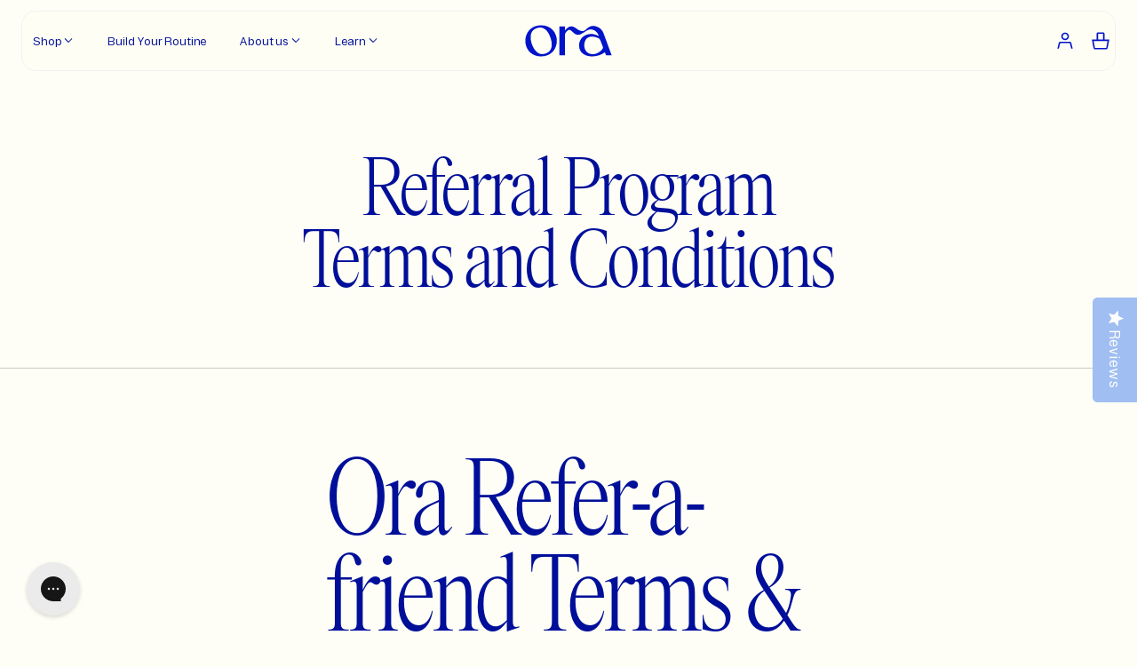

--- FILE ---
content_type: text/html; charset=utf-8
request_url: https://ora.organic/pages/terms-and-conditions-referral
body_size: 215192
content:
<!doctype html>
<html
  lang="en"
  ng-app="Ora"
  ng-controller="App">
  <head>
    <script>
      window.Shopify = window.Shopify || {theme: {id: 147995132102, role: 'main' } };
      window._template = {
          directory: "",
          name: "page",
          suffix: ""
      };
    </script>
    <script type="module" blocking="render" fetchpriority="high" src="https://cdn.intelligems.io/esm/d550446d472e/bundle.js"></script>
    
    
    
    
    
    
    
      
      
    
  

    <!-- Preload fonts -->
    <link rel="preload" href="//ora.organic/cdn/shop/t/1196/assets/Booton-Regular.woff2?v=110740038417976277961768997871" as="font" type="font/woff2" crossorigin>
    <link rel="preload" href="//ora.organic/cdn/shop/t/1196/assets/Items-CondensedLight.woff2?v=137275268203583952671768997871" as="font" type="font/woff2" crossorigin>  

    <!--
=======================
== Structured data
=======================
-->
<script type="application/ld+json">
{
  "@context": "http://schema.org",
  "@type": "BreadcrumbList",
  "itemListElement": [{
        "@type": "ListItem",
        "position": 1,
        "item": {
        "@id": "/pages/terms-and-conditions-referral",
        "name": "Referral Program Terms and Conditions"
        }
      }]
}
</script>

<!--
=================
== Page meta
=================
-->
<meta charset="utf-8">
<!--[if IE]><meta http-equiv="X-UA-Compatible" content="IE=edge,chrome=1"><![endif]-->
<meta name="viewport" content="width=device-width,initial-scale=1">
<!-- Hide Mobile Navigation - Safari -->
<meta name="apple-mobile-web-app-capable" content="yes">


<meta name="description" content="Ora Refer-a-friend Terms &amp;amp; Conditions Effective August 3, 2022 Vital Amine Inc., DBA Ora Organic Refer-a-Friend Program Terms &amp;amp; Conditions Vital Amine Inc., DBA Ora Organic (“Ora”, “we”, “our”, “us”) may, from time to time, offer our customers the opportunity to receive rewards toward future purchases on ora.or">


<meta itemprop="name" content="Ora Organic - Award Winning Plant-based Supplements.">
<meta itemprop="image" content="https://ora.organic/cdn/shop/t/1196/assets/ora-social-share.jpg?v=543092">

<title>Referral Program Terms and Conditions</title>

<link rel="canonical" href="https://ora.organic/pages/terms-and-conditions-referral">
<link rel="preconnect" href="https://cdn.shopify.com" crossorigin>

<link rel="shortcut icon" type="image/png" href="//ora.organic/cdn/shop/files/favicon_32x32.png?v=1762802629">


<!--
=================
== Open graph
=================
--><meta property="og:type" content="website">
<meta property="og:title" content="Referral Program Terms and Conditions">
<meta property="og:image" content="https://ora.organic/cdn/shop/t/1196/assets/ora-social-share.jpg?v=543092">
<meta property="og:description" content="Ora Refer-a-friend Terms &amp;amp; Conditions Effective August 3, 2022 Vital Amine Inc., DBA Ora Organic Refer-a-Friend Program Terms &amp;amp; Conditions Vital Amine Inc., DBA Ora Organic (“Ora”, “we”, “our”, “us”) may, from time to time, offer our customers the opportunity to receive rewards toward future purchases on ora.or">
<meta property="og:url" content="https://ora.organic/pages/terms-and-conditions-referral">
<meta property="og:site_name" content="Ora Organic">
<meta name="twitter:card" content="summary_large_image">
<meta name="twitter:title" content="Ora Organic - Award Winning Plant-based Supplements.">
<meta name="twitter:site" content="@ora_organic">
<meta name="twitter:creator" content="@ora_organic">
<meta name="twitter:description" content="Ora Refer-a-friend Terms &amp;amp; Conditions Effective August 3, 2022 Vital Amine Inc., DBA Ora Organic Refer-a-Friend Program Terms &amp;amp; Conditions Vital Amine Inc., DBA Ora Organic (“Ora”, “we”, “our”, “us”) may, from time to time, offer our customers the opportunity to receive rewards toward future purchases on ora.or">
<meta name="twitter:image" content="https://ora.organic/cdn/shop/t/1196/assets/ora-social-share.jpg?v=543092">

    <!--
=================
== Web fonts
=================
-->
<style>
  @font-face {
    font-family: 'Booton';
    src: url('//ora.organic/cdn/shop/t/1196/assets/Booton-Regular.woff2?v=110740038417976277961768997871') format('woff2'),
         url('//ora.organic/cdn/shop/t/1196/assets/Booton-Regular.woff?v=67604546148716871261768997871') format('woff');
    font-weight: 400;
    font-style: normal;
    font-display: swap;
  }
  
  @font-face {
    font-family: 'Booton';
    src: url('//ora.organic/cdn/shop/t/1196/assets/Booton-Medium.woff2?v=61246706262746044281768997871') format('woff2'),
         url('//ora.organic/cdn/shop/t/1196/assets/Booton-Medium.woff?v=1762098531986550761768997871') format('woff');
    font-weight: 500;
    font-style: normal;
    font-display: swap;
  }

  @font-face {
    font-family: 'Booton';
    src: url('//ora.organic/cdn/shop/t/1196/assets/Booton-SemiBold.woff2?v=76965333696008594551768997871') format('woff2'),
         url('//ora.organic/cdn/shop/t/1196/assets/Booton-SemiBold.woff?v=74571434631567025281768997871') format('woff');
    font-weight: 600;
    font-style: normal;
    font-display: swap;
  }

  @font-face {
    font-family: 'Items';
    src: url('//ora.organic/cdn/shop/t/1196/assets/Items-Light.woff2?v=36219567217897662971768997871') format('woff2'),
         url('//ora.organic/cdn/shop/t/1196/assets/Items-Light.woff?v=146813699225743056781768997871') format('woff');
    font-weight: 300;
    font-style: normal;
    font-display: swap;
  }

  @font-face {
    font-family: 'Items-Condensed';
    src: url('//ora.organic/cdn/shop/t/1196/assets/Items-CondensedLight.woff2?v=137275268203583952671768997871') format('woff2'),
         url('//ora.organic/cdn/shop/t/1196/assets/Items-CondensedLight.woff?v=143913010487819502041768997871') format('woff');
    font-weight: 300;
    font-style: normal;
    font-display: swap;
  }

  @font-face {
    font-family: 'Essential-PragmataPro';
    src: url('//ora.organic/cdn/shop/t/1196/assets/Essential-PragmataPro.woff2?v=157709205469232641471768997871') format('woff2'),
         url('//ora.organic/cdn/shop/t/1196/assets/Essential-PragmataPro.woff?v=44498333066066063211768997871') format('woff');
    font-weight: 400;
    font-style: normal;
    font-display: swap;
  }
</style>
    
    <script>window.performance && window.performance.mark && window.performance.mark('shopify.content_for_header.start');</script><meta name="google-site-verification" content="dvKEJobMZvYXeAGBGHiIghy1nBgVXdK-gjF1Ni2DIbc">
<meta name="facebook-domain-verification" content="tp7cs7phis8hd2adhuzb1rnt0bt30a">
<meta id="shopify-digital-wallet" name="shopify-digital-wallet" content="/7671029/digital_wallets/dialog">
<meta name="shopify-checkout-api-token" content="6584823247c37395127ffc53840a3e7f">
<meta id="in-context-paypal-metadata" data-shop-id="7671029" data-venmo-supported="true" data-environment="production" data-locale="en_US" data-paypal-v4="true" data-currency="USD">
<link rel="alternate" hreflang="x-default" href="https://ora.organic/pages/terms-and-conditions-referral">
<link rel="alternate" hreflang="en-GB" href="https://ora.organic/en-gb/pages/terms-and-conditions-referral">
<link rel="alternate" hreflang="en-CA" href="https://ora.organic/en-ca/pages/terms-and-conditions-referral">
<link rel="alternate" hreflang="en-US" href="https://ora.organic/pages/terms-and-conditions-referral">
<script async="async" src="/checkouts/internal/preloads.js?locale=en-US"></script>
<link rel="preconnect" href="https://shop.app" crossorigin="anonymous">
<script async="async" src="https://shop.app/checkouts/internal/preloads.js?locale=en-US&shop_id=7671029" crossorigin="anonymous"></script>
<script id="apple-pay-shop-capabilities" type="application/json">{"shopId":7671029,"countryCode":"US","currencyCode":"USD","merchantCapabilities":["supports3DS"],"merchantId":"gid:\/\/shopify\/Shop\/7671029","merchantName":"Ora Organic","requiredBillingContactFields":["postalAddress","email"],"requiredShippingContactFields":["postalAddress","email"],"shippingType":"shipping","supportedNetworks":["visa","masterCard","amex","discover","elo","jcb"],"total":{"type":"pending","label":"Ora Organic","amount":"1.00"},"shopifyPaymentsEnabled":true,"supportsSubscriptions":true}</script>
<script id="shopify-features" type="application/json">{"accessToken":"6584823247c37395127ffc53840a3e7f","betas":["rich-media-storefront-analytics"],"domain":"ora.organic","predictiveSearch":true,"shopId":7671029,"locale":"en"}</script>
<script>var Shopify = Shopify || {};
Shopify.shop = "oraorganic.myshopify.com";
Shopify.locale = "en";
Shopify.currency = {"active":"USD","rate":"1.0"};
Shopify.country = "US";
Shopify.theme = {"name":"[LIVE] 01.21.26 - [0070] Buy box in the PWW sec...","id":147995132102,"schema_name":"Ora Organic","schema_version":"1.0.0","theme_store_id":null,"role":"main"};
Shopify.theme.handle = "null";
Shopify.theme.style = {"id":null,"handle":null};
Shopify.cdnHost = "ora.organic/cdn";
Shopify.routes = Shopify.routes || {};
Shopify.routes.root = "/";</script>
<script type="module">!function(o){(o.Shopify=o.Shopify||{}).modules=!0}(window);</script>
<script>!function(o){function n(){var o=[];function n(){o.push(Array.prototype.slice.apply(arguments))}return n.q=o,n}var t=o.Shopify=o.Shopify||{};t.loadFeatures=n(),t.autoloadFeatures=n()}(window);</script>
<script>
  window.ShopifyPay = window.ShopifyPay || {};
  window.ShopifyPay.apiHost = "shop.app\/pay";
  window.ShopifyPay.redirectState = null;
</script>
<script id="shop-js-analytics" type="application/json">{"pageType":"page"}</script>
<script defer="defer" async type="module" src="//ora.organic/cdn/shopifycloud/shop-js/modules/v2/client.init-shop-cart-sync_BT-GjEfc.en.esm.js"></script>
<script defer="defer" async type="module" src="//ora.organic/cdn/shopifycloud/shop-js/modules/v2/chunk.common_D58fp_Oc.esm.js"></script>
<script defer="defer" async type="module" src="//ora.organic/cdn/shopifycloud/shop-js/modules/v2/chunk.modal_xMitdFEc.esm.js"></script>
<script type="module">
  await import("//ora.organic/cdn/shopifycloud/shop-js/modules/v2/client.init-shop-cart-sync_BT-GjEfc.en.esm.js");
await import("//ora.organic/cdn/shopifycloud/shop-js/modules/v2/chunk.common_D58fp_Oc.esm.js");
await import("//ora.organic/cdn/shopifycloud/shop-js/modules/v2/chunk.modal_xMitdFEc.esm.js");

  window.Shopify.SignInWithShop?.initShopCartSync?.({"fedCMEnabled":true,"windoidEnabled":true});

</script>
<script>
  window.Shopify = window.Shopify || {};
  if (!window.Shopify.featureAssets) window.Shopify.featureAssets = {};
  window.Shopify.featureAssets['shop-js'] = {"shop-cart-sync":["modules/v2/client.shop-cart-sync_DZOKe7Ll.en.esm.js","modules/v2/chunk.common_D58fp_Oc.esm.js","modules/v2/chunk.modal_xMitdFEc.esm.js"],"init-fed-cm":["modules/v2/client.init-fed-cm_B6oLuCjv.en.esm.js","modules/v2/chunk.common_D58fp_Oc.esm.js","modules/v2/chunk.modal_xMitdFEc.esm.js"],"shop-cash-offers":["modules/v2/client.shop-cash-offers_D2sdYoxE.en.esm.js","modules/v2/chunk.common_D58fp_Oc.esm.js","modules/v2/chunk.modal_xMitdFEc.esm.js"],"shop-login-button":["modules/v2/client.shop-login-button_QeVjl5Y3.en.esm.js","modules/v2/chunk.common_D58fp_Oc.esm.js","modules/v2/chunk.modal_xMitdFEc.esm.js"],"pay-button":["modules/v2/client.pay-button_DXTOsIq6.en.esm.js","modules/v2/chunk.common_D58fp_Oc.esm.js","modules/v2/chunk.modal_xMitdFEc.esm.js"],"shop-button":["modules/v2/client.shop-button_DQZHx9pm.en.esm.js","modules/v2/chunk.common_D58fp_Oc.esm.js","modules/v2/chunk.modal_xMitdFEc.esm.js"],"avatar":["modules/v2/client.avatar_BTnouDA3.en.esm.js"],"init-windoid":["modules/v2/client.init-windoid_CR1B-cfM.en.esm.js","modules/v2/chunk.common_D58fp_Oc.esm.js","modules/v2/chunk.modal_xMitdFEc.esm.js"],"init-shop-for-new-customer-accounts":["modules/v2/client.init-shop-for-new-customer-accounts_C_vY_xzh.en.esm.js","modules/v2/client.shop-login-button_QeVjl5Y3.en.esm.js","modules/v2/chunk.common_D58fp_Oc.esm.js","modules/v2/chunk.modal_xMitdFEc.esm.js"],"init-shop-email-lookup-coordinator":["modules/v2/client.init-shop-email-lookup-coordinator_BI7n9ZSv.en.esm.js","modules/v2/chunk.common_D58fp_Oc.esm.js","modules/v2/chunk.modal_xMitdFEc.esm.js"],"init-shop-cart-sync":["modules/v2/client.init-shop-cart-sync_BT-GjEfc.en.esm.js","modules/v2/chunk.common_D58fp_Oc.esm.js","modules/v2/chunk.modal_xMitdFEc.esm.js"],"shop-toast-manager":["modules/v2/client.shop-toast-manager_DiYdP3xc.en.esm.js","modules/v2/chunk.common_D58fp_Oc.esm.js","modules/v2/chunk.modal_xMitdFEc.esm.js"],"init-customer-accounts":["modules/v2/client.init-customer-accounts_D9ZNqS-Q.en.esm.js","modules/v2/client.shop-login-button_QeVjl5Y3.en.esm.js","modules/v2/chunk.common_D58fp_Oc.esm.js","modules/v2/chunk.modal_xMitdFEc.esm.js"],"init-customer-accounts-sign-up":["modules/v2/client.init-customer-accounts-sign-up_iGw4briv.en.esm.js","modules/v2/client.shop-login-button_QeVjl5Y3.en.esm.js","modules/v2/chunk.common_D58fp_Oc.esm.js","modules/v2/chunk.modal_xMitdFEc.esm.js"],"shop-follow-button":["modules/v2/client.shop-follow-button_CqMgW2wH.en.esm.js","modules/v2/chunk.common_D58fp_Oc.esm.js","modules/v2/chunk.modal_xMitdFEc.esm.js"],"checkout-modal":["modules/v2/client.checkout-modal_xHeaAweL.en.esm.js","modules/v2/chunk.common_D58fp_Oc.esm.js","modules/v2/chunk.modal_xMitdFEc.esm.js"],"shop-login":["modules/v2/client.shop-login_D91U-Q7h.en.esm.js","modules/v2/chunk.common_D58fp_Oc.esm.js","modules/v2/chunk.modal_xMitdFEc.esm.js"],"lead-capture":["modules/v2/client.lead-capture_BJmE1dJe.en.esm.js","modules/v2/chunk.common_D58fp_Oc.esm.js","modules/v2/chunk.modal_xMitdFEc.esm.js"],"payment-terms":["modules/v2/client.payment-terms_Ci9AEqFq.en.esm.js","modules/v2/chunk.common_D58fp_Oc.esm.js","modules/v2/chunk.modal_xMitdFEc.esm.js"]};
</script>
<script>(function() {
  var isLoaded = false;
  function asyncLoad() {
    if (isLoaded) return;
    isLoaded = true;
    var urls = ["https:\/\/d2hrivdxn8ekm8.cloudfront.net\/tatari-shopify\/tracker-snippet-latest.min.js?tatari-token=d0031513-fe29-44f1-b188-e41c0d90400d\u0026shop=oraorganic.myshopify.com","https:\/\/static.fbot.me\/shopify\/friendbuy-shopify.js?merchantId=169e5f6e-ec6d-49f4-a0b2-da3e7b932d36\u0026shop=oraorganic.myshopify.com","https:\/\/static.rechargecdn.com\/assets\/js\/widget.min.js?shop=oraorganic.myshopify.com","https:\/\/cdn.tapcart.com\/webbridge-sdk\/webbridge.umd.js?shop=oraorganic.myshopify.com","https:\/\/config.gorgias.chat\/bundle-loader\/01GYCBRJTXAREE3RSX11ABBSB7?source=shopify1click\u0026shop=oraorganic.myshopify.com","https:\/\/cdn.shopify.com\/s\/files\/1\/0767\/1029\/t\/962\/assets\/booster_eu_cookie_7671029.js?v=1697843718\u0026shop=oraorganic.myshopify.com","https:\/\/cdn.attn.tv\/oraorganic\/dtag.js?shop=oraorganic.myshopify.com","https:\/\/cdn.rebuyengine.com\/onsite\/js\/rebuy.js?shop=oraorganic.myshopify.com","https:\/\/app.octaneai.com\/4ddytumwhk3rylt7\/shopify.js?x=MGTQaTfZ1PddMdmU\u0026shop=oraorganic.myshopify.com","https:\/\/cdn.9gtb.com\/loader.js?g_cvt_id=41a2b7ad-78f4-4568-8300-3cbc4ab1c5a4\u0026shop=oraorganic.myshopify.com"];
    for (var i = 0; i < urls.length; i++) {
      var s = document.createElement('script');
      s.type = 'text/javascript';
      s.async = true;
      s.src = urls[i];
      var x = document.getElementsByTagName('script')[0];
      x.parentNode.insertBefore(s, x);
    }
  };
  if(window.attachEvent) {
    window.attachEvent('onload', asyncLoad);
  } else {
    window.addEventListener('load', asyncLoad, false);
  }
})();</script>
<script id="__st">var __st={"a":7671029,"offset":-21600,"reqid":"99c17c7f-a483-44db-8595-f8c95cf3b1a0-1769122713","pageurl":"ora.organic\/pages\/terms-and-conditions-referral","s":"pages-89098682566","u":"9c80e1c1fce6","p":"page","rtyp":"page","rid":89098682566};</script>
<script>window.ShopifyPaypalV4VisibilityTracking = true;</script>
<script id="captcha-bootstrap">!function(){'use strict';const t='contact',e='account',n='new_comment',o=[[t,t],['blogs',n],['comments',n],[t,'customer']],c=[[e,'customer_login'],[e,'guest_login'],[e,'recover_customer_password'],[e,'create_customer']],r=t=>t.map((([t,e])=>`form[action*='/${t}']:not([data-nocaptcha='true']) input[name='form_type'][value='${e}']`)).join(','),a=t=>()=>t?[...document.querySelectorAll(t)].map((t=>t.form)):[];function s(){const t=[...o],e=r(t);return a(e)}const i='password',u='form_key',d=['recaptcha-v3-token','g-recaptcha-response','h-captcha-response',i],f=()=>{try{return window.sessionStorage}catch{return}},m='__shopify_v',_=t=>t.elements[u];function p(t,e,n=!1){try{const o=window.sessionStorage,c=JSON.parse(o.getItem(e)),{data:r}=function(t){const{data:e,action:n}=t;return t[m]||n?{data:e,action:n}:{data:t,action:n}}(c);for(const[e,n]of Object.entries(r))t.elements[e]&&(t.elements[e].value=n);n&&o.removeItem(e)}catch(o){console.error('form repopulation failed',{error:o})}}const l='form_type',E='cptcha';function T(t){t.dataset[E]=!0}const w=window,h=w.document,L='Shopify',v='ce_forms',y='captcha';let A=!1;((t,e)=>{const n=(g='f06e6c50-85a8-45c8-87d0-21a2b65856fe',I='https://cdn.shopify.com/shopifycloud/storefront-forms-hcaptcha/ce_storefront_forms_captcha_hcaptcha.v1.5.2.iife.js',D={infoText:'Protected by hCaptcha',privacyText:'Privacy',termsText:'Terms'},(t,e,n)=>{const o=w[L][v],c=o.bindForm;if(c)return c(t,g,e,D).then(n);var r;o.q.push([[t,g,e,D],n]),r=I,A||(h.body.append(Object.assign(h.createElement('script'),{id:'captcha-provider',async:!0,src:r})),A=!0)});var g,I,D;w[L]=w[L]||{},w[L][v]=w[L][v]||{},w[L][v].q=[],w[L][y]=w[L][y]||{},w[L][y].protect=function(t,e){n(t,void 0,e),T(t)},Object.freeze(w[L][y]),function(t,e,n,w,h,L){const[v,y,A,g]=function(t,e,n){const i=e?o:[],u=t?c:[],d=[...i,...u],f=r(d),m=r(i),_=r(d.filter((([t,e])=>n.includes(e))));return[a(f),a(m),a(_),s()]}(w,h,L),I=t=>{const e=t.target;return e instanceof HTMLFormElement?e:e&&e.form},D=t=>v().includes(t);t.addEventListener('submit',(t=>{const e=I(t);if(!e)return;const n=D(e)&&!e.dataset.hcaptchaBound&&!e.dataset.recaptchaBound,o=_(e),c=g().includes(e)&&(!o||!o.value);(n||c)&&t.preventDefault(),c&&!n&&(function(t){try{if(!f())return;!function(t){const e=f();if(!e)return;const n=_(t);if(!n)return;const o=n.value;o&&e.removeItem(o)}(t);const e=Array.from(Array(32),(()=>Math.random().toString(36)[2])).join('');!function(t,e){_(t)||t.append(Object.assign(document.createElement('input'),{type:'hidden',name:u})),t.elements[u].value=e}(t,e),function(t,e){const n=f();if(!n)return;const o=[...t.querySelectorAll(`input[type='${i}']`)].map((({name:t})=>t)),c=[...d,...o],r={};for(const[a,s]of new FormData(t).entries())c.includes(a)||(r[a]=s);n.setItem(e,JSON.stringify({[m]:1,action:t.action,data:r}))}(t,e)}catch(e){console.error('failed to persist form',e)}}(e),e.submit())}));const S=(t,e)=>{t&&!t.dataset[E]&&(n(t,e.some((e=>e===t))),T(t))};for(const o of['focusin','change'])t.addEventListener(o,(t=>{const e=I(t);D(e)&&S(e,y())}));const B=e.get('form_key'),M=e.get(l),P=B&&M;t.addEventListener('DOMContentLoaded',(()=>{const t=y();if(P)for(const e of t)e.elements[l].value===M&&p(e,B);[...new Set([...A(),...v().filter((t=>'true'===t.dataset.shopifyCaptcha))])].forEach((e=>S(e,t)))}))}(h,new URLSearchParams(w.location.search),n,t,e,['guest_login'])})(!1,!0)}();</script>
<script integrity="sha256-4kQ18oKyAcykRKYeNunJcIwy7WH5gtpwJnB7kiuLZ1E=" data-source-attribution="shopify.loadfeatures" defer="defer" src="//ora.organic/cdn/shopifycloud/storefront/assets/storefront/load_feature-a0a9edcb.js" crossorigin="anonymous"></script>
<script crossorigin="anonymous" defer="defer" src="//ora.organic/cdn/shopifycloud/storefront/assets/shopify_pay/storefront-65b4c6d7.js?v=20250812"></script>
<script data-source-attribution="shopify.dynamic_checkout.dynamic.init">var Shopify=Shopify||{};Shopify.PaymentButton=Shopify.PaymentButton||{isStorefrontPortableWallets:!0,init:function(){window.Shopify.PaymentButton.init=function(){};var t=document.createElement("script");t.src="https://ora.organic/cdn/shopifycloud/portable-wallets/latest/portable-wallets.en.js",t.type="module",document.head.appendChild(t)}};
</script>
<script data-source-attribution="shopify.dynamic_checkout.buyer_consent">
  function portableWalletsHideBuyerConsent(e){var t=document.getElementById("shopify-buyer-consent"),n=document.getElementById("shopify-subscription-policy-button");t&&n&&(t.classList.add("hidden"),t.setAttribute("aria-hidden","true"),n.removeEventListener("click",e))}function portableWalletsShowBuyerConsent(e){var t=document.getElementById("shopify-buyer-consent"),n=document.getElementById("shopify-subscription-policy-button");t&&n&&(t.classList.remove("hidden"),t.removeAttribute("aria-hidden"),n.addEventListener("click",e))}window.Shopify?.PaymentButton&&(window.Shopify.PaymentButton.hideBuyerConsent=portableWalletsHideBuyerConsent,window.Shopify.PaymentButton.showBuyerConsent=portableWalletsShowBuyerConsent);
</script>
<script data-source-attribution="shopify.dynamic_checkout.cart.bootstrap">document.addEventListener("DOMContentLoaded",(function(){function t(){return document.querySelector("shopify-accelerated-checkout-cart, shopify-accelerated-checkout")}if(t())Shopify.PaymentButton.init();else{new MutationObserver((function(e,n){t()&&(Shopify.PaymentButton.init(),n.disconnect())})).observe(document.body,{childList:!0,subtree:!0})}}));
</script>
<link id="shopify-accelerated-checkout-styles" rel="stylesheet" media="screen" href="https://ora.organic/cdn/shopifycloud/portable-wallets/latest/accelerated-checkout-backwards-compat.css" crossorigin="anonymous">
<style id="shopify-accelerated-checkout-cart">
        #shopify-buyer-consent {
  margin-top: 1em;
  display: inline-block;
  width: 100%;
}

#shopify-buyer-consent.hidden {
  display: none;
}

#shopify-subscription-policy-button {
  background: none;
  border: none;
  padding: 0;
  text-decoration: underline;
  font-size: inherit;
  cursor: pointer;
}

#shopify-subscription-policy-button::before {
  box-shadow: none;
}

      </style>

<script>window.performance && window.performance.mark && window.performance.mark('shopify.content_for_header.end');</script>
    <!--
=================
== Redirects
=================
--><!--
=================
== Tracking
=================
--><!--
=================
== CSS
=================
-->
<style>
    /**
 * Swiper 9.0.1
 * Most modern mobile touch slider and framework with hardware accelerated transitions
 * https://swiperjs.com
 *
 * Copyright 2014-2023 Vladimir Kharlampidi
 *
 * Released under the MIT License
 *
 * Released on: February 2, 2023
 */

@font-face{font-family:swiper-icons;src:url('data:application/font-woff;charset=utf-8;base64, [base64]//wADZ2x5ZgAAAywAAADMAAAD2MHtryVoZWFkAAABbAAAADAAAAA2E2+eoWhoZWEAAAGcAAAAHwAAACQC9gDzaG10eAAAAigAAAAZAAAArgJkABFsb2NhAAAC0AAAAFoAAABaFQAUGG1heHAAAAG8AAAAHwAAACAAcABAbmFtZQAAA/gAAAE5AAACXvFdBwlwb3N0AAAFNAAAAGIAAACE5s74hXjaY2BkYGAAYpf5Hu/j+W2+MnAzMYDAzaX6QjD6/4//Bxj5GA8AuRwMYGkAPywL13jaY2BkYGA88P8Agx4j+/8fQDYfA1AEBWgDAIB2BOoAeNpjYGRgYNBh4GdgYgABEMnIABJzYNADCQAACWgAsQB42mNgYfzCOIGBlYGB0YcxjYGBwR1Kf2WQZGhhYGBiYGVmgAFGBiQQkOaawtDAoMBQxXjg/wEGPcYDDA4wNUA2CCgwsAAAO4EL6gAAeNpj2M0gyAACqxgGNWBkZ2D4/wMA+xkDdgAAAHjaY2BgYGaAYBkGRgYQiAHyGMF8FgYHIM3DwMHABGQrMOgyWDLEM1T9/w8UBfEMgLzE////P/5//f/V/xv+r4eaAAeMbAxwIUYmIMHEgKYAYjUcsDAwsLKxc3BycfPw8jEQA/[base64]/uznmfPFBNODM2K7MTQ45YEAZqGP81AmGGcF3iPqOop0r1SPTaTbVkfUe4HXj97wYE+yNwWYxwWu4v1ugWHgo3S1XdZEVqWM7ET0cfnLGxWfkgR42o2PvWrDMBSFj/IHLaF0zKjRgdiVMwScNRAoWUoH78Y2icB/yIY09An6AH2Bdu/UB+yxopYshQiEvnvu0dURgDt8QeC8PDw7Fpji3fEA4z/PEJ6YOB5hKh4dj3EvXhxPqH/SKUY3rJ7srZ4FZnh1PMAtPhwP6fl2PMJMPDgeQ4rY8YT6Gzao0eAEA409DuggmTnFnOcSCiEiLMgxCiTI6Cq5DZUd3Qmp10vO0LaLTd2cjN4fOumlc7lUYbSQcZFkutRG7g6JKZKy0RmdLY680CDnEJ+UMkpFFe1RN7nxdVpXrC4aTtnaurOnYercZg2YVmLN/d/gczfEimrE/fs/bOuq29Zmn8tloORaXgZgGa78yO9/cnXm2BpaGvq25Dv9S4E9+5SIc9PqupJKhYFSSl47+Qcr1mYNAAAAeNptw0cKwkAAAMDZJA8Q7OUJvkLsPfZ6zFVERPy8qHh2YER+3i/BP83vIBLLySsoKimrqKqpa2hp6+jq6RsYGhmbmJqZSy0sraxtbO3sHRydnEMU4uR6yx7JJXveP7WrDycAAAAAAAH//wACeNpjYGRgYOABYhkgZgJCZgZNBkYGLQZtIJsFLMYAAAw3ALgAeNolizEKgDAQBCchRbC2sFER0YD6qVQiBCv/H9ezGI6Z5XBAw8CBK/m5iQQVauVbXLnOrMZv2oLdKFa8Pjuru2hJzGabmOSLzNMzvutpB3N42mNgZGBg4GKQYzBhYMxJLMlj4GBgAYow/P/PAJJhLM6sSoWKfWCAAwDAjgbRAAB42mNgYGBkAIIbCZo5IPrmUn0hGA0AO8EFTQAA');font-weight:400;font-style:normal}:root{--swiper-theme-color:#007aff}.swiper,swiper-container{margin-left:auto;margin-right:auto;position:relative;overflow:hidden;list-style:none;padding:0;z-index:1;display:block}.swiper-vertical>.swiper-wrapper{flex-direction:column}.swiper-wrapper{position:relative;width:100%;height:100%;z-index:1;display:flex;transition-property:transform;transition-timing-function:var(--swiper-wrapper-transition-timing-function,initial);box-sizing:content-box}.swiper-android .swiper-slide,.swiper-wrapper{transform:translate3d(0px,0,0)}.swiper-horizontal{touch-action:pan-y}.swiper-vertical{touch-action:pan-x}.swiper-slide,swiper-slide{flex-shrink:0;width:100%;height:100%;position:relative;transition-property:transform;display:block}.swiper-slide-invisible-blank{visibility:hidden}.swiper-autoheight,.swiper-autoheight .swiper-slide{height:auto}.swiper-autoheight .swiper-wrapper{align-items:flex-start;transition-property:transform,height}.swiper-backface-hidden .swiper-slide{transform:translateZ(0);-webkit-backface-visibility:hidden;backface-visibility:hidden}.swiper-3d.swiper-css-mode .swiper-wrapper{perspective:1200px}.swiper-3d .swiper-wrapper{transform-style:preserve-3d}.swiper-3d{perspective:1200px}.swiper-3d .swiper-cube-shadow,.swiper-3d .swiper-slide,.swiper-3d .swiper-slide-shadow,.swiper-3d .swiper-slide-shadow-bottom,.swiper-3d .swiper-slide-shadow-left,.swiper-3d .swiper-slide-shadow-right,.swiper-3d .swiper-slide-shadow-top{transform-style:preserve-3d}.swiper-3d .swiper-slide-shadow,.swiper-3d .swiper-slide-shadow-bottom,.swiper-3d .swiper-slide-shadow-left,.swiper-3d .swiper-slide-shadow-right,.swiper-3d .swiper-slide-shadow-top{position:absolute;left:0;top:0;width:100%;height:100%;pointer-events:none;z-index:10}.swiper-3d .swiper-slide-shadow{background:rgba(0,0,0,.15)}.swiper-3d .swiper-slide-shadow-left{background-image:linear-gradient(to left,rgba(0,0,0,.5),rgba(0,0,0,0))}.swiper-3d .swiper-slide-shadow-right{background-image:linear-gradient(to right,rgba(0,0,0,.5),rgba(0,0,0,0))}.swiper-3d .swiper-slide-shadow-top{background-image:linear-gradient(to top,rgba(0,0,0,.5),rgba(0,0,0,0))}.swiper-3d .swiper-slide-shadow-bottom{background-image:linear-gradient(to bottom,rgba(0,0,0,.5),rgba(0,0,0,0))}.swiper-css-mode>.swiper-wrapper{overflow:auto;scrollbar-width:none;-ms-overflow-style:none}.swiper-css-mode>.swiper-wrapper::-webkit-scrollbar{display:none}.swiper-css-mode>.swiper-wrapper>.swiper-slide{scroll-snap-align:start start}.swiper-horizontal.swiper-css-mode>.swiper-wrapper{scroll-snap-type:x mandatory}.swiper-vertical.swiper-css-mode>.swiper-wrapper{scroll-snap-type:y mandatory}.swiper-centered>.swiper-wrapper::before{content:'';flex-shrink:0;order:9999}.swiper-centered>.swiper-wrapper>.swiper-slide{scroll-snap-align:center center;scroll-snap-stop:always}.swiper-centered.swiper-horizontal>.swiper-wrapper>.swiper-slide:first-child{margin-inline-start:var(--swiper-centered-offset-before)}.swiper-centered.swiper-horizontal>.swiper-wrapper::before{height:100%;min-height:1px;width:var(--swiper-centered-offset-after)}.swiper-centered.swiper-vertical>.swiper-wrapper>.swiper-slide:first-child{margin-block-start:var(--swiper-centered-offset-before)}.swiper-centered.swiper-vertical>.swiper-wrapper::before{width:100%;min-width:1px;height:var(--swiper-centered-offset-after)}.swiper-lazy-preloader{width:42px;height:42px;position:absolute;left:50%;top:50%;margin-left:-21px;margin-top:-21px;z-index:10;transform-origin:50%;box-sizing:border-box;border:4px solid var(--swiper-preloader-color,var(--swiper-theme-color));border-radius:50%;border-top-color:transparent}.swiper-watch-progress .swiper-slide-visible .swiper-lazy-preloader,.swiper:not(.swiper-watch-progress) .swiper-lazy-preloader,swiper-container:not(.swiper-watch-progress) .swiper-lazy-preloader{animation:swiper-preloader-spin 1s infinite linear}.swiper-lazy-preloader-white{--swiper-preloader-color:#fff}.swiper-lazy-preloader-black{--swiper-preloader-color:#000}@keyframes swiper-preloader-spin{0%{transform:rotate(0deg)}100%{transform:rotate(360deg)}}.swiper-virtual .swiper-slide{-webkit-backface-visibility:hidden;transform:translateZ(0)}.swiper-virtual.swiper-css-mode .swiper-wrapper::after{content:'';position:absolute;left:0;top:0;pointer-events:none}.swiper-virtual.swiper-css-mode.swiper-horizontal .swiper-wrapper::after{height:1px;width:var(--swiper-virtual-size)}.swiper-virtual.swiper-css-mode.swiper-vertical .swiper-wrapper::after{width:1px;height:var(--swiper-virtual-size)}:root{--swiper-navigation-size:44px}.swiper-button-next,.swiper-button-prev{position:absolute;top:var(--swiper-navigation-top-offset,50%);width:calc(var(--swiper-navigation-size)/ 44 * 27);height:var(--swiper-navigation-size);margin-top:calc(0px - (var(--swiper-navigation-size)/ 2));z-index:10;cursor:pointer;display:flex;align-items:center;justify-content:center;color:var(--swiper-navigation-color,var(--swiper-theme-color))}.swiper-button-next.swiper-button-disabled,.swiper-button-prev.swiper-button-disabled{opacity:.35;cursor:auto;pointer-events:none}.swiper-button-next.swiper-button-hidden,.swiper-button-prev.swiper-button-hidden{opacity:0;cursor:auto;pointer-events:none}.swiper-navigation-disabled .swiper-button-next,.swiper-navigation-disabled .swiper-button-prev{display:none!important}.swiper-button-next:after,.swiper-button-prev:after{font-family:swiper-icons;font-size:var(--swiper-navigation-size);text-transform:none!important;letter-spacing:0;font-variant:initial;line-height:1}.swiper-button-prev,.swiper-rtl .swiper-button-next{left:var(--swiper-navigation-sides-offset,10px);right:auto}.swiper-button-prev:after,.swiper-rtl .swiper-button-next:after{content:'prev'}.swiper-button-next,.swiper-rtl .swiper-button-prev{right:var(--swiper-navigation-sides-offset,10px);left:auto}.swiper-button-next:after,.swiper-rtl .swiper-button-prev:after{content:'next'}.swiper-button-lock{display:none}.swiper-pagination{position:absolute;text-align:center;transition:.3s opacity;transform:translate3d(0,0,0);z-index:10}.swiper-pagination.swiper-pagination-hidden{opacity:0}.swiper-pagination-disabled>.swiper-pagination,.swiper-pagination.swiper-pagination-disabled{display:none!important}.swiper-horizontal>.swiper-pagination-bullets,.swiper-pagination-bullets.swiper-pagination-horizontal,.swiper-pagination-custom,.swiper-pagination-fraction{bottom:var(--swiper-pagination-bottom,8px);top:var(--swiper-pagination-top,auto);left:0;width:100%}.swiper-pagination-bullets-dynamic{overflow:hidden;font-size:0}.swiper-pagination-bullets-dynamic .swiper-pagination-bullet{transform:scale(.33);position:relative}.swiper-pagination-bullets-dynamic .swiper-pagination-bullet-active{transform:scale(1)}.swiper-pagination-bullets-dynamic .swiper-pagination-bullet-active-main{transform:scale(1)}.swiper-pagination-bullets-dynamic .swiper-pagination-bullet-active-prev{transform:scale(.66)}.swiper-pagination-bullets-dynamic .swiper-pagination-bullet-active-prev-prev{transform:scale(.33)}.swiper-pagination-bullets-dynamic .swiper-pagination-bullet-active-next{transform:scale(.66)}.swiper-pagination-bullets-dynamic .swiper-pagination-bullet-active-next-next{transform:scale(.33)}.swiper-pagination-bullet{width:var(--swiper-pagination-bullet-width,var(--swiper-pagination-bullet-size,8px));height:var(--swiper-pagination-bullet-height,var(--swiper-pagination-bullet-size,8px));display:inline-block;border-radius:50%;background:var(--swiper-pagination-bullet-inactive-color,#000);opacity:var(--swiper-pagination-bullet-inactive-opacity, .2)}button.swiper-pagination-bullet{border:none;margin:0;padding:0;box-shadow:none;-webkit-appearance:none;appearance:none}.swiper-pagination-clickable .swiper-pagination-bullet{cursor:pointer}.swiper-pagination-bullet:only-child{display:none!important}.swiper-pagination-bullet-active{opacity:var(--swiper-pagination-bullet-opacity, 1);background:var(--swiper-pagination-color,var(--swiper-theme-color))}.swiper-pagination-vertical.swiper-pagination-bullets,.swiper-vertical>.swiper-pagination-bullets{right:var(--swiper-pagination-right,8px);left:var(--swiper-pagination-left,auto);top:50%;transform:translate3d(0px,-50%,0)}.swiper-pagination-vertical.swiper-pagination-bullets .swiper-pagination-bullet,.swiper-vertical>.swiper-pagination-bullets .swiper-pagination-bullet{margin:var(--swiper-pagination-bullet-vertical-gap,6px) 0;display:block}.swiper-pagination-vertical.swiper-pagination-bullets.swiper-pagination-bullets-dynamic,.swiper-vertical>.swiper-pagination-bullets.swiper-pagination-bullets-dynamic{top:50%;transform:translateY(-50%);width:8px}.swiper-pagination-vertical.swiper-pagination-bullets.swiper-pagination-bullets-dynamic .swiper-pagination-bullet,.swiper-vertical>.swiper-pagination-bullets.swiper-pagination-bullets-dynamic .swiper-pagination-bullet{display:inline-block;transition:.2s transform,.2s top}.swiper-horizontal>.swiper-pagination-bullets .swiper-pagination-bullet,.swiper-pagination-horizontal.swiper-pagination-bullets .swiper-pagination-bullet{margin:0 var(--swiper-pagination-bullet-horizontal-gap,4px)}.swiper-horizontal>.swiper-pagination-bullets.swiper-pagination-bullets-dynamic,.swiper-pagination-horizontal.swiper-pagination-bullets.swiper-pagination-bullets-dynamic{left:50%;transform:translateX(-50%);white-space:nowrap}.swiper-horizontal>.swiper-pagination-bullets.swiper-pagination-bullets-dynamic .swiper-pagination-bullet,.swiper-pagination-horizontal.swiper-pagination-bullets.swiper-pagination-bullets-dynamic .swiper-pagination-bullet{transition:.2s transform,.2s left}.swiper-horizontal.swiper-rtl>.swiper-pagination-bullets-dynamic .swiper-pagination-bullet,:host(.swiper-horizontal.swiper-rtl) .swiper-pagination-bullets-dynamic .swiper-pagination-bullet{transition:.2s transform,.2s right}.swiper-pagination-fraction{color:var(--swiper-pagination-fraction-color,inherit)}.swiper-pagination-progressbar{background:var(--swiper-pagination-progressbar-bg-color,rgba(0,0,0,.25));position:absolute}.swiper-pagination-progressbar .swiper-pagination-progressbar-fill{background:var(--swiper-pagination-color,var(--swiper-theme-color));position:absolute;left:0;top:0;width:100%;height:100%;transform:scale(0);transform-origin:left top}.swiper-rtl .swiper-pagination-progressbar .swiper-pagination-progressbar-fill{transform-origin:right top}.swiper-horizontal>.swiper-pagination-progressbar,.swiper-pagination-progressbar.swiper-pagination-horizontal,.swiper-pagination-progressbar.swiper-pagination-vertical.swiper-pagination-progressbar-opposite,.swiper-vertical>.swiper-pagination-progressbar.swiper-pagination-progressbar-opposite{width:100%;height:var(--swiper-pagination-progressbar-size,4px);left:0;top:0}.swiper-horizontal>.swiper-pagination-progressbar.swiper-pagination-progressbar-opposite,.swiper-pagination-progressbar.swiper-pagination-horizontal.swiper-pagination-progressbar-opposite,.swiper-pagination-progressbar.swiper-pagination-vertical,.swiper-vertical>.swiper-pagination-progressbar{width:var(--swiper-pagination-progressbar-size,4px);height:100%;left:0;top:0}.swiper-pagination-lock{display:none}.swiper-scrollbar{border-radius:var(--swiper-scrollbar-border-radius,10px);position:relative;-ms-touch-action:none;background:var(--swiper-scrollbar-bg-color,rgba(0,0,0,.1))}.swiper-scrollbar-disabled>.swiper-scrollbar,.swiper-scrollbar.swiper-scrollbar-disabled{display:none!important}.swiper-horizontal>.swiper-scrollbar,.swiper-scrollbar.swiper-scrollbar-horizontal{position:absolute;left:var(--swiper-scrollbar-sides-offset,1%);bottom:var(--swiper-scrollbar-bottom,4px);top:var(--swiper-scrollbar-top,auto);z-index:50;height:var(--swiper-scrollbar-size,4px);width:calc(100% - 2 * var(--swiper-scrollbar-sides-offset,1%))}.swiper-scrollbar.swiper-scrollbar-vertical,.swiper-vertical>.swiper-scrollbar{position:absolute;left:var(--swiper-scrollbar-left,auto);right:var(--swiper-scrollbar-right,4px);top:var(--swiper-scrollbar-sides-offset,1%);z-index:50;width:var(--swiper-scrollbar-size,4px);height:calc(100% - 2 * var(--swiper-scrollbar-sides-offset,1%))}.swiper-scrollbar-drag{height:100%;width:100%;position:relative;background:var(--swiper-scrollbar-drag-bg-color,rgba(0,0,0,.5));border-radius:var(--swiper-scrollbar-border-radius,10px);left:0;top:0}.swiper-scrollbar-cursor-drag{cursor:move}.swiper-scrollbar-lock{display:none}.swiper-zoom-container{width:100%;height:100%;display:flex;justify-content:center;align-items:center;text-align:center}.swiper-zoom-container>canvas,.swiper-zoom-container>img,.swiper-zoom-container>svg{max-width:100%;max-height:100%;object-fit:contain}.swiper-slide-zoomed{cursor:move;touch-action:none}.swiper .swiper-notification,swiper-container .swiper-notification{position:absolute;left:0;top:0;pointer-events:none;opacity:0;z-index:-1000}.swiper-free-mode>.swiper-wrapper{transition-timing-function:ease-out;margin:0 auto}.swiper-grid>.swiper-wrapper{flex-wrap:wrap}.swiper-grid-column>.swiper-wrapper{flex-wrap:wrap;flex-direction:column}.swiper-fade.swiper-free-mode .swiper-slide{transition-timing-function:ease-out}.swiper-fade .swiper-slide{pointer-events:none;transition-property:opacity}.swiper-fade .swiper-slide .swiper-slide{pointer-events:none}.swiper-fade .swiper-slide-active,.swiper-fade .swiper-slide-active .swiper-slide-active{pointer-events:auto}.swiper-cube{overflow:visible}.swiper-cube .swiper-slide{pointer-events:none;-webkit-backface-visibility:hidden;backface-visibility:hidden;z-index:1;visibility:hidden;transform-origin:0 0;width:100%;height:100%}.swiper-cube .swiper-slide .swiper-slide{pointer-events:none}.swiper-cube.swiper-rtl .swiper-slide{transform-origin:100% 0}.swiper-cube .swiper-slide-active,.swiper-cube .swiper-slide-active .swiper-slide-active{pointer-events:auto}.swiper-cube .swiper-slide-active,.swiper-cube .swiper-slide-next,.swiper-cube .swiper-slide-next+.swiper-slide,.swiper-cube .swiper-slide-prev{pointer-events:auto;visibility:visible}.swiper-cube .swiper-slide-shadow-bottom,.swiper-cube .swiper-slide-shadow-left,.swiper-cube .swiper-slide-shadow-right,.swiper-cube .swiper-slide-shadow-top{z-index:0;-webkit-backface-visibility:hidden;backface-visibility:hidden}.swiper-cube .swiper-cube-shadow{position:absolute;left:0;bottom:0px;width:100%;height:100%;opacity:.6;z-index:0}.swiper-cube .swiper-cube-shadow:before{content:'';background:#000;position:absolute;left:0;top:0;bottom:0;right:0;filter:blur(50px)}.swiper-flip{overflow:visible}.swiper-flip .swiper-slide{pointer-events:none;-webkit-backface-visibility:hidden;backface-visibility:hidden;z-index:1}.swiper-flip .swiper-slide .swiper-slide{pointer-events:none}.swiper-flip .swiper-slide-active,.swiper-flip .swiper-slide-active .swiper-slide-active{pointer-events:auto}.swiper-flip .swiper-slide-shadow-bottom,.swiper-flip .swiper-slide-shadow-left,.swiper-flip .swiper-slide-shadow-right,.swiper-flip .swiper-slide-shadow-top{z-index:0;-webkit-backface-visibility:hidden;backface-visibility:hidden}.swiper-creative .swiper-slide{-webkit-backface-visibility:hidden;backface-visibility:hidden;overflow:hidden;transition-property:transform,opacity,height}.swiper-cards{overflow:visible}.swiper-cards .swiper-slide{transform-origin:center bottom;-webkit-backface-visibility:hidden;backface-visibility:hidden;overflow:hidden}
</style>


<!--
=================
== JS
=================
-->
<script src="https://cdnjs.cloudflare.com/ajax/libs/angular.js/1.6.9/angular.min.js"></script>
<script src="https://cdnjs.cloudflare.com/ajax/libs/angular-sanitize/1.6.9/angular-sanitize.min.js"></script>

<script>/*!
 * ScrollTrigger 3.11.4
 * https://greensock.com
 *
 * @license Copyright 2022, GreenSock. All rights reserved.
 * Subject to the terms at https://greensock.com/standard-license or for Club GreenSock members, the agreement issued with that membership.
 * @author: Jack Doyle, jack@greensock.com
 */

!function(e,t){"object"==typeof exports&&"undefined"!=typeof module?t(exports):"function"==typeof define&&define.amd?define(["exports"],t):t((e=e||self).window=e.window||{})}(this,function(e){"use strict";function _defineProperties(e,t){for(var r=0;r<t.length;r++){var n=t[r];n.enumerable=n.enumerable||!1,n.configurable=!0,"value"in n&&(n.writable=!0),Object.defineProperty(e,n.key,n)}}function r(){return we||"undefined"!=typeof window&&(we=window.gsap)&&we.registerPlugin&&we}function z(e,t){return~Fe.indexOf(e)&&Fe[Fe.indexOf(e)+1][t]}function A(e){return!!~t.indexOf(e)}function B(e,t,r,n,o){return e.addEventListener(t,r,{passive:!n,capture:!!o})}function C(e,t,r,n){return e.removeEventListener(t,r,!!n)}function F(){return Be&&Be.isPressed||ze.cache++}function G(r,n){function Tc(e){if(e||0===e){o&&(Ce.history.scrollRestoration="manual");var t=Be&&Be.isPressed;e=Tc.v=Math.round(e)||(Be&&Be.iOS?1:0),r(e),Tc.cacheID=ze.cache,t&&i("ss",e)}else(n||ze.cache!==Tc.cacheID||i("ref"))&&(Tc.cacheID=ze.cache,Tc.v=r());return Tc.v+Tc.offset}return Tc.offset=0,r&&Tc}function J(e){return we.utils.toArray(e)[0]||("string"==typeof e&&!1!==we.config().nullTargetWarn?console.warn("Element not found:",e):null)}function K(t,e){var r=e.s,n=e.sc;A(t)&&(t=Ee.scrollingElement||ke);var o=ze.indexOf(t),i=n===Ke.sc?1:2;~o||(o=ze.push(t)-1),ze[o+i]||t.addEventListener("scroll",F);var a=ze[o+i],s=a||(ze[o+i]=G(z(t,r),!0)||(A(t)?n:G(function(e){return arguments.length?t[r]=e:t[r]})));return s.target=t,a||(s.smooth="smooth"===we.getProperty(t,"scrollBehavior")),s}function L(e,t,o){function pd(e,t){var r=Ne();t||n<r-s?(a=i,i=e,l=s,s=r):o?i+=e:i=a+(e-a)/(r-l)*(s-l)}var i=e,a=e,s=Ne(),l=s,n=t||50,c=Math.max(500,3*n);return{update:pd,reset:function reset(){a=i=o?0:i,l=s=0},getVelocity:function getVelocity(e){var t=l,r=a,n=Ne();return!e&&0!==e||e===i||pd(e),s===l||c<n-l?0:(i+(o?r:-r))/((o?n:s)-t)*1e3}}}function M(e,t){return t&&!e._gsapAllow&&e.preventDefault(),e.changedTouches?e.changedTouches[0]:e}function N(e){var t=Math.max.apply(Math,e),r=Math.min.apply(Math,e);return Math.abs(t)>=Math.abs(r)?t:r}function O(){(Ae=we.core.globals().ScrollTrigger)&&Ae.core&&function _integrate(){var e=Ae.core,r=e.bridge||{},t=e._scrollers,n=e._proxies;t.push.apply(t,ze),n.push.apply(n,Fe),ze=t,Fe=n,i=function _bridge(e,t){return r[e](t)}}()}function P(e){return(we=e||r())&&"undefined"!=typeof document&&document.body&&(Ce=window,ke=(Ee=document).documentElement,Me=Ee.body,t=[Ce,Ee,ke,Me],we.utils.clamp,Ie=we.core.context||function(){},Oe="onpointerenter"in Me?"pointer":"mouse",Pe=E.isTouch=Ce.matchMedia&&Ce.matchMedia("(hover: none), (pointer: coarse)").matches?1:"ontouchstart"in Ce||0<navigator.maxTouchPoints||0<navigator.msMaxTouchPoints?2:0,De=E.eventTypes=("ontouchstart"in ke?"touchstart,touchmove,touchcancel,touchend":"onpointerdown"in ke?"pointerdown,pointermove,pointercancel,pointerup":"mousedown,mousemove,mouseup,mouseup").split(","),setTimeout(function(){return o=0},500),O(),Se=1),Se}var we,Se,Ce,Ee,ke,Me,Pe,Oe,Ae,t,Be,De,Ie,o=1,Le=[],ze=[],Fe=[],Ne=Date.now,i=function _bridge(e,t){return t},n="scrollLeft",a="scrollTop",Xe={s:n,p:"left",p2:"Left",os:"right",os2:"Right",d:"width",d2:"Width",a:"x",sc:G(function(e){return arguments.length?Ce.scrollTo(e,Ke.sc()):Ce.pageXOffset||Ee[n]||ke[n]||Me[n]||0})},Ke={s:a,p:"top",p2:"Top",os:"bottom",os2:"Bottom",d:"height",d2:"Height",a:"y",op:Xe,sc:G(function(e){return arguments.length?Ce.scrollTo(Xe.sc(),e):Ce.pageYOffset||Ee[a]||ke[a]||Me[a]||0})};Xe.op=Ke,ze.cache=0;var E=(Observer.prototype.init=function init(e){Se||P(we)||console.warn("Please gsap.registerPlugin(Observer)"),Ae||O();var o=e.tolerance,a=e.dragMinimum,t=e.type,i=e.target,r=e.lineHeight,n=e.debounce,s=e.preventDefault,l=e.onStop,c=e.onStopDelay,u=e.ignore,f=e.wheelSpeed,p=e.event,d=e.onDragStart,g=e.onDragEnd,h=e.onDrag,v=e.onPress,b=e.onRelease,m=e.onRight,y=e.onLeft,x=e.onUp,w=e.onDown,_=e.onChangeX,T=e.onChangeY,S=e.onChange,E=e.onToggleX,k=e.onToggleY,D=e.onHover,I=e.onHoverEnd,R=e.onMove,Y=e.ignoreCheck,z=e.isNormalizer,X=e.onGestureStart,W=e.onGestureEnd,H=e.onWheel,U=e.onEnable,j=e.onDisable,q=e.onClick,V=e.scrollSpeed,G=e.capture,Z=e.allowClicks,$=e.lockAxis,Q=e.onLockAxis;function Qe(){return ye=Ne()}function Re(e,t){return(se.event=e)&&u&&~u.indexOf(e.target)||t&&ge&&"touch"!==e.pointerType||Y&&Y(e,t)}function Te(){var e=se.deltaX=N(be),t=se.deltaY=N(me),r=Math.abs(e)>=o,n=Math.abs(t)>=o;S&&(r||n)&&S(se,e,t,be,me),r&&(m&&0<se.deltaX&&m(se),y&&se.deltaX<0&&y(se),_&&_(se),E&&se.deltaX<0!=le<0&&E(se),le=se.deltaX,be[0]=be[1]=be[2]=0),n&&(w&&0<se.deltaY&&w(se),x&&se.deltaY<0&&x(se),T&&T(se),k&&se.deltaY<0!=ce<0&&k(se),ce=se.deltaY,me[0]=me[1]=me[2]=0),(ne||re)&&(R&&R(se),re&&(h(se),re=!1),ne=!1),ie&&!(ie=!1)&&Q&&Q(se),oe&&(H(se),oe=!1),ee=0}function Ue(e,t,r){be[r]+=e,me[r]+=t,se._vx.update(e),se._vy.update(t),n?ee=ee||requestAnimationFrame(Te):Te()}function Ve(e,t){$&&!ae&&(se.axis=ae=Math.abs(e)>Math.abs(t)?"x":"y",ie=!0),"y"!==ae&&(be[2]+=e,se._vx.update(e,!0)),"x"!==ae&&(me[2]+=t,se._vy.update(t,!0)),n?ee=ee||requestAnimationFrame(Te):Te()}function We(e){if(!Re(e,1)){var t=(e=M(e,s)).clientX,r=e.clientY,n=t-se.x,o=r-se.y,i=se.isDragging;se.x=t,se.y=r,(i||Math.abs(se.startX-t)>=a||Math.abs(se.startY-r)>=a)&&(h&&(re=!0),i||(se.isDragging=!0),Ve(n,o),i||d&&d(se))}}function Ye(t){if(!Re(t,1)){C(z?i:ve,De[1],We,!0);var e=!isNaN(se.y-se.startY),r=se.isDragging&&(3<Math.abs(se.x-se.startX)||3<Math.abs(se.y-se.startY)),n=M(t);!r&&e&&(se._vx.reset(),se._vy.reset(),s&&Z&&we.delayedCall(.08,function(){if(300<Ne()-ye&&!t.defaultPrevented)if(t.target.click)t.target.click();else if(ve.createEvent){var e=ve.createEvent("MouseEvents");e.initMouseEvent("click",!0,!0,Ce,1,n.screenX,n.screenY,n.clientX,n.clientY,!1,!1,!1,!1,0,null),t.target.dispatchEvent(e)}})),se.isDragging=se.isGesturing=se.isPressed=!1,l&&!z&&te.restart(!0),g&&r&&g(se),b&&b(se,r)}}function Ze(e){return e.touches&&1<e.touches.length&&(se.isGesturing=!0)&&X(e,se.isDragging)}function $e(){return(se.isGesturing=!1)||W(se)}function _e(e){if(!Re(e)){var t=ue(),r=fe();Ue((t-pe)*V,(r-de)*V,1),pe=t,de=r,l&&te.restart(!0)}}function af(e){if(!Re(e)){e=M(e,s),H&&(oe=!0);var t=(1===e.deltaMode?r:2===e.deltaMode?Ce.innerHeight:1)*f;Ue(e.deltaX*t,e.deltaY*t,0),l&&!z&&te.restart(!0)}}function bf(e){if(!Re(e)){var t=e.clientX,r=e.clientY,n=t-se.x,o=r-se.y;se.x=t,se.y=r,ne=!0,(n||o)&&Ve(n,o)}}function cf(e){se.event=e,D(se)}function df(e){se.event=e,I(se)}function ef(e){return Re(e)||M(e,s)&&q(se)}this.target=i=J(i)||ke,this.vars=e,u=u&&we.utils.toArray(u),o=o||1e-9,a=a||0,f=f||1,V=V||1,t=t||"wheel,touch,pointer",n=!1!==n,r=r||parseFloat(Ce.getComputedStyle(Me).lineHeight)||22;var ee,te,re,ne,oe,ie,ae,se=this,le=0,ce=0,ue=K(i,Xe),fe=K(i,Ke),pe=ue(),de=fe(),ge=~t.indexOf("touch")&&!~t.indexOf("pointer")&&"pointerdown"===De[0],he=A(i),ve=i.ownerDocument||Ee,be=[0,0,0],me=[0,0,0],ye=0,xe=se.onPress=function(e){Re(e,1)||(se.axis=ae=null,te.pause(),se.isPressed=!0,e=M(e),le=ce=0,se.startX=se.x=e.clientX,se.startY=se.y=e.clientY,se._vx.reset(),se._vy.reset(),B(z?i:ve,De[1],We,s,!0),se.deltaX=se.deltaY=0,v&&v(se))};te=se._dc=we.delayedCall(c||.25,function onStopFunc(){se._vx.reset(),se._vy.reset(),te.pause(),l&&l(se)}).pause(),se.deltaX=se.deltaY=0,se._vx=L(0,50,!0),se._vy=L(0,50,!0),se.scrollX=ue,se.scrollY=fe,se.isDragging=se.isGesturing=se.isPressed=!1,Ie(this),se.enable=function(e){return se.isEnabled||(B(he?ve:i,"scroll",F),0<=t.indexOf("scroll")&&B(he?ve:i,"scroll",_e,s,G),0<=t.indexOf("wheel")&&B(i,"wheel",af,s,G),(0<=t.indexOf("touch")&&Pe||0<=t.indexOf("pointer"))&&(B(i,De[0],xe,s,G),B(ve,De[2],Ye),B(ve,De[3],Ye),Z&&B(i,"click",Qe,!1,!0),q&&B(i,"click",ef),X&&B(ve,"gesturestart",Ze),W&&B(ve,"gestureend",$e),D&&B(i,Oe+"enter",cf),I&&B(i,Oe+"leave",df),R&&B(i,Oe+"move",bf)),se.isEnabled=!0,e&&e.type&&xe(e),U&&U(se)),se},se.disable=function(){se.isEnabled&&(Le.filter(function(e){return e!==se&&A(e.target)}).length||C(he?ve:i,"scroll",F),se.isPressed&&(se._vx.reset(),se._vy.reset(),C(z?i:ve,De[1],We,!0)),C(he?ve:i,"scroll",_e,G),C(i,"wheel",af,G),C(i,De[0],xe,G),C(ve,De[2],Ye),C(ve,De[3],Ye),C(i,"click",Qe,!0),C(i,"click",ef),C(ve,"gesturestart",Ze),C(ve,"gestureend",$e),C(i,Oe+"enter",cf),C(i,Oe+"leave",df),C(i,Oe+"move",bf),se.isEnabled=se.isPressed=se.isDragging=!1,j&&j(se))},se.kill=se.revert=function(){se.disable();var e=Le.indexOf(se);0<=e&&Le.splice(e,1),Be===se&&(Be=0)},Le.push(se),z&&A(i)&&(Be=se),se.enable(p)},function _createClass(e,t,r){return t&&_defineProperties(e.prototype,t),r&&_defineProperties(e,r),e}(Observer,[{key:"velocityX",get:function get(){return this._vx.getVelocity()}},{key:"velocityY",get:function get(){return this._vy.getVelocity()}}]),Observer);function Observer(e){this.init(e)}E.version="3.11.4",E.create=function(e){return new E(e)},E.register=P,E.getAll=function(){return Le.slice()},E.getById=function(t){return Le.filter(function(e){return e.vars.id===t})[0]},r()&&we.registerPlugin(E);function ya(){return ot=1}function za(){return ot=0}function Aa(e){return e}function Ba(e){return Math.round(1e5*e)/1e5||0}function Ca(){return"undefined"!=typeof window}function Da(){return He||Ca()&&(He=window.gsap)&&He.registerPlugin&&He}function Ea(e){return!!~l.indexOf(e)}function Fa(e){return z(e,"getBoundingClientRect")||(Ea(e)?function(){return Yt.width=Je.innerWidth,Yt.height=Je.innerHeight,Yt}:function(){return Mt(e)})}function Ia(e,t){var r=t.s,n=t.d2,o=t.d,i=t.a;return(r="scroll"+n)&&(i=z(e,r))?i()-Fa(e)()[o]:Ea(e)?(qe[r]||Ge[r])-(Je["inner"+n]||qe["client"+n]||Ge["client"+n]):e[r]-e["offset"+n]}function Ja(e,t){for(var r=0;r<g.length;r+=3)t&&!~t.indexOf(g[r+1])||e(g[r],g[r+1],g[r+2])}function Ka(e){return"string"==typeof e}function La(e){return"function"==typeof e}function Ma(e){return"number"==typeof e}function Na(e){return"object"==typeof e}function Oa(e,t,r){return e&&e.progress(t?0:1)&&r&&e.pause()}function Pa(e,t){if(e.enabled){var r=t(e);r&&r.totalTime&&(e.callbackAnimation=r)}}function eb(e){return Je.getComputedStyle(e)}function gb(e,t){for(var r in t)r in e||(e[r]=t[r]);return e}function ib(e,t){var r=t.d2;return e["offset"+r]||e["client"+r]||0}function jb(e){var t,r=[],n=e.labels,o=e.duration();for(t in n)r.push(n[t]/o);return r}function lb(o){var i=He.utils.snap(o),a=Array.isArray(o)&&o.slice(0).sort(function(e,t){return e-t});return a?function(e,t,r){var n;if(void 0===r&&(r=.001),!t)return i(e);if(0<t){for(e-=r,n=0;n<a.length;n++)if(a[n]>=e)return a[n];return a[n-1]}for(n=a.length,e+=r;n--;)if(a[n]<=e)return a[n];return a[0]}:function(e,t,r){void 0===r&&(r=.001);var n=i(e);return!t||Math.abs(n-e)<r||n-e<0==t<0?n:i(t<0?e-o:e+o)}}function nb(t,r,e,n){return e.split(",").forEach(function(e){return t(r,e,n)})}function ob(e,t,r,n,o){return e.addEventListener(t,r,{passive:!n,capture:!!o})}function pb(e,t,r,n){return e.removeEventListener(t,r,!!n)}function qb(e,t,r){return r&&r.wheelHandler&&e(t,"wheel",r)}function ub(e,t){if(Ka(e)){var r=e.indexOf("="),n=~r?(e.charAt(r-1)+1)*parseFloat(e.substr(r+1)):0;~r&&(e.indexOf("%")>r&&(n*=t/100),e=e.substr(0,r-1)),e=n+(e in I?I[e]*t:~e.indexOf("%")?parseFloat(e)*t/100:parseFloat(e)||0)}return e}function vb(e,t,r,n,o,i,a,s){var l=o.startColor,c=o.endColor,u=o.fontSize,f=o.indent,p=o.fontWeight,d=je.createElement("div"),g=Ea(r)||"fixed"===z(r,"pinType"),h=-1!==e.indexOf("scroller"),v=g?Ge:r,b=-1!==e.indexOf("start"),m=b?l:c,y="border-color:"+m+";font-size:"+u+";color:"+m+";font-weight:"+p+";pointer-events:none;white-space:nowrap;font-family:sans-serif,Arial;z-index:1000;padding:4px 8px;border-width:0;border-style:solid;";return y+="position:"+((h||s)&&g?"fixed;":"absolute;"),!h&&!s&&g||(y+=(n===Ke?T:S)+":"+(i+parseFloat(f))+"px;"),a&&(y+="box-sizing:border-box;text-align:left;width:"+a.offsetWidth+"px;"),d._isStart=b,d.setAttribute("class","gsap-marker-"+e+(t?" marker-"+t:"")),d.style.cssText=y,d.innerText=t||0===t?e+"-"+t:e,v.children[0]?v.insertBefore(d,v.children[0]):v.appendChild(d),d._offset=d["offset"+n.op.d2],R(d,0,n,b),d}function Ab(){return 34<gt()-ht&&(w=w||requestAnimationFrame(j))}function Bb(){v&&v.isPressed&&!(v.startX>Ge.clientWidth)||(ze.cache++,v?w=w||requestAnimationFrame(j):j(),ht||W("scrollStart"),ht=gt())}function Cb(){y=Je.innerWidth,m=Je.innerHeight}function Db(){ze.cache++,nt||h||je.fullscreenElement||je.webkitFullscreenElement||b&&y===Je.innerWidth&&!(Math.abs(Je.innerHeight-m)>.25*Je.innerHeight)||c.restart(!0)}function Gb(){return pb(Q,"scrollEnd",Gb)||It(!0)}function Jb(e){for(var t=0;t<H.length;t+=5)(!e||H[t+4]&&H[t+4].query===e)&&(H[t].style.cssText=H[t+1],H[t].getBBox&&H[t].setAttribute("transform",H[t+2]||""),H[t+3].uncache=1)}function Kb(e,t){var r;for(it=0;it<At.length;it++)!(r=At[it])||t&&r._ctx!==t||(e?r.kill(1):r.revert(!0,!0));t&&Jb(t),t||W("revert")}function Lb(e,t){ze.cache++,!t&&ut||ze.forEach(function(e){return La(e)&&e.cacheID++&&(e.rec=0)}),Ka(e)&&(Je.history.scrollRestoration=x=e)}function Yb(e,t,r,n){if(!e._gsap.swappedIn){for(var o,i=q.length,a=t.style,s=e.style;i--;)a[o=q[i]]=r[o];a.position="absolute"===r.position?"absolute":"relative","inline"===r.display&&(a.display="inline-block"),s[S]=s[T]="auto",a.flexBasis=r.flexBasis||"auto",a.overflow="visible",a.boxSizing="border-box",a[mt]=ib(e,Xe)+kt,a[yt]=ib(e,Ke)+kt,a[St]=s[Ct]=s.top=s.left="0",Rt(n),s[mt]=s.maxWidth=r[mt],s[yt]=s.maxHeight=r[yt],s[St]=r[St],e.parentNode!==t&&(e.parentNode.insertBefore(t,e),t.appendChild(e)),e._gsap.swappedIn=!0}}function _b(e){for(var t=V.length,r=e.style,n=[],o=0;o<t;o++)n.push(V[o],r[V[o]]);return n.t=e,n}function cc(e,t,r,n,o,i,a,s,l,c,u,f,p){La(e)&&(e=e(s)),Ka(e)&&"max"===e.substr(0,3)&&(e=f+("="===e.charAt(4)?ub("0"+e.substr(3),r):0));var d,g,h,v=p?p.time():0;if(p&&p.seek(0),Ma(e))a&&R(a,r,n,!0);else{La(t)&&(t=t(s));var b,m,y,x,w=(e||"0").split(" ");h=J(t)||Ge,(b=Mt(h)||{})&&(b.left||b.top)||"none"!==eb(h).display||(x=h.style.display,h.style.display="block",b=Mt(h),x?h.style.display=x:h.style.removeProperty("display")),m=ub(w[0],b[n.d]),y=ub(w[1]||"0",r),e=b[n.p]-l[n.p]-c+m+o-y,a&&R(a,y,n,r-y<20||a._isStart&&20<y),r-=r-y}if(i){var _=e+r,T=i._isStart;d="scroll"+n.d2,R(i,_,n,T&&20<_||!T&&(u?Math.max(Ge[d],qe[d]):i.parentNode[d])<=_+1),u&&(l=Mt(a),u&&(i.style[n.op.p]=l[n.op.p]-n.op.m-i._offset+kt))}return p&&h&&(d=Mt(h),p.seek(f),g=Mt(h),p._caScrollDist=d[n.p]-g[n.p],e=e/p._caScrollDist*f),p&&p.seek(v),p?e:Math.round(e)}function ec(e,t,r,n){if(e.parentNode!==t){var o,i,a=e.style;if(t===Ge){for(o in e._stOrig=a.cssText,i=eb(e))+o||$.test(o)||!i[o]||"string"!=typeof a[o]||"0"===o||(a[o]=i[o]);a.top=r,a.left=n}else a.cssText=e._stOrig;He.core.getCache(e).uncache=1,t.appendChild(e)}}function fc(l,e){function Uj(e,t,r,n,o){var i=Uj.tween,a=t.onComplete,s={};return r=r||f(),o=n&&o||0,n=n||e-r,i&&i.kill(),c=Math.round(r),t[p]=e,(t.modifiers=s)[p]=function(e){return(e=Math.round(f()))!==c&&e!==u&&3<Math.abs(e-c)&&3<Math.abs(e-u)?(i.kill(),Uj.tween=0):e=r+n*i.ratio+o*i.ratio*i.ratio,u=c,c=Math.round(e)},t.onUpdate=function(){ze.cache++,j()},t.onComplete=function(){Uj.tween=0,a&&a.call(i)},i=Uj.tween=He.to(l,t)}var c,u,f=K(l,e),p="_scroll"+e.p2;return(l[p]=f).wheelHandler=function(){return Uj.tween&&Uj.tween.kill()&&(Uj.tween=0)},ob(l,"wheel",f.wheelHandler),Uj}var He,s,Je,je,qe,Ge,l,c,et,tt,rt,u,nt,ot,f,it,p,d,g,at,st,h,v,b,m,y,k,lt,x,ct,w,ut,ft,pt,dt=1,gt=Date.now,_=gt(),ht=0,vt=0,bt=Math.abs,T="right",S="bottom",mt="width",yt="height",xt="Right",wt="Left",_t="Top",Tt="Bottom",St="padding",Ct="margin",Et="Width",D="Height",kt="px",Mt=function _getBounds(e,t){var r=t&&"matrix(1, 0, 0, 1, 0, 0)"!==eb(e)[f]&&He.to(e,{x:0,y:0,xPercent:0,yPercent:0,rotation:0,rotationX:0,rotationY:0,scale:1,skewX:0,skewY:0}).progress(1),n=e.getBoundingClientRect();return r&&r.progress(0).kill(),n},Pt={startColor:"green",endColor:"red",indent:0,fontSize:"16px",fontWeight:"normal"},Ot={toggleActions:"play",anticipatePin:0},I={top:0,left:0,center:.5,bottom:1,right:1},R=function _positionMarker(e,t,r,n){var o={display:"block"},i=r[n?"os2":"p2"],a=r[n?"p2":"os2"];e._isFlipped=n,o[r.a+"Percent"]=n?-100:0,o[r.a]=n?"1px":0,o["border"+i+Et]=1,o["border"+a+Et]=0,o[r.p]=t+"px",He.set(e,o)},At=[],Bt={},Y={},X=[],W=function _dispatch(e){return Y[e]&&Y[e].map(function(e){return e()})||X},H=[],Dt=0,It=function _refreshAll(e,t){if(!ht||e){ut=Q.isRefreshing=!0,ze.forEach(function(e){return La(e)&&e.cacheID++&&(e.rec=e())});var r=W("refreshInit");at&&Q.sort(),t||Kb(),ze.forEach(function(e){La(e)&&(e.smooth&&(e.target.style.scrollBehavior="auto"),e(0))}),At.slice(0).forEach(function(e){return e.refresh()}),At.forEach(function(e,t){if(e._subPinOffset&&e.pin){var r=e.vars.horizontal?"offsetWidth":"offsetHeight",n=e.pin[r];e.revert(!0,1),e.adjustPinSpacing(e.pin[r]-n),e.revert(!1,1)}}),At.forEach(function(e){return"max"===e.vars.end&&e.setPositions(e.start,Math.max(e.start+1,Ia(e.scroller,e._dir)))}),r.forEach(function(e){return e&&e.render&&e.render(-1)}),ze.forEach(function(e){La(e)&&(e.smooth&&requestAnimationFrame(function(){return e.target.style.scrollBehavior="smooth"}),e.rec&&e(e.rec))}),Lb(x,1),c.pause(),Dt++,j(2),At.forEach(function(e){return La(e.vars.onRefresh)&&e.vars.onRefresh(e)}),ut=Q.isRefreshing=!1,W("refresh")}else ob(Q,"scrollEnd",Gb)},U=0,Lt=1,j=function _updateAll(e){if(!ut||2===e){Q.isUpdating=!0,pt&&pt.update(0);var t=At.length,r=gt(),n=50<=r-_,o=t&&At[0].scroll();if(Lt=o<U?-1:1,U=o,n&&(ht&&!ot&&200<r-ht&&(ht=0,W("scrollEnd")),rt=_,_=r),Lt<0){for(it=t;0<it--;)At[it]&&At[it].update(0,n);Lt=1}else for(it=0;it<t;it++)At[it]&&At[it].update(0,n);Q.isUpdating=!1}w=0},q=["left","top",S,T,Ct+Tt,Ct+xt,Ct+_t,Ct+wt,"display","flexShrink","float","zIndex","gridColumnStart","gridColumnEnd","gridRowStart","gridRowEnd","gridArea","justifySelf","alignSelf","placeSelf","order"],V=q.concat([mt,yt,"boxSizing","max"+Et,"max"+D,"position",Ct,St,St+_t,St+xt,St+Tt,St+wt]),Z=/([A-Z])/g,Rt=function _setState(e){if(e){var t,r,n=e.t.style,o=e.length,i=0;for((e.t._gsap||He.core.getCache(e.t)).uncache=1;i<o;i+=2)r=e[i+1],t=e[i],r?n[t]=r:n[t]&&n.removeProperty(t.replace(Z,"-$1").toLowerCase())}},Yt={left:0,top:0},$=/(webkit|moz|length|cssText|inset)/i,Q=(ScrollTrigger.prototype.init=function init(S,C){if(this.progress=this.start=0,this.vars&&this.kill(!0,!0),vt){var E,n,d,k,M,P,O,A,B,D,I,e,L,R,Y,F,N,t,X,b,W,H,m,U,y,j,x,r,w,_,q,o,g,V,G,Z,$,T,i,Q=(S=gb(Ka(S)||Ma(S)||S.nodeType?{trigger:S}:S,Ot)).onUpdate,ee=S.toggleClass,a=S.id,te=S.onToggle,re=S.onRefresh,ne=S.scrub,oe=S.trigger,ie=S.pin,ae=S.pinSpacing,se=S.invalidateOnRefresh,le=S.anticipatePin,s=S.onScrubComplete,h=S.onSnapComplete,ce=S.once,ue=S.snap,fe=S.pinReparent,l=S.pinSpacer,pe=S.containerAnimation,de=S.fastScrollEnd,ge=S.preventOverlaps,he=S.horizontal||S.containerAnimation&&!1!==S.horizontal?Xe:Ke,ve=!ne&&0!==ne,be=J(S.scroller||Je),c=He.core.getCache(be),me=Ea(be),ye="fixed"===("pinType"in S?S.pinType:z(be,"pinType")||me&&"fixed"),xe=[S.onEnter,S.onLeave,S.onEnterBack,S.onLeaveBack],we=ve&&S.toggleActions.split(" "),u="markers"in S?S.markers:Ot.markers,_e=me?0:parseFloat(eb(be)["border"+he.p2+Et])||0,Te=this,Se=S.onRefreshInit&&function(){return S.onRefreshInit(Te)},Ce=function _getSizeFunc(e,t,r){var n=r.d,o=r.d2,i=r.a;return(i=z(e,"getBoundingClientRect"))?function(){return i()[n]}:function(){return(t?Je["inner"+o]:e["client"+o])||0}}(be,me,he),Ee=function _getOffsetsFunc(e,t){return!t||~Fe.indexOf(e)?Fa(e):function(){return Yt}}(be,me),ke=0,Me=0,Pe=K(be,he);if(lt(Te),Te._dir=he,le*=45,Te.scroller=be,Te.scroll=pe?pe.time.bind(pe):Pe,k=Pe(),Te.vars=S,C=C||S.animation,"refreshPriority"in S&&(at=1,-9999===S.refreshPriority&&(pt=Te)),c.tweenScroll=c.tweenScroll||{top:fc(be,Ke),left:fc(be,Xe)},Te.tweenTo=E=c.tweenScroll[he.p],Te.scrubDuration=function(e){(o=Ma(e)&&e)?q?q.duration(e):q=He.to(C,{ease:"expo",totalProgress:"+=0.001",duration:o,paused:!0,onComplete:function onComplete(){return s&&s(Te)}}):(q&&q.progress(1).kill(),q=0)},C&&(C.vars.lazy=!1,C._initted||!1!==C.vars.immediateRender&&!1!==S.immediateRender&&C.duration()&&C.render(0,!0,!0),Te.animation=C.pause(),(C.scrollTrigger=Te).scrubDuration(ne),w=0,a=a||C.vars.id),At.push(Te),ue&&(Na(ue)&&!ue.push||(ue={snapTo:ue}),"scrollBehavior"in Ge.style&&He.set(me?[Ge,qe]:be,{scrollBehavior:"auto"}),ze.forEach(function(e){return La(e)&&e.target===(me?je.scrollingElement||qe:be)&&(e.smooth=!1)}),d=La(ue.snapTo)?ue.snapTo:"labels"===ue.snapTo?function _getClosestLabel(t){return function(e){return He.utils.snap(jb(t),e)}}(C):"labelsDirectional"===ue.snapTo?function _getLabelAtDirection(r){return function(e,t){return lb(jb(r))(e,t.direction)}}(C):!1!==ue.directional?function(e,t){return lb(ue.snapTo)(e,gt()-Me<500?0:t.direction)}:He.utils.snap(ue.snapTo),g=ue.duration||{min:.1,max:2},g=Na(g)?tt(g.min,g.max):tt(g,g),V=He.delayedCall(ue.delay||o/2||.1,function(){var e=Pe(),t=gt()-Me<500,r=E.tween;if(!(t||Math.abs(Te.getVelocity())<10)||r||ot||ke===e)Te.isActive&&ke!==e&&V.restart(!0);else{var n=(e-P)/L,o=C&&!ve?C.totalProgress():n,i=t?0:(o-_)/(gt()-rt)*1e3||0,a=He.utils.clamp(-n,1-n,bt(i/2)*i/.185),s=n+(!1===ue.inertia?0:a),l=tt(0,1,d(s,Te)),c=Math.round(P+l*L),u=ue.onStart,f=ue.onInterrupt,p=ue.onComplete;if(e<=O&&P<=e&&c!==e){if(r&&!r._initted&&r.data<=bt(c-e))return;!1===ue.inertia&&(a=l-n),E(c,{duration:g(bt(.185*Math.max(bt(s-o),bt(l-o))/i/.05||0)),ease:ue.ease||"power3",data:bt(c-e),onInterrupt:function onInterrupt(){return V.restart(!0)&&f&&f(Te)},onComplete:function onComplete(){Te.update(),ke=Pe(),w=_=C&&!ve?C.totalProgress():Te.progress,h&&h(Te),p&&p(Te)}},e,a*L,c-e-a*L),u&&u(Te,E.tween)}}}).pause()),a&&(Bt[a]=Te),i=(i=(oe=Te.trigger=J(oe||ie))&&oe._gsap&&oe._gsap.stRevert)&&i(Te),ie=!0===ie?oe:J(ie),Ka(ee)&&(ee={targets:oe,className:ee}),ie&&(!1===ae||ae===Ct||(ae=!(!ae&&ie.parentNode&&ie.parentNode.style&&"flex"===eb(ie.parentNode).display)&&St),Te.pin=ie,(n=He.core.getCache(ie)).spacer?R=n.pinState:(l&&((l=J(l))&&!l.nodeType&&(l=l.current||l.nativeElement),n.spacerIsNative=!!l,l&&(n.spacerState=_b(l))),n.spacer=N=l||je.createElement("div"),N.classList.add("pin-spacer"),a&&N.classList.add("pin-spacer-"+a),n.pinState=R=_b(ie)),!1!==S.force3D&&He.set(ie,{force3D:!0}),Te.spacer=N=n.spacer,r=eb(ie),m=r[ae+he.os2],X=He.getProperty(ie),b=He.quickSetter(ie,he.a,kt),Yb(ie,N,r),F=_b(ie)),u){e=Na(u)?gb(u,Pt):Pt,D=vb("scroller-start",a,be,he,e,0),I=vb("scroller-end",a,be,he,e,0,D),t=D["offset"+he.op.d2];var f=J(z(be,"content")||be);A=this.markerStart=vb("start",a,f,he,e,t,0,pe),B=this.markerEnd=vb("end",a,f,he,e,t,0,pe),pe&&(T=He.quickSetter([A,B],he.a,kt)),ye||Fe.length&&!0===z(be,"fixedMarkers")||(function _makePositionable(e){var t=eb(e).position;e.style.position="absolute"===t||"fixed"===t?t:"relative"}(me?Ge:be),He.set([D,I],{force3D:!0}),y=He.quickSetter(D,he.a,kt),x=He.quickSetter(I,he.a,kt))}if(pe){var p=pe.vars.onUpdate,v=pe.vars.onUpdateParams;pe.eventCallback("onUpdate",function(){Te.update(0,0,1),p&&p.apply(v||[])})}Te.previous=function(){return At[At.indexOf(Te)-1]},Te.next=function(){return At[At.indexOf(Te)+1]},Te.revert=function(e,t){if(!t)return Te.kill(!0);var r=!1!==e||!Te.enabled,n=nt;r!==Te.isReverted&&(r&&(Z=Math.max(Pe(),Te.scroll.rec||0),G=Te.progress,$=C&&C.progress()),A&&[A,B,D,I].forEach(function(e){return e.style.display=r?"none":"block"}),r&&(nt=1,Te.update(r)),!ie||fe&&Te.isActive||(r?function _swapPinOut(e,t,r){Rt(r);var n=e._gsap;if(n.spacerIsNative)Rt(n.spacerState);else if(e._gsap.swappedIn){var o=t.parentNode;o&&(o.insertBefore(e,t),o.removeChild(t))}e._gsap.swappedIn=!1}(ie,N,R):Yb(ie,N,eb(ie),U)),r||Te.update(r),nt=n,Te.isReverted=r)},Te.refresh=function(e,t){if(!nt&&Te.enabled||t)if(ie&&e&&ht)ob(ScrollTrigger,"scrollEnd",Gb);else{!ut&&Se&&Se(Te),nt=1,Me=gt(),E.tween&&(E.tween.kill(),E.tween=0),q&&q.pause(),se&&C&&C.revert({kill:!1}).invalidate(),Te.isReverted||Te.revert(!0,!0),Te._subPinOffset=!1;for(var r,n,o,i,a,s,l,c,u,f,p,d=Ce(),g=Ee(),h=pe?pe.duration():Ia(be,he),v=0,b=0,m=S.end,y=S.endTrigger||oe,x=S.start||(0!==S.start&&oe?ie?"0 0":"0 100%":0),w=Te.pinnedContainer=S.pinnedContainer&&J(S.pinnedContainer),_=oe&&Math.max(0,At.indexOf(Te))||0,T=_;T--;)(s=At[T]).end||s.refresh(0,1)||(nt=1),!(l=s.pin)||l!==oe&&l!==ie||s.isReverted||((f=f||[]).unshift(s),s.revert(!0,!0)),s!==At[T]&&(_--,T--);for(La(x)&&(x=x(Te)),P=cc(x,oe,d,he,Pe(),A,D,Te,g,_e,ye,h,pe)||(ie?-.001:0),La(m)&&(m=m(Te)),Ka(m)&&!m.indexOf("+=")&&(~m.indexOf(" ")?m=(Ka(x)?x.split(" ")[0]:"")+m:(v=ub(m.substr(2),d),m=Ka(x)?x:P+v,y=oe)),O=Math.max(P,cc(m||(y?"100% 0":h),y,d,he,Pe()+v,B,I,Te,g,_e,ye,h,pe))||-.001,L=O-P||(P-=.01)&&.001,v=0,T=_;T--;)(l=(s=At[T]).pin)&&s.start-s._pinPush<=P&&!pe&&0<s.end&&(r=s.end-s.start,(l===oe&&s.start-s._pinPush<P||l===w)&&!Ma(x)&&(v+=r*(1-s.progress)),l===ie&&(b+=r));if(P+=v,O+=v,Te._pinPush=b,A&&v&&((r={})[he.a]="+="+v,w&&(r[he.p]="-="+Pe()),He.set([A,B],r)),ie)r=eb(ie),i=he===Ke,o=Pe(),W=parseFloat(X(he.a))+b,!h&&1<O&&((p={style:p=(me?je.scrollingElement||qe:be).style,value:p["overflow"+he.a.toUpperCase()]})["overflow"+he.a.toUpperCase()]="scroll"),Yb(ie,N,r),F=_b(ie),n=Mt(ie,!0),c=ye&&K(be,i?Xe:Ke)(),ae&&((U=[ae+he.os2,L+b+kt]).t=N,(T=ae===St?ib(ie,he)+L+b:0)&&U.push(he.d,T+kt),Rt(U),w&&At.forEach(function(e){e.pin===w&&!1!==e.vars.pinSpacing&&(e._subPinOffset=!0)}),ye&&Pe(Z)),ye&&((a={top:n.top+(i?o-P:c)+kt,left:n.left+(i?c:o-P)+kt,boxSizing:"border-box",position:"fixed"})[mt]=a.maxWidth=Math.ceil(n.width)+kt,a[yt]=a.maxHeight=Math.ceil(n.height)+kt,a[Ct]=a[Ct+_t]=a[Ct+xt]=a[Ct+Tt]=a[Ct+wt]="0",a[St]=r[St],a[St+_t]=r[St+_t],a[St+xt]=r[St+xt],a[St+Tt]=r[St+Tt],a[St+wt]=r[St+wt],Y=function _copyState(e,t,r){for(var n,o=[],i=e.length,a=r?8:0;a<i;a+=2)n=e[a],o.push(n,n in t?t[n]:e[a+1]);return o.t=e.t,o}(R,a,fe),ut&&Pe(0)),C?(u=C._initted,st(1),C.render(C.duration(),!0,!0),H=X(he.a)-W+L+b,j=1<Math.abs(L-H),ye&&j&&Y.splice(Y.length-2,2),C.render(0,!0,!0),u||C.invalidate(!0),C.parent||C.totalTime(C.totalTime()),st(0)):H=L,p&&(p.value?p.style["overflow"+he.a.toUpperCase()]=p.value:p.style.removeProperty("overflow-"+he.a));else if(oe&&Pe()&&!pe)for(n=oe.parentNode;n&&n!==Ge;)n._pinOffset&&(P-=n._pinOffset,O-=n._pinOffset),n=n.parentNode;f&&f.forEach(function(e){return e.revert(!1,!0)}),Te.start=P,Te.end=O,k=M=ut?Z:Pe(),pe||ut||(k<Z&&Pe(Z),Te.scroll.rec=0),Te.revert(!1,!0),V&&(ke=-1,Te.isActive&&Pe(P+L*G),V.restart(!0)),nt=0,C&&ve&&(C._initted||$)&&C.progress()!==$&&C.progress($,!0).render(C.time(),!0,!0),G===Te.progress&&!pe||(C&&!ve&&C.totalProgress(G,!0),Te.progress=(k-P)/L===G?0:G),ie&&ae&&(N._pinOffset=Math.round(Te.progress*H)),re&&!ut&&re(Te)}},Te.getVelocity=function(){return(Pe()-M)/(gt()-rt)*1e3||0},Te.endAnimation=function(){Oa(Te.callbackAnimation),C&&(q?q.progress(1):C.paused()?ve||Oa(C,Te.direction<0,1):Oa(C,C.reversed()))},Te.labelToScroll=function(e){return C&&C.labels&&(P||Te.refresh()||P)+C.labels[e]/C.duration()*L||0},Te.getTrailing=function(t){var e=At.indexOf(Te),r=0<Te.direction?At.slice(0,e).reverse():At.slice(e+1);return(Ka(t)?r.filter(function(e){return e.vars.preventOverlaps===t}):r).filter(function(e){return 0<Te.direction?e.end<=P:e.start>=O})},Te.update=function(e,t,r){if(!pe||r||e){var n,o,i,a,s,l,c,u=ut?Z:Te.scroll(),f=e?0:(u-P)/L,p=f<0?0:1<f?1:f||0,d=Te.progress;if(t&&(M=k,k=pe?Pe():u,ue&&(_=w,w=C&&!ve?C.totalProgress():p)),le&&!p&&ie&&!nt&&!dt&&ht&&P<u+(u-M)/(gt()-rt)*le&&(p=1e-4),p!==d&&Te.enabled){if(a=(s=(n=Te.isActive=!!p&&p<1)!=(!!d&&d<1))||!!p!=!!d,Te.direction=d<p?1:-1,Te.progress=p,a&&!nt&&(o=p&&!d?0:1===p?1:1===d?2:3,ve&&(i=!s&&"none"!==we[o+1]&&we[o+1]||we[o],c=C&&("complete"===i||"reset"===i||i in C))),ge&&(s||c)&&(c||ne||!C)&&(La(ge)?ge(Te):Te.getTrailing(ge).forEach(function(e){return e.endAnimation()})),ve||(!q||nt||dt?C&&C.totalProgress(p,!!nt):(q._dp._time-q._start!==q._time&&q.render(q._dp._time-q._start),q.resetTo?q.resetTo("totalProgress",p,C._tTime/C._tDur):(q.vars.totalProgress=p,q.invalidate().restart()))),ie)if(e&&ae&&(N.style[ae+he.os2]=m),ye){if(a){if(l=!e&&d<p&&u<O+1&&u+1>=Ia(be,he),fe)if(e||!n&&!l)ec(ie,N);else{var g=Mt(ie,!0),h=u-P;ec(ie,Ge,g.top+(he===Ke?h:0)+kt,g.left+(he===Ke?0:h)+kt)}Rt(n||l?Y:F),j&&p<1&&n||b(W+(1!==p||l?0:H))}}else b(Ba(W+H*p));!ue||E.tween||nt||dt||V.restart(!0),ee&&(s||ce&&p&&(p<1||!ct))&&et(ee.targets).forEach(function(e){return e.classList[n||ce?"add":"remove"](ee.className)}),!Q||ve||e||Q(Te),a&&!nt?(ve&&(c&&("complete"===i?C.pause().totalProgress(1):"reset"===i?C.restart(!0).pause():"restart"===i?C.restart(!0):C[i]()),Q&&Q(Te)),!s&&ct||(te&&s&&Pa(Te,te),xe[o]&&Pa(Te,xe[o]),ce&&(1===p?Te.kill(!1,1):xe[o]=0),s||xe[o=1===p?1:3]&&Pa(Te,xe[o])),de&&!n&&Math.abs(Te.getVelocity())>(Ma(de)?de:2500)&&(Oa(Te.callbackAnimation),q?q.progress(1):Oa(C,"reverse"===i?1:!p,1))):ve&&Q&&!nt&&Q(Te)}if(x){var v=pe?u/pe.duration()*(pe._caScrollDist||0):u;y(v+(D._isFlipped?1:0)),x(v)}T&&T(-u/pe.duration()*(pe._caScrollDist||0))}},Te.enable=function(e,t){Te.enabled||(Te.enabled=!0,ob(be,"resize",Db),ob(me?je:be,"scroll",Bb),Se&&ob(ScrollTrigger,"refreshInit",Se),!1!==e&&(Te.progress=G=0,k=M=ke=Pe()),!1!==t&&Te.refresh())},Te.getTween=function(e){return e&&E?E.tween:q},Te.setPositions=function(e,t){ie&&(W+=e-P,H+=t-e-L,ae===St&&Te.adjustPinSpacing(t-e-L)),Te.start=P=e,Te.end=O=t,L=t-e,Te.update()},Te.adjustPinSpacing=function(e){if(U){var t=U.indexOf(he.d)+1;U[t]=parseFloat(U[t])+e+kt,U[1]=parseFloat(U[1])+e+kt,Rt(U)}},Te.disable=function(e,t){if(Te.enabled&&(!1!==e&&Te.revert(!0,!0),Te.enabled=Te.isActive=!1,t||q&&q.pause(),Z=0,n&&(n.uncache=1),Se&&pb(ScrollTrigger,"refreshInit",Se),V&&(V.pause(),E.tween&&E.tween.kill()&&(E.tween=0)),!me)){for(var r=At.length;r--;)if(At[r].scroller===be&&At[r]!==Te)return;pb(be,"resize",Db),pb(be,"scroll",Bb)}},Te.kill=function(e,t){Te.disable(e,t),q&&!t&&q.kill(),a&&delete Bt[a];var r=At.indexOf(Te);0<=r&&At.splice(r,1),r===it&&0<Lt&&it--,r=0,At.forEach(function(e){return e.scroller===Te.scroller&&(r=1)}),r||ut||(Te.scroll.rec=0),C&&(C.scrollTrigger=null,e&&C.revert({kill:!1}),t||C.kill()),A&&[A,B,D,I].forEach(function(e){return e.parentNode&&e.parentNode.removeChild(e)}),pt===Te&&(pt=0),ie&&(n&&(n.uncache=1),r=0,At.forEach(function(e){return e.pin===ie&&r++}),r||(n.spacer=0)),S.onKill&&S.onKill(Te)},Te.enable(!1,!1),i&&i(Te),C&&C.add&&!L?He.delayedCall(.01,function(){return P||O||Te.refresh()})&&(L=.01)&&(P=O=0):Te.refresh(),ie&&function _queueRefreshAll(){if(ft!==Dt){var e=ft=Dt;requestAnimationFrame(function(){return e===Dt&&It(!0)})}}()}else this.update=this.refresh=this.kill=Aa},ScrollTrigger.register=function register(e){return s||(He=e||Da(),Ca()&&window.document&&ScrollTrigger.enable(),s=vt),s},ScrollTrigger.defaults=function defaults(e){if(e)for(var t in e)Ot[t]=e[t];return Ot},ScrollTrigger.disable=function disable(t,r){vt=0,At.forEach(function(e){return e[r?"kill":"disable"](t)}),pb(Je,"wheel",Bb),pb(je,"scroll",Bb),clearInterval(u),pb(je,"touchcancel",Aa),pb(Ge,"touchstart",Aa),nb(pb,je,"pointerdown,touchstart,mousedown",ya),nb(pb,je,"pointerup,touchend,mouseup",za),c.kill(),Ja(pb);for(var e=0;e<ze.length;e+=3)qb(pb,ze[e],ze[e+1]),qb(pb,ze[e],ze[e+2])},ScrollTrigger.enable=function enable(){if(Je=window,je=document,qe=je.documentElement,Ge=je.body,He&&(et=He.utils.toArray,tt=He.utils.clamp,lt=He.core.context||Aa,st=He.core.suppressOverwrites||Aa,x=Je.history.scrollRestoration||"auto",He.core.globals("ScrollTrigger",ScrollTrigger),Ge)){vt=1,E.register(He),ScrollTrigger.isTouch=E.isTouch,k=E.isTouch&&/(iPad|iPhone|iPod|Mac)/g.test(navigator.userAgent),ob(Je,"wheel",Bb),l=[Je,je,qe,Ge],He.matchMedia?(ScrollTrigger.matchMedia=function(e){var t,r=He.matchMedia();for(t in e)r.add(t,e[t]);return r},He.addEventListener("matchMediaInit",function(){return Kb()}),He.addEventListener("matchMediaRevert",function(){return Jb()}),He.addEventListener("matchMedia",function(){It(0,1),W("matchMedia")}),He.matchMedia("(orientation: portrait)",function(){return Cb(),Cb})):console.warn("Requires GSAP 3.11.0 or later"),Cb(),ob(je,"scroll",Bb);var e,t,r=Ge.style,n=r.borderTopStyle,o=He.core.Animation.prototype;for(o.revert||Object.defineProperty(o,"revert",{value:function value(){return this.time(-.01,!0)}}),r.borderTopStyle="solid",e=Mt(Ge),Ke.m=Math.round(e.top+Ke.sc())||0,Xe.m=Math.round(e.left+Xe.sc())||0,n?r.borderTopStyle=n:r.removeProperty("border-top-style"),u=setInterval(Ab,250),He.delayedCall(.5,function(){return dt=0}),ob(je,"touchcancel",Aa),ob(Ge,"touchstart",Aa),nb(ob,je,"pointerdown,touchstart,mousedown",ya),nb(ob,je,"pointerup,touchend,mouseup",za),f=He.utils.checkPrefix("transform"),V.push(f),s=gt(),c=He.delayedCall(.2,It).pause(),g=[je,"visibilitychange",function(){var e=Je.innerWidth,t=Je.innerHeight;je.hidden?(p=e,d=t):p===e&&d===t||Db()},je,"DOMContentLoaded",It,Je,"load",It,Je,"resize",Db],Ja(ob),At.forEach(function(e){return e.enable(0,1)}),t=0;t<ze.length;t+=3)qb(pb,ze[t],ze[t+1]),qb(pb,ze[t],ze[t+2])}},ScrollTrigger.config=function config(e){"limitCallbacks"in e&&(ct=!!e.limitCallbacks);var t=e.syncInterval;t&&clearInterval(u)||(u=t)&&setInterval(Ab,t),"ignoreMobileResize"in e&&(b=1===ScrollTrigger.isTouch&&e.ignoreMobileResize),"autoRefreshEvents"in e&&(Ja(pb)||Ja(ob,e.autoRefreshEvents||"none"),h=-1===(e.autoRefreshEvents+"").indexOf("resize"))},ScrollTrigger.scrollerProxy=function scrollerProxy(e,t){var r=J(e),n=ze.indexOf(r),o=Ea(r);~n&&ze.splice(n,o?6:2),t&&(o?Fe.unshift(Je,t,Ge,t,qe,t):Fe.unshift(r,t))},ScrollTrigger.clearMatchMedia=function clearMatchMedia(t){At.forEach(function(e){return e._ctx&&e._ctx.query===t&&e._ctx.kill(!0,!0)})},ScrollTrigger.isInViewport=function isInViewport(e,t,r){var n=(Ka(e)?J(e):e).getBoundingClientRect(),o=n[r?mt:yt]*t||0;return r?0<n.right-o&&n.left+o<Je.innerWidth:0<n.bottom-o&&n.top+o<Je.innerHeight},ScrollTrigger.positionInViewport=function positionInViewport(e,t,r){Ka(e)&&(e=J(e));var n=e.getBoundingClientRect(),o=n[r?mt:yt],i=null==t?o/2:t in I?I[t]*o:~t.indexOf("%")?parseFloat(t)*o/100:parseFloat(t)||0;return r?(n.left+i)/Je.innerWidth:(n.top+i)/Je.innerHeight},ScrollTrigger.killAll=function killAll(e){if(At.slice(0).forEach(function(e){return"ScrollSmoother"!==e.vars.id&&e.kill()}),!0!==e){var t=Y.killAll||[];Y={},t.forEach(function(e){return e()})}},ScrollTrigger);function ScrollTrigger(e,t){s||ScrollTrigger.register(He)||console.warn("Please gsap.registerPlugin(ScrollTrigger)"),this.init(e,t)}Q.version="3.11.4",Q.saveStyles=function(e){return e?et(e).forEach(function(e){if(e&&e.style){var t=H.indexOf(e);0<=t&&H.splice(t,5),H.push(e,e.style.cssText,e.getBBox&&e.getAttribute("transform"),He.core.getCache(e),lt())}}):H},Q.revert=function(e,t){return Kb(!e,t)},Q.create=function(e,t){return new Q(e,t)},Q.refresh=function(e){return e?Db():(s||Q.register())&&It(!0)},Q.update=function(e){return++ze.cache&&j(!0===e?2:0)},Q.clearScrollMemory=Lb,Q.maxScroll=function(e,t){return Ia(e,t?Xe:Ke)},Q.getScrollFunc=function(e,t){return K(J(e),t?Xe:Ke)},Q.getById=function(e){return Bt[e]},Q.getAll=function(){return At.filter(function(e){return"ScrollSmoother"!==e.vars.id})},Q.isScrolling=function(){return!!ht},Q.snapDirectional=lb,Q.addEventListener=function(e,t){var r=Y[e]||(Y[e]=[]);~r.indexOf(t)||r.push(t)},Q.removeEventListener=function(e,t){var r=Y[e],n=r&&r.indexOf(t);0<=n&&r.splice(n,1)},Q.batch=function(e,t){function Io(e,t){var r=[],n=[],o=He.delayedCall(i,function(){t(r,n),r=[],n=[]}).pause();return function(e){r.length||o.restart(!0),r.push(e.trigger),n.push(e),a<=r.length&&o.progress(1)}}var r,n=[],o={},i=t.interval||.016,a=t.batchMax||1e9;for(r in t)o[r]="on"===r.substr(0,2)&&La(t[r])&&"onRefreshInit"!==r?Io(0,t[r]):t[r];return La(a)&&(a=a(),ob(Q,"refresh",function(){return a=t.batchMax()})),et(e).forEach(function(e){var t={};for(r in o)t[r]=o[r];t.trigger=e,n.push(Q.create(t))}),n};function hc(e,t,r,n){return n<t?e(n):t<0&&e(0),n<r?(n-t)/(r-t):r<0?t/(t-r):1}function ic(e,t){!0===t?e.style.removeProperty("touch-action"):e.style.touchAction=!0===t?"auto":t?"pan-"+t+(E.isTouch?" pinch-zoom":""):"none",e===qe&&ic(Ge,t)}function kc(e){var t,r=e.event,n=e.target,o=e.axis,i=(r.changedTouches?r.changedTouches[0]:r).target,a=i._gsap||He.core.getCache(i),s=gt();if(!a._isScrollT||2e3<s-a._isScrollT){for(;i&&i!==Ge&&(i.scrollHeight<=i.clientHeight&&i.scrollWidth<=i.clientWidth||!te[(t=eb(i)).overflowY]&&!te[t.overflowX]);)i=i.parentNode;a._isScroll=i&&i!==n&&!Ea(i)&&(te[(t=eb(i)).overflowY]||te[t.overflowX]),a._isScrollT=s}!a._isScroll&&"x"!==o||(r.stopPropagation(),r._gsapAllow=!0)}function lc(e,t,r,n){return E.create({target:e,capture:!0,debounce:!1,lockAxis:!0,type:t,onWheel:n=n&&kc,onPress:n,onDrag:n,onScroll:n,onEnable:function onEnable(){return r&&ob(je,E.eventTypes[0],ne,!1,!0)},onDisable:function onDisable(){return pb(je,E.eventTypes[0],ne,!0)}})}function pc(e){function Ep(){return o=!1}function Hp(){i=Ia(p,Ke),S=tt(k?1:0,i),f&&(T=tt(0,Ia(p,Xe))),l=Dt}function Ip(){h._gsap.y=Ba(parseFloat(h._gsap.y)+v.offset)+"px",h.style.transform="matrix3d(1, 0, 0, 0, 0, 1, 0, 0, 0, 0, 1, 0, 0, "+parseFloat(h._gsap.y)+", 0, 1)",v.offset=v.cacheID=0}function Op(){Hp(),a.isActive()&&a.vars.scrollY>i&&(v()>i?a.progress(1)&&v(i):a.resetTo("scrollY",i))}Na(e)||(e={}),e.preventDefault=e.isNormalizer=e.allowClicks=!0,e.type||(e.type="wheel,touch"),e.debounce=!!e.debounce,e.id=e.id||"normalizer";var n,i,l,o,a,c,u,s,f=e.normalizeScrollX,t=e.momentum,r=e.allowNestedScroll,p=J(e.target)||qe,d=He.core.globals().ScrollSmoother,g=d&&d.get(),h=k&&(e.content&&J(e.content)||g&&!1!==e.content&&!g.smooth()&&g.content()),v=K(p,Ke),b=K(p,Xe),m=1,y=(E.isTouch&&Je.visualViewport?Je.visualViewport.scale*Je.visualViewport.width:Je.outerWidth)/Je.innerWidth,x=0,w=La(t)?function(){return t(n)}:function(){return t||2.8},_=lc(p,e.type,!0,r),T=Aa,S=Aa;return h&&He.set(h,{y:"+=0"}),e.ignoreCheck=function(e){return k&&"touchmove"===e.type&&function ignoreDrag(){if(o){requestAnimationFrame(Ep);var e=Ba(n.deltaY/2),t=S(v.v-e);if(h&&t!==v.v+v.offset){v.offset=t-v.v;var r=Ba((parseFloat(h&&h._gsap.y)||0)-v.offset);h.style.transform="matrix3d(1, 0, 0, 0, 0, 1, 0, 0, 0, 0, 1, 0, 0, "+r+", 0, 1)",h._gsap.y=r+"px",v.cacheID=ze.cache,j()}return!0}v.offset&&Ip(),o=!0}()||1.05<m&&"touchstart"!==e.type||n.isGesturing||e.touches&&1<e.touches.length},e.onPress=function(){var e=m;m=Ba((Je.visualViewport&&Je.visualViewport.scale||1)/y),a.pause(),e!==m&&ic(p,1.01<m||!f&&"x"),c=b(),u=v(),Hp(),l=Dt},e.onRelease=e.onGestureStart=function(e,t){if(v.offset&&Ip(),t){ze.cache++;var r,n,o=w();f&&(n=(r=b())+.05*o*-e.velocityX/.227,o*=hc(b,r,n,Ia(p,Xe)),a.vars.scrollX=T(n)),n=(r=v())+.05*o*-e.velocityY/.227,o*=hc(v,r,n,Ia(p,Ke)),a.vars.scrollY=S(n),a.invalidate().duration(o).play(.01),(k&&a.vars.scrollY>=i||i-1<=r)&&He.to({},{onUpdate:Op,duration:o})}else s.restart(!0)},e.onWheel=function(){a._ts&&a.pause(),1e3<gt()-x&&(l=0,x=gt())},e.onChange=function(e,t,r,n,o){if(Dt!==l&&Hp(),t&&f&&b(T(n[2]===t?c+(e.startX-e.x):b()+t-n[1])),r){v.offset&&Ip();var i=o[2]===r,a=i?u+e.startY-e.y:v()+r-o[1],s=S(a);i&&a!==s&&(u+=s-a),v(s)}(r||t)&&j()},e.onEnable=function(){ic(p,!f&&"x"),Q.addEventListener("refresh",Op),ob(Je,"resize",Op),v.smooth&&(v.target.style.scrollBehavior="auto",v.smooth=b.smooth=!1),_.enable()},e.onDisable=function(){ic(p,!0),pb(Je,"resize",Op),Q.removeEventListener("refresh",Op),_.kill()},e.lockAxis=!1!==e.lockAxis,((n=new E(e)).iOS=k)&&!v()&&v(1),k&&He.ticker.add(Aa),s=n._dc,a=He.to(n,{ease:"power4",paused:!0,scrollX:f?"+=0.1":"+=0",scrollY:"+=0.1",onComplete:s.vars.onComplete}),n}var ee,te={auto:1,scroll:1},re=/(input|label|select|textarea)/i,ne=function _captureInputs(e){var t=re.test(e.target.tagName);(t||ee)&&(e._gsapAllow=!0,ee=t)};Q.sort=function(e){return At.sort(e||function(e,t){return-1e6*(e.vars.refreshPriority||0)+e.start-(t.start+-1e6*(t.vars.refreshPriority||0))})},Q.observe=function(e){return new E(e)},Q.normalizeScroll=function(e){if(void 0===e)return v;if(!0===e&&v)return v.enable();if(!1===e)return v&&v.kill();var t=e instanceof E?e:pc(e);return v&&v.target===t.target&&v.kill(),Ea(t.target)&&(v=t),t},Q.core={_getVelocityProp:L,_inputObserver:lc,_scrollers:ze,_proxies:Fe,bridge:{ss:function ss(){ht||W("scrollStart"),ht=gt()},ref:function ref(){return nt}}},Da()&&He.registerPlugin(Q),e.ScrollTrigger=Q,e.default=Q;if (typeof(window)==="undefined"||window!==e){Object.defineProperty(e,"__esModule",{value:!0})} else {delete e.default}});

/*!
 * ScrollSmoother 3.13.0
 * https://gsap.com
 * 
 * @license Copyright 2025, GreenSock. All rights reserved.
 * Subject to the terms at https://gsap.com/standard-license.
 * @author: Jack Doyle, jack@greensock.com
 */

!function(e,t){"object"==typeof exports&&"undefined"!=typeof module?t(exports):"function"==typeof define&&define.amd?define(["exports"],t):t((e=e||self).window=e.window||{})}(this,function(e){"use strict";function _defineProperties(e,t){for(var r=0;r<t.length;r++){var n=t[r];n.enumerable=n.enumerable||!1,n.configurable=!0,"value"in n&&(n.writable=!0),Object.defineProperty(e,n.key,n)}}function s(){return"undefined"!=typeof window}function t(){return I||s()&&(I=window.gsap)&&I.registerPlugin&&I}function v(e){return Y.maxScroll(e||U)}var I,D,U,j,G,K,q,V,Y,Q,W,J,X,Z,$,r=(ScrollSmoother.register=function register(e){return D||(I=e||t(),s()&&window.document&&(U=window,j=document,G=j.documentElement,K=j.body),I&&(q=I.utils.toArray,V=I.utils.clamp,W=I.parseEase("expo"),Z=I.core.context||function(){},Y=I.core.globals().ScrollTrigger,I.core.globals("ScrollSmoother",ScrollSmoother),K&&Y&&($=I.delayedCall(.2,function(){return Y.isRefreshing||Q&&Q.refresh()}).pause(),J=Y.core._getVelocityProp,X=Y.core._inputObserver,ScrollSmoother.refresh=Y.refresh,D=1))),D},function _createClass(e,t,r){return t&&_defineProperties(e.prototype,t),r&&_defineProperties(e,r),e}(ScrollSmoother,[{key:"progress",get:function get(){return this.scrollTrigger?this.scrollTrigger.animation._time/100:0}}]),ScrollSmoother);function ScrollSmoother(t){var o=this;D||ScrollSmoother.register(I)||console.warn("Please gsap.registerPlugin(ScrollSmoother)"),t=this.vars=t||{},Q&&Q.kill(),Z(Q=this);function Ba(){return z.update(-N)}function Da(){return n.style.overflow="visible"}function Fa(e){e.update();var t=e.getTween();t&&(t.pause(),t._time=t._dur,t._tTime=t._tDur),g=!1,e.animation.progress(e.progress,!0)}function Ga(e,t){(e!==N&&!f||t)&&(x&&(e=Math.round(e)),H&&(n.style.transform="matrix3d(1, 0, 0, 0, 0, 1, 0, 0, 0, 0, 1, 0, 0, "+e+", 0, 1)",n._gsap.y=e+"px"),F=e-N,N=e,Y.isUpdating||ScrollSmoother.isRefreshing||Y.update())}function Ha(e){return arguments.length?(e<0&&(e=0),B.y=-e,g=!0,f?N=-e:Ga(-e),Y.isRefreshing?i.update():k(e/A),this):-N}function Ka(e){S.scrollTop=0,e.target.contains&&e.target.contains(S)||C&&!1===C(o,e)||(Y.isInViewport(e.target)||e.target===p||o.scrollTo(e.target,!1,"center center"),p=e.target)}function La(t,e){if(t<e.start)return t;var r=isNaN(e.ratio)?1:e.ratio,n=e.end-e.start,o=t-e.start,i=e.offset||0,s=e.pins||[],a=s.offset||0,l=e._startClamp&&e.start<=0||e.pins&&e.pins.offset?0:e._endClamp&&e.end===v()?1:.5;return s.forEach(function(e){n-=e.distance,e.nativeStart<=t&&(o-=e.distance)}),a&&(o*=(n-a/r)/n),t+(o-i*l)/r-o}function Na(t,r){b.forEach(function(e){return function adjustEffectRelatedTriggers(e,t,r){r||(e.pins.length=e.pins.offset=0);var n,o,i,s,a,l,c,f,u=e.pins,h=e.markers;for(c=0;c<t.length;c++)if(f=t[c],e.trigger&&f.trigger&&e!==f&&(f.trigger===e.trigger||f.pinnedContainer===e.trigger||e.trigger.contains(f.trigger))&&(a=f._startNative||f._startClamp||f.start,l=f._endNative||f._endClamp||f.end,i=La(a,e),s=f.pin&&0<l?i+(l-a):La(l,e),f.setPositions(i,s,!0,(f._startClamp?Math.max(0,i):i)-a),f.markerStart&&h.push(I.quickSetter([f.markerStart,f.markerEnd],"y","px")),f.pin&&0<f.end&&!r)){if(n=f.end-f.start,o=e._startClamp&&f.start<0){if(0<e.start)return e.setPositions(0,e.end+(e._startNative-e.start),!0),void adjustEffectRelatedTriggers(e,t);n+=f.start,u.offset=-f.start}u.push({start:f.start,nativeStart:a,end:f.end,distance:n,trig:f}),e.setPositions(e.start,e.end+(o?-f.start:n),!0)}}(e,t,r)})}function Oa(){G=j.documentElement,K=j.body,Da(),requestAnimationFrame(Da),b&&(Y.getAll().forEach(function(e){e._startNative=e.start,e._endNative=e.end}),b.forEach(function(e){var t=e._startClamp||e.start,r=e.autoSpeed?Math.min(v(),e.end):t+Math.abs((e.end-t)/e.ratio),n=r-e.end;if((r-=n/2)<(t-=n/2)){var o=t;t=r,r=o}e._startClamp&&t<0?(n=(r=e.ratio<0?v():e.end/e.ratio)-e.end,t=0):(e.ratio<0||e._endClamp&&r>=v())&&(n=((r=v())-(t=e.ratio<0||1<e.ratio?0:r-(r-e.start)/e.ratio))*e.ratio-(e.end-e.start)),e.offset=n||1e-4,e.pins.length=e.pins.offset=0,e.setPositions(t,r,!0)}),Na(Y.sort())),z.reset()}function Pa(){return Y.addEventListener("refresh",Oa)}function Qa(){return b&&b.forEach(function(e){return e.vars.onRefresh(e)})}function Ra(){return b&&b.forEach(function(e){return e.vars.onRefreshInit(e)}),Qa}function Sa(r,n,o,i){return function(){var e="function"==typeof n?n(o,i):n;e||0===e||(e=i.getAttribute("data-"+E+r)||("speed"===r?1:0)),i.setAttribute("data-"+E+r,e);var t="clamp("===(e+"").substr(0,6);return{clamp:t,value:t?e.substr(6,e.length-7):e}}}function Ta(r,e,t,n,o){function cc(){e=u(),t=parseFloat(h().value),i=parseFloat(e.value)||1,a="auto"===e.value,c=a||s&&s._startClamp&&s.start<=0||p.offset?0:s&&s._endClamp&&s.end===v()?1:.5,l&&l.kill(),l=t&&I.to(r,{ease:W,overwrite:!1,y:"+=0",duration:t}),s&&(s.ratio=i,s.autoSpeed=a)}function dc(){g.y=d+"px",g.renderTransform(1),cc()}function gc(e){if(a){dc();var t=function _autoDistance(e,t){var r,n,o=e.parentNode||G,i=e.getBoundingClientRect(),s=o.getBoundingClientRect(),a=s.top-i.top,l=s.bottom-i.bottom,c=(Math.abs(a)>Math.abs(l)?a:l)/(1-t),f=-c*t;return 0<c&&(n=.5==(r=s.height/(U.innerHeight+s.height))?2*s.height:2*Math.min(s.height,Math.abs(-c*r/(2*r-1)))*(t||1),f+=t?-n*t:-n/2,c+=n),{change:c,offset:f}}(r,V(0,1,-e.start/(e.end-e.start)));y=t.change,f=t.offset}else f=p.offset||0,y=(e.end-e.start-f)*(1-i);p.forEach(function(e){return y-=e.distance*(1-i)}),e.offset=y||.001,e.vars.onUpdate(e),l&&l.progress(1)}o=("function"==typeof o?o(n,r):o)||0;var i,s,a,l,c,f,u=Sa("speed",e,n,r),h=Sa("lag",t,n,r),d=I.getProperty(r,"y"),g=r._gsap,p=[],m=[],y=0;return cc(),(1!==i||a||l)&&(gc(s=Y.create({trigger:a?r.parentNode:r,start:function start(){return e.clamp?"clamp(top bottom+="+o+")":"top bottom+="+o},end:function end(){return e.value<0?"max":e.clamp?"clamp(bottom top-="+o+")":"bottom top-="+o},scroller:S,scrub:!0,refreshPriority:-999,onRefreshInit:dc,onRefresh:gc,onKill:function onKill(e){var t=b.indexOf(e);0<=t&&b.splice(t,1),dc()},onUpdate:function onUpdate(e){var t,r,n,o=d+y*(e.progress-c),i=p.length,s=0;if(e.offset){if(i){for(r=-N,n=e.end;i--;){if((t=p[i]).trig.isActive||r>=t.start&&r<=t.end)return void(l&&(t.trig.progress+=t.trig.direction<0?.001:-.001,t.trig.update(0,0,1),l.resetTo("y",parseFloat(g.y),-F,!0),M&&l.progress(1)));r>t.end&&(s+=t.distance),n-=t.distance}o=d+s+y*((I.utils.clamp(e.start,e.end,r)-e.start-s)/(n-e.start)-c)}m.length&&!a&&m.forEach(function(e){return e(o-s)}),o=function _round(e){return Math.round(1e5*e)/1e5||0}(o+f),l?(l.resetTo("y",o,-F,!0),M&&l.progress(1)):(g.y=o+"px",g.renderTransform(1))}}})),I.core.getCache(s.trigger).stRevert=Ra,s.startY=d,s.pins=p,s.markers=m,s.ratio=i,s.autoSpeed=a,r.style.willChange="transform"),s}var n,S,e,i,b,s,a,l,c,f,r,u,h,d,g,p,m=t.smoothTouch,w=t.onUpdate,T=t.onStop,_=t.smooth,C=t.onFocusIn,P=t.normalizeScroll,x=t.wholePixels,R=this,E=t.effectsPrefix||"",k=Y.getScrollFunc(U),H=1===Y.isTouch?!0===m?.8:parseFloat(m)||0:0===_||!1===_?0:parseFloat(_)||.8,A=H&&+t.speed||1,N=0,F=0,M=1,z=J(0),B={y:0},L="undefined"!=typeof ResizeObserver&&!1!==t.autoResize&&new ResizeObserver(function(){if(!Y.isRefreshing){var e=v(S)*A;e<-N&&Ha(e),$.restart(!0)}});function refreshHeight(){return e=n.clientHeight,n.style.overflow="visible",K.style.height=U.innerHeight+(e-U.innerHeight)/A+"px",e-U.innerHeight}Pa(),Y.addEventListener("killAll",Pa),I.delayedCall(.5,function(){return M=0}),this.scrollTop=Ha,this.scrollTo=function(e,t,r){var n=I.utils.clamp(0,v(),isNaN(e)?o.offset(e,r,!!t&&!f):+e);t?f?I.to(o,{duration:H,scrollTop:n,overwrite:"auto",ease:W}):k(n):Ha(n)},this.offset=function(e,t,r){var n,o=(e=q(e)[0]).style.cssText,i=Y.create({trigger:e,start:t||"top top"});return b&&(M?Y.refresh():Na([i],!0)),n=i.start/(r?A:1),i.kill(!1),e.style.cssText=o,I.core.getCache(e).uncache=1,n},this.content=function(e){if(arguments.length){var t=q(e||"#smooth-content")[0]||console.warn("ScrollSmoother needs a valid content element.")||K.children[0];return t!==n&&(c=(n=t).getAttribute("style")||"",L&&L.observe(n),I.set(n,{overflow:"visible",width:"100%",boxSizing:"border-box",y:"+=0"}),H||I.set(n,{clearProps:"transform"})),this}return n},this.wrapper=function(e){return arguments.length?(S=q(e||"#smooth-wrapper")[0]||function _wrap(e){var t=j.querySelector(".ScrollSmoother-wrapper");return t||((t=j.createElement("div")).classList.add("ScrollSmoother-wrapper"),e.parentNode.insertBefore(t,e),t.appendChild(e)),t}(n),l=S.getAttribute("style")||"",refreshHeight(),I.set(S,H?{overflow:"hidden",position:"fixed",height:"100%",width:"100%",top:0,left:0,right:0,bottom:0}:{overflow:"visible",position:"relative",width:"100%",height:"auto",top:"auto",bottom:"auto",left:"auto",right:"auto"}),this):S},this.effects=function(e,t){if(b=b||[],!e)return b.slice(0);(e=q(e)).forEach(function(e){for(var t=b.length;t--;)b[t].trigger===e&&b[t].kill()});t=t||{};var r,n,o=t.speed,i=t.lag,s=t.effectsPadding,a=[];for(r=0;r<e.length;r++)(n=Ta(e[r],o,i,r,s))&&a.push(n);return b.push.apply(b,a),!1!==t.refresh&&Y.refresh(),a},this.sections=function(e,t){if(s=s||[],!e)return s.slice(0);var r=q(e).map(function(t){return Y.create({trigger:t,start:"top 120%",end:"bottom -20%",onToggle:function onToggle(e){t.style.opacity=e.isActive?"1":"0",t.style.pointerEvents=e.isActive?"all":"none"}})});return t&&t.add?s.push.apply(s,r):s=r.slice(0),r},this.content(t.content),this.wrapper(t.wrapper),this.render=function(e){return Ga(e||0===e?e:N)},this.getVelocity=function(){return z.getVelocity(-N)},Y.scrollerProxy(S,{scrollTop:Ha,scrollHeight:function scrollHeight(){return refreshHeight()&&K.scrollHeight},fixedMarkers:!1!==t.fixedMarkers&&!!H,content:n,getBoundingClientRect:function getBoundingClientRect(){return{top:0,left:0,width:U.innerWidth,height:U.innerHeight}}}),Y.defaults({scroller:S});var O=Y.getAll().filter(function(e){return e.scroller===U||e.scroller===S});O.forEach(function(e){return e.revert(!0,!0)}),i=Y.create({animation:I.fromTo(B,{y:function y(){return d=0}},{y:function y(){return d=1,-refreshHeight()},immediateRender:!1,ease:"none",data:"ScrollSmoother",duration:100,onUpdate:function onUpdate(){if(d){var e=g;e&&(Fa(i),B.y=N),Ga(B.y,e),Ba(),w&&!f&&w(R)}}}),onRefreshInit:function onRefreshInit(e){if(!ScrollSmoother.isRefreshing){if(ScrollSmoother.isRefreshing=!0,b){var t=Y.getAll().filter(function(e){return!!e.pin});b.forEach(function(r){r.vars.pinnedContainer||t.forEach(function(e){if(e.pin.contains(r.trigger)){var t=r.vars;t.pinnedContainer=e.pin,r.vars=null,r.init(t,r.animation)}})})}var r=e.getTween();h=r&&r._end>r._dp._time,u=N,B.y=0,H&&(1===Y.isTouch&&(S.style.position="absolute"),S.scrollTop=0,1===Y.isTouch&&(S.style.position="fixed"))}},onRefresh:function onRefresh(e){e.animation.invalidate(),e.setPositions(e.start,refreshHeight()/A),h||Fa(e),B.y=-k()*A,Ga(B.y),M||(h&&(g=!1),e.animation.progress(I.utils.clamp(0,1,u/A/-e.end))),h&&(e.progress-=.001,e.update()),ScrollSmoother.isRefreshing=!1},id:"ScrollSmoother",scroller:U,invalidateOnRefresh:!0,start:0,refreshPriority:-9999,end:function end(){return refreshHeight()/A},onScrubComplete:function onScrubComplete(){z.reset(),T&&T(o)},scrub:H||!0}),this.smooth=function(e){return arguments.length&&(A=(H=e||0)&&+t.speed||1,i.scrubDuration(e)),i.getTween()?i.getTween().duration():0},i.getTween()&&(i.getTween().vars.ease=t.ease||W),this.scrollTrigger=i,t.effects&&this.effects(!0===t.effects?"[data-"+E+"speed], [data-"+E+"lag]":t.effects,{effectsPadding:t.effectsPadding,refresh:!1}),t.sections&&this.sections(!0===t.sections?"[data-section]":t.sections),O.forEach(function(e){e.vars.scroller=S,e.revert(!1,!0),e.init(e.vars,e.animation)}),this.paused=function(e,t){return arguments.length?(!!f!==e&&(e?(i.getTween()&&i.getTween().pause(),k(-N/A),z.reset(),(r=Y.normalizeScroll())&&r.disable(),(f=Y.observe({preventDefault:!0,type:"wheel,touch,scroll",debounce:!1,allowClicks:!0,onChangeY:function onChangeY(){return Ha(-N)}})).nested=X(G,"wheel,touch,scroll",!0,!1!==t)):(f.nested.kill(),f.kill(),f=0,r&&r.enable(),i.progress=(-N/A-i.start)/(i.end-i.start),Fa(i))),this):!!f},this.kill=this.revert=function(){o.paused(!1),Fa(i),i.kill();for(var e=(b||[]).concat(s||[]),t=e.length;t--;)e[t].kill();Y.scrollerProxy(S),Y.removeEventListener("killAll",Pa),Y.removeEventListener("refresh",Oa),S.style.cssText=l,n.style.cssText=c;var r=Y.defaults({});r&&r.scroller===S&&Y.defaults({scroller:U}),o.normalizer&&Y.normalizeScroll(!1),clearInterval(a),Q=null,L&&L.disconnect(),K.style.removeProperty("height"),U.removeEventListener("focusin",Ka)},this.refresh=function(e,t){return i.refresh(e,t)},P&&(this.normalizer=Y.normalizeScroll(!0===P?{debounce:!0,content:!H&&n}:P)),Y.config(t),"scrollBehavior"in U.getComputedStyle(K)&&I.set([K,G],{scrollBehavior:"auto"}),U.addEventListener("focusin",Ka),a=setInterval(Ba,250),"loading"===j.readyState||requestAnimationFrame(function(){return Y.refresh()})}r.version="3.13.0",r.create=function(e){return Q&&e&&Q.content()===q(e.content)[0]?Q:new r(e)},r.get=function(){return Q},t()&&I.registerPlugin(r),e.ScrollSmoother=r,e.default=r;if (typeof(window)==="undefined"||window!==e){Object.defineProperty(e,"__esModule",{value:!0})} else {delete e.default}});

/*!
 * ScrollToPlugin 3.11.4
 * https://greensock.com
 *
 * @license Copyright 2022, GreenSock. All rights reserved.
 * Subject to the terms at https://greensock.com/standard-license or for Club GreenSock members, the agreement issued with that membership.
 * @author: Jack Doyle, jack@greensock.com
 */

!function(e,t){"object"==typeof exports&&"undefined"!=typeof module?t(exports):"function"==typeof define&&define.amd?define(["exports"],t):t((e=e||self).window=e.window||{})}(this,function(e){"use strict";function l(){return"undefined"!=typeof window}function m(){return f||l()&&(f=window.gsap)&&f.registerPlugin&&f}function n(e){return"string"==typeof e}function o(e){return"function"==typeof e}function p(e,t){var o="x"===t?"Width":"Height",n="scroll"+o,l="client"+o;return e===T||e===i||e===c?Math.max(i[n],c[n])-(T["inner"+o]||i[l]||c[l]):e[n]-e["offset"+o]}function q(e,t){var o="scroll"+("x"===t?"Left":"Top");return e===T&&(null!=e.pageXOffset?o="page"+t.toUpperCase()+"Offset":e=null!=i[o]?i:c),function(){return e[o]}}function s(e,t){if(!(e=y(e)[0])||!e.getBoundingClientRect)return console.warn("scrollTo target doesn't exist. Using 0")||{x:0,y:0};var o=e.getBoundingClientRect(),n=!t||t===T||t===c,l=n?{top:i.clientTop-(T.pageYOffset||i.scrollTop||c.scrollTop||0),left:i.clientLeft-(T.pageXOffset||i.scrollLeft||c.scrollLeft||0)}:t.getBoundingClientRect(),r={x:o.left-l.left,y:o.top-l.top};return!n&&t&&(r.x+=q(t,"x")(),r.y+=q(t,"y")()),r}function t(e,t,o,l,r){return isNaN(e)||"object"==typeof e?n(e)&&"="===e.charAt(1)?parseFloat(e.substr(2))*("-"===e.charAt(0)?-1:1)+l-r:"max"===e?p(t,o)-r:Math.min(p(t,o),s(e,t)[o]-r):parseFloat(e)-r}function u(){f=m(),l()&&f&&"undefined"!=typeof document&&document.body&&(T=window,c=document.body,i=document.documentElement,y=f.utils.toArray,f.config({autoKillThreshold:7}),v=f.config(),a=1)}var f,a,T,i,c,y,v,h,r={version:"3.11.4",name:"scrollTo",rawVars:1,register:function register(e){f=e,u()},init:function init(e,l,r,s,i){a||u();var p=this,c=f.getProperty(e,"scrollSnapType");p.isWin=e===T,p.target=e,p.tween=r,l=function _clean(e,t,l,r){if(o(e)&&(e=e(t,l,r)),"object"!=typeof e)return n(e)&&"max"!==e&&"="!==e.charAt(1)?{x:e,y:e}:{y:e};if(e.nodeType)return{y:e,x:e};var s,i={};for(s in e)i[s]="onAutoKill"!==s&&o(e[s])?e[s](t,l,r):e[s];return i}(l,s,e,i),p.vars=l,p.autoKill=!!l.autoKill,p.getX=q(e,"x"),p.getY=q(e,"y"),p.x=p.xPrev=p.getX(),p.y=p.yPrev=p.getY(),h=h||f.core.globals().ScrollTrigger,"smooth"===f.getProperty(e,"scrollBehavior")&&f.set(e,{scrollBehavior:"auto"}),c&&"none"!==c&&(p.snap=1,p.snapInline=e.style.scrollSnapType,e.style.scrollSnapType="none"),null!=l.x?(p.add(p,"x",p.x,t(l.x,e,"x",p.x,l.offsetX||0),s,i),p._props.push("scrollTo_x")):p.skipX=1,null!=l.y?(p.add(p,"y",p.y,t(l.y,e,"y",p.y,l.offsetY||0),s,i),p._props.push("scrollTo_y")):p.skipY=1},render:function render(e,t){for(var o,n,l,r,s,i=t._pt,c=t.target,u=t.tween,f=t.autoKill,a=t.xPrev,y=t.yPrev,d=t.isWin,g=t.snap,x=t.snapInline;i;)i.r(e,i.d),i=i._next;o=d||!t.skipX?t.getX():a,l=(n=d||!t.skipY?t.getY():y)-y,r=o-a,s=v.autoKillThreshold,t.x<0&&(t.x=0),t.y<0&&(t.y=0),f&&(!t.skipX&&(s<r||r<-s)&&o<p(c,"x")&&(t.skipX=1),!t.skipY&&(s<l||l<-s)&&n<p(c,"y")&&(t.skipY=1),t.skipX&&t.skipY&&(u.kill(),t.vars.onAutoKill&&t.vars.onAutoKill.apply(u,t.vars.onAutoKillParams||[]))),d?T.scrollTo(t.skipX?o:t.x,t.skipY?n:t.y):(t.skipY||(c.scrollTop=t.y),t.skipX||(c.scrollLeft=t.x)),!g||1!==e&&0!==e||(n=c.scrollTop,o=c.scrollLeft,x?c.style.scrollSnapType=x:c.style.removeProperty("scroll-snap-type"),c.scrollTop=n+1,c.scrollLeft=o+1,c.scrollTop=n,c.scrollLeft=o),t.xPrev=t.x,t.yPrev=t.y,h&&h.update()},kill:function kill(e){var t="scrollTo"===e;!t&&"scrollTo_x"!==e||(this.skipX=1),!t&&"scrollTo_y"!==e||(this.skipY=1)}};r.max=p,r.getOffset=s,r.buildGetter=q,m()&&f.registerPlugin(r),e.ScrollToPlugin=r,e.default=r;if (typeof(window)==="undefined"||window!==e){Object.defineProperty(e,"__esModule",{value:!0})} else {delete e.default}});

/*!
 * Draggable 3.11.4
 * https://greensock.com
 *
 * @license Copyright 2022, GreenSock. All rights reserved.
 * Subject to the terms at https://greensock.com/standard-license or for Club GreenSock members, the agreement issued with that membership.
 * @author: Jack Doyle, jack@greensock.com
 */

!function(e,t){"object"==typeof exports&&"undefined"!=typeof module?t(exports):"function"==typeof define&&define.amd?define(["exports"],t):t((e=e||self).window=e.window||{})}(this,function(e){"use strict";function _assertThisInitialized(e){if(void 0===e)throw new ReferenceError("this hasn't been initialised - super() hasn't been called");return e}function w(e,t){if(e.parentNode&&(h||T(e))){var n=C(e),o=n?n.getAttribute("xmlns")||"http://www.w3.org/2000/svg":"http://www.w3.org/1999/xhtml",r=n?t?"rect":"g":"div",i=2!==t?0:100,a=3===t?100:0,l="position:absolute;display:block;pointer-events:none;margin:0;padding:0;",s=h.createElementNS?h.createElementNS(o.replace(/^https/,"http"),r):h.createElement(r);return t&&(n?(g=g||w(e),s.setAttribute("width",.01),s.setAttribute("height",.01),s.setAttribute("transform","translate("+i+","+a+")"),g.appendChild(s)):(f||((f=w(e)).style.cssText=l),s.style.cssText=l+"width:0.1px;height:0.1px;top:"+a+"px;left:"+i+"px",f.appendChild(s))),s}throw"Need document and parent."}function A(e,t,n,o,r,i,a){return e.a=t,e.b=n,e.c=o,e.d=r,e.e=i,e.f=a,e}var h,u,r,i,f,g,x,y,m,t,v="transform",b=v+"Origin",T=function _setDoc(e){var t=e.ownerDocument||e;!(v in e.style)&&"msTransform"in e.style&&(b=(v="msTransform")+"Origin");for(;t.parentNode&&(t=t.parentNode););if(u=window,x=new ge,t){r=(h=t).documentElement,i=t.body,(y=h.createElementNS("http://www.w3.org/2000/svg","g")).style.transform="none";var n=t.createElement("div"),o=t.createElement("div");i.appendChild(n),n.appendChild(o),n.style.position="static",n.style[v]="translate3d(0,0,1px)",m=o.offsetParent!==n,i.removeChild(n)}return t},E=function _forceNonZeroScale(e){for(var t,n;e&&e!==i;)(n=e._gsap)&&n.uncache&&n.get(e,"x"),n&&!n.scaleX&&!n.scaleY&&n.renderTransform&&(n.scaleX=n.scaleY=1e-4,n.renderTransform(1,n),t?t.push(n):t=[n]),e=e.parentNode;return t},M=[],P=[],D=function _getDocScrollTop(){return u.pageYOffset||h.scrollTop||r.scrollTop||i.scrollTop||0},S=function _getDocScrollLeft(){return u.pageXOffset||h.scrollLeft||r.scrollLeft||i.scrollLeft||0},C=function _svgOwner(e){return e.ownerSVGElement||("svg"===(e.tagName+"").toLowerCase()?e:null)},L=function _isFixed(e){return"fixed"===u.getComputedStyle(e).position||((e=e.parentNode)&&1===e.nodeType?_isFixed(e):void 0)},N=function _placeSiblings(e,t){var n,o,r,i,a,l,s=C(e),c=e===s,d=s?M:P,p=e.parentNode;if(e===u)return e;if(d.length||d.push(w(e,1),w(e,2),w(e,3)),n=s?g:f,s)c?(i=-(r=function _getCTM(e){var t,n=e.getCTM();return n||(t=e.style[v],e.style[v]="none",e.appendChild(y),n=y.getCTM(),e.removeChild(y),t?e.style[v]=t:e.style.removeProperty(v.replace(/([A-Z])/g,"-$1").toLowerCase())),n||x.clone()}(e)).e/r.a,a=-r.f/r.d,o=x):e.getBBox?(r=e.getBBox(),i=(o=(o=e.transform?e.transform.baseVal:{}).numberOfItems?1<o.numberOfItems?function _consolidate(e){for(var t=new ge,n=0;n<e.numberOfItems;n++)t.multiply(e.getItem(n).matrix);return t}(o):o.getItem(0).matrix:x).a*r.x+o.c*r.y,a=o.b*r.x+o.d*r.y):(o=new ge,i=a=0),t&&"g"===e.tagName.toLowerCase()&&(i=a=0),(c?s:p).appendChild(n),n.setAttribute("transform","matrix("+o.a+","+o.b+","+o.c+","+o.d+","+(o.e+i)+","+(o.f+a)+")");else{if(i=a=0,m)for(o=e.offsetParent,r=e;(r=r&&r.parentNode)&&r!==o&&r.parentNode;)4<(u.getComputedStyle(r)[v]+"").length&&(i=r.offsetLeft,a=r.offsetTop,r=0);if("absolute"!==(l=u.getComputedStyle(e)).position&&"fixed"!==l.position)for(o=e.offsetParent;p&&p!==o;)i+=p.scrollLeft||0,a+=p.scrollTop||0,p=p.parentNode;(r=n.style).top=e.offsetTop-a+"px",r.left=e.offsetLeft-i+"px",r[v]=l[v],r[b]=l[b],r.position="fixed"===l.position?"fixed":"absolute",e.parentNode.appendChild(n)}return n},ge=((t=Matrix2D.prototype).inverse=function inverse(){var e=this.a,t=this.b,n=this.c,o=this.d,r=this.e,i=this.f,a=e*o-t*n||1e-10;return A(this,o/a,-t/a,-n/a,e/a,(n*i-o*r)/a,-(e*i-t*r)/a)},t.multiply=function multiply(e){var t=this.a,n=this.b,o=this.c,r=this.d,i=this.e,a=this.f,l=e.a,s=e.c,c=e.b,d=e.d,p=e.e,u=e.f;return A(this,l*t+c*o,l*n+c*r,s*t+d*o,s*n+d*r,i+p*t+u*o,a+p*n+u*r)},t.clone=function clone(){return new Matrix2D(this.a,this.b,this.c,this.d,this.e,this.f)},t.equals=function equals(e){var t=this.a,n=this.b,o=this.c,r=this.d,i=this.e,a=this.f;return t===e.a&&n===e.b&&o===e.c&&r===e.d&&i===e.e&&a===e.f},t.apply=function apply(e,t){void 0===t&&(t={});var n=e.x,o=e.y,r=this.a,i=this.b,a=this.c,l=this.d,s=this.e,c=this.f;return t.x=n*r+o*a+s||0,t.y=n*i+o*l+c||0,t},Matrix2D);function Matrix2D(e,t,n,o,r,i){void 0===e&&(e=1),void 0===t&&(t=0),void 0===n&&(n=0),void 0===o&&(o=1),void 0===r&&(r=0),void 0===i&&(i=0),A(this,e,t,n,o,r,i)}function getGlobalMatrix(e,t,n,o){if(!e||!e.parentNode||(h||T(e)).documentElement===e)return new ge;var r=E(e),i=C(e)?M:P,a=N(e,n),l=i[0].getBoundingClientRect(),s=i[1].getBoundingClientRect(),c=i[2].getBoundingClientRect(),d=a.parentNode,p=!o&&L(e),u=new ge((s.left-l.left)/100,(s.top-l.top)/100,(c.left-l.left)/100,(c.top-l.top)/100,l.left+(p?0:S()),l.top+(p?0:D()));if(d.removeChild(a),r)for(l=r.length;l--;)(s=r[l]).scaleX=s.scaleY=0,s.renderTransform(1,s);return t?u.inverse():u}function W(){return"undefined"!=typeof window}function X(){return xe||W()&&(xe=window.gsap)&&xe.registerPlugin&&xe}function Y(e){return"function"==typeof e}function Z(e){return"object"==typeof e}function $(e){return void 0===e}function _(){return!1}function ca(e){return Math.round(1e4*e)/1e4}function ea(e,t){var n=me.createElementNS?me.createElementNS((t||"http://www.w3.org/1999/xhtml").replace(/^https/,"http"),e):me.createElement(e);return n.style?n:me.createElement(e)}function qa(e,t){var n,o={};for(n in e)o[n]=t?e[n]*t:e[n];return o}function sa(e,t){for(var n,o=e.length;o--;)t?e[o].style.touchAction=t:e[o].style.removeProperty("touch-action"),(n=e[o].children)&&n.length&&sa(n,t)}function ta(){return Re.forEach(function(e){return e()})}function va(){return!Re.length&&xe.ticker.remove(ta)}function wa(e){for(var t=Re.length;t--;)Re[t]===e&&Re.splice(t,1);xe.to(va,{overwrite:!0,delay:15,duration:0,onComplete:va,data:"_draggable"})}function ya(e,t,n,o){if(e.addEventListener){var r=Me[t];o=o||(d?{passive:!1}:null),e.addEventListener(r||t,n,o),r&&t!==r&&e.addEventListener(t,n,o)}}function za(e,t,n,o){if(e.removeEventListener){var r=Me[t];e.removeEventListener(r||t,n,o),r&&t!==r&&e.removeEventListener(t,n,o)}}function Aa(e){e.preventDefault&&e.preventDefault(),e.preventManipulation&&e.preventManipulation()}function Ca(e){Pe=e.touches&&Le<e.touches.length,za(e.target,"touchend",Ca)}function Da(e){Pe=e.touches&&Le<e.touches.length,ya(e.target,"touchend",Ca)}function Ea(e){return ye.pageYOffset||e.scrollTop||e.documentElement.scrollTop||e.body.scrollTop||0}function Fa(e){return ye.pageXOffset||e.scrollLeft||e.documentElement.scrollLeft||e.body.scrollLeft||0}function Ga(e,t){ya(e,"scroll",t),We(e.parentNode)||Ga(e.parentNode,t)}function Ha(e,t){za(e,"scroll",t),We(e.parentNode)||Ha(e.parentNode,t)}function Ja(e,t){var n="x"===t?"Width":"Height",o="scroll"+n,r="client"+n;return Math.max(0,We(e)?Math.max(ve[o],l[o])-(ye["inner"+n]||ve[r]||l[r]):e[o]-e[r])}function Ka(e,t){var n=Ja(e,"x"),o=Ja(e,"y");We(e)?e=He:Ka(e.parentNode,t),e._gsMaxScrollX=n,e._gsMaxScrollY=o,t||(e._gsScrollX=e.scrollLeft||0,e._gsScrollY=e.scrollTop||0)}function La(e,t,n){var o=e.style;o&&($(o[t])&&(t=c(t,e)||t),null==n?o.removeProperty&&o.removeProperty(t.replace(/([A-Z])/g,"-$1").toLowerCase()):o[t]=n)}function Ma(e){return ye.getComputedStyle(e instanceof Element?e:e.host||(e.parentNode||{}).host||e)}function Oa(e){if(e===ye)return p.left=p.top=0,p.width=p.right=ve.clientWidth||e.innerWidth||l.clientWidth||0,p.height=p.bottom=(e.innerHeight||0)-20<ve.clientHeight?ve.clientHeight:e.innerHeight||l.clientHeight||0,p;var t=e.ownerDocument||me,n=$(e.pageX)?e.nodeType||$(e.left)||$(e.top)?Te(e)[0].getBoundingClientRect():e:{left:e.pageX-Fa(t),top:e.pageY-Ea(t),right:e.pageX-Fa(t)+1,bottom:e.pageY-Ea(t)+1};return $(n.right)&&!$(n.width)?(n.right=n.left+n.width,n.bottom=n.top+n.height):$(n.width)&&(n={width:n.right-n.left,height:n.bottom-n.top,right:n.right,left:n.left,bottom:n.bottom,top:n.top}),n}function Pa(e,t,n){var o,r=e.vars,i=r[n],a=e._listeners[t];return Y(i)&&(o=i.apply(r.callbackScope||e,r[n+"Params"]||[e.pointerEvent])),a&&!1===e.dispatchEvent(t)&&(o=!1),o}function Qa(e,t){var n,o,r,i=Te(e)[0];return i.nodeType||i===ye?B(i,t):$(e.left)?{left:o=e.min||e.minX||e.minRotation||0,top:n=e.min||e.minY||0,width:(e.max||e.maxX||e.maxRotation||0)-o,height:(e.max||e.maxY||0)-n}:(r={x:0,y:0},{left:e.left-r.x,top:e.top-r.y,width:e.width,height:e.height})}function Ta(r,i,e,t,a,n){var o,l,s,c={};if(i)if(1!==a&&i instanceof Array){if(c.end=o=[],s=i.length,Z(i[0]))for(l=0;l<s;l++)o[l]=qa(i[l],a);else for(l=0;l<s;l++)o[l]=i[l]*a;e+=1.1,t-=1.1}else Y(i)?c.end=function(e){var t,n,o=i.call(r,e);if(1!==a)if(Z(o)){for(n in t={},o)t[n]=o[n]*a;o=t}else o*=a;return o}:c.end=i;return!e&&0!==e||(c.max=e),!t&&0!==t||(c.min=t),n&&(c.velocity=0),c}function Ua(e){var t;return!(!e||!e.getAttribute||e===l)&&(!("true"!==(t=e.getAttribute("data-clickable"))&&("false"===t||!e.onclick&&!o.test(e.nodeName+"")&&"true"!==e.getAttribute("contentEditable")))||Ua(e.parentNode))}function Va(e,t){for(var n,o=e.length;o--;)(n=e[o]).ondragstart=n.onselectstart=t?null:_,xe.set(n,{lazy:!0,userSelect:t?"text":"none"})}function Za(i,r){i=xe.utils.toArray(i)[0],r=r||{};var a,l,s,e,c,d,p=document.createElement("div"),u=p.style,t=i.firstChild,h=0,f=0,g=i.scrollTop,x=i.scrollLeft,y=i.scrollWidth,m=i.scrollHeight,v=0,w=0,b=0;k&&!1!==r.force3D?(c="translate3d(",d="px,0px)"):R&&(c="translate(",d="px)"),this.scrollTop=function(e,t){if(!arguments.length)return-this.top();this.top(-e,t)},this.scrollLeft=function(e,t){if(!arguments.length)return-this.left();this.left(-e,t)},this.left=function(e,t){if(!arguments.length)return-(i.scrollLeft+f);var n=i.scrollLeft-x,o=f;if((2<n||n<-2)&&!t)return x=i.scrollLeft,xe.killTweensOf(this,{left:1,scrollLeft:1}),this.left(-x),void(r.onKill&&r.onKill());(e=-e)<0?(f=e-.5|0,e=0):w<e?(f=e-w|0,e=w):f=0,(f||o)&&(this._skip||(u[R]=c+-f+"px,"+-h+d),0<=f+v&&(u.paddingRight=f+v+"px")),i.scrollLeft=0|e,x=i.scrollLeft},this.top=function(e,t){if(!arguments.length)return-(i.scrollTop+h);var n=i.scrollTop-g,o=h;if((2<n||n<-2)&&!t)return g=i.scrollTop,xe.killTweensOf(this,{top:1,scrollTop:1}),this.top(-g),void(r.onKill&&r.onKill());(e=-e)<0?(h=e-.5|0,e=0):b<e?(h=e-b|0,e=b):h=0,(h||o)&&(this._skip||(u[R]=c+-f+"px,"+-h+d)),i.scrollTop=0|e,g=i.scrollTop},this.maxScrollTop=function(){return b},this.maxScrollLeft=function(){return w},this.disable=function(){for(t=p.firstChild;t;)e=t.nextSibling,i.appendChild(t),t=e;i===p.parentNode&&i.removeChild(p)},this.enable=function(){if((t=i.firstChild)!==p){for(;t;)e=t.nextSibling,p.appendChild(t),t=e;i.appendChild(p),this.calibrate()}},this.calibrate=function(e){var t,n,o,r=i.clientWidth===a;g=i.scrollTop,x=i.scrollLeft,r&&i.clientHeight===l&&p.offsetHeight===s&&y===i.scrollWidth&&m===i.scrollHeight&&!e||((h||f)&&(n=this.left(),o=this.top(),this.left(-i.scrollLeft),this.top(-i.scrollTop)),t=Ma(i),r&&!e||(u.display="block",u.width="auto",u.paddingRight="0px",(v=Math.max(0,i.scrollWidth-i.clientWidth))&&(v+=parseFloat(t.paddingLeft)+(O?parseFloat(t.paddingRight):0))),u.display="inline-block",u.position="relative",u.overflow="visible",u.verticalAlign="top",u.boxSizing="content-box",u.width="100%",u.paddingRight=v+"px",O&&(u.paddingBottom=t.paddingBottom),a=i.clientWidth,l=i.clientHeight,y=i.scrollWidth,m=i.scrollHeight,w=i.scrollWidth-a,b=i.scrollHeight-l,s=p.offsetHeight,u.display="block",(n||o)&&(this.left(n),this.top(o)))},this.content=p,this.element=i,this._skip=!1,this.enable()}function $a(e){if(W()&&document.body){var t=window&&window.navigator;ye=window,me=document,ve=me.documentElement,l=me.body,s=ea("div"),Xe=!!window.PointerEvent,(we=ea("div")).style.cssText="visibility:hidden;height:1px;top:-1px;pointer-events:none;position:relative;clear:both;cursor:grab",Se="grab"===we.style.cursor?"grab":"move",De=t&&-1!==t.userAgent.toLowerCase().indexOf("android"),Ee="ontouchstart"in ve&&"orientation"in ye||t&&(0<t.MaxTouchPoints||0<t.msMaxTouchPoints),o=ea("div"),r=ea("div"),i=r.style,a=l,i.display="inline-block",i.position="relative",o.style.cssText="width:90px;height:40px;padding:10px;overflow:auto;visibility:hidden",o.appendChild(r),a.appendChild(o),n=r.offsetHeight+18>o.scrollHeight,a.removeChild(o),O=n,Me=function(e){for(var t=e.split(","),n=(("onpointerdown"in s?"pointerdown,pointermove,pointerup,pointercancel":"onmspointerdown"in s?"MSPointerDown,MSPointerMove,MSPointerUp,MSPointerCancel":e).split(",")),o={},r=4;-1<--r;)o[t[r]]=n[r],o[n[r]]=t[r];try{ve.addEventListener("test",null,Object.defineProperty({},"passive",{get:function get(){d=1}}))}catch(e){}return o}("touchstart,touchmove,touchend,touchcancel"),ya(me,"touchcancel",_),ya(ye,"touchmove",_),l&&l.addEventListener("touchstart",_),ya(me,"contextmenu",function(){for(var e in Be)Be[e].isPressed&&Be[e].endDrag()}),xe=be=X()}var n,o,r,i,a;xe?(Ye=xe.plugins.inertia,Ce=xe.core.context||function(){},c=xe.utils.checkPrefix,R=c(R),_e=c(_e),Te=xe.utils.toArray,k=!!c("perspective")):e&&console.warn("Please gsap.registerPlugin(Draggable)")}var xe,ye,me,ve,l,s,we,be,c,Te,d,Ee,Me,Pe,De,Ye,Se,Xe,Ce,k,O,n,Le=0,R="transform",_e="transformOrigin",Ne=Array.isArray,ke=180/Math.PI,Oe=1e20,a=new ge,Ae=Date.now||function(){return(new Date).getTime()},Re=[],Be={},Fe=0,o=/^(?:a|input|textarea|button|select)$/i,ze=0,Ie={},He={},We=function _isRoot(e){return!(e&&e!==ve&&9!==e.nodeType&&e!==me.body&&e!==ye&&e.nodeType&&e.parentNode)},p={},Ge={},B=function _getElementBounds(e,t){t=Te(t)[0];var n,o,r,i,a,l,s,c,d,p,u,h,f,g=e.getBBox&&e.ownerSVGElement,x=e.ownerDocument||me;if(e===ye)r=Ea(x),o=(n=Fa(x))+(x.documentElement.clientWidth||e.innerWidth||x.body.clientWidth||0),i=r+((e.innerHeight||0)-20<x.documentElement.clientHeight?x.documentElement.clientHeight:e.innerHeight||x.body.clientHeight||0);else{if(t===ye||$(t))return e.getBoundingClientRect();n=r=0,g?(u=(p=e.getBBox()).width,h=p.height):(e.viewBox&&(p=e.viewBox.baseVal)&&(n=p.x||0,r=p.y||0,u=p.width,h=p.height),u||(p="border-box"===(f=Ma(e)).boxSizing,u=(parseFloat(f.width)||e.clientWidth||0)+(p?0:parseFloat(f.borderLeftWidth)+parseFloat(f.borderRightWidth)),h=(parseFloat(f.height)||e.clientHeight||0)+(p?0:parseFloat(f.borderTopWidth)+parseFloat(f.borderBottomWidth)))),o=u,i=h}return e===t?{left:n,top:r,width:o-n,height:i-r}:(l=(a=getGlobalMatrix(t,!0).multiply(getGlobalMatrix(e))).apply({x:n,y:r}),s=a.apply({x:o,y:r}),c=a.apply({x:o,y:i}),d=a.apply({x:n,y:i}),{left:n=Math.min(l.x,s.x,c.x,d.x),top:r=Math.min(l.y,s.y,c.y,d.y),width:Math.max(l.x,s.x,c.x,d.x)-n,height:Math.max(l.y,s.y,c.y,d.y)-r})},F=((n=EventDispatcher.prototype).addEventListener=function addEventListener(e,t){var n=this._listeners[e]||(this._listeners[e]=[]);~n.indexOf(t)||n.push(t)},n.removeEventListener=function removeEventListener(e,t){var n=this._listeners[e],o=n&&n.indexOf(t);0<=o&&n.splice(o,1)},n.dispatchEvent=function dispatchEvent(t){var n,o=this;return(this._listeners[t]||[]).forEach(function(e){return!1===e.call(o,{type:t,target:o.target})&&(n=!1)}),n},EventDispatcher);function EventDispatcher(e){this._listeners={},this.target=e||this}var $e,z=(function _inheritsLoose(e,t){e.prototype=Object.create(t.prototype),(e.prototype.constructor=e).__proto__=t}(Draggable,$e=F),Draggable.register=function register(e){xe=e,$a()},Draggable.create=function create(e,t){return be||$a(!0),Te(e).map(function(e){return new Draggable(e,t)})},Draggable.get=function get(e){return Be[(Te(e)[0]||{})._gsDragID]},Draggable.timeSinceDrag=function timeSinceDrag(){return(Ae()-ze)/1e3},Draggable.hitTest=function hitTest(e,t,n){if(e===t)return!1;var o,r,i,a=Oa(e),l=Oa(t),s=a.top,c=a.left,d=a.right,p=a.bottom,u=a.width,h=a.height,f=l.left>d||l.right<c||l.top>p||l.bottom<s;return f||!n?!f:(i=-1!==(n+"").indexOf("%"),n=parseFloat(n)||0,(o={left:Math.max(c,l.left),top:Math.max(s,l.top)}).width=Math.min(d,l.right)-o.left,o.height=Math.min(p,l.bottom)-o.top,!(o.width<0||o.height<0)&&(i?u*h*(n*=.01)<=(r=o.width*o.height)||r>=l.width*l.height*n:o.width>n&&o.height>n))},Draggable);function Draggable(h,p){var e;e=$e.call(this)||this,be||$a(1),h=Te(h)[0],Ye=Ye||xe.plugins.inertia,e.vars=p=qa(p||{}),e.target=h,e.x=e.y=e.rotation=0,e.dragResistance=parseFloat(p.dragResistance)||0,e.edgeResistance=isNaN(p.edgeResistance)?1:parseFloat(p.edgeResistance)||0,e.lockAxis=p.lockAxis,e.autoScroll=p.autoScroll||0,e.lockedAxis=null,e.allowEventDefault=!!p.allowEventDefault,xe.getProperty(h,"x");function Pg(e,t){return parseFloat(se.get(h,e,t))}function wh(e){return Aa(e),e.stopImmediatePropagation&&e.stopImmediatePropagation(),!1}function xh(e){if(j.autoScroll&&j.isDragging&&(te||L)){var t,n,o,r,i,a,l,s,c=h,d=15*j.autoScroll;for(te=!1,He.scrollTop=null!=ye.pageYOffset?ye.pageYOffset:null!=de.documentElement.scrollTop?de.documentElement.scrollTop:de.body.scrollTop,He.scrollLeft=null!=ye.pageXOffset?ye.pageXOffset:null!=de.documentElement.scrollLeft?de.documentElement.scrollLeft:de.body.scrollLeft,r=j.pointerX-He.scrollLeft,i=j.pointerY-He.scrollTop;c&&!n;)t=(n=We(c.parentNode))?He:c.parentNode,o=n?{bottom:Math.max(ve.clientHeight,ye.innerHeight||0),right:Math.max(ve.clientWidth,ye.innerWidth||0),left:0,top:0}:t.getBoundingClientRect(),a=l=0,U&&((s=t._gsMaxScrollY-t.scrollTop)<0?l=s:i>o.bottom-re&&s?(te=!0,l=Math.min(s,d*(1-Math.max(0,o.bottom-i)/re)|0)):i<o.top+ne&&t.scrollTop&&(te=!0,l=-Math.min(t.scrollTop,d*(1-Math.max(0,i-o.top)/ne)|0)),l&&(t.scrollTop+=l)),J&&((s=t._gsMaxScrollX-t.scrollLeft)<0?a=s:r>o.right-oe&&s?(te=!0,a=Math.min(s,d*(1-Math.max(0,o.right-r)/oe)|0)):r<o.left+ie&&t.scrollLeft&&(te=!0,a=-Math.min(t.scrollLeft,d*(1-Math.max(0,r-o.left)/ie)|0)),a&&(t.scrollLeft+=a)),n&&(a||l)&&(ye.scrollTo(t.scrollLeft,t.scrollTop),he(j.pointerX+a,j.pointerY+l)),c=t}if(L){var p=j.x,u=j.y;G?(j.deltaX=p-parseFloat(se.rotation),j.rotation=p,se.rotation=p+"deg",se.renderTransform(1,se)):f?(U&&(j.deltaY=u-f.top(),f.top(u)),J&&(j.deltaX=p-f.left(),f.left(p))):W?(U&&(j.deltaY=u-parseFloat(se.y),se.y=u+"px"),J&&(j.deltaX=p-parseFloat(se.x),se.x=p+"px"),se.renderTransform(1,se)):(U&&(j.deltaY=u-parseFloat(h.style.top||0),h.style.top=u+"px"),J&&(j.deltaX=p-parseFloat(h.style.left||0),h.style.left=p+"px")),!g||e||F||(!(F=!0)===Pa(j,"drag","onDrag")&&(J&&(j.x-=j.deltaX),U&&(j.y-=j.deltaY),xh(!0)),F=!1)}L=!1}function yh(e,t){var n,o,r=j.x,i=j.y;h._gsap||(se=xe.core.getCache(h)),se.uncache&&xe.getProperty(h,"x"),W?(j.x=parseFloat(se.x),j.y=parseFloat(se.y)):G?j.x=j.rotation=parseFloat(se.rotation):f?(j.y=f.top(),j.x=f.left()):(j.y=parseFloat(h.style.top||(o=Ma(h))&&o.top)||0,j.x=parseFloat(h.style.left||(o||{}).left)||0),(_||N||k)&&!t&&(j.isDragging||j.isThrowing)&&(k&&(Ie.x=j.x,Ie.y=j.y,(n=k(Ie)).x!==j.x&&(j.x=n.x,L=!0),n.y!==j.y&&(j.y=n.y,L=!0)),_&&(n=_(j.x))!==j.x&&(j.x=n,G&&(j.rotation=n),L=!0),N&&((n=N(j.y))!==j.y&&(j.y=n),L=!0)),L&&xh(!0),e||(j.deltaX=j.x-r,j.deltaY=j.y-i,Pa(j,"throwupdate","onThrowUpdate"))}function zh(a,l,s,n){return null==l&&(l=-Oe),null==s&&(s=Oe),Y(a)?function(e){var t=j.isPressed?1-j.edgeResistance:1;return a.call(j,(s<e?s+(e-s)*t:e<l?l+(e-l)*t:e)*n)*n}:Ne(a)?function(e){for(var t,n,o=a.length,r=0,i=Oe;-1<--o;)(n=(t=a[o])-e)<0&&(n=-n),n<i&&l<=t&&t<=s&&(r=o,i=n);return a[r]}:isNaN(a)?function(e){return e}:function(){return a*n}}function Bh(){var e,t,n,o;M=!1,f?(f.calibrate(),j.minX=D=-f.maxScrollLeft(),j.minY=X=-f.maxScrollTop(),j.maxX=P=j.maxY=S=0,M=!0):p.bounds&&(e=Qa(p.bounds,h.parentNode),G?(j.minX=D=e.left,j.maxX=P=e.left+e.width,j.minY=X=j.maxY=S=0):$(p.bounds.maxX)&&$(p.bounds.maxY)?(t=Qa(h,h.parentNode),j.minX=D=Math.round(Pg(V,"px")+e.left-t.left),j.minY=X=Math.round(Pg(K,"px")+e.top-t.top),j.maxX=P=Math.round(D+(e.width-t.width)),j.maxY=S=Math.round(X+(e.height-t.height))):(e=p.bounds,j.minX=D=e.minX,j.minY=X=e.minY,j.maxX=P=e.maxX,j.maxY=S=e.maxY),P<D&&(j.minX=P,j.maxX=P=D,D=j.minX),S<X&&(j.minY=S,j.maxY=S=X,X=j.minY),G&&(j.minRotation=D,j.maxRotation=P),M=!0),p.liveSnap&&(n=!0===p.liveSnap?p.snap||{}:p.liveSnap,o=Ne(n)||Y(n),G?(_=zh(o?n:n.rotation,D,P,1),N=null):n.points?k=function buildPointSnapFunc(s,l,c,d,p,u,h){return u=u&&u<Oe?u*u:Oe,Y(s)?function(e){var t,n,o,r=j.isPressed?1-j.edgeResistance:1,i=e.x,a=e.y;return e.x=i=c<i?c+(i-c)*r:i<l?l+(i-l)*r:i,e.y=a=p<a?p+(a-p)*r:a<d?d+(a-d)*r:a,(t=s.call(j,e))!==e&&(e.x=t.x,e.y=t.y),1!==h&&(e.x*=h,e.y*=h),u<Oe&&(n=e.x-i,o=e.y-a,u<n*n+o*o&&(e.x=i,e.y=a)),e}:Ne(s)?function(e){for(var t,n,o,r,i=s.length,a=0,l=Oe;-1<--i;)(r=(t=(o=s[i]).x-e.x)*t+(n=o.y-e.y)*n)<l&&(a=i,l=r);return l<=u?s[a]:e}:function(e){return e}}(o?n:n.points,D,P,X,S,n.radius,f?-1:1):(J&&(_=zh(o?n:n.x||n.left||n.scrollLeft,D,P,f?-1:1)),U&&(N=zh(o?n:n.y||n.top||n.scrollTop,X,S,f?-1:1))))}function Ch(){j.isThrowing=!1,Pa(j,"throwcomplete","onThrowComplete")}function Dh(){j.isThrowing=!1}function Eh(e,t){var n,o,r,i;e&&Ye?(!0===e&&(n=p.snap||p.liveSnap||{},o=Ne(n)||Y(n),e={resistance:(p.throwResistance||p.resistance||1e3)/(G?10:1)},G?e.rotation=Ta(j,o?n:n.rotation,P,D,1,t):(J&&(e[V]=Ta(j,o?n:n.points||n.x||n.left,P,D,f?-1:1,t||"x"===j.lockedAxis)),U&&(e[K]=Ta(j,o?n:n.points||n.y||n.top,S,X,f?-1:1,t||"y"===j.lockedAxis)),(n.points||Ne(n)&&Z(n[0]))&&(e.linkedProps=V+","+K,e.radius=n.radius))),j.isThrowing=!0,i=isNaN(p.overshootTolerance)?1===p.edgeResistance?0:1-j.edgeResistance+.2:p.overshootTolerance,e.duration||(e.duration={max:Math.max(p.minDuration||0,"maxDuration"in p?p.maxDuration:2),min:isNaN(p.minDuration)?0===i||Z(e)&&1e3<e.resistance?0:.5:p.minDuration,overshoot:i}),j.tween=r=xe.to(f||h,{inertia:e,data:"_draggable",onComplete:Ch,onInterrupt:Dh,onUpdate:p.fastMode?Pa:yh,onUpdateParams:p.fastMode?[j,"onthrowupdate","onThrowUpdate"]:n&&n.radius?[!1,!0]:[]}),p.fastMode||(f&&(f._skip=!0),r.render(1e9,!0,!0),yh(!0,!0),j.endX=j.x,j.endY=j.y,G&&(j.endRotation=j.x),r.play(0),yh(!0,!0),f&&(f._skip=!1))):M&&j.applyBounds()}function Fh(e){var t,n=O;O=getGlobalMatrix(h.parentNode,!0),e&&j.isPressed&&!O.equals(n||new ge)&&(t=n.inverse().apply({x:w,y:b}),O.apply(t,t),w=t.x,b=t.y),O.equals(a)&&(O=null)}function Gh(){var e,t,n,o=1-j.edgeResistance,r=ce?Fa(de):0,i=ce?Ea(de):0;W&&(se.x=Pg(V,"px")+"px",se.y=Pg(K,"px")+"px",se.renderTransform()),Fh(!1),Ge.x=j.pointerX-r,Ge.y=j.pointerY-i,O&&O.apply(Ge,Ge),w=Ge.x,b=Ge.y,L&&(he(j.pointerX,j.pointerY),xh(!0)),d=getGlobalMatrix(h),f?(Bh(),E=f.top(),T=f.left()):(pe()?(yh(!0,!0),Bh()):j.applyBounds(),G?(e=h.ownerSVGElement?[se.xOrigin-h.getBBox().x,se.yOrigin-h.getBBox().y]:(Ma(h)[_e]||"0 0").split(" "),C=j.rotationOrigin=getGlobalMatrix(h).apply({x:parseFloat(e[0])||0,y:parseFloat(e[1])||0}),yh(!0,!0),t=j.pointerX-C.x-r,n=C.y-j.pointerY+i,T=j.x,E=j.y=Math.atan2(n,t)*ke):(E=Pg(K,"px"),T=Pg(V,"px"))),M&&o&&(P<T?T=P+(T-P)/o:T<D&&(T=D-(D-T)/o),G||(S<E?E=S+(E-S)/o:E<X&&(E=X-(X-E)/o))),j.startX=T=ca(T),j.startY=E=ca(E)}function Ih(){!we.parentNode||pe()||j.isDragging||we.parentNode.removeChild(we)}function Jh(e,t){var n;if(!u||j.isPressed||!e||!("mousedown"!==e.type&&"pointerdown"!==e.type||t)&&Ae()-le<30&&Me[j.pointerEvent.type])I&&e&&u&&Aa(e);else{if(A=pe(),H=!1,j.pointerEvent=e,Me[e.type]?(v=~e.type.indexOf("touch")?e.currentTarget||e.target:de,ya(v,"touchend",fe),ya(v,"touchmove",ue),ya(v,"touchcancel",fe),ya(de,"touchstart",Da)):(v=null,ya(de,"mousemove",ue)),B=null,Xe&&v||(ya(de,"mouseup",fe),e&&e.target&&ya(e.target,"mouseup",fe)),m=ae.call(j,e.target)&&!1===p.dragClickables&&!t)return ya(e.target,"change",fe),Pa(j,"pressInit","onPressInit"),Pa(j,"press","onPress"),Va(Q,!0),void(I=!1);if(R=!(!v||J==U||!1===j.vars.allowNativeTouchScrolling||j.vars.allowContextMenu&&e&&(e.ctrlKey||2<e.which))&&(J?"y":"x"),(I=!R&&!j.allowEventDefault)&&(Aa(e),ya(ye,"touchforcechange",Aa)),e.changedTouches?(e=x=e.changedTouches[0],y=e.identifier):e.pointerId?y=e.pointerId:x=y=null,Le++,function _addToRenderQueue(e){Re.push(e),1===Re.length&&xe.ticker.add(ta)}(xh),b=j.pointerY=e.pageY,w=j.pointerX=e.pageX,Pa(j,"pressInit","onPressInit"),(R||j.autoScroll)&&Ka(h.parentNode),!h.parentNode||!j.autoScroll||f||G||!h.parentNode._gsMaxScrollX||we.parentNode||h.getBBox||(we.style.width=h.parentNode.scrollWidth+"px",h.parentNode.appendChild(we)),Gh(),j.tween&&j.tween.kill(),j.isThrowing=!1,xe.killTweensOf(f||h,o,!0),f&&xe.killTweensOf(h,{scrollTo:1},!0),j.tween=j.lockedAxis=null,!p.zIndexBoost&&(G||f||!1===p.zIndexBoost)||(h.style.zIndex=Draggable.zIndex++),j.isPressed=!0,g=!(!p.onDrag&&!j._listeners.drag),s=!(!p.onMove&&!j._listeners.move),!1!==p.cursor||p.activeCursor)for(n=Q.length;-1<--n;)xe.set(Q[n],{cursor:p.activeCursor||p.cursor||("grab"===Se?"grabbing":Se)});Pa(j,"press","onPress")}}function Nh(e){if(e&&j.isDragging&&!f){var t=e.target||h.parentNode,n=t.scrollLeft-t._gsScrollX,o=t.scrollTop-t._gsScrollY;(n||o)&&(O?(w-=n*O.a+o*O.c,b-=o*O.d+n*O.b):(w-=n,b-=o),t._gsScrollX+=n,t._gsScrollY+=o,he(j.pointerX,j.pointerY))}}function Oh(e){var t=Ae(),n=t-le<100,o=t-ee<50,r=n&&z===le,i=j.pointerEvent&&j.pointerEvent.defaultPrevented,a=n&&c===le,l=e.isTrusted||null==e.isTrusted&&n&&r;if((r||o&&!1!==j.vars.suppressClickOnDrag)&&e.stopImmediatePropagation&&e.stopImmediatePropagation(),n&&(!j.pointerEvent||!j.pointerEvent.defaultPrevented)&&(!r||l&&!a))return l&&r&&(c=le),void(z=le);(j.isPressed||o||n)&&(l&&e.detail&&n&&!i||Aa(e)),n||o||H||(e&&e.target&&(j.pointerEvent=e),Pa(j,"click","onClick"))}function Ph(e){return O?{x:e.x*O.a+e.y*O.c+O.e,y:e.x*O.b+e.y*O.d+O.f}:{x:e.x,y:e.y}}var u,f,w,b,T,E,M,g,s,P,D,S,X,x,y,C,L,t,_,N,k,m,v,O,A,R,B,F,z,c,I,d,H,n=(p.type||"x,y").toLowerCase(),W=~n.indexOf("x")||~n.indexOf("y"),G=-1!==n.indexOf("rotation"),V=G?"rotation":W?"x":"left",K=W?"y":"top",J=!(!~n.indexOf("x")&&!~n.indexOf("left")&&"scroll"!==n),U=!(!~n.indexOf("y")&&!~n.indexOf("top")&&"scroll"!==n),q=p.minimumMovement||2,j=_assertThisInitialized(e),Q=Te(p.trigger||p.handle||h),o={},ee=0,te=!1,ne=p.autoScrollMarginTop||40,oe=p.autoScrollMarginRight||40,re=p.autoScrollMarginBottom||40,ie=p.autoScrollMarginLeft||40,ae=p.clickableTest||Ua,le=0,se=h._gsap||xe.core.getCache(h),ce=function _isFixed(e){return"fixed"===Ma(e).position||((e=e.parentNode)&&1===e.nodeType?_isFixed(e):void 0)}(h),de=h.ownerDocument||me,pe=function isTweening(){return j.tween&&j.tween.isActive()},ue=function onMove(e){var t,n,o,r,i,a,l=e;if(u&&!Pe&&j.isPressed&&e){if(t=(j.pointerEvent=e).changedTouches){if((e=t[0])!==x&&e.identifier!==y){for(r=t.length;-1<--r&&(e=t[r]).identifier!==y&&e.target!==h;);if(r<0)return}}else if(e.pointerId&&y&&e.pointerId!==y)return;v&&R&&!B&&(Ge.x=e.pageX-(ce?Fa(de):0),Ge.y=e.pageY-(ce?Ea(de):0),O&&O.apply(Ge,Ge),n=Ge.x,o=Ge.y,((i=Math.abs(n-w))!==(a=Math.abs(o-b))&&(q<i||q<a)||De&&R===B)&&(B=a<i&&J?"x":"y",R&&B!==R&&ya(ye,"touchforcechange",Aa),!1!==j.vars.lockAxisOnTouchScroll&&J&&U&&(j.lockedAxis="x"===B?"y":"x",Y(j.vars.onLockAxis)&&j.vars.onLockAxis.call(j,l)),De&&R===B))?fe(l):(I=j.allowEventDefault||R&&(!B||R===B)||!1===l.cancelable?I&&!1:(Aa(l),!0),j.autoScroll&&(te=!0),he(e.pageX,e.pageY,s))}else I&&e&&u&&Aa(e)},he=function setPointerPosition(e,t,n){var o,r,i,a,l,s,c=1-j.dragResistance,d=1-j.edgeResistance,p=j.pointerX,u=j.pointerY,h=E,f=j.x,g=j.y,x=j.endX,y=j.endY,m=j.endRotation,v=L;j.pointerX=e,j.pointerY=t,ce&&(e-=Fa(de),t-=Ea(de)),G?(a=Math.atan2(C.y-t,e-C.x)*ke,180<(l=j.y-a)?(E-=360,j.y=a):l<-180&&(E+=360,j.y=a),i=j.x!==T||Math.abs(E-a)>q?(j.y=a,T+(E-a)*c):T):(O&&(s=e*O.a+t*O.c+O.e,t=e*O.b+t*O.d+O.f,e=s),(r=t-b)<q&&-q<r&&(r=0),(o=e-w)<q&&-q<o&&(o=0),(j.lockAxis||j.lockedAxis)&&(o||r)&&((s=j.lockedAxis)||(j.lockedAxis=s=J&&Math.abs(o)>Math.abs(r)?"y":U?"x":null,s&&Y(j.vars.onLockAxis)&&j.vars.onLockAxis.call(j,j.pointerEvent)),"y"===s?r=0:"x"===s&&(o=0)),i=ca(T+o*c),a=ca(E+r*c)),(_||N||k)&&(j.x!==i||j.y!==a&&!G)&&(k&&(Ie.x=i,Ie.y=a,s=k(Ie),i=ca(s.x),a=ca(s.y)),_&&(i=ca(_(i))),N&&(a=ca(N(a)))),M&&(P<i?i=P+Math.round((i-P)*d):i<D&&(i=D+Math.round((i-D)*d)),G||(S<a?a=Math.round(S+(a-S)*d):a<X&&(a=Math.round(X+(a-X)*d)))),j.x===i&&(j.y===a||G)||(G?(j.endRotation=j.x=j.endX=i,L=!0):(U&&(j.y=j.endY=a,L=!0),J&&(j.x=j.endX=i,L=!0)),n&&!1===Pa(j,"move","onMove")?(j.pointerX=p,j.pointerY=u,E=h,j.x=f,j.y=g,j.endX=x,j.endY=y,j.endRotation=m,L=v):!j.isDragging&&j.isPressed&&(j.isDragging=H=!0,Pa(j,"dragstart","onDragStart")))},fe=function onRelease(e,t){if(u&&j.isPressed&&(!e||null==y||t||!(e.pointerId&&e.pointerId!==y&&e.target!==h||e.changedTouches&&!function _hasTouchID(e,t){for(var n=e.length;n--;)if(e[n].identifier===t)return!0}(e.changedTouches,y)))){j.isPressed=!1;var n,o,r,i,a,l=e,s=j.isDragging,c=j.vars.allowContextMenu&&e&&(e.ctrlKey||2<e.which),d=xe.delayedCall(.001,Ih);if(v?(za(v,"touchend",onRelease),za(v,"touchmove",ue),za(v,"touchcancel",onRelease),za(de,"touchstart",Da)):za(de,"mousemove",ue),za(ye,"touchforcechange",Aa),Xe&&v||(za(de,"mouseup",onRelease),e&&e.target&&za(e.target,"mouseup",onRelease)),L=!1,s&&(ee=ze=Ae(),j.isDragging=!1),wa(xh),m&&!c)return e&&(za(e.target,"change",onRelease),j.pointerEvent=l),Va(Q,!1),Pa(j,"release","onRelease"),Pa(j,"click","onClick"),void(m=!1);for(o=Q.length;-1<--o;)La(Q[o],"cursor",p.cursor||(!1!==p.cursor?Se:null));if(Le--,e){if((n=e.changedTouches)&&(e=n[0])!==x&&e.identifier!==y){for(o=n.length;-1<--o&&(e=n[o]).identifier!==y&&e.target!==h;);if(o<0&&!t)return}j.pointerEvent=l,j.pointerX=e.pageX,j.pointerY=e.pageY}return c&&l?(Aa(l),I=!0,Pa(j,"release","onRelease")):l&&!s?(I=!1,A&&(p.snap||p.bounds)&&Eh(p.inertia||p.throwProps),Pa(j,"release","onRelease"),De&&"touchmove"===l.type||-1!==l.type.indexOf("cancel")||(Pa(j,"click","onClick"),Ae()-le<300&&Pa(j,"doubleclick","onDoubleClick"),i=l.target||h,le=Ae(),a=function syntheticClick(){le===z||!j.enabled()||j.isPressed||l.defaultPrevented||(i.click?i.click():de.createEvent&&((r=de.createEvent("MouseEvents")).initMouseEvent("click",!0,!0,ye,1,j.pointerEvent.screenX,j.pointerEvent.screenY,j.pointerX,j.pointerY,!1,!1,!1,!1,0,null),i.dispatchEvent(r)))},De||l.defaultPrevented||xe.delayedCall(.05,a))):(Eh(p.inertia||p.throwProps),j.allowEventDefault||!l||!1===p.dragClickables&&ae.call(j,l.target)||!s||R&&(!B||R!==B)||!1===l.cancelable?I=!1:(I=!0,Aa(l)),Pa(j,"release","onRelease")),pe()&&d.duration(j.tween.duration()),s&&Pa(j,"dragend","onDragEnd"),!0}I&&e&&u&&Aa(e)};return(t=Draggable.get(h))&&t.kill(),e.startDrag=function(e,t){var n,o,r,i;Jh(e||j.pointerEvent,!0),t&&!j.hitTest(e||j.pointerEvent)&&(n=Oa(e||j.pointerEvent),o=Oa(h),r=Ph({x:n.left+n.width/2,y:n.top+n.height/2}),i=Ph({x:o.left+o.width/2,y:o.top+o.height/2}),w-=r.x-i.x,b-=r.y-i.y),j.isDragging||(j.isDragging=H=!0,Pa(j,"dragstart","onDragStart"))},e.drag=ue,e.endDrag=function(e){return fe(e||j.pointerEvent,!0)},e.timeSinceDrag=function(){return j.isDragging?0:(Ae()-ee)/1e3},e.timeSinceClick=function(){return(Ae()-le)/1e3},e.hitTest=function(e,t){return Draggable.hitTest(j.target,e,t)},e.getDirection=function(e,t){var n,o,r,i,a,l,s="velocity"===e&&Ye?e:Z(e)&&!G?"element":"start";return"element"===s&&(a=Oa(j.target),l=Oa(e)),n="start"===s?j.x-T:"velocity"===s?Ye.getVelocity(h,V):a.left+a.width/2-(l.left+l.width/2),G?n<0?"counter-clockwise":"clockwise":(t=t||2,o="start"===s?j.y-E:"velocity"===s?Ye.getVelocity(h,K):a.top+a.height/2-(l.top+l.height/2),i=(r=Math.abs(n/o))<1/t?"":n<0?"left":"right",r<t&&(""!==i&&(i+="-"),i+=o<0?"up":"down"),i)},e.applyBounds=function(e,t){var n,o,r,i,a,l;if(e&&p.bounds!==e)return p.bounds=e,j.update(!0,t);if(yh(!0),Bh(),M&&!pe()){if(n=j.x,o=j.y,P<n?n=P:n<D&&(n=D),S<o?o=S:o<X&&(o=X),(j.x!==n||j.y!==o)&&(r=!0,j.x=j.endX=n,G?j.endRotation=n:j.y=j.endY=o,xh(L=!0),j.autoScroll&&!j.isDragging))for(Ka(h.parentNode),i=h,He.scrollTop=null!=ye.pageYOffset?ye.pageYOffset:null!=de.documentElement.scrollTop?de.documentElement.scrollTop:de.body.scrollTop,He.scrollLeft=null!=ye.pageXOffset?ye.pageXOffset:null!=de.documentElement.scrollLeft?de.documentElement.scrollLeft:de.body.scrollLeft;i&&!l;)a=(l=We(i.parentNode))?He:i.parentNode,U&&a.scrollTop>a._gsMaxScrollY&&(a.scrollTop=a._gsMaxScrollY),J&&a.scrollLeft>a._gsMaxScrollX&&(a.scrollLeft=a._gsMaxScrollX),i=a;j.isThrowing&&(r||j.endX>P||j.endX<D||j.endY>S||j.endY<X)&&Eh(p.inertia||p.throwProps,r)}return j},e.update=function(e,t,n){if(t&&j.isPressed){var o=getGlobalMatrix(h),r=d.apply({x:j.x-T,y:j.y-E}),i=getGlobalMatrix(h.parentNode,!0);i.apply({x:o.e-r.x,y:o.f-r.y},r),j.x-=r.x-i.e,j.y-=r.y-i.f,xh(!0),Gh()}var a=j.x,l=j.y;return Fh(!t),e?j.applyBounds():(L&&n&&xh(!0),yh(!0)),t&&(he(j.pointerX,j.pointerY),L&&xh(!0)),j.isPressed&&!t&&(J&&.01<Math.abs(a-j.x)||U&&.01<Math.abs(l-j.y)&&!G)&&Gh(),j.autoScroll&&(Ka(h.parentNode,j.isDragging),te=j.isDragging,xh(!0),Ha(h,Nh),Ga(h,Nh)),j},e.enable=function(e){var t,n,o,r={lazy:!0};if(!1!==p.cursor&&(r.cursor=p.cursor||Se),xe.utils.checkPrefix("touchCallout")&&(r.touchCallout="none"),"soft"!==e){for(sa(Q,J==U?"none":p.allowNativeTouchScrolling&&h.scrollHeight===h.clientHeight==(h.scrollWidth===h.clientHeight)||p.allowEventDefault?"manipulation":J?"pan-y":"pan-x"),n=Q.length;-1<--n;)o=Q[n],Xe||ya(o,"mousedown",Jh),ya(o,"touchstart",Jh),ya(o,"click",Oh,!0),xe.set(o,r),o.getBBox&&o.ownerSVGElement&&J!=U&&xe.set(o.ownerSVGElement,{touchAction:p.allowNativeTouchScrolling||p.allowEventDefault?"manipulation":J?"pan-y":"pan-x"}),p.allowContextMenu||ya(o,"contextmenu",wh);Va(Q,!1)}return Ga(h,Nh),u=!0,Ye&&"soft"!==e&&Ye.track(f||h,W?"x,y":G?"rotation":"top,left"),h._gsDragID=t="d"+Fe++,Be[t]=j,f&&(f.enable(),f.element._gsDragID=t),(p.bounds||G)&&Gh(),p.bounds&&j.applyBounds(),j},e.disable=function(e){for(var t,n=j.isDragging,o=Q.length;-1<--o;)La(Q[o],"cursor",null);if("soft"!==e){for(sa(Q,null),o=Q.length;-1<--o;)t=Q[o],La(t,"touchCallout",null),za(t,"mousedown",Jh),za(t,"touchstart",Jh),za(t,"click",Oh,!0),za(t,"contextmenu",wh);Va(Q,!0),v&&(za(v,"touchcancel",fe),za(v,"touchend",fe),za(v,"touchmove",ue)),za(de,"mouseup",fe),za(de,"mousemove",ue)}return Ha(h,Nh),u=!1,Ye&&"soft"!==e&&Ye.untrack(f||h,W?"x,y":G?"rotation":"top,left"),f&&f.disable(),wa(xh),j.isDragging=j.isPressed=m=!1,n&&Pa(j,"dragend","onDragEnd"),j},e.enabled=function(e,t){return arguments.length?e?j.enable(t):j.disable(t):u},e.kill=e.revert=function(){return j.isThrowing=!1,j.tween&&j.tween.kill(),j.disable(),xe.set(Q,{clearProps:"userSelect"}),delete Be[h._gsDragID],j},~n.indexOf("scroll")&&(f=e.scrollProxy=new Za(h,function _extend(e,t){for(var n in t)n in e||(e[n]=t[n]);return e}({onKill:function onKill(){j.isPressed&&fe(null)}},p)),h.style.overflowY=U&&!Ee?"auto":"hidden",h.style.overflowX=J&&!Ee?"auto":"hidden",h=f.content),G?o.rotation=1:(J&&(o[V]=1),U&&(o[K]=1)),se.force3D=!("force3D"in p)||p.force3D,Ce(_assertThisInitialized(e)),e.enable(),e}!function _setDefaults(e,t){for(var n in t)n in e||(e[n]=t[n])}(z.prototype,{pointerX:0,pointerY:0,startX:0,startY:0,deltaX:0,deltaY:0,isDragging:!1,isPressed:!1}),z.zIndex=1e3,z.version="3.11.4",X()&&xe.registerPlugin(z),e.Draggable=z,e.default=z;if (typeof(window)==="undefined"||window!==e){Object.defineProperty(e,"__esModule",{value:!0})} else {delete e.default}});

/*!
 * GSAP 3.11.4
 * https://greensock.com
 *
 * @license Copyright 2022, GreenSock. All rights reserved.
 * Subject to the terms at https://greensock.com/standard-license or for Club GreenSock members, the agreement issued with that membership.
 * @author: Jack Doyle, jack@greensock.com
 */

!function(t,e){"object"==typeof exports&&"undefined"!=typeof module?e(exports):"function"==typeof define&&define.amd?define(["exports"],e):e((t=t||self).window=t.window||{})}(this,function(e){"use strict";function _inheritsLoose(t,e){t.prototype=Object.create(e.prototype),(t.prototype.constructor=t).__proto__=e}function _assertThisInitialized(t){if(void 0===t)throw new ReferenceError("this hasn't been initialised - super() hasn't been called");return t}function r(t){return"string"==typeof t}function s(t){return"function"==typeof t}function t(t){return"number"==typeof t}function u(t){return void 0===t}function v(t){return"object"==typeof t}function w(t){return!1!==t}function x(){return"undefined"!=typeof window}function y(t){return s(t)||r(t)}function P(t){return(i=yt(t,ot))&&Ce}function Q(t,e){return console.warn("Invalid property",t,"set to",e,"Missing plugin? gsap.registerPlugin()")}function R(t,e){return!e&&console.warn(t)}function S(t,e){return t&&(ot[t]=e)&&i&&(i[t]=e)||ot}function T(){return 0}function ea(t){var e,r,i=t[0];if(v(i)||s(i)||(t=[t]),!(e=(i._gsap||{}).harness)){for(r=gt.length;r--&&!gt[r].targetTest(i););e=gt[r]}for(r=t.length;r--;)t[r]&&(t[r]._gsap||(t[r]._gsap=new jt(t[r],e)))||t.splice(r,1);return t}function fa(t){return t._gsap||ea(Ot(t))[0]._gsap}function ga(t,e,r){return(r=t[e])&&s(r)?t[e]():u(r)&&t.getAttribute&&t.getAttribute(e)||r}function ha(t,e){return(t=t.split(",")).forEach(e)||t}function ia(t){return Math.round(1e5*t)/1e5||0}function ja(t){return Math.round(1e7*t)/1e7||0}function ka(t,e){var r=e.charAt(0),i=parseFloat(e.substr(2));return t=parseFloat(t),"+"===r?t+i:"-"===r?t-i:"*"===r?t*i:t/i}function la(t,e){for(var r=e.length,i=0;t.indexOf(e[i])<0&&++i<r;);return i<r}function ma(){var t,e,r=ct.length,i=ct.slice(0);for(dt={},t=ct.length=0;t<r;t++)(e=i[t])&&e._lazy&&(e.render(e._lazy[0],e._lazy[1],!0)._lazy=0)}function na(t,e,r,i){ct.length&&!B&&ma(),t.render(e,r,i||B&&e<0&&(t._initted||t._startAt)),ct.length&&!B&&ma()}function oa(t){var e=parseFloat(t);return(e||0===e)&&(t+"").match(at).length<2?e:r(t)?t.trim():t}function pa(t){return t}function qa(t,e){for(var r in e)r in t||(t[r]=e[r]);return t}function ta(t,e){for(var r in e)"__proto__"!==r&&"constructor"!==r&&"prototype"!==r&&(t[r]=v(e[r])?ta(t[r]||(t[r]={}),e[r]):e[r]);return t}function ua(t,e){var r,i={};for(r in t)r in e||(i[r]=t[r]);return i}function va(t){var e=t.parent||L,r=t.keyframes?function _setKeyframeDefaults(i){return function(t,e){for(var r in e)r in t||"duration"===r&&i||"ease"===r||(t[r]=e[r])}}($(t.keyframes)):qa;if(w(t.inherit))for(;e;)r(t,e.vars.defaults),e=e.parent||e._dp;return t}function xa(t,e,r,i,n){void 0===r&&(r="_first"),void 0===i&&(i="_last");var a,s=t[i];if(n)for(a=e[n];s&&s[n]>a;)s=s._prev;return s?(e._next=s._next,s._next=e):(e._next=t[r],t[r]=e),e._next?e._next._prev=e:t[i]=e,e._prev=s,e.parent=e._dp=t,e}function ya(t,e,r,i){void 0===r&&(r="_first"),void 0===i&&(i="_last");var n=e._prev,a=e._next;n?n._next=a:t[r]===e&&(t[r]=a),a?a._prev=n:t[i]===e&&(t[i]=n),e._next=e._prev=e.parent=null}function za(t,e){!t.parent||e&&!t.parent.autoRemoveChildren||t.parent.remove(t),t._act=0}function Aa(t,e){if(t&&(!e||e._end>t._dur||e._start<0))for(var r=t;r;)r._dirty=1,r=r.parent;return t}function Ca(t,e,r,i){return t._startAt&&(B?t._startAt.revert(ht):t.vars.immediateRender&&!t.vars.autoRevert||t._startAt.render(e,!0,i))}function Ea(t){return t._repeat?Tt(t._tTime,t=t.duration()+t._rDelay)*t:0}function Ga(t,e){return(t-e._start)*e._ts+(0<=e._ts?0:e._dirty?e.totalDuration():e._tDur)}function Ha(t){return t._end=ja(t._start+(t._tDur/Math.abs(t._ts||t._rts||V)||0))}function Ia(t,e){var r=t._dp;return r&&r.smoothChildTiming&&t._ts&&(t._start=ja(r._time-(0<t._ts?e/t._ts:((t._dirty?t.totalDuration():t._tDur)-e)/-t._ts)),Ha(t),r._dirty||Aa(r,t)),t}function Ja(t,e){var r;if((e._time||e._initted&&!e._dur)&&(r=Ga(t.rawTime(),e),(!e._dur||kt(0,e.totalDuration(),r)-e._tTime>V)&&e.render(r,!0)),Aa(t,e)._dp&&t._initted&&t._time>=t._dur&&t._ts){if(t._dur<t.duration())for(r=t;r._dp;)0<=r.rawTime()&&r.totalTime(r._tTime),r=r._dp;t._zTime=-V}}function Ka(e,r,i,n){return r.parent&&za(r),r._start=ja((t(i)?i:i||e!==L?xt(e,i,r):e._time)+r._delay),r._end=ja(r._start+(r.totalDuration()/Math.abs(r.timeScale())||0)),xa(e,r,"_first","_last",e._sort?"_start":0),bt(r)||(e._recent=r),n||Ja(e,r),e._ts<0&&Ia(e,e._tTime),e}function La(t,e){return(ot.ScrollTrigger||Q("scrollTrigger",e))&&ot.ScrollTrigger.create(e,t)}function Ma(t,e,r,i,n){return Ht(t,e,n),t._initted?!r&&t._pt&&!B&&(t._dur&&!1!==t.vars.lazy||!t._dur&&t.vars.lazy)&&f!==Et.frame?(ct.push(t),t._lazy=[n,i],1):void 0:1}function Ra(t,e,r,i){var n=t._repeat,a=ja(e)||0,s=t._tTime/t._tDur;return s&&!i&&(t._time*=a/t._dur),t._dur=a,t._tDur=n?n<0?1e10:ja(a*(n+1)+t._rDelay*n):a,0<s&&!i&&Ia(t,t._tTime=t._tDur*s),t.parent&&Ha(t),r||Aa(t.parent,t),t}function Sa(t){return t instanceof Ut?Aa(t):Ra(t,t._dur)}function Va(e,r,i){var n,a,s=t(r[1]),o=(s?2:1)+(e<2?0:1),u=r[o];if(s&&(u.duration=r[1]),u.parent=i,e){for(n=u,a=i;a&&!("immediateRender"in n);)n=a.vars.defaults||{},a=w(a.vars.inherit)&&a.parent;u.immediateRender=w(n.immediateRender),e<2?u.runBackwards=1:u.startAt=r[o-1]}return new Gt(r[0],u,r[1+o])}function Wa(t,e){return t||0===t?e(t):e}function Ya(t,e){return r(t)&&(e=st.exec(t))?e[1]:""}function _a(t,e){return t&&v(t)&&"length"in t&&(!e&&!t.length||t.length-1 in t&&v(t[0]))&&!t.nodeType&&t!==h}function cb(r){return r=Ot(r)[0]||R("Invalid scope")||{},function(t){var e=r.current||r.nativeElement||r;return Ot(t,e.querySelectorAll?e:e===r?R("Invalid scope")||a.createElement("div"):r)}}function db(t){return t.sort(function(){return.5-Math.random()})}function eb(t){if(s(t))return t;var p=v(t)?t:{each:t},_=Yt(p.ease),m=p.from||0,g=parseFloat(p.base)||0,y={},e=0<m&&m<1,T=isNaN(m)||e,b=p.axis,w=m,x=m;return r(m)?w=x={center:.5,edges:.5,end:1}[m]||0:!e&&T&&(w=m[0],x=m[1]),function(t,e,r){var i,n,a,s,o,u,h,l,f,c=(r||p).length,d=y[c];if(!d){if(!(f="auto"===p.grid?0:(p.grid||[1,U])[1])){for(h=-U;h<(h=r[f++].getBoundingClientRect().left)&&f<c;);f--}for(d=y[c]=[],i=T?Math.min(f,c)*w-.5:m%f,n=f===U?0:T?c*x/f-.5:m/f|0,l=U,u=h=0;u<c;u++)a=u%f-i,s=n-(u/f|0),d[u]=o=b?Math.abs("y"===b?s:a):K(a*a+s*s),h<o&&(h=o),o<l&&(l=o);"random"===m&&db(d),d.max=h-l,d.min=l,d.v=c=(parseFloat(p.amount)||parseFloat(p.each)*(c<f?c-1:b?"y"===b?c/f:f:Math.max(f,c/f))||0)*("edges"===m?-1:1),d.b=c<0?g-c:g,d.u=Ya(p.amount||p.each)||0,_=_&&c<0?Lt(_):_}return c=(d[t]-d.min)/d.max||0,ja(d.b+(_?_(c):c)*d.v)+d.u}}function fb(i){var n=Math.pow(10,((i+"").split(".")[1]||"").length);return function(e){var r=ja(Math.round(parseFloat(e)/i)*i*n);return(r-r%1)/n+(t(e)?0:Ya(e))}}function gb(h,e){var l,f,r=$(h);return!r&&v(h)&&(l=r=h.radius||U,h.values?(h=Ot(h.values),(f=!t(h[0]))&&(l*=l)):h=fb(h.increment)),Wa(e,r?s(h)?function(t){return f=h(t),Math.abs(f-t)<=l?f:t}:function(e){for(var r,i,n=parseFloat(f?e.x:e),a=parseFloat(f?e.y:0),s=U,o=0,u=h.length;u--;)(r=f?(r=h[u].x-n)*r+(i=h[u].y-a)*i:Math.abs(h[u]-n))<s&&(s=r,o=u);return o=!l||s<=l?h[o]:e,f||o===e||t(e)?o:o+Ya(e)}:fb(h))}function hb(t,e,r,i){return Wa($(t)?!e:!0===r?!!(r=0):!i,function(){return $(t)?t[~~(Math.random()*t.length)]:(r=r||1e-5)&&(i=r<1?Math.pow(10,(r+"").length-2):1)&&Math.floor(Math.round((t-r/2+Math.random()*(e-t+.99*r))/r)*r*i)/i})}function lb(e,r,t){return Wa(t,function(t){return e[~~r(t)]})}function ob(t){for(var e,r,i,n,a=0,s="";~(e=t.indexOf("random(",a));)i=t.indexOf(")",e),n="["===t.charAt(e+7),r=t.substr(e+7,i-e-7).match(n?at:tt),s+=t.substr(a,e-a)+hb(n?r:+r[0],n?0:+r[1],+r[2]||1e-5),a=i+1;return s+t.substr(a,t.length-a)}function rb(t,e,r){var i,n,a,s=t.labels,o=U;for(i in s)(n=s[i]-e)<0==!!r&&n&&o>(n=Math.abs(n))&&(a=i,o=n);return a}function tb(t){return za(t),t.scrollTrigger&&t.scrollTrigger.kill(!!B),t.progress()<1&&Ct(t,"onInterrupt"),t}function yb(t,e,r){return(6*(t+=t<0?1:1<t?-1:0)<1?e+(r-e)*t*6:t<.5?r:3*t<2?e+(r-e)*(2/3-t)*6:e)*At+.5|0}function zb(e,r,i){var n,a,s,o,u,h,l,f,c,d,p=e?t(e)?[e>>16,e>>8&At,e&At]:0:St.black;if(!p){if(","===e.substr(-1)&&(e=e.substr(0,e.length-1)),St[e])p=St[e];else if("#"===e.charAt(0)){if(e.length<6&&(e="#"+(n=e.charAt(1))+n+(a=e.charAt(2))+a+(s=e.charAt(3))+s+(5===e.length?e.charAt(4)+e.charAt(4):"")),9===e.length)return[(p=parseInt(e.substr(1,6),16))>>16,p>>8&At,p&At,parseInt(e.substr(7),16)/255];p=[(e=parseInt(e.substr(1),16))>>16,e>>8&At,e&At]}else if("hsl"===e.substr(0,3))if(p=d=e.match(tt),r){if(~e.indexOf("="))return p=e.match(et),i&&p.length<4&&(p[3]=1),p}else o=+p[0]%360/360,u=p[1]/100,n=2*(h=p[2]/100)-(a=h<=.5?h*(u+1):h+u-h*u),3<p.length&&(p[3]*=1),p[0]=yb(o+1/3,n,a),p[1]=yb(o,n,a),p[2]=yb(o-1/3,n,a);else p=e.match(tt)||St.transparent;p=p.map(Number)}return r&&!d&&(n=p[0]/At,a=p[1]/At,s=p[2]/At,h=((l=Math.max(n,a,s))+(f=Math.min(n,a,s)))/2,l===f?o=u=0:(c=l-f,u=.5<h?c/(2-l-f):c/(l+f),o=l===n?(a-s)/c+(a<s?6:0):l===a?(s-n)/c+2:(n-a)/c+4,o*=60),p[0]=~~(o+.5),p[1]=~~(100*u+.5),p[2]=~~(100*h+.5)),i&&p.length<4&&(p[3]=1),p}function Ab(t){var r=[],i=[],n=-1;return t.split(Rt).forEach(function(t){var e=t.match(rt)||[];r.push.apply(r,e),i.push(n+=e.length+1)}),r.c=i,r}function Bb(t,e,r){var i,n,a,s,o="",u=(t+o).match(Rt),h=e?"hsla(":"rgba(",l=0;if(!u)return t;if(u=u.map(function(t){return(t=zb(t,e,1))&&h+(e?t[0]+","+t[1]+"%,"+t[2]+"%,"+t[3]:t.join(","))+")"}),r&&(a=Ab(t),(i=r.c).join(o)!==a.c.join(o)))for(s=(n=t.replace(Rt,"1").split(rt)).length-1;l<s;l++)o+=n[l]+(~i.indexOf(l)?u.shift()||h+"0,0,0,0)":(a.length?a:u.length?u:r).shift());if(!n)for(s=(n=t.split(Rt)).length-1;l<s;l++)o+=n[l]+u[l];return o+n[s]}function Eb(t){var e,r=t.join(" ");if(Rt.lastIndex=0,Rt.test(r))return e=Dt.test(r),t[1]=Bb(t[1],e),t[0]=Bb(t[0],e,Ab(t[1])),!0}function Nb(t){var e=(t+"").split("("),r=Ft[e[0]];return r&&1<e.length&&r.config?r.config.apply(null,~t.indexOf("{")?[function _parseObjectInString(t){for(var e,r,i,n={},a=t.substr(1,t.length-3).split(":"),s=a[0],o=1,u=a.length;o<u;o++)r=a[o],e=o!==u-1?r.lastIndexOf(","):r.length,i=r.substr(0,e),n[s]=isNaN(i)?i.replace(Bt,"").trim():+i,s=r.substr(e+1).trim();return n}(e[1])]:function _valueInParentheses(t){var e=t.indexOf("(")+1,r=t.indexOf(")"),i=t.indexOf("(",e);return t.substring(e,~i&&i<r?t.indexOf(")",r+1):r)}(t).split(",").map(oa)):Ft._CE&&It.test(t)?Ft._CE("",t):r}function Pb(t,e){for(var r,i=t._first;i;)i instanceof Ut?Pb(i,e):!i.vars.yoyoEase||i._yoyo&&i._repeat||i._yoyo===e||(i.timeline?Pb(i.timeline,e):(r=i._ease,i._ease=i._yEase,i._yEase=r,i._yoyo=e)),i=i._next}function Rb(t,e,r,i){void 0===r&&(r=function easeOut(t){return 1-e(1-t)}),void 0===i&&(i=function easeInOut(t){return t<.5?e(2*t)/2:1-e(2*(1-t))/2});var n,a={easeIn:e,easeOut:r,easeInOut:i};return ha(t,function(t){for(var e in Ft[t]=ot[t]=a,Ft[n=t.toLowerCase()]=r,a)Ft[n+("easeIn"===e?".in":"easeOut"===e?".out":".inOut")]=Ft[t+"."+e]=a[e]}),a}function Sb(e){return function(t){return t<.5?(1-e(1-2*t))/2:.5+e(2*(t-.5))/2}}function Tb(r,t,e){function Hm(t){return 1===t?1:i*Math.pow(2,-10*t)*G((t-a)*n)+1}var i=1<=t?t:1,n=(e||(r?.3:.45))/(t<1?t:1),a=n/W*(Math.asin(1/i)||0),s="out"===r?Hm:"in"===r?function(t){return 1-Hm(1-t)}:Sb(Hm);return n=W/n,s.config=function(t,e){return Tb(r,t,e)},s}function Ub(e,r){function Pm(t){return t?--t*t*((r+1)*t+r)+1:0}void 0===r&&(r=1.70158);var t="out"===e?Pm:"in"===e?function(t){return 1-Pm(1-t)}:Sb(Pm);return t.config=function(t){return Ub(e,t)},t}var I,B,l,L,h,n,a,i,o,f,c,d,p,_,m,g,b,k,M,O,C,A,D,E,z,F,Y,N,j={autoSleep:120,force3D:"auto",nullTargetWarn:1,units:{lineHeight:""}},q={duration:.5,overwrite:!1,delay:0},U=1e8,V=1/U,W=2*Math.PI,X=W/4,H=0,K=Math.sqrt,Z=Math.cos,G=Math.sin,J="function"==typeof ArrayBuffer&&ArrayBuffer.isView||function(){},$=Array.isArray,tt=/(?:-?\.?\d|\.)+/gi,et=/[-+=.]*\d+[.e\-+]*\d*[e\-+]*\d*/g,rt=/[-+=.]*\d+[.e-]*\d*[a-z%]*/g,it=/[-+=.]*\d+\.?\d*(?:e-|e\+)?\d*/gi,nt=/[+-]=-?[.\d]+/,at=/[^,'"\[\]\s]+/gi,st=/^[+\-=e\s\d]*\d+[.\d]*([a-z]*|%)\s*$/i,ot={},ut={suppressEvents:!0,isStart:!0,kill:!1},ht={suppressEvents:!0,kill:!1},lt={suppressEvents:!0},ft={},ct=[],dt={},pt={},_t={},mt=30,gt=[],vt="",yt=function _merge(t,e){for(var r in e)t[r]=e[r];return t},Tt=function _animationCycle(t,e){var r=Math.floor(t/=e);return t&&r===t?r-1:r},bt=function _isFromOrFromStart(t){var e=t.data;return"isFromStart"===e||"isStart"===e},wt={_start:0,endTime:T,totalDuration:T},xt=function _parsePosition(t,e,i){var n,a,s,o=t.labels,u=t._recent||wt,h=t.duration()>=U?u.endTime(!1):t._dur;return r(e)&&(isNaN(e)||e in o)?(a=e.charAt(0),s="%"===e.substr(-1),n=e.indexOf("="),"<"===a||">"===a?(0<=n&&(e=e.replace(/=/,"")),("<"===a?u._start:u.endTime(0<=u._repeat))+(parseFloat(e.substr(1))||0)*(s?(n<0?u:i).totalDuration()/100:1)):n<0?(e in o||(o[e]=h),o[e]):(a=parseFloat(e.charAt(n-1)+e.substr(n+1)),s&&i&&(a=a/100*($(i)?i[0]:i).totalDuration()),1<n?_parsePosition(t,e.substr(0,n-1),i)+a:h+a)):null==e?h:+e},kt=function _clamp(t,e,r){return r<t?t:e<r?e:r},Mt=[].slice,Ot=function toArray(t,e,i){return l&&!e&&l.selector?l.selector(t):!r(t)||i||!n&&zt()?$(t)?function _flatten(t,e,i){return void 0===i&&(i=[]),t.forEach(function(t){return r(t)&&!e||_a(t,1)?i.push.apply(i,Ot(t)):i.push(t)})||i}(t,i):_a(t)?Mt.call(t,0):t?[t]:[]:Mt.call((e||a).querySelectorAll(t),0)},Pt=function mapRange(e,t,r,i,n){var a=t-e,s=i-r;return Wa(n,function(t){return r+((t-e)/a*s||0)})},Ct=function _callback(t,e,r){var i,n,a,s=t.vars,o=s[e],u=l,h=t._ctx;if(o)return i=s[e+"Params"],n=s.callbackScope||t,r&&ct.length&&ma(),h&&(l=h),a=i?o.apply(n,i):o.call(n),l=u,a},At=255,St={aqua:[0,At,At],lime:[0,At,0],silver:[192,192,192],black:[0,0,0],maroon:[128,0,0],teal:[0,128,128],blue:[0,0,At],navy:[0,0,128],white:[At,At,At],olive:[128,128,0],yellow:[At,At,0],orange:[At,165,0],gray:[128,128,128],purple:[128,0,128],green:[0,128,0],red:[At,0,0],pink:[At,192,203],cyan:[0,At,At],transparent:[At,At,At,0]},Rt=function(){var t,e="(?:\\b(?:(?:rgb|rgba|hsl|hsla)\\(.+?\\))|\\B#(?:[0-9a-f]{3,4}){1,2}\\b";for(t in St)e+="|"+t+"\\b";return new RegExp(e+")","gi")}(),Dt=/hsl[a]?\(/,Et=(M=Date.now,O=500,C=33,A=M(),D=A,z=E=1e3/240,g={time:0,frame:0,tick:function tick(){wl(!0)},deltaRatio:function deltaRatio(t){return b/(1e3/(t||60))},wake:function wake(){o&&(!n&&x()&&(h=n=window,a=h.document||{},ot.gsap=Ce,(h.gsapVersions||(h.gsapVersions=[])).push(Ce.version),P(i||h.GreenSockGlobals||!h.gsap&&h||{}),m=h.requestAnimationFrame),p&&g.sleep(),_=m||function(t){return setTimeout(t,z-1e3*g.time+1|0)},d=1,wl(2))},sleep:function sleep(){(m?h.cancelAnimationFrame:clearTimeout)(p),d=0,_=T},lagSmoothing:function lagSmoothing(t,e){O=t||1/0,C=Math.min(e||33,O)},fps:function fps(t){E=1e3/(t||240),z=1e3*g.time+E},add:function add(n,t,e){var a=t?function(t,e,r,i){n(t,e,r,i),g.remove(a)}:n;return g.remove(n),F[e?"unshift":"push"](a),zt(),a},remove:function remove(t,e){~(e=F.indexOf(t))&&F.splice(e,1)&&e<=k&&k--},_listeners:F=[]}),zt=function _wake(){return!d&&Et.wake()},Ft={},It=/^[\d.\-M][\d.\-,\s]/,Bt=/["']/g,Lt=function _invertEase(e){return function(t){return 1-e(1-t)}},Yt=function _parseEase(t,e){return t&&(s(t)?t:Ft[t]||Nb(t))||e};function wl(t){var e,r,i,n,a=M()-D,s=!0===t;if(O<a&&(A+=a-C),(0<(e=(i=(D+=a)-A)-z)||s)&&(n=++g.frame,b=i-1e3*g.time,g.time=i/=1e3,z+=e+(E<=e?4:E-e),r=1),s||(p=_(wl)),r)for(k=0;k<F.length;k++)F[k](i,b,n,t)}function en(t){return t<N?Y*t*t:t<.7272727272727273?Y*Math.pow(t-1.5/2.75,2)+.75:t<.9090909090909092?Y*(t-=2.25/2.75)*t+.9375:Y*Math.pow(t-2.625/2.75,2)+.984375}ha("Linear,Quad,Cubic,Quart,Quint,Strong",function(t,e){var r=e<5?e+1:e;Rb(t+",Power"+(r-1),e?function(t){return Math.pow(t,r)}:function(t){return t},function(t){return 1-Math.pow(1-t,r)},function(t){return t<.5?Math.pow(2*t,r)/2:1-Math.pow(2*(1-t),r)/2})}),Ft.Linear.easeNone=Ft.none=Ft.Linear.easeIn,Rb("Elastic",Tb("in"),Tb("out"),Tb()),Y=7.5625,N=1/2.75,Rb("Bounce",function(t){return 1-en(1-t)},en),Rb("Expo",function(t){return t?Math.pow(2,10*(t-1)):0}),Rb("Circ",function(t){return-(K(1-t*t)-1)}),Rb("Sine",function(t){return 1===t?1:1-Z(t*X)}),Rb("Back",Ub("in"),Ub("out"),Ub()),Ft.SteppedEase=Ft.steps=ot.SteppedEase={config:function config(t,e){void 0===t&&(t=1);var r=1/t,i=t+(e?0:1),n=e?1:0;return function(t){return((i*kt(0,.99999999,t)|0)+n)*r}}},q.ease=Ft["quad.out"],ha("onComplete,onUpdate,onStart,onRepeat,onReverseComplete,onInterrupt",function(t){return vt+=t+","+t+"Params,"});var Nt,jt=function GSCache(t,e){this.id=H++,(t._gsap=this).target=t,this.harness=e,this.get=e?e.get:ga,this.set=e?e.getSetter:re},qt=((Nt=Animation.prototype).delay=function delay(t){return t||0===t?(this.parent&&this.parent.smoothChildTiming&&this.startTime(this._start+t-this._delay),this._delay=t,this):this._delay},Nt.duration=function duration(t){return arguments.length?this.totalDuration(0<this._repeat?t+(t+this._rDelay)*this._repeat:t):this.totalDuration()&&this._dur},Nt.totalDuration=function totalDuration(t){return arguments.length?(this._dirty=0,Ra(this,this._repeat<0?t:(t-this._repeat*this._rDelay)/(this._repeat+1))):this._tDur},Nt.totalTime=function totalTime(t,e){if(zt(),!arguments.length)return this._tTime;var r=this._dp;if(r&&r.smoothChildTiming&&this._ts){for(Ia(this,t),!r._dp||r.parent||Ja(r,this);r&&r.parent;)r.parent._time!==r._start+(0<=r._ts?r._tTime/r._ts:(r.totalDuration()-r._tTime)/-r._ts)&&r.totalTime(r._tTime,!0),r=r.parent;!this.parent&&this._dp.autoRemoveChildren&&(0<this._ts&&t<this._tDur||this._ts<0&&0<t||!this._tDur&&!t)&&Ka(this._dp,this,this._start-this._delay)}return(this._tTime!==t||!this._dur&&!e||this._initted&&Math.abs(this._zTime)===V||!t&&!this._initted&&(this.add||this._ptLookup))&&(this._ts||(this._pTime=t),na(this,t,e)),this},Nt.time=function time(t,e){return arguments.length?this.totalTime(Math.min(this.totalDuration(),t+Ea(this))%(this._dur+this._rDelay)||(t?this._dur:0),e):this._time},Nt.totalProgress=function totalProgress(t,e){return arguments.length?this.totalTime(this.totalDuration()*t,e):this.totalDuration()?Math.min(1,this._tTime/this._tDur):this.ratio},Nt.progress=function progress(t,e){return arguments.length?this.totalTime(this.duration()*(!this._yoyo||1&this.iteration()?t:1-t)+Ea(this),e):this.duration()?Math.min(1,this._time/this._dur):this.ratio},Nt.iteration=function iteration(t,e){var r=this.duration()+this._rDelay;return arguments.length?this.totalTime(this._time+(t-1)*r,e):this._repeat?Tt(this._tTime,r)+1:1},Nt.timeScale=function timeScale(t){if(!arguments.length)return this._rts===-V?0:this._rts;if(this._rts===t)return this;var e=this.parent&&this._ts?Ga(this.parent._time,this):this._tTime;return this._rts=+t||0,this._ts=this._ps||t===-V?0:this._rts,this.totalTime(kt(-this._delay,this._tDur,e),!0),Ha(this),function _recacheAncestors(t){for(var e=t.parent;e&&e.parent;)e._dirty=1,e.totalDuration(),e=e.parent;return t}(this)},Nt.paused=function paused(t){return arguments.length?(this._ps!==t&&((this._ps=t)?(this._pTime=this._tTime||Math.max(-this._delay,this.rawTime()),this._ts=this._act=0):(zt(),this._ts=this._rts,this.totalTime(this.parent&&!this.parent.smoothChildTiming?this.rawTime():this._tTime||this._pTime,1===this.progress()&&Math.abs(this._zTime)!==V&&(this._tTime-=V)))),this):this._ps},Nt.startTime=function startTime(t){if(arguments.length){this._start=t;var e=this.parent||this._dp;return!e||!e._sort&&this.parent||Ka(e,this,t-this._delay),this}return this._start},Nt.endTime=function endTime(t){return this._start+(w(t)?this.totalDuration():this.duration())/Math.abs(this._ts||1)},Nt.rawTime=function rawTime(t){var e=this.parent||this._dp;return e?t&&(!this._ts||this._repeat&&this._time&&this.totalProgress()<1)?this._tTime%(this._dur+this._rDelay):this._ts?Ga(e.rawTime(t),this):this._tTime:this._tTime},Nt.revert=function revert(t){void 0===t&&(t=lt);var e=B;return B=t,(this._initted||this._startAt)&&(this.timeline&&this.timeline.revert(t),this.totalTime(-.01,t.suppressEvents)),"nested"!==this.data&&!1!==t.kill&&this.kill(),B=e,this},Nt.globalTime=function globalTime(t){for(var e=this,r=arguments.length?t:e.rawTime();e;)r=e._start+r/(e._ts||1),e=e._dp;return!this.parent&&this._sat?this._sat.vars.immediateRender?-1:this._sat.globalTime(t):r},Nt.repeat=function repeat(t){return arguments.length?(this._repeat=t===1/0?-2:t,Sa(this)):-2===this._repeat?1/0:this._repeat},Nt.repeatDelay=function repeatDelay(t){if(arguments.length){var e=this._time;return this._rDelay=t,Sa(this),e?this.time(e):this}return this._rDelay},Nt.yoyo=function yoyo(t){return arguments.length?(this._yoyo=t,this):this._yoyo},Nt.seek=function seek(t,e){return this.totalTime(xt(this,t),w(e))},Nt.restart=function restart(t,e){return this.play().totalTime(t?-this._delay:0,w(e))},Nt.play=function play(t,e){return null!=t&&this.seek(t,e),this.reversed(!1).paused(!1)},Nt.reverse=function reverse(t,e){return null!=t&&this.seek(t||this.totalDuration(),e),this.reversed(!0).paused(!1)},Nt.pause=function pause(t,e){return null!=t&&this.seek(t,e),this.paused(!0)},Nt.resume=function resume(){return this.paused(!1)},Nt.reversed=function reversed(t){return arguments.length?(!!t!==this.reversed()&&this.timeScale(-this._rts||(t?-V:0)),this):this._rts<0},Nt.invalidate=function invalidate(){return this._initted=this._act=0,this._zTime=-V,this},Nt.isActive=function isActive(){var t,e=this.parent||this._dp,r=this._start;return!(e&&!(this._ts&&this._initted&&e.isActive()&&(t=e.rawTime(!0))>=r&&t<this.endTime(!0)-V))},Nt.eventCallback=function eventCallback(t,e,r){var i=this.vars;return 1<arguments.length?(e?(i[t]=e,r&&(i[t+"Params"]=r),"onUpdate"===t&&(this._onUpdate=e)):delete i[t],this):i[t]},Nt.then=function then(t){var i=this;return new Promise(function(e){function zo(){var t=i.then;i.then=null,s(r)&&(r=r(i))&&(r.then||r===i)&&(i.then=t),e(r),i.then=t}var r=s(t)?t:pa;i._initted&&1===i.totalProgress()&&0<=i._ts||!i._tTime&&i._ts<0?zo():i._prom=zo})},Nt.kill=function kill(){tb(this)},Animation);function Animation(t){this.vars=t,this._delay=+t.delay||0,(this._repeat=t.repeat===1/0?-2:t.repeat||0)&&(this._rDelay=t.repeatDelay||0,this._yoyo=!!t.yoyo||!!t.yoyoEase),this._ts=1,Ra(this,+t.duration,1,1),this.data=t.data,l&&(this._ctx=l).data.push(this),d||Et.wake()}qa(qt.prototype,{_time:0,_start:0,_end:0,_tTime:0,_tDur:0,_dirty:0,_repeat:0,_yoyo:!1,parent:null,_initted:!1,_rDelay:0,_ts:1,_dp:0,ratio:0,_zTime:-V,_prom:0,_ps:!1,_rts:1});var Ut=function(i){function Timeline(t,e){var r;return void 0===t&&(t={}),(r=i.call(this,t)||this).labels={},r.smoothChildTiming=!!t.smoothChildTiming,r.autoRemoveChildren=!!t.autoRemoveChildren,r._sort=w(t.sortChildren),L&&Ka(t.parent||L,_assertThisInitialized(r),e),t.reversed&&r.reverse(),t.paused&&r.paused(!0),t.scrollTrigger&&La(_assertThisInitialized(r),t.scrollTrigger),r}_inheritsLoose(Timeline,i);var e=Timeline.prototype;return e.to=function to(t,e,r){return Va(0,arguments,this),this},e.from=function from(t,e,r){return Va(1,arguments,this),this},e.fromTo=function fromTo(t,e,r,i){return Va(2,arguments,this),this},e.set=function set(t,e,r){return e.duration=0,e.parent=this,va(e).repeatDelay||(e.repeat=0),e.immediateRender=!!e.immediateRender,new Gt(t,e,xt(this,r),1),this},e.call=function call(t,e,r){return Ka(this,Gt.delayedCall(0,t,e),r)},e.staggerTo=function staggerTo(t,e,r,i,n,a,s){return r.duration=e,r.stagger=r.stagger||i,r.onComplete=a,r.onCompleteParams=s,r.parent=this,new Gt(t,r,xt(this,n)),this},e.staggerFrom=function staggerFrom(t,e,r,i,n,a,s){return r.runBackwards=1,va(r).immediateRender=w(r.immediateRender),this.staggerTo(t,e,r,i,n,a,s)},e.staggerFromTo=function staggerFromTo(t,e,r,i,n,a,s,o){return i.startAt=r,va(i).immediateRender=w(i.immediateRender),this.staggerTo(t,e,i,n,a,s,o)},e.render=function render(t,e,r){var i,n,a,s,o,u,h,l,f,c,d,p,_=this._time,m=this._dirty?this.totalDuration():this._tDur,g=this._dur,v=t<=0?0:ja(t),y=this._zTime<0!=t<0&&(this._initted||!g);if(this!==L&&m<v&&0<=t&&(v=m),v!==this._tTime||r||y){if(_!==this._time&&g&&(v+=this._time-_,t+=this._time-_),i=v,f=this._start,u=!(l=this._ts),y&&(g||(_=this._zTime),!t&&e||(this._zTime=t)),this._repeat){if(d=this._yoyo,o=g+this._rDelay,this._repeat<-1&&t<0)return this.totalTime(100*o+t,e,r);if(i=ja(v%o),v===m?(s=this._repeat,i=g):((s=~~(v/o))&&s===v/o&&(i=g,s--),g<i&&(i=g)),c=Tt(this._tTime,o),!_&&this._tTime&&c!==s&&(c=s),d&&1&s&&(i=g-i,p=1),s!==c&&!this._lock){var T=d&&1&c,b=T===(d&&1&s);if(s<c&&(T=!T),_=T?0:g,this._lock=1,this.render(_||(p?0:ja(s*o)),e,!g)._lock=0,this._tTime=v,!e&&this.parent&&Ct(this,"onRepeat"),this.vars.repeatRefresh&&!p&&(this.invalidate()._lock=1),_&&_!==this._time||u!=!this._ts||this.vars.onRepeat&&!this.parent&&!this._act)return this;if(g=this._dur,m=this._tDur,b&&(this._lock=2,_=T?g:-1e-4,this.render(_,!0),this.vars.repeatRefresh&&!p&&this.invalidate()),this._lock=0,!this._ts&&!u)return this;Pb(this,p)}}if(this._hasPause&&!this._forcing&&this._lock<2&&(h=function _findNextPauseTween(t,e,r){var i;if(e<r)for(i=t._first;i&&i._start<=r;){if("isPause"===i.data&&i._start>e)return i;i=i._next}else for(i=t._last;i&&i._start>=r;){if("isPause"===i.data&&i._start<e)return i;i=i._prev}}(this,ja(_),ja(i)))&&(v-=i-(i=h._start)),this._tTime=v,this._time=i,this._act=!l,this._initted||(this._onUpdate=this.vars.onUpdate,this._initted=1,this._zTime=t,_=0),!_&&i&&!e&&(Ct(this,"onStart"),this._tTime!==v))return this;if(_<=i&&0<=t)for(n=this._first;n;){if(a=n._next,(n._act||i>=n._start)&&n._ts&&h!==n){if(n.parent!==this)return this.render(t,e,r);if(n.render(0<n._ts?(i-n._start)*n._ts:(n._dirty?n.totalDuration():n._tDur)+(i-n._start)*n._ts,e,r),i!==this._time||!this._ts&&!u){h=0,a&&(v+=this._zTime=-V);break}}n=a}else{n=this._last;for(var w=t<0?t:i;n;){if(a=n._prev,(n._act||w<=n._end)&&n._ts&&h!==n){if(n.parent!==this)return this.render(t,e,r);if(n.render(0<n._ts?(w-n._start)*n._ts:(n._dirty?n.totalDuration():n._tDur)+(w-n._start)*n._ts,e,r||B&&(n._initted||n._startAt)),i!==this._time||!this._ts&&!u){h=0,a&&(v+=this._zTime=w?-V:V);break}}n=a}}if(h&&!e&&(this.pause(),h.render(_<=i?0:-V)._zTime=_<=i?1:-1,this._ts))return this._start=f,Ha(this),this.render(t,e,r);this._onUpdate&&!e&&Ct(this,"onUpdate",!0),(v===m&&this._tTime>=this.totalDuration()||!v&&_)&&(f!==this._start&&Math.abs(l)===Math.abs(this._ts)||this._lock||(!t&&g||!(v===m&&0<this._ts||!v&&this._ts<0)||za(this,1),e||t<0&&!_||!v&&!_&&m||(Ct(this,v===m&&0<=t?"onComplete":"onReverseComplete",!0),!this._prom||v<m&&0<this.timeScale()||this._prom())))}return this},e.add=function add(e,i){var n=this;if(t(i)||(i=xt(this,i,e)),!(e instanceof qt)){if($(e))return e.forEach(function(t){return n.add(t,i)}),this;if(r(e))return this.addLabel(e,i);if(!s(e))return this;e=Gt.delayedCall(0,e)}return this!==e?Ka(this,e,i):this},e.getChildren=function getChildren(t,e,r,i){void 0===t&&(t=!0),void 0===e&&(e=!0),void 0===r&&(r=!0),void 0===i&&(i=-U);for(var n=[],a=this._first;a;)a._start>=i&&(a instanceof Gt?e&&n.push(a):(r&&n.push(a),t&&n.push.apply(n,a.getChildren(!0,e,r)))),a=a._next;return n},e.getById=function getById(t){for(var e=this.getChildren(1,1,1),r=e.length;r--;)if(e[r].vars.id===t)return e[r]},e.remove=function remove(t){return r(t)?this.removeLabel(t):s(t)?this.killTweensOf(t):(ya(this,t),t===this._recent&&(this._recent=this._last),Aa(this))},e.totalTime=function totalTime(t,e){return arguments.length?(this._forcing=1,!this._dp&&this._ts&&(this._start=ja(Et.time-(0<this._ts?t/this._ts:(this.totalDuration()-t)/-this._ts))),i.prototype.totalTime.call(this,t,e),this._forcing=0,this):this._tTime},e.addLabel=function addLabel(t,e){return this.labels[t]=xt(this,e),this},e.removeLabel=function removeLabel(t){return delete this.labels[t],this},e.addPause=function addPause(t,e,r){var i=Gt.delayedCall(0,e||T,r);return i.data="isPause",this._hasPause=1,Ka(this,i,xt(this,t))},e.removePause=function removePause(t){var e=this._first;for(t=xt(this,t);e;)e._start===t&&"isPause"===e.data&&za(e),e=e._next},e.killTweensOf=function killTweensOf(t,e,r){for(var i=this.getTweensOf(t,r),n=i.length;n--;)Vt!==i[n]&&i[n].kill(t,e);return this},e.getTweensOf=function getTweensOf(e,r){for(var i,n=[],a=Ot(e),s=this._first,o=t(r);s;)s instanceof Gt?la(s._targets,a)&&(o?(!Vt||s._initted&&s._ts)&&s.globalTime(0)<=r&&s.globalTime(s.totalDuration())>r:!r||s.isActive())&&n.push(s):(i=s.getTweensOf(a,r)).length&&n.push.apply(n,i),s=s._next;return n},e.tweenTo=function tweenTo(t,e){e=e||{};var r,i=this,n=xt(i,t),a=e.startAt,s=e.onStart,o=e.onStartParams,u=e.immediateRender,h=Gt.to(i,qa({ease:e.ease||"none",lazy:!1,immediateRender:!1,time:n,overwrite:"auto",duration:e.duration||Math.abs((n-(a&&"time"in a?a.time:i._time))/i.timeScale())||V,onStart:function onStart(){if(i.pause(),!r){var t=e.duration||Math.abs((n-(a&&"time"in a?a.time:i._time))/i.timeScale());h._dur!==t&&Ra(h,t,0,1).render(h._time,!0,!0),r=1}s&&s.apply(h,o||[])}},e));return u?h.render(0):h},e.tweenFromTo=function tweenFromTo(t,e,r){return this.tweenTo(e,qa({startAt:{time:xt(this,t)}},r))},e.recent=function recent(){return this._recent},e.nextLabel=function nextLabel(t){return void 0===t&&(t=this._time),rb(this,xt(this,t))},e.previousLabel=function previousLabel(t){return void 0===t&&(t=this._time),rb(this,xt(this,t),1)},e.currentLabel=function currentLabel(t){return arguments.length?this.seek(t,!0):this.previousLabel(this._time+V)},e.shiftChildren=function shiftChildren(t,e,r){void 0===r&&(r=0);for(var i,n=this._first,a=this.labels;n;)n._start>=r&&(n._start+=t,n._end+=t),n=n._next;if(e)for(i in a)a[i]>=r&&(a[i]+=t);return Aa(this)},e.invalidate=function invalidate(t){var e=this._first;for(this._lock=0;e;)e.invalidate(t),e=e._next;return i.prototype.invalidate.call(this,t)},e.clear=function clear(t){void 0===t&&(t=!0);for(var e,r=this._first;r;)e=r._next,this.remove(r),r=e;return this._dp&&(this._time=this._tTime=this._pTime=0),t&&(this.labels={}),Aa(this)},e.totalDuration=function totalDuration(t){var e,r,i,n=0,a=this,s=a._last,o=U;if(arguments.length)return a.timeScale((a._repeat<0?a.duration():a.totalDuration())/(a.reversed()?-t:t));if(a._dirty){for(i=a.parent;s;)e=s._prev,s._dirty&&s.totalDuration(),o<(r=s._start)&&a._sort&&s._ts&&!a._lock?(a._lock=1,Ka(a,s,r-s._delay,1)._lock=0):o=r,r<0&&s._ts&&(n-=r,(!i&&!a._dp||i&&i.smoothChildTiming)&&(a._start+=r/a._ts,a._time-=r,a._tTime-=r),a.shiftChildren(-r,!1,-Infinity),o=0),s._end>n&&s._ts&&(n=s._end),s=e;Ra(a,a===L&&a._time>n?a._time:n,1,1),a._dirty=0}return a._tDur},Timeline.updateRoot=function updateRoot(t){if(L._ts&&(na(L,Ga(t,L)),f=Et.frame),Et.frame>=mt){mt+=j.autoSleep||120;var e=L._first;if((!e||!e._ts)&&j.autoSleep&&Et._listeners.length<2){for(;e&&!e._ts;)e=e._next;e||Et.sleep()}}},Timeline}(qt);qa(Ut.prototype,{_lock:0,_hasPause:0,_forcing:0});function _b(t,e,i,n,a,o){var u,h,l,f;if(pt[t]&&!1!==(u=new pt[t]).init(a,u.rawVars?e[t]:function _processVars(t,e,i,n,a){if(s(t)&&(t=Qt(t,a,e,i,n)),!v(t)||t.style&&t.nodeType||$(t)||J(t))return r(t)?Qt(t,a,e,i,n):t;var o,u={};for(o in t)u[o]=Qt(t[o],a,e,i,n);return u}(e[t],n,a,o,i),i,n,o)&&(i._pt=h=new pe(i._pt,a,t,0,1,u.render,u,0,u.priority),i!==c))for(l=i._ptLookup[i._targets.indexOf(a)],f=u._props.length;f--;)l[u._props[f]]=h;return u}function fc(t,r,e,i){var n,a,s=r.ease||i||"power1.inOut";if($(r))a=e[t]||(e[t]=[]),r.forEach(function(t,e){return a.push({t:e/(r.length-1)*100,v:t,e:s})});else for(n in r)a=e[n]||(e[n]=[]),"ease"===n||a.push({t:parseFloat(t),v:r[n],e:s})}var Vt,Wt,Xt=function _addPropTween(t,e,i,n,a,o,u,h,l,f){s(n)&&(n=n(a||0,t,o));var c,d=t[e],p="get"!==i?i:s(d)?l?t[e.indexOf("set")||!s(t["get"+e.substr(3)])?e:"get"+e.substr(3)](l):t[e]():d,_=s(d)?l?ee:$t:Jt;if(r(n)&&(~n.indexOf("random(")&&(n=ob(n)),"="===n.charAt(1)&&(!(c=ka(p,n)+(Ya(p)||0))&&0!==c||(n=c))),!f||p!==n||Wt)return isNaN(p*n)||""===n?(d||e in t||Q(e,n),function _addComplexStringPropTween(t,e,r,i,n,a,s){var o,u,h,l,f,c,d,p,_=new pe(this._pt,t,e,0,1,se,null,n),m=0,g=0;for(_.b=r,_.e=i,r+="",(d=~(i+="").indexOf("random("))&&(i=ob(i)),a&&(a(p=[r,i],t,e),r=p[0],i=p[1]),u=r.match(it)||[];o=it.exec(i);)l=o[0],f=i.substring(m,o.index),h?h=(h+1)%5:"rgba("===f.substr(-5)&&(h=1),l!==u[g++]&&(c=parseFloat(u[g-1])||0,_._pt={_next:_._pt,p:f||1===g?f:",",s:c,c:"="===l.charAt(1)?ka(c,l)-c:parseFloat(l)-c,m:h&&h<4?Math.round:0},m=it.lastIndex);return _.c=m<i.length?i.substring(m,i.length):"",_.fp=s,(nt.test(i)||d)&&(_.e=0),this._pt=_}.call(this,t,e,p,n,_,h||j.stringFilter,l)):(c=new pe(this._pt,t,e,+p||0,n-(p||0),"boolean"==typeof d?ae:ne,0,_),l&&(c.fp=l),u&&c.modifier(u,this,t),this._pt=c)},Ht=function _initTween(t,e,r){var i,n,a,s,o,u,h,l,f,c,d,p,_,m=t.vars,g=m.ease,v=m.startAt,y=m.immediateRender,T=m.lazy,b=m.onUpdate,x=m.onUpdateParams,k=m.callbackScope,M=m.runBackwards,O=m.yoyoEase,P=m.keyframes,C=m.autoRevert,A=t._dur,S=t._startAt,R=t._targets,D=t.parent,E=D&&"nested"===D.data?D.vars.targets:R,z="auto"===t._overwrite&&!I,F=t.timeline;if(!F||P&&g||(g="none"),t._ease=Yt(g,q.ease),t._yEase=O?Lt(Yt(!0===O?g:O,q.ease)):0,O&&t._yoyo&&!t._repeat&&(O=t._yEase,t._yEase=t._ease,t._ease=O),t._from=!F&&!!m.runBackwards,!F||P&&!m.stagger){if(p=(l=R[0]?fa(R[0]).harness:0)&&m[l.prop],i=ua(m,ft),S&&(S._zTime<0&&S.progress(1),e<0&&M&&y&&!C?S.render(-1,!0):S.revert(M&&A?ht:ut),S._lazy=0),v){if(za(t._startAt=Gt.set(R,qa({data:"isStart",overwrite:!1,parent:D,immediateRender:!0,lazy:!S&&w(T),startAt:null,delay:0,onUpdate:b,onUpdateParams:x,callbackScope:k,stagger:0},v))),t._startAt._dp=0,t._startAt._sat=t,e<0&&(B||!y&&!C)&&t._startAt.revert(ht),y&&A&&e<=0&&r<=0)return void(e&&(t._zTime=e))}else if(M&&A&&!S)if(e&&(y=!1),a=qa({overwrite:!1,data:"isFromStart",lazy:y&&!S&&w(T),immediateRender:y,stagger:0,parent:D},i),p&&(a[l.prop]=p),za(t._startAt=Gt.set(R,a)),t._startAt._dp=0,t._startAt._sat=t,e<0&&(B?t._startAt.revert(ht):t._startAt.render(-1,!0)),t._zTime=e,y){if(!e)return}else _initTween(t._startAt,V,V);for(t._pt=t._ptCache=0,T=A&&w(T)||T&&!A,n=0;n<R.length;n++){if(h=(o=R[n])._gsap||ea(R)[n]._gsap,t._ptLookup[n]=c={},dt[h.id]&&ct.length&&ma(),d=E===R?n:E.indexOf(o),l&&!1!==(f=new l).init(o,p||i,t,d,E)&&(t._pt=s=new pe(t._pt,o,f.name,0,1,f.render,f,0,f.priority),f._props.forEach(function(t){c[t]=s}),f.priority&&(u=1)),!l||p)for(a in i)pt[a]&&(f=_b(a,i,t,d,o,E))?f.priority&&(u=1):c[a]=s=Xt.call(t,o,a,"get",i[a],d,E,0,m.stringFilter);t._op&&t._op[n]&&t.kill(o,t._op[n]),z&&t._pt&&(Vt=t,L.killTweensOf(o,c,t.globalTime(e)),_=!t.parent,Vt=0),t._pt&&T&&(dt[h.id]=1)}u&&de(t),t._onInit&&t._onInit(t)}t._onUpdate=b,t._initted=(!t._op||t._pt)&&!_,P&&e<=0&&F.render(U,!0,!0)},Qt=function _parseFuncOrString(t,e,i,n,a){return s(t)?t.call(e,i,n,a):r(t)&&~t.indexOf("random(")?ob(t):t},Kt=vt+"repeat,repeatDelay,yoyo,repeatRefresh,yoyoEase,autoRevert",Zt={};ha(Kt+",id,stagger,delay,duration,paused,scrollTrigger",function(t){return Zt[t]=1});var Gt=function(z){function Tween(e,r,i,n){var a;"number"==typeof r&&(i.duration=r,r=i,i=null);var s,o,u,h,l,f,c,d,p=(a=z.call(this,n?r:va(r))||this).vars,_=p.duration,m=p.delay,g=p.immediateRender,T=p.stagger,b=p.overwrite,x=p.keyframes,k=p.defaults,M=p.scrollTrigger,O=p.yoyoEase,P=r.parent||L,C=($(e)||J(e)?t(e[0]):"length"in r)?[e]:Ot(e);if(a._targets=C.length?ea(C):R("GSAP target "+e+" not found. https://greensock.com",!j.nullTargetWarn)||[],a._ptLookup=[],a._overwrite=b,x||T||y(_)||y(m)){if(r=a.vars,(s=a.timeline=new Ut({data:"nested",defaults:k||{},targets:P&&"nested"===P.data?P.vars.targets:C})).kill(),s.parent=s._dp=_assertThisInitialized(a),s._start=0,T||y(_)||y(m)){if(h=C.length,c=T&&eb(T),v(T))for(l in T)~Kt.indexOf(l)&&((d=d||{})[l]=T[l]);for(o=0;o<h;o++)(u=ua(r,Zt)).stagger=0,O&&(u.yoyoEase=O),d&&yt(u,d),f=C[o],u.duration=+Qt(_,_assertThisInitialized(a),o,f,C),u.delay=(+Qt(m,_assertThisInitialized(a),o,f,C)||0)-a._delay,!T&&1===h&&u.delay&&(a._delay=m=u.delay,a._start+=m,u.delay=0),s.to(f,u,c?c(o,f,C):0),s._ease=Ft.none;s.duration()?_=m=0:a.timeline=0}else if(x){va(qa(s.vars.defaults,{ease:"none"})),s._ease=Yt(x.ease||r.ease||"none");var A,S,D,E=0;if($(x))x.forEach(function(t){return s.to(C,t,">")}),s.duration();else{for(l in u={},x)"ease"===l||"easeEach"===l||fc(l,x[l],u,x.easeEach);for(l in u)for(A=u[l].sort(function(t,e){return t.t-e.t}),o=E=0;o<A.length;o++)(D={ease:(S=A[o]).e,duration:(S.t-(o?A[o-1].t:0))/100*_})[l]=S.v,s.to(C,D,E),E+=D.duration;s.duration()<_&&s.to({},{duration:_-s.duration()})}}_||a.duration(_=s.duration())}else a.timeline=0;return!0!==b||I||(Vt=_assertThisInitialized(a),L.killTweensOf(C),Vt=0),Ka(P,_assertThisInitialized(a),i),r.reversed&&a.reverse(),r.paused&&a.paused(!0),(g||!_&&!x&&a._start===ja(P._time)&&w(g)&&function _hasNoPausedAncestors(t){return!t||t._ts&&_hasNoPausedAncestors(t.parent)}(_assertThisInitialized(a))&&"nested"!==P.data)&&(a._tTime=-V,a.render(Math.max(0,-m)||0)),M&&La(_assertThisInitialized(a),M),a}_inheritsLoose(Tween,z);var e=Tween.prototype;return e.render=function render(t,e,r){var i,n,a,s,o,u,h,l,f,c=this._time,d=this._tDur,p=this._dur,_=t<0,m=d-V<t&&!_?d:t<V?0:t;if(p){if(m!==this._tTime||!t||r||!this._initted&&this._tTime||this._startAt&&this._zTime<0!=_){if(i=m,l=this.timeline,this._repeat){if(s=p+this._rDelay,this._repeat<-1&&_)return this.totalTime(100*s+t,e,r);if(i=ja(m%s),m===d?(a=this._repeat,i=p):((a=~~(m/s))&&a===m/s&&(i=p,a--),p<i&&(i=p)),(u=this._yoyo&&1&a)&&(f=this._yEase,i=p-i),o=Tt(this._tTime,s),i===c&&!r&&this._initted)return this._tTime=m,this;a!==o&&(l&&this._yEase&&Pb(l,u),!this.vars.repeatRefresh||u||this._lock||(this._lock=r=1,this.render(ja(s*a),!0).invalidate()._lock=0))}if(!this._initted){if(Ma(this,_?t:i,r,e,m))return this._tTime=0,this;if(c!==this._time)return this;if(p!==this._dur)return this.render(t,e,r)}if(this._tTime=m,this._time=i,!this._act&&this._ts&&(this._act=1,this._lazy=0),this.ratio=h=(f||this._ease)(i/p),this._from&&(this.ratio=h=1-h),i&&!c&&!e&&(Ct(this,"onStart"),this._tTime!==m))return this;for(n=this._pt;n;)n.r(h,n.d),n=n._next;l&&l.render(t<0?t:!i&&u?-V:l._dur*l._ease(i/this._dur),e,r)||this._startAt&&(this._zTime=t),this._onUpdate&&!e&&(_&&Ca(this,t,0,r),Ct(this,"onUpdate")),this._repeat&&a!==o&&this.vars.onRepeat&&!e&&this.parent&&Ct(this,"onRepeat"),m!==this._tDur&&m||this._tTime!==m||(_&&!this._onUpdate&&Ca(this,t,0,!0),!t&&p||!(m===this._tDur&&0<this._ts||!m&&this._ts<0)||za(this,1),e||_&&!c||!(m||c||u)||(Ct(this,m===d?"onComplete":"onReverseComplete",!0),!this._prom||m<d&&0<this.timeScale()||this._prom()))}}else!function _renderZeroDurationTween(t,e,r,i){var n,a,s,o=t.ratio,u=e<0||!e&&(!t._start&&function _parentPlayheadIsBeforeStart(t){var e=t.parent;return e&&e._ts&&e._initted&&!e._lock&&(e.rawTime()<0||_parentPlayheadIsBeforeStart(e))}(t)&&(t._initted||!bt(t))||(t._ts<0||t._dp._ts<0)&&!bt(t))?0:1,h=t._rDelay,l=0;if(h&&t._repeat&&(l=kt(0,t._tDur,e),a=Tt(l,h),t._yoyo&&1&a&&(u=1-u),a!==Tt(t._tTime,h)&&(o=1-u,t.vars.repeatRefresh&&t._initted&&t.invalidate())),u!==o||B||i||t._zTime===V||!e&&t._zTime){if(!t._initted&&Ma(t,e,i,r,l))return;for(s=t._zTime,t._zTime=e||(r?V:0),r=r||e&&!s,t.ratio=u,t._from&&(u=1-u),t._time=0,t._tTime=l,n=t._pt;n;)n.r(u,n.d),n=n._next;e<0&&Ca(t,e,0,!0),t._onUpdate&&!r&&Ct(t,"onUpdate"),l&&t._repeat&&!r&&t.parent&&Ct(t,"onRepeat"),(e>=t._tDur||e<0)&&t.ratio===u&&(u&&za(t,1),r||B||(Ct(t,u?"onComplete":"onReverseComplete",!0),t._prom&&t._prom()))}else t._zTime||(t._zTime=e)}(this,t,e,r);return this},e.targets=function targets(){return this._targets},e.invalidate=function invalidate(t){return t&&this.vars.runBackwards||(this._startAt=0),this._pt=this._op=this._onUpdate=this._lazy=this.ratio=0,this._ptLookup=[],this.timeline&&this.timeline.invalidate(t),z.prototype.invalidate.call(this,t)},e.resetTo=function resetTo(t,e,r,i){d||Et.wake(),this._ts||this.play();var n,a=Math.min(this._dur,(this._dp._time-this._start)*this._ts);return this._initted||Ht(this,a),n=this._ease(a/this._dur),function _updatePropTweens(t,e,r,i,n,a,s){var o,u,h,l,f=(t._pt&&t._ptCache||(t._ptCache={}))[e];if(!f)for(f=t._ptCache[e]=[],h=t._ptLookup,l=t._targets.length;l--;){if((o=h[l][e])&&o.d&&o.d._pt)for(o=o.d._pt;o&&o.p!==e&&o.fp!==e;)o=o._next;if(!o)return Wt=1,t.vars[e]="+=0",Ht(t,s),Wt=0,1;f.push(o)}for(l=f.length;l--;)(o=(u=f[l])._pt||u).s=!i&&0!==i||n?o.s+(i||0)+a*o.c:i,o.c=r-o.s,u.e&&(u.e=ia(r)+Ya(u.e)),u.b&&(u.b=o.s+Ya(u.b))}(this,t,e,r,i,n,a)?this.resetTo(t,e,r,i):(Ia(this,0),this.parent||xa(this._dp,this,"_first","_last",this._dp._sort?"_start":0),this.render(0))},e.kill=function kill(t,e){if(void 0===e&&(e="all"),!(t||e&&"all"!==e))return this._lazy=this._pt=0,this.parent?tb(this):this;if(this.timeline){var i=this.timeline.totalDuration();return this.timeline.killTweensOf(t,e,Vt&&!0!==Vt.vars.overwrite)._first||tb(this),this.parent&&i!==this.timeline.totalDuration()&&Ra(this,this._dur*this.timeline._tDur/i,0,1),this}var n,a,s,o,u,h,l,f=this._targets,c=t?Ot(t):f,d=this._ptLookup,p=this._pt;if((!e||"all"===e)&&function _arraysMatch(t,e){for(var r=t.length,i=r===e.length;i&&r--&&t[r]===e[r];);return r<0}(f,c))return"all"===e&&(this._pt=0),tb(this);for(n=this._op=this._op||[],"all"!==e&&(r(e)&&(u={},ha(e,function(t){return u[t]=1}),e=u),e=function _addAliasesToVars(t,e){var r,i,n,a,s=t[0]?fa(t[0]).harness:0,o=s&&s.aliases;if(!o)return e;for(i in r=yt({},e),o)if(i in r)for(n=(a=o[i].split(",")).length;n--;)r[a[n]]=r[i];return r}(f,e)),l=f.length;l--;)if(~c.indexOf(f[l]))for(u in a=d[l],"all"===e?(n[l]=e,o=a,s={}):(s=n[l]=n[l]||{},o=e),o)(h=a&&a[u])&&("kill"in h.d&&!0!==h.d.kill(u)||ya(this,h,"_pt"),delete a[u]),"all"!==s&&(s[u]=1);return this._initted&&!this._pt&&p&&tb(this),this},Tween.to=function to(t,e,r){return new Tween(t,e,r)},Tween.from=function from(t,e){return Va(1,arguments)},Tween.delayedCall=function delayedCall(t,e,r,i){return new Tween(e,0,{immediateRender:!1,lazy:!1,overwrite:!1,delay:t,onComplete:e,onReverseComplete:e,onCompleteParams:r,onReverseCompleteParams:r,callbackScope:i})},Tween.fromTo=function fromTo(t,e,r){return Va(2,arguments)},Tween.set=function set(t,e){return e.duration=0,e.repeatDelay||(e.repeat=0),new Tween(t,e)},Tween.killTweensOf=function killTweensOf(t,e,r){return L.killTweensOf(t,e,r)},Tween}(qt);qa(Gt.prototype,{_targets:[],_lazy:0,_startAt:0,_op:0,_onInit:0}),ha("staggerTo,staggerFrom,staggerFromTo",function(r){Gt[r]=function(){var t=new Ut,e=Mt.call(arguments,0);return e.splice("staggerFromTo"===r?5:4,0,0),t[r].apply(t,e)}});function nc(t,e,r){return t.setAttribute(e,r)}function vc(t,e,r,i){i.mSet(t,e,i.m.call(i.tween,r,i.mt),i)}var Jt=function _setterPlain(t,e,r){return t[e]=r},$t=function _setterFunc(t,e,r){return t[e](r)},ee=function _setterFuncWithParam(t,e,r,i){return t[e](i.fp,r)},re=function _getSetter(t,e){return s(t[e])?$t:u(t[e])&&t.setAttribute?nc:Jt},ne=function _renderPlain(t,e){return e.set(e.t,e.p,Math.round(1e6*(e.s+e.c*t))/1e6,e)},ae=function _renderBoolean(t,e){return e.set(e.t,e.p,!!(e.s+e.c*t),e)},se=function _renderComplexString(t,e){var r=e._pt,i="";if(!t&&e.b)i=e.b;else if(1===t&&e.e)i=e.e;else{for(;r;)i=r.p+(r.m?r.m(r.s+r.c*t):Math.round(1e4*(r.s+r.c*t))/1e4)+i,r=r._next;i+=e.c}e.set(e.t,e.p,i,e)},oe=function _renderPropTweens(t,e){for(var r=e._pt;r;)r.r(t,r.d),r=r._next},le=function _addPluginModifier(t,e,r,i){for(var n,a=this._pt;a;)n=a._next,a.p===i&&a.modifier(t,e,r),a=n},fe=function _killPropTweensOf(t){for(var e,r,i=this._pt;i;)r=i._next,i.p===t&&!i.op||i.op===t?ya(this,i,"_pt"):i.dep||(e=1),i=r;return!e},de=function _sortPropTweensByPriority(t){for(var e,r,i,n,a=t._pt;a;){for(e=a._next,r=i;r&&r.pr>a.pr;)r=r._next;(a._prev=r?r._prev:n)?a._prev._next=a:i=a,(a._next=r)?r._prev=a:n=a,a=e}t._pt=i},pe=(PropTween.prototype.modifier=function modifier(t,e,r){this.mSet=this.mSet||this.set,this.set=vc,this.m=t,this.mt=r,this.tween=e},PropTween);function PropTween(t,e,r,i,n,a,s,o,u){this.t=e,this.s=i,this.c=n,this.p=r,this.r=a||ne,this.d=s||this,this.set=o||Jt,this.pr=u||0,(this._next=t)&&(t._prev=this)}ha(vt+"parent,duration,ease,delay,overwrite,runBackwards,startAt,yoyo,immediateRender,repeat,repeatDelay,data,paused,reversed,lazy,callbackScope,stringFilter,id,yoyoEase,stagger,inherit,repeatRefresh,keyframes,autoRevert,scrollTrigger",function(t){return ft[t]=1}),ot.TweenMax=ot.TweenLite=Gt,ot.TimelineLite=ot.TimelineMax=Ut,L=new Ut({sortChildren:!1,defaults:q,autoRemoveChildren:!0,id:"root",smoothChildTiming:!0}),j.stringFilter=Eb;function Cc(t){return(Te[t]||we).map(function(t){return t()})}function Dc(){var t=Date.now(),o=[];2<t-xe&&(Cc("matchMediaInit"),ye.forEach(function(t){var e,r,i,n,a=t.queries,s=t.conditions;for(r in a)(e=h.matchMedia(a[r]).matches)&&(i=1),e!==s[r]&&(s[r]=e,n=1);n&&(t.revert(),i&&o.push(t))}),Cc("matchMediaRevert"),o.forEach(function(t){return t.onMatch(t)}),xe=t,Cc("matchMedia"))}var _e,ye=[],Te={},we=[],xe=0,ke=((_e=Context.prototype).add=function add(t,i,n){function Cw(){var t,e=l,r=a.selector;return e&&e!==a&&e.data.push(a),n&&(a.selector=cb(n)),l=a,t=i.apply(a,arguments),s(t)&&a._r.push(t),l=e,a.selector=r,a.isReverted=!1,t}s(t)&&(n=i,i=t,t=s);var a=this;return a.last=Cw,t===s?Cw(a):t?a[t]=Cw:Cw},_e.ignore=function ignore(t){var e=l;l=null,t(this),l=e},_e.getTweens=function getTweens(){var e=[];return this.data.forEach(function(t){return t instanceof Context?e.push.apply(e,t.getTweens()):t instanceof Gt&&!(t.parent&&"nested"===t.parent.data)&&e.push(t)}),e},_e.clear=function clear(){this._r.length=this.data.length=0},_e.kill=function kill(e,t){var r=this;if(e){var i=this.getTweens();this.data.forEach(function(t){"isFlip"===t.data&&(t.revert(),t.getChildren(!0,!0,!1).forEach(function(t){return i.splice(i.indexOf(t),1)}))}),i.map(function(t){return{g:t.globalTime(0),t:t}}).sort(function(t,e){return e.g-t.g||-1}).forEach(function(t){return t.t.revert(e)}),this.data.forEach(function(t){return!(t instanceof qt)&&t.revert&&t.revert(e)}),this._r.forEach(function(t){return t(e,r)}),this.isReverted=!0}else this.data.forEach(function(t){return t.kill&&t.kill()});if(this.clear(),t){var n=ye.indexOf(this);~n&&ye.splice(n,1)}},_e.revert=function revert(t){this.kill(t||{})},Context);function Context(t,e){this.selector=e&&cb(e),this.data=[],this._r=[],this.isReverted=!1,t&&this.add(t)}var Me,Oe=((Me=MatchMedia.prototype).add=function add(t,e,r){v(t)||(t={matches:t});var i,n,a,s=new ke(0,r||this.scope),o=s.conditions={};for(n in this.contexts.push(s),e=s.add("onMatch",e),s.queries=t)"all"===n?a=1:(i=h.matchMedia(t[n]))&&(ye.indexOf(s)<0&&ye.push(s),(o[n]=i.matches)&&(a=1),i.addListener?i.addListener(Dc):i.addEventListener("change",Dc));return a&&e(s),this},Me.revert=function revert(t){this.kill(t||{})},Me.kill=function kill(e){this.contexts.forEach(function(t){return t.kill(e,!0)})},MatchMedia);function MatchMedia(t){this.contexts=[],this.scope=t}var Pe={registerPlugin:function registerPlugin(){for(var t=arguments.length,e=new Array(t),r=0;r<t;r++)e[r]=arguments[r];e.forEach(function(t){return function _createPlugin(t){var e=(t=!t.name&&t.default||t).name,r=s(t),i=e&&!r&&t.init?function(){this._props=[]}:t,n={init:T,render:oe,add:Xt,kill:fe,modifier:le,rawVars:0},a={targetTest:0,get:0,getSetter:re,aliases:{},register:0};if(zt(),t!==i){if(pt[e])return;qa(i,qa(ua(t,n),a)),yt(i.prototype,yt(n,ua(t,a))),pt[i.prop=e]=i,t.targetTest&&(gt.push(i),ft[e]=1),e=("css"===e?"CSS":e.charAt(0).toUpperCase()+e.substr(1))+"Plugin"}S(e,i),t.register&&t.register(Ce,i,pe)}(t)})},timeline:function timeline(t){return new Ut(t)},getTweensOf:function getTweensOf(t,e){return L.getTweensOf(t,e)},getProperty:function getProperty(i,t,e,n){r(i)&&(i=Ot(i)[0]);var a=fa(i||{}).get,s=e?pa:oa;return"native"===e&&(e=""),i?t?s((pt[t]&&pt[t].get||a)(i,t,e,n)):function(t,e,r){return s((pt[t]&&pt[t].get||a)(i,t,e,r))}:i},quickSetter:function quickSetter(r,e,i){if(1<(r=Ot(r)).length){var n=r.map(function(t){return Ce.quickSetter(t,e,i)}),a=n.length;return function(t){for(var e=a;e--;)n[e](t)}}r=r[0]||{};var s=pt[e],o=fa(r),u=o.harness&&(o.harness.aliases||{})[e]||e,h=s?function(t){var e=new s;c._pt=0,e.init(r,i?t+i:t,c,0,[r]),e.render(1,e),c._pt&&oe(1,c)}:o.set(r,u);return s?h:function(t){return h(r,u,i?t+i:t,o,1)}},quickTo:function quickTo(t,i,e){function Ux(t,e,r){return n.resetTo(i,t,e,r)}var r,n=Ce.to(t,yt(((r={})[i]="+=0.1",r.paused=!0,r),e||{}));return Ux.tween=n,Ux},isTweening:function isTweening(t){return 0<L.getTweensOf(t,!0).length},defaults:function defaults(t){return t&&t.ease&&(t.ease=Yt(t.ease,q.ease)),ta(q,t||{})},config:function config(t){return ta(j,t||{})},registerEffect:function registerEffect(t){var i=t.name,n=t.effect,e=t.plugins,a=t.defaults,r=t.extendTimeline;(e||"").split(",").forEach(function(t){return t&&!pt[t]&&!ot[t]&&R(i+" effect requires "+t+" plugin.")}),_t[i]=function(t,e,r){return n(Ot(t),qa(e||{},a),r)},r&&(Ut.prototype[i]=function(t,e,r){return this.add(_t[i](t,v(e)?e:(r=e)&&{},this),r)})},registerEase:function registerEase(t,e){Ft[t]=Yt(e)},parseEase:function parseEase(t,e){return arguments.length?Yt(t,e):Ft},getById:function getById(t){return L.getById(t)},exportRoot:function exportRoot(t,e){void 0===t&&(t={});var r,i,n=new Ut(t);for(n.smoothChildTiming=w(t.smoothChildTiming),L.remove(n),n._dp=0,n._time=n._tTime=L._time,r=L._first;r;)i=r._next,!e&&!r._dur&&r instanceof Gt&&r.vars.onComplete===r._targets[0]||Ka(n,r,r._start-r._delay),r=i;return Ka(L,n,0),n},context:function context(t,e){return t?new ke(t,e):l},matchMedia:function matchMedia(t){return new Oe(t)},matchMediaRefresh:function matchMediaRefresh(){return ye.forEach(function(t){var e,r,i=t.conditions;for(r in i)i[r]&&(i[r]=!1,e=1);e&&t.revert()})||Dc()},addEventListener:function addEventListener(t,e){var r=Te[t]||(Te[t]=[]);~r.indexOf(e)||r.push(e)},removeEventListener:function removeEventListener(t,e){var r=Te[t],i=r&&r.indexOf(e);0<=i&&r.splice(i,1)},utils:{wrap:function wrap(e,t,r){var i=t-e;return $(e)?lb(e,wrap(0,e.length),t):Wa(r,function(t){return(i+(t-e)%i)%i+e})},wrapYoyo:function wrapYoyo(e,t,r){var i=t-e,n=2*i;return $(e)?lb(e,wrapYoyo(0,e.length-1),t):Wa(r,function(t){return e+(i<(t=(n+(t-e)%n)%n||0)?n-t:t)})},distribute:eb,random:hb,snap:gb,normalize:function normalize(t,e,r){return Pt(t,e,0,1,r)},getUnit:Ya,clamp:function clamp(e,r,t){return Wa(t,function(t){return kt(e,r,t)})},splitColor:zb,toArray:Ot,selector:cb,mapRange:Pt,pipe:function pipe(){for(var t=arguments.length,e=new Array(t),r=0;r<t;r++)e[r]=arguments[r];return function(t){return e.reduce(function(t,e){return e(t)},t)}},unitize:function unitize(e,r){return function(t){return e(parseFloat(t))+(r||Ya(t))}},interpolate:function interpolate(e,i,t,n){var a=isNaN(e+i)?0:function(t){return(1-t)*e+t*i};if(!a){var s,o,u,h,l,f=r(e),c={};if(!0===t&&(n=1)&&(t=null),f)e={p:e},i={p:i};else if($(e)&&!$(i)){for(u=[],h=e.length,l=h-2,o=1;o<h;o++)u.push(interpolate(e[o-1],e[o]));h--,a=function func(t){t*=h;var e=Math.min(l,~~t);return u[e](t-e)},t=i}else n||(e=yt($(e)?[]:{},e));if(!u){for(s in i)Xt.call(c,e,s,"get",i[s]);a=function func(t){return oe(t,c)||(f?e.p:e)}}}return Wa(t,a)},shuffle:db},install:P,effects:_t,ticker:Et,updateRoot:Ut.updateRoot,plugins:pt,globalTimeline:L,core:{PropTween:pe,globals:S,Tween:Gt,Timeline:Ut,Animation:qt,getCache:fa,_removeLinkedListItem:ya,reverting:function reverting(){return B},context:function context(t){return t&&l&&(l.data.push(t),t._ctx=l),l},suppressOverwrites:function suppressOverwrites(t){return I=t}}};ha("to,from,fromTo,delayedCall,set,killTweensOf",function(t){return Pe[t]=Gt[t]}),Et.add(Ut.updateRoot),c=Pe.to({},{duration:0});function Hc(t,e){for(var r=t._pt;r&&r.p!==e&&r.op!==e&&r.fp!==e;)r=r._next;return r}function Jc(t,a){return{name:t,rawVars:1,init:function init(t,n,e){e._onInit=function(t){var e,i;if(r(n)&&(e={},ha(n,function(t){return e[t]=1}),n=e),a){for(i in e={},n)e[i]=a(n[i]);n=e}!function _addModifiers(t,e){var r,i,n,a=t._targets;for(r in e)for(i=a.length;i--;)(n=(n=t._ptLookup[i][r])&&n.d)&&(n._pt&&(n=Hc(n,r)),n&&n.modifier&&n.modifier(e[r],t,a[i],r))}(t,n)}}}}var Ce=Pe.registerPlugin({name:"attr",init:function init(t,e,r,i,n){var a,s,o;for(a in this.tween=r,e)o=t.getAttribute(a)||"",(s=this.add(t,"setAttribute",(o||0)+"",e[a],i,n,0,0,a)).op=a,s.b=o,this._props.push(a)},render:function render(t,e){for(var r=e._pt;r;)B?r.set(r.t,r.p,r.b,r):r.r(t,r.d),r=r._next}},{name:"endArray",init:function init(t,e){for(var r=e.length;r--;)this.add(t,r,t[r]||0,e[r],0,0,0,0,0,1)}},Jc("roundProps",fb),Jc("modifiers"),Jc("snap",gb))||Pe;Gt.version=Ut.version=Ce.version="3.11.4",o=1,x()&&zt();function td(t,e){return e.set(e.t,e.p,Math.round(1e4*(e.s+e.c*t))/1e4+e.u,e)}function ud(t,e){return e.set(e.t,e.p,1===t?e.e:Math.round(1e4*(e.s+e.c*t))/1e4+e.u,e)}function vd(t,e){return e.set(e.t,e.p,t?Math.round(1e4*(e.s+e.c*t))/1e4+e.u:e.b,e)}function wd(t,e){var r=e.s+e.c*t;e.set(e.t,e.p,~~(r+(r<0?-.5:.5))+e.u,e)}function xd(t,e){return e.set(e.t,e.p,t?e.e:e.b,e)}function yd(t,e){return e.set(e.t,e.p,1!==t?e.b:e.e,e)}function zd(t,e,r){return t.style[e]=r}function Ad(t,e,r){return t.style.setProperty(e,r)}function Bd(t,e,r){return t._gsap[e]=r}function Cd(t,e,r){return t._gsap.scaleX=t._gsap.scaleY=r}function Dd(t,e,r,i,n){var a=t._gsap;a.scaleX=a.scaleY=r,a.renderTransform(n,a)}function Ed(t,e,r,i,n){var a=t._gsap;a[e]=r,a.renderTransform(n,a)}function Hd(t,e){var r=this,i=this.target,n=i.style;if(t in rr){if(this.tfm=this.tfm||{},"transform"!==t&&(~(t=hr[t]||t).indexOf(",")?t.split(",").forEach(function(t){return r.tfm[t]=mr(i,t)}):this.tfm[t]=i._gsap.x?i._gsap[t]:mr(i,t)),0<=this.props.indexOf(lr))return;i._gsap.svg&&(this.svgo=i.getAttribute("data-svg-origin"),this.props.push(fr,e,"")),t=lr}(n||e)&&this.props.push(t,e,n[t])}function Id(t){t.translate&&(t.removeProperty("translate"),t.removeProperty("scale"),t.removeProperty("rotate"))}function Jd(){var t,e,r=this.props,i=this.target,n=i.style,a=i._gsap;for(t=0;t<r.length;t+=3)r[t+1]?i[r[t]]=r[t+2]:r[t+2]?n[r[t]]=r[t+2]:n.removeProperty(r[t].replace(sr,"-$1").toLowerCase());if(this.tfm){for(e in this.tfm)a[e]=this.tfm[e];a.svg&&(a.renderTransform(),i.setAttribute("data-svg-origin",this.svgo||"")),!(t=Fe())||t.isStart||n[lr]||(Id(n),a.uncache=1)}}function Kd(t,e){var r={target:t,props:[],revert:Jd,save:Hd};return e&&e.split(",").forEach(function(t){return r.save(t)}),r}function Md(t,e){var r=Se.createElementNS?Se.createElementNS((e||"http://www.w3.org/1999/xhtml").replace(/^https/,"http"),t):Se.createElement(t);return r.style?r:Se.createElement(t)}function Nd(t,e,r){var i=getComputedStyle(t);return i[e]||i.getPropertyValue(e.replace(sr,"-$1").toLowerCase())||i.getPropertyValue(e)||!r&&Nd(t,dr(e)||e,1)||""}function Qd(){(function _windowExists(){return"undefined"!=typeof window})()&&window.document&&(Ae=window,Se=Ae.document,Re=Se.documentElement,Ee=Md("div")||{style:{}},Md("div"),lr=dr(lr),fr=lr+"Origin",Ee.style.cssText="border-width:0;line-height:0;position:absolute;padding:0",Ie=!!dr("perspective"),Fe=Ce.core.reverting,De=1)}function Rd(t){var e,r=Md("svg",this.ownerSVGElement&&this.ownerSVGElement.getAttribute("xmlns")||"http://www.w3.org/2000/svg"),i=this.parentNode,n=this.nextSibling,a=this.style.cssText;if(Re.appendChild(r),r.appendChild(this),this.style.display="block",t)try{e=this.getBBox(),this._gsapBBox=this.getBBox,this.getBBox=Rd}catch(t){}else this._gsapBBox&&(e=this._gsapBBox());return i&&(n?i.insertBefore(this,n):i.appendChild(this)),Re.removeChild(r),this.style.cssText=a,e}function Sd(t,e){for(var r=e.length;r--;)if(t.hasAttribute(e[r]))return t.getAttribute(e[r])}function Td(e){var r;try{r=e.getBBox()}catch(t){r=Rd.call(e,!0)}return r&&(r.width||r.height)||e.getBBox===Rd||(r=Rd.call(e,!0)),!r||r.width||r.x||r.y?r:{x:+Sd(e,["x","cx","x1"])||0,y:+Sd(e,["y","cy","y1"])||0,width:0,height:0}}function Ud(t){return!(!t.getCTM||t.parentNode&&!t.ownerSVGElement||!Td(t))}function Vd(t,e){if(e){var r=t.style;e in rr&&e!==fr&&(e=lr),r.removeProperty?("ms"!==e.substr(0,2)&&"webkit"!==e.substr(0,6)||(e="-"+e),r.removeProperty(e.replace(sr,"-$1").toLowerCase())):r.removeAttribute(e)}}function Wd(t,e,r,i,n,a){var s=new pe(t._pt,e,r,0,1,a?yd:xd);return(t._pt=s).b=i,s.e=n,t._props.push(r),s}function Zd(t,e,r,i){var n,a,s,o,u=parseFloat(r)||0,h=(r+"").trim().substr((u+"").length)||"px",l=Ee.style,f=or.test(e),c="svg"===t.tagName.toLowerCase(),d=(c?"client":"offset")+(f?"Width":"Height"),p="px"===i,_="%"===i;return i===h||!u||pr[i]||pr[h]?u:("px"===h||p||(u=Zd(t,e,r,"px")),o=t.getCTM&&Ud(t),!_&&"%"!==h||!rr[e]&&!~e.indexOf("adius")?(l[f?"width":"height"]=100+(p?h:i),a=~e.indexOf("adius")||"em"===i&&t.appendChild&&!c?t:t.parentNode,o&&(a=(t.ownerSVGElement||{}).parentNode),a&&a!==Se&&a.appendChild||(a=Se.body),(s=a._gsap)&&_&&s.width&&f&&s.time===Et.time&&!s.uncache?ia(u/s.width*100):(!_&&"%"!==h||_r[Nd(a,"display")]||(l.position=Nd(t,"position")),a===t&&(l.position="static"),a.appendChild(Ee),n=Ee[d],a.removeChild(Ee),l.position="absolute",f&&_&&((s=fa(a)).time=Et.time,s.width=a[d]),ia(p?n*u/100:n&&u?100/n*u:0))):(n=o?t.getBBox()[f?"width":"height"]:t[d],ia(_?u/n*100:u/100*n)))}function _d(t,e,r,i){if(!r||"none"===r){var n=dr(e,t,1),a=n&&Nd(t,n,1);a&&a!==r?(e=n,r=a):"borderColor"===e&&(r=Nd(t,"borderTopColor"))}var s,o,u,h,l,f,c,d,p,_,m,g=new pe(this._pt,t.style,e,0,1,se),v=0,y=0;if(g.b=r,g.e=i,r+="","auto"===(i+="")&&(t.style[e]=i,i=Nd(t,e)||i,t.style[e]=r),Eb(s=[r,i]),i=s[1],u=(r=s[0]).match(rt)||[],(i.match(rt)||[]).length){for(;o=rt.exec(i);)c=o[0],p=i.substring(v,o.index),l?l=(l+1)%5:"rgba("!==p.substr(-5)&&"hsla("!==p.substr(-5)||(l=1),c!==(f=u[y++]||"")&&(h=parseFloat(f)||0,m=f.substr((h+"").length),"="===c.charAt(1)&&(c=ka(h,c)+m),d=parseFloat(c),_=c.substr((d+"").length),v=rt.lastIndex-_.length,_||(_=_||j.units[e]||m,v===i.length&&(i+=_,g.e+=_)),m!==_&&(h=Zd(t,e,f,_)||0),g._pt={_next:g._pt,p:p||1===y?p:",",s:h,c:d-h,m:l&&l<4||"zIndex"===e?Math.round:0});g.c=v<i.length?i.substring(v,i.length):""}else g.r="display"===e&&"none"===i?yd:xd;return nt.test(i)&&(g.e=0),this._pt=g}function be(t){var e=t.split(" "),r=e[0],i=e[1]||"50%";return"top"!==r&&"bottom"!==r&&"left"!==i&&"right"!==i||(t=r,r=i,i=t),e[0]=gr[r]||r,e[1]=gr[i]||i,e.join(" ")}function ce(t,e){if(e.tween&&e.tween._time===e.tween._dur){var r,i,n,a=e.t,s=a.style,o=e.u,u=a._gsap;if("all"===o||!0===o)s.cssText="",i=1;else for(n=(o=o.split(",")).length;-1<--n;)r=o[n],rr[r]&&(i=1,r="transformOrigin"===r?fr:lr),Vd(a,r);i&&(Vd(a,lr),u&&(u.svg&&a.removeAttribute("transform"),br(a,1),u.uncache=1,Id(s)))}}function ge(t){return"matrix(1, 0, 0, 1, 0, 0)"===t||"none"===t||!t}function he(t){var e=Nd(t,lr);return ge(e)?yr:e.substr(7).match(et).map(ia)}function ie(t,e){var r,i,n,a,s=t._gsap||fa(t),o=t.style,u=he(t);return s.svg&&t.getAttribute("transform")?"1,0,0,1,0,0"===(u=[(n=t.transform.baseVal.consolidate().matrix).a,n.b,n.c,n.d,n.e,n.f]).join(",")?yr:u:(u!==yr||t.offsetParent||t===Re||s.svg||(n=o.display,o.display="block",(r=t.parentNode)&&t.offsetParent||(a=1,i=t.nextElementSibling,Re.appendChild(t)),u=he(t),n?o.display=n:Vd(t,"display"),a&&(i?r.insertBefore(t,i):r?r.appendChild(t):Re.removeChild(t))),e&&6<u.length?[u[0],u[1],u[4],u[5],u[12],u[13]]:u)}function je(t,e,r,i,n,a){var s,o,u,h=t._gsap,l=n||ie(t,!0),f=h.xOrigin||0,c=h.yOrigin||0,d=h.xOffset||0,p=h.yOffset||0,_=l[0],m=l[1],g=l[2],v=l[3],y=l[4],T=l[5],b=e.split(" "),w=parseFloat(b[0])||0,x=parseFloat(b[1])||0;r?l!==yr&&(o=_*v-m*g)&&(u=w*(-m/o)+x*(_/o)-(_*T-m*y)/o,w=w*(v/o)+x*(-g/o)+(g*T-v*y)/o,x=u):(w=(s=Td(t)).x+(~b[0].indexOf("%")?w/100*s.width:w),x=s.y+(~(b[1]||b[0]).indexOf("%")?x/100*s.height:x)),i||!1!==i&&h.smooth?(y=w-f,T=x-c,h.xOffset=d+(y*_+T*g)-y,h.yOffset=p+(y*m+T*v)-T):h.xOffset=h.yOffset=0,h.xOrigin=w,h.yOrigin=x,h.smooth=!!i,h.origin=e,h.originIsAbsolute=!!r,t.style[fr]="0px 0px",a&&(Wd(a,h,"xOrigin",f,w),Wd(a,h,"yOrigin",c,x),Wd(a,h,"xOffset",d,h.xOffset),Wd(a,h,"yOffset",p,h.yOffset)),t.setAttribute("data-svg-origin",w+" "+x)}function me(t,e,r){var i=Ya(e);return ia(parseFloat(e)+parseFloat(Zd(t,"x",r+"px",i)))+i}function te(t,e,i,n,a){var s,o,u=360,h=r(a),l=parseFloat(a)*(h&&~a.indexOf("rad")?ir:1)-n,f=n+l+"deg";return h&&("short"===(s=a.split("_")[1])&&(l%=u)!==l%180&&(l+=l<0?u:-u),"cw"===s&&l<0?l=(l+36e9)%u-~~(l/u)*u:"ccw"===s&&0<l&&(l=(l-36e9)%u-~~(l/u)*u)),t._pt=o=new pe(t._pt,e,i,n,l,ud),o.e=f,o.u="deg",t._props.push(i),o}function ue(t,e){for(var r in e)t[r]=e[r];return t}function ve(t,e,r){var i,n,a,s,o,u,h,l=ue({},r._gsap),f=r.style;for(n in l.svg?(a=r.getAttribute("transform"),r.setAttribute("transform",""),f[lr]=e,i=br(r,1),Vd(r,lr),r.setAttribute("transform",a)):(a=getComputedStyle(r)[lr],f[lr]=e,i=br(r,1),f[lr]=a),rr)(a=l[n])!==(s=i[n])&&"perspective,force3D,transformOrigin,svgOrigin".indexOf(n)<0&&(o=Ya(a)!==(h=Ya(s))?Zd(r,n,a,h):parseFloat(a),u=parseFloat(s),t._pt=new pe(t._pt,i,n,o,u-o,td),t._pt.u=h||0,t._props.push(n));ue(i,l)}var Ae,Se,Re,De,Ee,ze,Fe,Ie,Be=Ft.Power0,Le=Ft.Power1,Ye=Ft.Power2,Ne=Ft.Power3,qe=Ft.Power4,Ue=Ft.Linear,Ve=Ft.Quad,We=Ft.Cubic,Xe=Ft.Quart,He=Ft.Quint,Qe=Ft.Strong,Ke=Ft.Elastic,Ze=Ft.Back,Ge=Ft.SteppedEase,Je=Ft.Bounce,$e=Ft.Sine,tr=Ft.Expo,er=Ft.Circ,rr={},ir=180/Math.PI,nr=Math.PI/180,ar=Math.atan2,sr=/([A-Z])/g,or=/(left|right|width|margin|padding|x)/i,ur=/[\s,\(]\S/,hr={autoAlpha:"opacity,visibility",scale:"scaleX,scaleY",alpha:"opacity"},lr="transform",fr=lr+"Origin",cr="O,Moz,ms,Ms,Webkit".split(","),dr=function _checkPropPrefix(t,e,r){var i=(e||Ee).style,n=5;if(t in i&&!r)return t;for(t=t.charAt(0).toUpperCase()+t.substr(1);n--&&!(cr[n]+t in i););return n<0?null:(3===n?"ms":0<=n?cr[n]:"")+t},pr={deg:1,rad:1,turn:1},_r={grid:1,flex:1},mr=function _get(t,e,r,i){var n;return De||Qd(),e in hr&&"transform"!==e&&~(e=hr[e]).indexOf(",")&&(e=e.split(",")[0]),rr[e]&&"transform"!==e?(n=br(t,i),n="transformOrigin"!==e?n[e]:n.svg?n.origin:wr(Nd(t,fr))+" "+n.zOrigin+"px"):(n=t.style[e])&&"auto"!==n&&!i&&!~(n+"").indexOf("calc(")||(n=vr[e]&&vr[e](t,e,r)||Nd(t,e)||ga(t,e)||("opacity"===e?1:0)),r&&!~(n+"").trim().indexOf(" ")?Zd(t,e,n,r)+r:n},gr={top:"0%",bottom:"100%",left:"0%",right:"100%",center:"50%"},vr={clearProps:function clearProps(t,e,r,i,n){if("isFromStart"!==n.data){var a=t._pt=new pe(t._pt,e,r,0,0,ce);return a.u=i,a.pr=-10,a.tween=n,t._props.push(r),1}}},yr=[1,0,0,1,0,0],Tr={},br=function _parseTransform(t,e){var r=t._gsap||new jt(t);if("x"in r&&!e&&!r.uncache)return r;var i,n,a,s,o,u,h,l,f,c,d,p,_,m,g,v,y,T,b,w,x,k,M,O,P,C,A,S,R,D,E,z,F=t.style,I=r.scaleX<0,B="deg",L=getComputedStyle(t),Y=Nd(t,fr)||"0";return i=n=a=u=h=l=f=c=d=0,s=o=1,r.svg=!(!t.getCTM||!Ud(t)),L.translate&&("none"===L.translate&&"none"===L.scale&&"none"===L.rotate||(F[lr]=("none"!==L.translate?"translate3d("+(L.translate+" 0 0").split(" ").slice(0,3).join(", ")+") ":"")+("none"!==L.rotate?"rotate("+L.rotate+") ":"")+("none"!==L.scale?"scale("+L.scale.split(" ").join(",")+") ":"")+("none"!==L[lr]?L[lr]:"")),F.scale=F.rotate=F.translate="none"),m=ie(t,r.svg),r.svg&&(O=r.uncache?(P=t.getBBox(),Y=r.xOrigin-P.x+"px "+(r.yOrigin-P.y)+"px",""):!e&&t.getAttribute("data-svg-origin"),je(t,O||Y,!!O||r.originIsAbsolute,!1!==r.smooth,m)),p=r.xOrigin||0,_=r.yOrigin||0,m!==yr&&(T=m[0],b=m[1],w=m[2],x=m[3],i=k=m[4],n=M=m[5],6===m.length?(s=Math.sqrt(T*T+b*b),o=Math.sqrt(x*x+w*w),u=T||b?ar(b,T)*ir:0,(f=w||x?ar(w,x)*ir+u:0)&&(o*=Math.abs(Math.cos(f*nr))),r.svg&&(i-=p-(p*T+_*w),n-=_-(p*b+_*x))):(z=m[6],D=m[7],A=m[8],S=m[9],R=m[10],E=m[11],i=m[12],n=m[13],a=m[14],h=(g=ar(z,R))*ir,g&&(O=k*(v=Math.cos(-g))+A*(y=Math.sin(-g)),P=M*v+S*y,C=z*v+R*y,A=k*-y+A*v,S=M*-y+S*v,R=z*-y+R*v,E=D*-y+E*v,k=O,M=P,z=C),l=(g=ar(-w,R))*ir,g&&(v=Math.cos(-g),E=x*(y=Math.sin(-g))+E*v,T=O=T*v-A*y,b=P=b*v-S*y,w=C=w*v-R*y),u=(g=ar(b,T))*ir,g&&(O=T*(v=Math.cos(g))+b*(y=Math.sin(g)),P=k*v+M*y,b=b*v-T*y,M=M*v-k*y,T=O,k=P),h&&359.9<Math.abs(h)+Math.abs(u)&&(h=u=0,l=180-l),s=ia(Math.sqrt(T*T+b*b+w*w)),o=ia(Math.sqrt(M*M+z*z)),g=ar(k,M),f=2e-4<Math.abs(g)?g*ir:0,d=E?1/(E<0?-E:E):0),r.svg&&(O=t.getAttribute("transform"),r.forceCSS=t.setAttribute("transform","")||!ge(Nd(t,lr)),O&&t.setAttribute("transform",O))),90<Math.abs(f)&&Math.abs(f)<270&&(I?(s*=-1,f+=u<=0?180:-180,u+=u<=0?180:-180):(o*=-1,f+=f<=0?180:-180)),e=e||r.uncache,r.x=i-((r.xPercent=i&&(!e&&r.xPercent||(Math.round(t.offsetWidth/2)===Math.round(-i)?-50:0)))?t.offsetWidth*r.xPercent/100:0)+"px",r.y=n-((r.yPercent=n&&(!e&&r.yPercent||(Math.round(t.offsetHeight/2)===Math.round(-n)?-50:0)))?t.offsetHeight*r.yPercent/100:0)+"px",r.z=a+"px",r.scaleX=ia(s),r.scaleY=ia(o),r.rotation=ia(u)+B,r.rotationX=ia(h)+B,r.rotationY=ia(l)+B,r.skewX=f+B,r.skewY=c+B,r.transformPerspective=d+"px",(r.zOrigin=parseFloat(Y.split(" ")[2])||0)&&(F[fr]=wr(Y)),r.xOffset=r.yOffset=0,r.force3D=j.force3D,r.renderTransform=r.svg?Cr:Ie?Pr:xr,r.uncache=0,r},wr=function _firstTwoOnly(t){return(t=t.split(" "))[0]+" "+t[1]},xr=function _renderNon3DTransforms(t,e){e.z="0px",e.rotationY=e.rotationX="0deg",e.force3D=0,Pr(t,e)},kr="0deg",Mr="0px",Or=") ",Pr=function _renderCSSTransforms(t,e){var r=e||this,i=r.xPercent,n=r.yPercent,a=r.x,s=r.y,o=r.z,u=r.rotation,h=r.rotationY,l=r.rotationX,f=r.skewX,c=r.skewY,d=r.scaleX,p=r.scaleY,_=r.transformPerspective,m=r.force3D,g=r.target,v=r.zOrigin,y="",T="auto"===m&&t&&1!==t||!0===m;if(v&&(l!==kr||h!==kr)){var b,w=parseFloat(h)*nr,x=Math.sin(w),k=Math.cos(w);w=parseFloat(l)*nr,b=Math.cos(w),a=me(g,a,x*b*-v),s=me(g,s,-Math.sin(w)*-v),o=me(g,o,k*b*-v+v)}_!==Mr&&(y+="perspective("+_+Or),(i||n)&&(y+="translate("+i+"%, "+n+"%) "),!T&&a===Mr&&s===Mr&&o===Mr||(y+=o!==Mr||T?"translate3d("+a+", "+s+", "+o+") ":"translate("+a+", "+s+Or),u!==kr&&(y+="rotate("+u+Or),h!==kr&&(y+="rotateY("+h+Or),l!==kr&&(y+="rotateX("+l+Or),f===kr&&c===kr||(y+="skew("+f+", "+c+Or),1===d&&1===p||(y+="scale("+d+", "+p+Or),g.style[lr]=y||"translate(0, 0)"},Cr=function _renderSVGTransforms(t,e){var r,i,n,a,s,o=e||this,u=o.xPercent,h=o.yPercent,l=o.x,f=o.y,c=o.rotation,d=o.skewX,p=o.skewY,_=o.scaleX,m=o.scaleY,g=o.target,v=o.xOrigin,y=o.yOrigin,T=o.xOffset,b=o.yOffset,w=o.forceCSS,x=parseFloat(l),k=parseFloat(f);c=parseFloat(c),d=parseFloat(d),(p=parseFloat(p))&&(d+=p=parseFloat(p),c+=p),c||d?(c*=nr,d*=nr,r=Math.cos(c)*_,i=Math.sin(c)*_,n=Math.sin(c-d)*-m,a=Math.cos(c-d)*m,d&&(p*=nr,s=Math.tan(d-p),n*=s=Math.sqrt(1+s*s),a*=s,p&&(s=Math.tan(p),r*=s=Math.sqrt(1+s*s),i*=s)),r=ia(r),i=ia(i),n=ia(n),a=ia(a)):(r=_,a=m,i=n=0),(x&&!~(l+"").indexOf("px")||k&&!~(f+"").indexOf("px"))&&(x=Zd(g,"x",l,"px"),k=Zd(g,"y",f,"px")),(v||y||T||b)&&(x=ia(x+v-(v*r+y*n)+T),k=ia(k+y-(v*i+y*a)+b)),(u||h)&&(s=g.getBBox(),x=ia(x+u/100*s.width),k=ia(k+h/100*s.height)),s="matrix("+r+","+i+","+n+","+a+","+x+","+k+")",g.setAttribute("transform",s),w&&(g.style[lr]=s)};ha("padding,margin,Width,Radius",function(e,r){var t="Right",i="Bottom",n="Left",o=(r<3?["Top",t,i,n]:["Top"+n,"Top"+t,i+t,i+n]).map(function(t){return r<2?e+t:"border"+t+e});vr[1<r?"border"+e:e]=function(e,t,r,i,n){var a,s;if(arguments.length<4)return a=o.map(function(t){return mr(e,t,r)}),5===(s=a.join(" ")).split(a[0]).length?a[0]:s;a=(i+"").split(" "),s={},o.forEach(function(t,e){return s[t]=a[e]=a[e]||a[(e-1)/2|0]}),e.init(t,s,n)}});var Ar,Sr,Rr,Dr={name:"css",register:Qd,targetTest:function targetTest(t){return t.style&&t.nodeType},init:function init(t,e,i,n,a){var s,o,u,h,l,f,c,d,p,_,m,g,v,y,T,b,w=this._props,x=t.style,k=i.vars.startAt;for(c in De||Qd(),this.styles=this.styles||Kd(t),b=this.styles.props,this.tween=i,e)if("autoRound"!==c&&(o=e[c],!pt[c]||!_b(c,e,i,n,t,a)))if(l=typeof o,f=vr[c],"function"===l&&(l=typeof(o=o.call(i,n,t,a))),"string"===l&&~o.indexOf("random(")&&(o=ob(o)),f)f(this,t,c,o,i)&&(T=1);else if("--"===c.substr(0,2))s=(getComputedStyle(t).getPropertyValue(c)+"").trim(),o+="",Rt.lastIndex=0,Rt.test(s)||(d=Ya(s),p=Ya(o)),p?d!==p&&(s=Zd(t,c,s,p)+p):d&&(o+=d),this.add(x,"setProperty",s,o,n,a,0,0,c),w.push(c),b.push(c,0,x[c]);else if("undefined"!==l){if(k&&c in k?(s="function"==typeof k[c]?k[c].call(i,n,t,a):k[c],r(s)&&~s.indexOf("random(")&&(s=ob(s)),Ya(s+"")||(s+=j.units[c]||Ya(mr(t,c))||""),"="===(s+"").charAt(1)&&(s=mr(t,c))):s=mr(t,c),h=parseFloat(s),(_="string"===l&&"="===o.charAt(1)&&o.substr(0,2))&&(o=o.substr(2)),u=parseFloat(o),c in hr&&("autoAlpha"===c&&(1===h&&"hidden"===mr(t,"visibility")&&u&&(h=0),b.push("visibility",0,x.visibility),Wd(this,x,"visibility",h?"inherit":"hidden",u?"inherit":"hidden",!u)),"scale"!==c&&"transform"!==c&&~(c=hr[c]).indexOf(",")&&(c=c.split(",")[0])),m=c in rr)if(this.styles.save(c),g||((v=t._gsap).renderTransform&&!e.parseTransform||br(t,e.parseTransform),y=!1!==e.smoothOrigin&&v.smooth,(g=this._pt=new pe(this._pt,x,lr,0,1,v.renderTransform,v,0,-1)).dep=1),"scale"===c)this._pt=new pe(this._pt,v,"scaleY",v.scaleY,(_?ka(v.scaleY,_+u):u)-v.scaleY||0,td),this._pt.u=0,w.push("scaleY",c),c+="X";else{if("transformOrigin"===c){b.push(fr,0,x[fr]),o=be(o),v.svg?je(t,o,0,y,0,this):((p=parseFloat(o.split(" ")[2])||0)!==v.zOrigin&&Wd(this,v,"zOrigin",v.zOrigin,p),Wd(this,x,c,wr(s),wr(o)));continue}if("svgOrigin"===c){je(t,o,1,y,0,this);continue}if(c in Tr){te(this,v,c,h,_?ka(h,_+o):o);continue}if("smoothOrigin"===c){Wd(this,v,"smooth",v.smooth,o);continue}if("force3D"===c){v[c]=o;continue}if("transform"===c){ve(this,o,t);continue}}else c in x||(c=dr(c)||c);if(m||(u||0===u)&&(h||0===h)&&!ur.test(o)&&c in x)u=u||0,(d=(s+"").substr((h+"").length))!==(p=Ya(o)||(c in j.units?j.units[c]:d))&&(h=Zd(t,c,s,p)),this._pt=new pe(this._pt,m?v:x,c,h,(_?ka(h,_+u):u)-h,m||"px"!==p&&"zIndex"!==c||!1===e.autoRound?td:wd),this._pt.u=p||0,d!==p&&"%"!==p&&(this._pt.b=s,this._pt.r=vd);else if(c in x)_d.call(this,t,c,s,_?_+o:o);else if(c in t)this.add(t,c,s||t[c],_?_+o:o,n,a);else if("parseTransform"!==c){Q(c,o);continue}m||(c in x?b.push(c,0,x[c]):b.push(c,1,s||t[c])),w.push(c)}T&&de(this)},render:function render(t,e){if(e.tween._time||!Fe())for(var r=e._pt;r;)r.r(t,r.d),r=r._next;else e.styles.revert()},get:mr,aliases:hr,getSetter:function getSetter(t,e,r){var i=hr[e];return i&&i.indexOf(",")<0&&(e=i),e in rr&&e!==fr&&(t._gsap.x||mr(t,"x"))?r&&ze===r?"scale"===e?Cd:Bd:(ze=r||{})&&("scale"===e?Dd:Ed):t.style&&!u(t.style[e])?zd:~e.indexOf("-")?Ad:re(t,e)},core:{_removeProperty:Vd,_getMatrix:ie}};Ce.utils.checkPrefix=dr,Ce.core.getStyleSaver=Kd,Rr=ha((Ar="x,y,z,scale,scaleX,scaleY,xPercent,yPercent")+","+(Sr="rotation,rotationX,rotationY,skewX,skewY")+",transform,transformOrigin,svgOrigin,force3D,smoothOrigin,transformPerspective",function(t){rr[t]=1}),ha(Sr,function(t){j.units[t]="deg",Tr[t]=1}),hr[Rr[13]]=Ar+","+Sr,ha("0:translateX,1:translateY,2:translateZ,8:rotate,8:rotationZ,8:rotateZ,9:rotateX,10:rotateY",function(t){var e=t.split(":");hr[e[1]]=Rr[e[0]]}),ha("x,y,z,top,right,bottom,left,width,height,fontSize,padding,margin,perspective",function(t){j.units[t]="px"}),Ce.registerPlugin(Dr);var Er=Ce.registerPlugin(Dr)||Ce,zr=Er.core.Tween;e.Back=Ze,e.Bounce=Je,e.CSSPlugin=Dr,e.Circ=er,e.Cubic=We,e.Elastic=Ke,e.Expo=tr,e.Linear=Ue,e.Power0=Be,e.Power1=Le,e.Power2=Ye,e.Power3=Ne,e.Power4=qe,e.Quad=Ve,e.Quart=Xe,e.Quint=He,e.Sine=$e,e.SteppedEase=Ge,e.Strong=Qe,e.TimelineLite=Ut,e.TimelineMax=Ut,e.TweenLite=Gt,e.TweenMax=zr,e.default=Er,e.gsap=Er;if (typeof(window)==="undefined"||window!==e){Object.defineProperty(e,"__esModule",{value:!0})} else {delete e.default}});

// register GSAP plugins
gsap.registerPlugin(ScrollTrigger, ScrollToPlugin, Draggable);
</script>
<script>/*! jQuery v3.6.3 | (c) OpenJS Foundation and other contributors | jquery.org/license */
!function(e,t){"use strict";"object"==typeof module&&"object"==typeof module.exports?module.exports=e.document?t(e,!0):function(e){if(!e.document)throw new Error("jQuery requires a window with a document");return t(e)}:t(e)}("undefined"!=typeof window?window:this,function(C,e){"use strict";var t=[],r=Object.getPrototypeOf,s=t.slice,g=t.flat?function(e){return t.flat.call(e)}:function(e){return t.concat.apply([],e)},u=t.push,i=t.indexOf,n={},o=n.toString,y=n.hasOwnProperty,a=y.toString,l=a.call(Object),v={},m=function(e){return"function"==typeof e&&"number"!=typeof e.nodeType&&"function"!=typeof e.item},x=function(e){return null!=e&&e===e.window},S=C.document,c={type:!0,src:!0,nonce:!0,noModule:!0};function b(e,t,n){var r,i,o=(n=n||S).createElement("script");if(o.text=e,t)for(r in c)(i=t[r]||t.getAttribute&&t.getAttribute(r))&&o.setAttribute(r,i);n.head.appendChild(o).parentNode.removeChild(o)}function w(e){return null==e?e+"":"object"==typeof e||"function"==typeof e?n[o.call(e)]||"object":typeof e}var f="3.6.3",E=function(e,t){return new E.fn.init(e,t)};function p(e){var t=!!e&&"length"in e&&e.length,n=w(e);return!m(e)&&!x(e)&&("array"===n||0===t||"number"==typeof t&&0<t&&t-1 in e)}E.fn=E.prototype={jquery:f,constructor:E,length:0,toArray:function(){return s.call(this)},get:function(e){return null==e?s.call(this):e<0?this[e+this.length]:this[e]},pushStack:function(e){var t=E.merge(this.constructor(),e);return t.prevObject=this,t},each:function(e){return E.each(this,e)},map:function(n){return this.pushStack(E.map(this,function(e,t){return n.call(e,t,e)}))},slice:function(){return this.pushStack(s.apply(this,arguments))},first:function(){return this.eq(0)},last:function(){return this.eq(-1)},even:function(){return this.pushStack(E.grep(this,function(e,t){return(t+1)%2}))},odd:function(){return this.pushStack(E.grep(this,function(e,t){return t%2}))},eq:function(e){var t=this.length,n=+e+(e<0?t:0);return this.pushStack(0<=n&&n<t?[this[n]]:[])},end:function(){return this.prevObject||this.constructor()},push:u,sort:t.sort,splice:t.splice},E.extend=E.fn.extend=function(){var e,t,n,r,i,o,a=arguments[0]||{},s=1,u=arguments.length,l=!1;for("boolean"==typeof a&&(l=a,a=arguments[s]||{},s++),"object"==typeof a||m(a)||(a={}),s===u&&(a=this,s--);s<u;s++)if(null!=(e=arguments[s]))for(t in e)r=e[t],"__proto__"!==t&&a!==r&&(l&&r&&(E.isPlainObject(r)||(i=Array.isArray(r)))?(n=a[t],o=i&&!Array.isArray(n)?[]:i||E.isPlainObject(n)?n:{},i=!1,a[t]=E.extend(l,o,r)):void 0!==r&&(a[t]=r));return a},E.extend({expando:"jQuery"+(f+Math.random()).replace(/\D/g,""),isReady:!0,error:function(e){throw new Error(e)},noop:function(){},isPlainObject:function(e){var t,n;return!(!e||"[object Object]"!==o.call(e))&&(!(t=r(e))||"function"==typeof(n=y.call(t,"constructor")&&t.constructor)&&a.call(n)===l)},isEmptyObject:function(e){var t;for(t in e)return!1;return!0},globalEval:function(e,t,n){b(e,{nonce:t&&t.nonce},n)},each:function(e,t){var n,r=0;if(p(e)){for(n=e.length;r<n;r++)if(!1===t.call(e[r],r,e[r]))break}else for(r in e)if(!1===t.call(e[r],r,e[r]))break;return e},makeArray:function(e,t){var n=t||[];return null!=e&&(p(Object(e))?E.merge(n,"string"==typeof e?[e]:e):u.call(n,e)),n},inArray:function(e,t,n){return null==t?-1:i.call(t,e,n)},merge:function(e,t){for(var n=+t.length,r=0,i=e.length;r<n;r++)e[i++]=t[r];return e.length=i,e},grep:function(e,t,n){for(var r=[],i=0,o=e.length,a=!n;i<o;i++)!t(e[i],i)!==a&&r.push(e[i]);return r},map:function(e,t,n){var r,i,o=0,a=[];if(p(e))for(r=e.length;o<r;o++)null!=(i=t(e[o],o,n))&&a.push(i);else for(o in e)null!=(i=t(e[o],o,n))&&a.push(i);return g(a)},guid:1,support:v}),"function"==typeof Symbol&&(E.fn[Symbol.iterator]=t[Symbol.iterator]),E.each("Boolean Number String Function Array Date RegExp Object Error Symbol".split(" "),function(e,t){n["[object "+t+"]"]=t.toLowerCase()});var d=function(n){var e,d,b,o,i,h,f,g,w,u,l,T,C,a,S,y,s,c,v,E="sizzle"+1*new Date,p=n.document,k=0,r=0,m=ue(),x=ue(),A=ue(),N=ue(),j=function(e,t){return e===t&&(l=!0),0},D={}.hasOwnProperty,t=[],q=t.pop,L=t.push,H=t.push,O=t.slice,P=function(e,t){for(var n=0,r=e.length;n<r;n++)if(e[n]===t)return n;return-1},R="checked|selected|async|autofocus|autoplay|controls|defer|disabled|hidden|ismap|loop|multiple|open|readonly|required|scoped",M="[\\x20\\t\\r\\n\\f]",I="(?:\\\\[\\da-fA-F]{1,6}"+M+"?|\\\\[^\\r\\n\\f]|[\\w-]|[^\0-\\x7f])+",W="\\["+M+"*("+I+")(?:"+M+"*([*^$|!~]?=)"+M+"*(?:'((?:\\\\.|[^\\\\'])*)'|\"((?:\\\\.|[^\\\\\"])*)\"|("+I+"))|)"+M+"*\\]",F=":("+I+")(?:\\((('((?:\\\\.|[^\\\\'])*)'|\"((?:\\\\.|[^\\\\\"])*)\")|((?:\\\\.|[^\\\\()[\\]]|"+W+")*)|.*)\\)|)",$=new RegExp(M+"+","g"),B=new RegExp("^"+M+"+|((?:^|[^\\\\])(?:\\\\.)*)"+M+"+$","g"),_=new RegExp("^"+M+"*,"+M+"*"),z=new RegExp("^"+M+"*([>+~]|"+M+")"+M+"*"),U=new RegExp(M+"|>"),X=new RegExp(F),V=new RegExp("^"+I+"$"),G={ID:new RegExp("^#("+I+")"),CLASS:new RegExp("^\\.("+I+")"),TAG:new RegExp("^("+I+"|[*])"),ATTR:new RegExp("^"+W),PSEUDO:new RegExp("^"+F),CHILD:new RegExp("^:(only|first|last|nth|nth-last)-(child|of-type)(?:\\("+M+"*(even|odd|(([+-]|)(\\d*)n|)"+M+"*(?:([+-]|)"+M+"*(\\d+)|))"+M+"*\\)|)","i"),bool:new RegExp("^(?:"+R+")$","i"),needsContext:new RegExp("^"+M+"*[>+~]|:(even|odd|eq|gt|lt|nth|first|last)(?:\\("+M+"*((?:-\\d)?\\d*)"+M+"*\\)|)(?=[^-]|$)","i")},Y=/HTML$/i,Q=/^(?:input|select|textarea|button)$/i,J=/^h\d$/i,K=/^[^{]+\{\s*\[native \w/,Z=/^(?:#([\w-]+)|(\w+)|\.([\w-]+))$/,ee=/[+~]/,te=new RegExp("\\\\[\\da-fA-F]{1,6}"+M+"?|\\\\([^\\r\\n\\f])","g"),ne=function(e,t){var n="0x"+e.slice(1)-65536;return t||(n<0?String.fromCharCode(n+65536):String.fromCharCode(n>>10|55296,1023&n|56320))},re=/([\0-\x1f\x7f]|^-?\d)|^-$|[^\0-\x1f\x7f-\uFFFF\w-]/g,ie=function(e,t){return t?"\0"===e?"\ufffd":e.slice(0,-1)+"\\"+e.charCodeAt(e.length-1).toString(16)+" ":"\\"+e},oe=function(){T()},ae=be(function(e){return!0===e.disabled&&"fieldset"===e.nodeName.toLowerCase()},{dir:"parentNode",next:"legend"});try{H.apply(t=O.call(p.childNodes),p.childNodes),t[p.childNodes.length].nodeType}catch(e){H={apply:t.length?function(e,t){L.apply(e,O.call(t))}:function(e,t){var n=e.length,r=0;while(e[n++]=t[r++]);e.length=n-1}}}function se(t,e,n,r){var i,o,a,s,u,l,c,f=e&&e.ownerDocument,p=e?e.nodeType:9;if(n=n||[],"string"!=typeof t||!t||1!==p&&9!==p&&11!==p)return n;if(!r&&(T(e),e=e||C,S)){if(11!==p&&(u=Z.exec(t)))if(i=u[1]){if(9===p){if(!(a=e.getElementById(i)))return n;if(a.id===i)return n.push(a),n}else if(f&&(a=f.getElementById(i))&&v(e,a)&&a.id===i)return n.push(a),n}else{if(u[2])return H.apply(n,e.getElementsByTagName(t)),n;if((i=u[3])&&d.getElementsByClassName&&e.getElementsByClassName)return H.apply(n,e.getElementsByClassName(i)),n}if(d.qsa&&!N[t+" "]&&(!y||!y.test(t))&&(1!==p||"object"!==e.nodeName.toLowerCase())){if(c=t,f=e,1===p&&(U.test(t)||z.test(t))){(f=ee.test(t)&&ve(e.parentNode)||e)===e&&d.scope||((s=e.getAttribute("id"))?s=s.replace(re,ie):e.setAttribute("id",s=E)),o=(l=h(t)).length;while(o--)l[o]=(s?"#"+s:":scope")+" "+xe(l[o]);c=l.join(",")}try{if(d.cssSupportsSelector&&!CSS.supports("selector(:is("+c+"))"))throw new Error;return H.apply(n,f.querySelectorAll(c)),n}catch(e){N(t,!0)}finally{s===E&&e.removeAttribute("id")}}}return g(t.replace(B,"$1"),e,n,r)}function ue(){var r=[];return function e(t,n){return r.push(t+" ")>b.cacheLength&&delete e[r.shift()],e[t+" "]=n}}function le(e){return e[E]=!0,e}function ce(e){var t=C.createElement("fieldset");try{return!!e(t)}catch(e){return!1}finally{t.parentNode&&t.parentNode.removeChild(t),t=null}}function fe(e,t){var n=e.split("|"),r=n.length;while(r--)b.attrHandle[n[r]]=t}function pe(e,t){var n=t&&e,r=n&&1===e.nodeType&&1===t.nodeType&&e.sourceIndex-t.sourceIndex;if(r)return r;if(n)while(n=n.nextSibling)if(n===t)return-1;return e?1:-1}function de(t){return function(e){return"input"===e.nodeName.toLowerCase()&&e.type===t}}function he(n){return function(e){var t=e.nodeName.toLowerCase();return("input"===t||"button"===t)&&e.type===n}}function ge(t){return function(e){return"form"in e?e.parentNode&&!1===e.disabled?"label"in e?"label"in e.parentNode?e.parentNode.disabled===t:e.disabled===t:e.isDisabled===t||e.isDisabled!==!t&&ae(e)===t:e.disabled===t:"label"in e&&e.disabled===t}}function ye(a){return le(function(o){return o=+o,le(function(e,t){var n,r=a([],e.length,o),i=r.length;while(i--)e[n=r[i]]&&(e[n]=!(t[n]=e[n]))})})}function ve(e){return e&&"undefined"!=typeof e.getElementsByTagName&&e}for(e in d=se.support={},i=se.isXML=function(e){var t=e&&e.namespaceURI,n=e&&(e.ownerDocument||e).documentElement;return!Y.test(t||n&&n.nodeName||"HTML")},T=se.setDocument=function(e){var t,n,r=e?e.ownerDocument||e:p;return r!=C&&9===r.nodeType&&r.documentElement&&(a=(C=r).documentElement,S=!i(C),p!=C&&(n=C.defaultView)&&n.top!==n&&(n.addEventListener?n.addEventListener("unload",oe,!1):n.attachEvent&&n.attachEvent("onunload",oe)),d.scope=ce(function(e){return a.appendChild(e).appendChild(C.createElement("div")),"undefined"!=typeof e.querySelectorAll&&!e.querySelectorAll(":scope fieldset div").length}),d.cssSupportsSelector=ce(function(){return CSS.supports("selector(*)")&&C.querySelectorAll(":is(:jqfake)")&&!CSS.supports("selector(:is(*,:jqfake))")}),d.attributes=ce(function(e){return e.className="i",!e.getAttribute("className")}),d.getElementsByTagName=ce(function(e){return e.appendChild(C.createComment("")),!e.getElementsByTagName("*").length}),d.getElementsByClassName=K.test(C.getElementsByClassName),d.getById=ce(function(e){return a.appendChild(e).id=E,!C.getElementsByName||!C.getElementsByName(E).length}),d.getById?(b.filter.ID=function(e){var t=e.replace(te,ne);return function(e){return e.getAttribute("id")===t}},b.find.ID=function(e,t){if("undefined"!=typeof t.getElementById&&S){var n=t.getElementById(e);return n?[n]:[]}}):(b.filter.ID=function(e){var n=e.replace(te,ne);return function(e){var t="undefined"!=typeof e.getAttributeNode&&e.getAttributeNode("id");return t&&t.value===n}},b.find.ID=function(e,t){if("undefined"!=typeof t.getElementById&&S){var n,r,i,o=t.getElementById(e);if(o){if((n=o.getAttributeNode("id"))&&n.value===e)return[o];i=t.getElementsByName(e),r=0;while(o=i[r++])if((n=o.getAttributeNode("id"))&&n.value===e)return[o]}return[]}}),b.find.TAG=d.getElementsByTagName?function(e,t){return"undefined"!=typeof t.getElementsByTagName?t.getElementsByTagName(e):d.qsa?t.querySelectorAll(e):void 0}:function(e,t){var n,r=[],i=0,o=t.getElementsByTagName(e);if("*"===e){while(n=o[i++])1===n.nodeType&&r.push(n);return r}return o},b.find.CLASS=d.getElementsByClassName&&function(e,t){if("undefined"!=typeof t.getElementsByClassName&&S)return t.getElementsByClassName(e)},s=[],y=[],(d.qsa=K.test(C.querySelectorAll))&&(ce(function(e){var t;a.appendChild(e).innerHTML="<a id='"+E+"'></a><select id='"+E+"-\r\\' msallowcapture=''><option selected=''></option></select>",e.querySelectorAll("[msallowcapture^='']").length&&y.push("[*^$]="+M+"*(?:''|\"\")"),e.querySelectorAll("[selected]").length||y.push("\\["+M+"*(?:value|"+R+")"),e.querySelectorAll("[id~="+E+"-]").length||y.push("~="),(t=C.createElement("input")).setAttribute("name",""),e.appendChild(t),e.querySelectorAll("[name='']").length||y.push("\\["+M+"*name"+M+"*="+M+"*(?:''|\"\")"),e.querySelectorAll(":checked").length||y.push(":checked"),e.querySelectorAll("a#"+E+"+*").length||y.push(".#.+[+~]"),e.querySelectorAll("\\\f"),y.push("[\\r\\n\\f]")}),ce(function(e){e.innerHTML="<a href='' disabled='disabled'></a><select disabled='disabled'><option/></select>";var t=C.createElement("input");t.setAttribute("type","hidden"),e.appendChild(t).setAttribute("name","D"),e.querySelectorAll("[name=d]").length&&y.push("name"+M+"*[*^$|!~]?="),2!==e.querySelectorAll(":enabled").length&&y.push(":enabled",":disabled"),a.appendChild(e).disabled=!0,2!==e.querySelectorAll(":disabled").length&&y.push(":enabled",":disabled"),e.querySelectorAll("*,:x"),y.push(",.*:")})),(d.matchesSelector=K.test(c=a.matches||a.webkitMatchesSelector||a.mozMatchesSelector||a.oMatchesSelector||a.msMatchesSelector))&&ce(function(e){d.disconnectedMatch=c.call(e,"*"),c.call(e,"[s!='']:x"),s.push("!=",F)}),d.cssSupportsSelector||y.push(":has"),y=y.length&&new RegExp(y.join("|")),s=s.length&&new RegExp(s.join("|")),t=K.test(a.compareDocumentPosition),v=t||K.test(a.contains)?function(e,t){var n=9===e.nodeType&&e.documentElement||e,r=t&&t.parentNode;return e===r||!(!r||1!==r.nodeType||!(n.contains?n.contains(r):e.compareDocumentPosition&&16&e.compareDocumentPosition(r)))}:function(e,t){if(t)while(t=t.parentNode)if(t===e)return!0;return!1},j=t?function(e,t){if(e===t)return l=!0,0;var n=!e.compareDocumentPosition-!t.compareDocumentPosition;return n||(1&(n=(e.ownerDocument||e)==(t.ownerDocument||t)?e.compareDocumentPosition(t):1)||!d.sortDetached&&t.compareDocumentPosition(e)===n?e==C||e.ownerDocument==p&&v(p,e)?-1:t==C||t.ownerDocument==p&&v(p,t)?1:u?P(u,e)-P(u,t):0:4&n?-1:1)}:function(e,t){if(e===t)return l=!0,0;var n,r=0,i=e.parentNode,o=t.parentNode,a=[e],s=[t];if(!i||!o)return e==C?-1:t==C?1:i?-1:o?1:u?P(u,e)-P(u,t):0;if(i===o)return pe(e,t);n=e;while(n=n.parentNode)a.unshift(n);n=t;while(n=n.parentNode)s.unshift(n);while(a[r]===s[r])r++;return r?pe(a[r],s[r]):a[r]==p?-1:s[r]==p?1:0}),C},se.matches=function(e,t){return se(e,null,null,t)},se.matchesSelector=function(e,t){if(T(e),d.matchesSelector&&S&&!N[t+" "]&&(!s||!s.test(t))&&(!y||!y.test(t)))try{var n=c.call(e,t);if(n||d.disconnectedMatch||e.document&&11!==e.document.nodeType)return n}catch(e){N(t,!0)}return 0<se(t,C,null,[e]).length},se.contains=function(e,t){return(e.ownerDocument||e)!=C&&T(e),v(e,t)},se.attr=function(e,t){(e.ownerDocument||e)!=C&&T(e);var n=b.attrHandle[t.toLowerCase()],r=n&&D.call(b.attrHandle,t.toLowerCase())?n(e,t,!S):void 0;return void 0!==r?r:d.attributes||!S?e.getAttribute(t):(r=e.getAttributeNode(t))&&r.specified?r.value:null},se.escape=function(e){return(e+"").replace(re,ie)},se.error=function(e){throw new Error("Syntax error, unrecognized expression: "+e)},se.uniqueSort=function(e){var t,n=[],r=0,i=0;if(l=!d.detectDuplicates,u=!d.sortStable&&e.slice(0),e.sort(j),l){while(t=e[i++])t===e[i]&&(r=n.push(i));while(r--)e.splice(n[r],1)}return u=null,e},o=se.getText=function(e){var t,n="",r=0,i=e.nodeType;if(i){if(1===i||9===i||11===i){if("string"==typeof e.textContent)return e.textContent;for(e=e.firstChild;e;e=e.nextSibling)n+=o(e)}else if(3===i||4===i)return e.nodeValue}else while(t=e[r++])n+=o(t);return n},(b=se.selectors={cacheLength:50,createPseudo:le,match:G,attrHandle:{},find:{},relative:{">":{dir:"parentNode",first:!0}," ":{dir:"parentNode"},"+":{dir:"previousSibling",first:!0},"~":{dir:"previousSibling"}},preFilter:{ATTR:function(e){return e[1]=e[1].replace(te,ne),e[3]=(e[3]||e[4]||e[5]||"").replace(te,ne),"~="===e[2]&&(e[3]=" "+e[3]+" "),e.slice(0,4)},CHILD:function(e){return e[1]=e[1].toLowerCase(),"nth"===e[1].slice(0,3)?(e[3]||se.error(e[0]),e[4]=+(e[4]?e[5]+(e[6]||1):2*("even"===e[3]||"odd"===e[3])),e[5]=+(e[7]+e[8]||"odd"===e[3])):e[3]&&se.error(e[0]),e},PSEUDO:function(e){var t,n=!e[6]&&e[2];return G.CHILD.test(e[0])?null:(e[3]?e[2]=e[4]||e[5]||"":n&&X.test(n)&&(t=h(n,!0))&&(t=n.indexOf(")",n.length-t)-n.length)&&(e[0]=e[0].slice(0,t),e[2]=n.slice(0,t)),e.slice(0,3))}},filter:{TAG:function(e){var t=e.replace(te,ne).toLowerCase();return"*"===e?function(){return!0}:function(e){return e.nodeName&&e.nodeName.toLowerCase()===t}},CLASS:function(e){var t=m[e+" "];return t||(t=new RegExp("(^|"+M+")"+e+"("+M+"|$)"))&&m(e,function(e){return t.test("string"==typeof e.className&&e.className||"undefined"!=typeof e.getAttribute&&e.getAttribute("class")||"")})},ATTR:function(n,r,i){return function(e){var t=se.attr(e,n);return null==t?"!="===r:!r||(t+="","="===r?t===i:"!="===r?t!==i:"^="===r?i&&0===t.indexOf(i):"*="===r?i&&-1<t.indexOf(i):"$="===r?i&&t.slice(-i.length)===i:"~="===r?-1<(" "+t.replace($," ")+" ").indexOf(i):"|="===r&&(t===i||t.slice(0,i.length+1)===i+"-"))}},CHILD:function(h,e,t,g,y){var v="nth"!==h.slice(0,3),m="last"!==h.slice(-4),x="of-type"===e;return 1===g&&0===y?function(e){return!!e.parentNode}:function(e,t,n){var r,i,o,a,s,u,l=v!==m?"nextSibling":"previousSibling",c=e.parentNode,f=x&&e.nodeName.toLowerCase(),p=!n&&!x,d=!1;if(c){if(v){while(l){a=e;while(a=a[l])if(x?a.nodeName.toLowerCase()===f:1===a.nodeType)return!1;u=l="only"===h&&!u&&"nextSibling"}return!0}if(u=[m?c.firstChild:c.lastChild],m&&p){d=(s=(r=(i=(o=(a=c)[E]||(a[E]={}))[a.uniqueID]||(o[a.uniqueID]={}))[h]||[])[0]===k&&r[1])&&r[2],a=s&&c.childNodes[s];while(a=++s&&a&&a[l]||(d=s=0)||u.pop())if(1===a.nodeType&&++d&&a===e){i[h]=[k,s,d];break}}else if(p&&(d=s=(r=(i=(o=(a=e)[E]||(a[E]={}))[a.uniqueID]||(o[a.uniqueID]={}))[h]||[])[0]===k&&r[1]),!1===d)while(a=++s&&a&&a[l]||(d=s=0)||u.pop())if((x?a.nodeName.toLowerCase()===f:1===a.nodeType)&&++d&&(p&&((i=(o=a[E]||(a[E]={}))[a.uniqueID]||(o[a.uniqueID]={}))[h]=[k,d]),a===e))break;return(d-=y)===g||d%g==0&&0<=d/g}}},PSEUDO:function(e,o){var t,a=b.pseudos[e]||b.setFilters[e.toLowerCase()]||se.error("unsupported pseudo: "+e);return a[E]?a(o):1<a.length?(t=[e,e,"",o],b.setFilters.hasOwnProperty(e.toLowerCase())?le(function(e,t){var n,r=a(e,o),i=r.length;while(i--)e[n=P(e,r[i])]=!(t[n]=r[i])}):function(e){return a(e,0,t)}):a}},pseudos:{not:le(function(e){var r=[],i=[],s=f(e.replace(B,"$1"));return s[E]?le(function(e,t,n,r){var i,o=s(e,null,r,[]),a=e.length;while(a--)(i=o[a])&&(e[a]=!(t[a]=i))}):function(e,t,n){return r[0]=e,s(r,null,n,i),r[0]=null,!i.pop()}}),has:le(function(t){return function(e){return 0<se(t,e).length}}),contains:le(function(t){return t=t.replace(te,ne),function(e){return-1<(e.textContent||o(e)).indexOf(t)}}),lang:le(function(n){return V.test(n||"")||se.error("unsupported lang: "+n),n=n.replace(te,ne).toLowerCase(),function(e){var t;do{if(t=S?e.lang:e.getAttribute("xml:lang")||e.getAttribute("lang"))return(t=t.toLowerCase())===n||0===t.indexOf(n+"-")}while((e=e.parentNode)&&1===e.nodeType);return!1}}),target:function(e){var t=n.location&&n.location.hash;return t&&t.slice(1)===e.id},root:function(e){return e===a},focus:function(e){return e===C.activeElement&&(!C.hasFocus||C.hasFocus())&&!!(e.type||e.href||~e.tabIndex)},enabled:ge(!1),disabled:ge(!0),checked:function(e){var t=e.nodeName.toLowerCase();return"input"===t&&!!e.checked||"option"===t&&!!e.selected},selected:function(e){return e.parentNode&&e.parentNode.selectedIndex,!0===e.selected},empty:function(e){for(e=e.firstChild;e;e=e.nextSibling)if(e.nodeType<6)return!1;return!0},parent:function(e){return!b.pseudos.empty(e)},header:function(e){return J.test(e.nodeName)},input:function(e){return Q.test(e.nodeName)},button:function(e){var t=e.nodeName.toLowerCase();return"input"===t&&"button"===e.type||"button"===t},text:function(e){var t;return"input"===e.nodeName.toLowerCase()&&"text"===e.type&&(null==(t=e.getAttribute("type"))||"text"===t.toLowerCase())},first:ye(function(){return[0]}),last:ye(function(e,t){return[t-1]}),eq:ye(function(e,t,n){return[n<0?n+t:n]}),even:ye(function(e,t){for(var n=0;n<t;n+=2)e.push(n);return e}),odd:ye(function(e,t){for(var n=1;n<t;n+=2)e.push(n);return e}),lt:ye(function(e,t,n){for(var r=n<0?n+t:t<n?t:n;0<=--r;)e.push(r);return e}),gt:ye(function(e,t,n){for(var r=n<0?n+t:n;++r<t;)e.push(r);return e})}}).pseudos.nth=b.pseudos.eq,{radio:!0,checkbox:!0,file:!0,password:!0,image:!0})b.pseudos[e]=de(e);for(e in{submit:!0,reset:!0})b.pseudos[e]=he(e);function me(){}function xe(e){for(var t=0,n=e.length,r="";t<n;t++)r+=e[t].value;return r}function be(s,e,t){var u=e.dir,l=e.next,c=l||u,f=t&&"parentNode"===c,p=r++;return e.first?function(e,t,n){while(e=e[u])if(1===e.nodeType||f)return s(e,t,n);return!1}:function(e,t,n){var r,i,o,a=[k,p];if(n){while(e=e[u])if((1===e.nodeType||f)&&s(e,t,n))return!0}else while(e=e[u])if(1===e.nodeType||f)if(i=(o=e[E]||(e[E]={}))[e.uniqueID]||(o[e.uniqueID]={}),l&&l===e.nodeName.toLowerCase())e=e[u]||e;else{if((r=i[c])&&r[0]===k&&r[1]===p)return a[2]=r[2];if((i[c]=a)[2]=s(e,t,n))return!0}return!1}}function we(i){return 1<i.length?function(e,t,n){var r=i.length;while(r--)if(!i[r](e,t,n))return!1;return!0}:i[0]}function Te(e,t,n,r,i){for(var o,a=[],s=0,u=e.length,l=null!=t;s<u;s++)(o=e[s])&&(n&&!n(o,r,i)||(a.push(o),l&&t.push(s)));return a}function Ce(d,h,g,y,v,e){return y&&!y[E]&&(y=Ce(y)),v&&!v[E]&&(v=Ce(v,e)),le(function(e,t,n,r){var i,o,a,s=[],u=[],l=t.length,c=e||function(e,t,n){for(var r=0,i=t.length;r<i;r++)se(e,t[r],n);return n}(h||"*",n.nodeType?[n]:n,[]),f=!d||!e&&h?c:Te(c,s,d,n,r),p=g?v||(e?d:l||y)?[]:t:f;if(g&&g(f,p,n,r),y){i=Te(p,u),y(i,[],n,r),o=i.length;while(o--)(a=i[o])&&(p[u[o]]=!(f[u[o]]=a))}if(e){if(v||d){if(v){i=[],o=p.length;while(o--)(a=p[o])&&i.push(f[o]=a);v(null,p=[],i,r)}o=p.length;while(o--)(a=p[o])&&-1<(i=v?P(e,a):s[o])&&(e[i]=!(t[i]=a))}}else p=Te(p===t?p.splice(l,p.length):p),v?v(null,t,p,r):H.apply(t,p)})}function Se(e){for(var i,t,n,r=e.length,o=b.relative[e[0].type],a=o||b.relative[" "],s=o?1:0,u=be(function(e){return e===i},a,!0),l=be(function(e){return-1<P(i,e)},a,!0),c=[function(e,t,n){var r=!o&&(n||t!==w)||((i=t).nodeType?u(e,t,n):l(e,t,n));return i=null,r}];s<r;s++)if(t=b.relative[e[s].type])c=[be(we(c),t)];else{if((t=b.filter[e[s].type].apply(null,e[s].matches))[E]){for(n=++s;n<r;n++)if(b.relative[e[n].type])break;return Ce(1<s&&we(c),1<s&&xe(e.slice(0,s-1).concat({value:" "===e[s-2].type?"*":""})).replace(B,"$1"),t,s<n&&Se(e.slice(s,n)),n<r&&Se(e=e.slice(n)),n<r&&xe(e))}c.push(t)}return we(c)}return me.prototype=b.filters=b.pseudos,b.setFilters=new me,h=se.tokenize=function(e,t){var n,r,i,o,a,s,u,l=x[e+" "];if(l)return t?0:l.slice(0);a=e,s=[],u=b.preFilter;while(a){for(o in n&&!(r=_.exec(a))||(r&&(a=a.slice(r[0].length)||a),s.push(i=[])),n=!1,(r=z.exec(a))&&(n=r.shift(),i.push({value:n,type:r[0].replace(B," ")}),a=a.slice(n.length)),b.filter)!(r=G[o].exec(a))||u[o]&&!(r=u[o](r))||(n=r.shift(),i.push({value:n,type:o,matches:r}),a=a.slice(n.length));if(!n)break}return t?a.length:a?se.error(e):x(e,s).slice(0)},f=se.compile=function(e,t){var n,y,v,m,x,r,i=[],o=[],a=A[e+" "];if(!a){t||(t=h(e)),n=t.length;while(n--)(a=Se(t[n]))[E]?i.push(a):o.push(a);(a=A(e,(y=o,m=0<(v=i).length,x=0<y.length,r=function(e,t,n,r,i){var o,a,s,u=0,l="0",c=e&&[],f=[],p=w,d=e||x&&b.find.TAG("*",i),h=k+=null==p?1:Math.random()||.1,g=d.length;for(i&&(w=t==C||t||i);l!==g&&null!=(o=d[l]);l++){if(x&&o){a=0,t||o.ownerDocument==C||(T(o),n=!S);while(s=y[a++])if(s(o,t||C,n)){r.push(o);break}i&&(k=h)}m&&((o=!s&&o)&&u--,e&&c.push(o))}if(u+=l,m&&l!==u){a=0;while(s=v[a++])s(c,f,t,n);if(e){if(0<u)while(l--)c[l]||f[l]||(f[l]=q.call(r));f=Te(f)}H.apply(r,f),i&&!e&&0<f.length&&1<u+v.length&&se.uniqueSort(r)}return i&&(k=h,w=p),c},m?le(r):r))).selector=e}return a},g=se.select=function(e,t,n,r){var i,o,a,s,u,l="function"==typeof e&&e,c=!r&&h(e=l.selector||e);if(n=n||[],1===c.length){if(2<(o=c[0]=c[0].slice(0)).length&&"ID"===(a=o[0]).type&&9===t.nodeType&&S&&b.relative[o[1].type]){if(!(t=(b.find.ID(a.matches[0].replace(te,ne),t)||[])[0]))return n;l&&(t=t.parentNode),e=e.slice(o.shift().value.length)}i=G.needsContext.test(e)?0:o.length;while(i--){if(a=o[i],b.relative[s=a.type])break;if((u=b.find[s])&&(r=u(a.matches[0].replace(te,ne),ee.test(o[0].type)&&ve(t.parentNode)||t))){if(o.splice(i,1),!(e=r.length&&xe(o)))return H.apply(n,r),n;break}}}return(l||f(e,c))(r,t,!S,n,!t||ee.test(e)&&ve(t.parentNode)||t),n},d.sortStable=E.split("").sort(j).join("")===E,d.detectDuplicates=!!l,T(),d.sortDetached=ce(function(e){return 1&e.compareDocumentPosition(C.createElement("fieldset"))}),ce(function(e){return e.innerHTML="<a href='#'></a>","#"===e.firstChild.getAttribute("href")})||fe("type|href|height|width",function(e,t,n){if(!n)return e.getAttribute(t,"type"===t.toLowerCase()?1:2)}),d.attributes&&ce(function(e){return e.innerHTML="<input/>",e.firstChild.setAttribute("value",""),""===e.firstChild.getAttribute("value")})||fe("value",function(e,t,n){if(!n&&"input"===e.nodeName.toLowerCase())return e.defaultValue}),ce(function(e){return null==e.getAttribute("disabled")})||fe(R,function(e,t,n){var r;if(!n)return!0===e[t]?t.toLowerCase():(r=e.getAttributeNode(t))&&r.specified?r.value:null}),se}(C);E.find=d,E.expr=d.selectors,E.expr[":"]=E.expr.pseudos,E.uniqueSort=E.unique=d.uniqueSort,E.text=d.getText,E.isXMLDoc=d.isXML,E.contains=d.contains,E.escapeSelector=d.escape;var h=function(e,t,n){var r=[],i=void 0!==n;while((e=e[t])&&9!==e.nodeType)if(1===e.nodeType){if(i&&E(e).is(n))break;r.push(e)}return r},T=function(e,t){for(var n=[];e;e=e.nextSibling)1===e.nodeType&&e!==t&&n.push(e);return n},k=E.expr.match.needsContext;function A(e,t){return e.nodeName&&e.nodeName.toLowerCase()===t.toLowerCase()}var N=/^<([a-z][^\/\0>:\x20\t\r\n\f]*)[\x20\t\r\n\f]*\/?>(?:<\/\1>|)$/i;function j(e,n,r){return m(n)?E.grep(e,function(e,t){return!!n.call(e,t,e)!==r}):n.nodeType?E.grep(e,function(e){return e===n!==r}):"string"!=typeof n?E.grep(e,function(e){return-1<i.call(n,e)!==r}):E.filter(n,e,r)}E.filter=function(e,t,n){var r=t[0];return n&&(e=":not("+e+")"),1===t.length&&1===r.nodeType?E.find.matchesSelector(r,e)?[r]:[]:E.find.matches(e,E.grep(t,function(e){return 1===e.nodeType}))},E.fn.extend({find:function(e){var t,n,r=this.length,i=this;if("string"!=typeof e)return this.pushStack(E(e).filter(function(){for(t=0;t<r;t++)if(E.contains(i[t],this))return!0}));for(n=this.pushStack([]),t=0;t<r;t++)E.find(e,i[t],n);return 1<r?E.uniqueSort(n):n},filter:function(e){return this.pushStack(j(this,e||[],!1))},not:function(e){return this.pushStack(j(this,e||[],!0))},is:function(e){return!!j(this,"string"==typeof e&&k.test(e)?E(e):e||[],!1).length}});var D,q=/^(?:\s*(<[\w\W]+>)[^>]*|#([\w-]+))$/;(E.fn.init=function(e,t,n){var r,i;if(!e)return this;if(n=n||D,"string"==typeof e){if(!(r="<"===e[0]&&">"===e[e.length-1]&&3<=e.length?[null,e,null]:q.exec(e))||!r[1]&&t)return!t||t.jquery?(t||n).find(e):this.constructor(t).find(e);if(r[1]){if(t=t instanceof E?t[0]:t,E.merge(this,E.parseHTML(r[1],t&&t.nodeType?t.ownerDocument||t:S,!0)),N.test(r[1])&&E.isPlainObject(t))for(r in t)m(this[r])?this[r](t[r]):this.attr(r,t[r]);return this}return(i=S.getElementById(r[2]))&&(this[0]=i,this.length=1),this}return e.nodeType?(this[0]=e,this.length=1,this):m(e)?void 0!==n.ready?n.ready(e):e(E):E.makeArray(e,this)}).prototype=E.fn,D=E(S);var L=/^(?:parents|prev(?:Until|All))/,H={children:!0,contents:!0,next:!0,prev:!0};function O(e,t){while((e=e[t])&&1!==e.nodeType);return e}E.fn.extend({has:function(e){var t=E(e,this),n=t.length;return this.filter(function(){for(var e=0;e<n;e++)if(E.contains(this,t[e]))return!0})},closest:function(e,t){var n,r=0,i=this.length,o=[],a="string"!=typeof e&&E(e);if(!k.test(e))for(;r<i;r++)for(n=this[r];n&&n!==t;n=n.parentNode)if(n.nodeType<11&&(a?-1<a.index(n):1===n.nodeType&&E.find.matchesSelector(n,e))){o.push(n);break}return this.pushStack(1<o.length?E.uniqueSort(o):o)},index:function(e){return e?"string"==typeof e?i.call(E(e),this[0]):i.call(this,e.jquery?e[0]:e):this[0]&&this[0].parentNode?this.first().prevAll().length:-1},add:function(e,t){return this.pushStack(E.uniqueSort(E.merge(this.get(),E(e,t))))},addBack:function(e){return this.add(null==e?this.prevObject:this.prevObject.filter(e))}}),E.each({parent:function(e){var t=e.parentNode;return t&&11!==t.nodeType?t:null},parents:function(e){return h(e,"parentNode")},parentsUntil:function(e,t,n){return h(e,"parentNode",n)},next:function(e){return O(e,"nextSibling")},prev:function(e){return O(e,"previousSibling")},nextAll:function(e){return h(e,"nextSibling")},prevAll:function(e){return h(e,"previousSibling")},nextUntil:function(e,t,n){return h(e,"nextSibling",n)},prevUntil:function(e,t,n){return h(e,"previousSibling",n)},siblings:function(e){return T((e.parentNode||{}).firstChild,e)},children:function(e){return T(e.firstChild)},contents:function(e){return null!=e.contentDocument&&r(e.contentDocument)?e.contentDocument:(A(e,"template")&&(e=e.content||e),E.merge([],e.childNodes))}},function(r,i){E.fn[r]=function(e,t){var n=E.map(this,i,e);return"Until"!==r.slice(-5)&&(t=e),t&&"string"==typeof t&&(n=E.filter(t,n)),1<this.length&&(H[r]||E.uniqueSort(n),L.test(r)&&n.reverse()),this.pushStack(n)}});var P=/[^\x20\t\r\n\f]+/g;function R(e){return e}function M(e){throw e}function I(e,t,n,r){var i;try{e&&m(i=e.promise)?i.call(e).done(t).fail(n):e&&m(i=e.then)?i.call(e,t,n):t.apply(void 0,[e].slice(r))}catch(e){n.apply(void 0,[e])}}E.Callbacks=function(r){var e,n;r="string"==typeof r?(e=r,n={},E.each(e.match(P)||[],function(e,t){n[t]=!0}),n):E.extend({},r);var i,t,o,a,s=[],u=[],l=-1,c=function(){for(a=a||r.once,o=i=!0;u.length;l=-1){t=u.shift();while(++l<s.length)!1===s[l].apply(t[0],t[1])&&r.stopOnFalse&&(l=s.length,t=!1)}r.memory||(t=!1),i=!1,a&&(s=t?[]:"")},f={add:function(){return s&&(t&&!i&&(l=s.length-1,u.push(t)),function n(e){E.each(e,function(e,t){m(t)?r.unique&&f.has(t)||s.push(t):t&&t.length&&"string"!==w(t)&&n(t)})}(arguments),t&&!i&&c()),this},remove:function(){return E.each(arguments,function(e,t){var n;while(-1<(n=E.inArray(t,s,n)))s.splice(n,1),n<=l&&l--}),this},has:function(e){return e?-1<E.inArray(e,s):0<s.length},empty:function(){return s&&(s=[]),this},disable:function(){return a=u=[],s=t="",this},disabled:function(){return!s},lock:function(){return a=u=[],t||i||(s=t=""),this},locked:function(){return!!a},fireWith:function(e,t){return a||(t=[e,(t=t||[]).slice?t.slice():t],u.push(t),i||c()),this},fire:function(){return f.fireWith(this,arguments),this},fired:function(){return!!o}};return f},E.extend({Deferred:function(e){var o=[["notify","progress",E.Callbacks("memory"),E.Callbacks("memory"),2],["resolve","done",E.Callbacks("once memory"),E.Callbacks("once memory"),0,"resolved"],["reject","fail",E.Callbacks("once memory"),E.Callbacks("once memory"),1,"rejected"]],i="pending",a={state:function(){return i},always:function(){return s.done(arguments).fail(arguments),this},"catch":function(e){return a.then(null,e)},pipe:function(){var i=arguments;return E.Deferred(function(r){E.each(o,function(e,t){var n=m(i[t[4]])&&i[t[4]];s[t[1]](function(){var e=n&&n.apply(this,arguments);e&&m(e.promise)?e.promise().progress(r.notify).done(r.resolve).fail(r.reject):r[t[0]+"With"](this,n?[e]:arguments)})}),i=null}).promise()},then:function(t,n,r){var u=0;function l(i,o,a,s){return function(){var n=this,r=arguments,e=function(){var e,t;if(!(i<u)){if((e=a.apply(n,r))===o.promise())throw new TypeError("Thenable self-resolution");t=e&&("object"==typeof e||"function"==typeof e)&&e.then,m(t)?s?t.call(e,l(u,o,R,s),l(u,o,M,s)):(u++,t.call(e,l(u,o,R,s),l(u,o,M,s),l(u,o,R,o.notifyWith))):(a!==R&&(n=void 0,r=[e]),(s||o.resolveWith)(n,r))}},t=s?e:function(){try{e()}catch(e){E.Deferred.exceptionHook&&E.Deferred.exceptionHook(e,t.stackTrace),u<=i+1&&(a!==M&&(n=void 0,r=[e]),o.rejectWith(n,r))}};i?t():(E.Deferred.getStackHook&&(t.stackTrace=E.Deferred.getStackHook()),C.setTimeout(t))}}return E.Deferred(function(e){o[0][3].add(l(0,e,m(r)?r:R,e.notifyWith)),o[1][3].add(l(0,e,m(t)?t:R)),o[2][3].add(l(0,e,m(n)?n:M))}).promise()},promise:function(e){return null!=e?E.extend(e,a):a}},s={};return E.each(o,function(e,t){var n=t[2],r=t[5];a[t[1]]=n.add,r&&n.add(function(){i=r},o[3-e][2].disable,o[3-e][3].disable,o[0][2].lock,o[0][3].lock),n.add(t[3].fire),s[t[0]]=function(){return s[t[0]+"With"](this===s?void 0:this,arguments),this},s[t[0]+"With"]=n.fireWith}),a.promise(s),e&&e.call(s,s),s},when:function(e){var n=arguments.length,t=n,r=Array(t),i=s.call(arguments),o=E.Deferred(),a=function(t){return function(e){r[t]=this,i[t]=1<arguments.length?s.call(arguments):e,--n||o.resolveWith(r,i)}};if(n<=1&&(I(e,o.done(a(t)).resolve,o.reject,!n),"pending"===o.state()||m(i[t]&&i[t].then)))return o.then();while(t--)I(i[t],a(t),o.reject);return o.promise()}});var W=/^(Eval|Internal|Range|Reference|Syntax|Type|URI)Error$/;E.Deferred.exceptionHook=function(e,t){C.console&&C.console.warn&&e&&W.test(e.name)&&C.console.warn("jQuery.Deferred exception: "+e.message,e.stack,t)},E.readyException=function(e){C.setTimeout(function(){throw e})};var F=E.Deferred();function $(){S.removeEventListener("DOMContentLoaded",$),C.removeEventListener("load",$),E.ready()}E.fn.ready=function(e){return F.then(e)["catch"](function(e){E.readyException(e)}),this},E.extend({isReady:!1,readyWait:1,ready:function(e){(!0===e?--E.readyWait:E.isReady)||(E.isReady=!0)!==e&&0<--E.readyWait||F.resolveWith(S,[E])}}),E.ready.then=F.then,"complete"===S.readyState||"loading"!==S.readyState&&!S.documentElement.doScroll?C.setTimeout(E.ready):(S.addEventListener("DOMContentLoaded",$),C.addEventListener("load",$));var B=function(e,t,n,r,i,o,a){var s=0,u=e.length,l=null==n;if("object"===w(n))for(s in i=!0,n)B(e,t,s,n[s],!0,o,a);else if(void 0!==r&&(i=!0,m(r)||(a=!0),l&&(a?(t.call(e,r),t=null):(l=t,t=function(e,t,n){return l.call(E(e),n)})),t))for(;s<u;s++)t(e[s],n,a?r:r.call(e[s],s,t(e[s],n)));return i?e:l?t.call(e):u?t(e[0],n):o},_=/^-ms-/,z=/-([a-z])/g;function U(e,t){return t.toUpperCase()}function X(e){return e.replace(_,"ms-").replace(z,U)}var V=function(e){return 1===e.nodeType||9===e.nodeType||!+e.nodeType};function G(){this.expando=E.expando+G.uid++}G.uid=1,G.prototype={cache:function(e){var t=e[this.expando];return t||(t={},V(e)&&(e.nodeType?e[this.expando]=t:Object.defineProperty(e,this.expando,{value:t,configurable:!0}))),t},set:function(e,t,n){var r,i=this.cache(e);if("string"==typeof t)i[X(t)]=n;else for(r in t)i[X(r)]=t[r];return i},get:function(e,t){return void 0===t?this.cache(e):e[this.expando]&&e[this.expando][X(t)]},access:function(e,t,n){return void 0===t||t&&"string"==typeof t&&void 0===n?this.get(e,t):(this.set(e,t,n),void 0!==n?n:t)},remove:function(e,t){var n,r=e[this.expando];if(void 0!==r){if(void 0!==t){n=(t=Array.isArray(t)?t.map(X):(t=X(t))in r?[t]:t.match(P)||[]).length;while(n--)delete r[t[n]]}(void 0===t||E.isEmptyObject(r))&&(e.nodeType?e[this.expando]=void 0:delete e[this.expando])}},hasData:function(e){var t=e[this.expando];return void 0!==t&&!E.isEmptyObject(t)}};var Y=new G,Q=new G,J=/^(?:\{[\w\W]*\}|\[[\w\W]*\])$/,K=/[A-Z]/g;function Z(e,t,n){var r,i;if(void 0===n&&1===e.nodeType)if(r="data-"+t.replace(K,"-$&").toLowerCase(),"string"==typeof(n=e.getAttribute(r))){try{n="true"===(i=n)||"false"!==i&&("null"===i?null:i===+i+""?+i:J.test(i)?JSON.parse(i):i)}catch(e){}Q.set(e,t,n)}else n=void 0;return n}E.extend({hasData:function(e){return Q.hasData(e)||Y.hasData(e)},data:function(e,t,n){return Q.access(e,t,n)},removeData:function(e,t){Q.remove(e,t)},_data:function(e,t,n){return Y.access(e,t,n)},_removeData:function(e,t){Y.remove(e,t)}}),E.fn.extend({data:function(n,e){var t,r,i,o=this[0],a=o&&o.attributes;if(void 0===n){if(this.length&&(i=Q.get(o),1===o.nodeType&&!Y.get(o,"hasDataAttrs"))){t=a.length;while(t--)a[t]&&0===(r=a[t].name).indexOf("data-")&&(r=X(r.slice(5)),Z(o,r,i[r]));Y.set(o,"hasDataAttrs",!0)}return i}return"object"==typeof n?this.each(function(){Q.set(this,n)}):B(this,function(e){var t;if(o&&void 0===e)return void 0!==(t=Q.get(o,n))?t:void 0!==(t=Z(o,n))?t:void 0;this.each(function(){Q.set(this,n,e)})},null,e,1<arguments.length,null,!0)},removeData:function(e){return this.each(function(){Q.remove(this,e)})}}),E.extend({queue:function(e,t,n){var r;if(e)return t=(t||"fx")+"queue",r=Y.get(e,t),n&&(!r||Array.isArray(n)?r=Y.access(e,t,E.makeArray(n)):r.push(n)),r||[]},dequeue:function(e,t){t=t||"fx";var n=E.queue(e,t),r=n.length,i=n.shift(),o=E._queueHooks(e,t);"inprogress"===i&&(i=n.shift(),r--),i&&("fx"===t&&n.unshift("inprogress"),delete o.stop,i.call(e,function(){E.dequeue(e,t)},o)),!r&&o&&o.empty.fire()},_queueHooks:function(e,t){var n=t+"queueHooks";return Y.get(e,n)||Y.access(e,n,{empty:E.Callbacks("once memory").add(function(){Y.remove(e,[t+"queue",n])})})}}),E.fn.extend({queue:function(t,n){var e=2;return"string"!=typeof t&&(n=t,t="fx",e--),arguments.length<e?E.queue(this[0],t):void 0===n?this:this.each(function(){var e=E.queue(this,t,n);E._queueHooks(this,t),"fx"===t&&"inprogress"!==e[0]&&E.dequeue(this,t)})},dequeue:function(e){return this.each(function(){E.dequeue(this,e)})},clearQueue:function(e){return this.queue(e||"fx",[])},promise:function(e,t){var n,r=1,i=E.Deferred(),o=this,a=this.length,s=function(){--r||i.resolveWith(o,[o])};"string"!=typeof e&&(t=e,e=void 0),e=e||"fx";while(a--)(n=Y.get(o[a],e+"queueHooks"))&&n.empty&&(r++,n.empty.add(s));return s(),i.promise(t)}});var ee=/[+-]?(?:\d*\.|)\d+(?:[eE][+-]?\d+|)/.source,te=new RegExp("^(?:([+-])=|)("+ee+")([a-z%]*)$","i"),ne=["Top","Right","Bottom","Left"],re=S.documentElement,ie=function(e){return E.contains(e.ownerDocument,e)},oe={composed:!0};re.getRootNode&&(ie=function(e){return E.contains(e.ownerDocument,e)||e.getRootNode(oe)===e.ownerDocument});var ae=function(e,t){return"none"===(e=t||e).style.display||""===e.style.display&&ie(e)&&"none"===E.css(e,"display")};function se(e,t,n,r){var i,o,a=20,s=r?function(){return r.cur()}:function(){return E.css(e,t,"")},u=s(),l=n&&n[3]||(E.cssNumber[t]?"":"px"),c=e.nodeType&&(E.cssNumber[t]||"px"!==l&&+u)&&te.exec(E.css(e,t));if(c&&c[3]!==l){u/=2,l=l||c[3],c=+u||1;while(a--)E.style(e,t,c+l),(1-o)*(1-(o=s()/u||.5))<=0&&(a=0),c/=o;c*=2,E.style(e,t,c+l),n=n||[]}return n&&(c=+c||+u||0,i=n[1]?c+(n[1]+1)*n[2]:+n[2],r&&(r.unit=l,r.start=c,r.end=i)),i}var ue={};function le(e,t){for(var n,r,i,o,a,s,u,l=[],c=0,f=e.length;c<f;c++)(r=e[c]).style&&(n=r.style.display,t?("none"===n&&(l[c]=Y.get(r,"display")||null,l[c]||(r.style.display="")),""===r.style.display&&ae(r)&&(l[c]=(u=a=o=void 0,a=(i=r).ownerDocument,s=i.nodeName,(u=ue[s])||(o=a.body.appendChild(a.createElement(s)),u=E.css(o,"display"),o.parentNode.removeChild(o),"none"===u&&(u="block"),ue[s]=u)))):"none"!==n&&(l[c]="none",Y.set(r,"display",n)));for(c=0;c<f;c++)null!=l[c]&&(e[c].style.display=l[c]);return e}E.fn.extend({show:function(){return le(this,!0)},hide:function(){return le(this)},toggle:function(e){return"boolean"==typeof e?e?this.show():this.hide():this.each(function(){ae(this)?E(this).show():E(this).hide()})}});var ce,fe,pe=/^(?:checkbox|radio)$/i,de=/<([a-z][^\/\0>\x20\t\r\n\f]*)/i,he=/^$|^module$|\/(?:java|ecma)script/i;ce=S.createDocumentFragment().appendChild(S.createElement("div")),(fe=S.createElement("input")).setAttribute("type","radio"),fe.setAttribute("checked","checked"),fe.setAttribute("name","t"),ce.appendChild(fe),v.checkClone=ce.cloneNode(!0).cloneNode(!0).lastChild.checked,ce.innerHTML="<textarea>x</textarea>",v.noCloneChecked=!!ce.cloneNode(!0).lastChild.defaultValue,ce.innerHTML="<option></option>",v.option=!!ce.lastChild;var ge={thead:[1,"<table>","</table>"],col:[2,"<table><colgroup>","</colgroup></table>"],tr:[2,"<table><tbody>","</tbody></table>"],td:[3,"<table><tbody><tr>","</tr></tbody></table>"],_default:[0,"",""]};function ye(e,t){var n;return n="undefined"!=typeof e.getElementsByTagName?e.getElementsByTagName(t||"*"):"undefined"!=typeof e.querySelectorAll?e.querySelectorAll(t||"*"):[],void 0===t||t&&A(e,t)?E.merge([e],n):n}function ve(e,t){for(var n=0,r=e.length;n<r;n++)Y.set(e[n],"globalEval",!t||Y.get(t[n],"globalEval"))}ge.tbody=ge.tfoot=ge.colgroup=ge.caption=ge.thead,ge.th=ge.td,v.option||(ge.optgroup=ge.option=[1,"<select multiple='multiple'>","</select>"]);var me=/<|&#?\w+;/;function xe(e,t,n,r,i){for(var o,a,s,u,l,c,f=t.createDocumentFragment(),p=[],d=0,h=e.length;d<h;d++)if((o=e[d])||0===o)if("object"===w(o))E.merge(p,o.nodeType?[o]:o);else if(me.test(o)){a=a||f.appendChild(t.createElement("div")),s=(de.exec(o)||["",""])[1].toLowerCase(),u=ge[s]||ge._default,a.innerHTML=u[1]+E.htmlPrefilter(o)+u[2],c=u[0];while(c--)a=a.lastChild;E.merge(p,a.childNodes),(a=f.firstChild).textContent=""}else p.push(t.createTextNode(o));f.textContent="",d=0;while(o=p[d++])if(r&&-1<E.inArray(o,r))i&&i.push(o);else if(l=ie(o),a=ye(f.appendChild(o),"script"),l&&ve(a),n){c=0;while(o=a[c++])he.test(o.type||"")&&n.push(o)}return f}var be=/^([^.]*)(?:\.(.+)|)/;function we(){return!0}function Te(){return!1}function Ce(e,t){return e===function(){try{return S.activeElement}catch(e){}}()==("focus"===t)}function Se(e,t,n,r,i,o){var a,s;if("object"==typeof t){for(s in"string"!=typeof n&&(r=r||n,n=void 0),t)Se(e,s,n,r,t[s],o);return e}if(null==r&&null==i?(i=n,r=n=void 0):null==i&&("string"==typeof n?(i=r,r=void 0):(i=r,r=n,n=void 0)),!1===i)i=Te;else if(!i)return e;return 1===o&&(a=i,(i=function(e){return E().off(e),a.apply(this,arguments)}).guid=a.guid||(a.guid=E.guid++)),e.each(function(){E.event.add(this,t,i,r,n)})}function Ee(e,i,o){o?(Y.set(e,i,!1),E.event.add(e,i,{namespace:!1,handler:function(e){var t,n,r=Y.get(this,i);if(1&e.isTrigger&&this[i]){if(r.length)(E.event.special[i]||{}).delegateType&&e.stopPropagation();else if(r=s.call(arguments),Y.set(this,i,r),t=o(this,i),this[i](),r!==(n=Y.get(this,i))||t?Y.set(this,i,!1):n={},r!==n)return e.stopImmediatePropagation(),e.preventDefault(),n&&n.value}else r.length&&(Y.set(this,i,{value:E.event.trigger(E.extend(r[0],E.Event.prototype),r.slice(1),this)}),e.stopImmediatePropagation())}})):void 0===Y.get(e,i)&&E.event.add(e,i,we)}E.event={global:{},add:function(t,e,n,r,i){var o,a,s,u,l,c,f,p,d,h,g,y=Y.get(t);if(V(t)){n.handler&&(n=(o=n).handler,i=o.selector),i&&E.find.matchesSelector(re,i),n.guid||(n.guid=E.guid++),(u=y.events)||(u=y.events=Object.create(null)),(a=y.handle)||(a=y.handle=function(e){return"undefined"!=typeof E&&E.event.triggered!==e.type?E.event.dispatch.apply(t,arguments):void 0}),l=(e=(e||"").match(P)||[""]).length;while(l--)d=g=(s=be.exec(e[l])||[])[1],h=(s[2]||"").split(".").sort(),d&&(f=E.event.special[d]||{},d=(i?f.delegateType:f.bindType)||d,f=E.event.special[d]||{},c=E.extend({type:d,origType:g,data:r,handler:n,guid:n.guid,selector:i,needsContext:i&&E.expr.match.needsContext.test(i),namespace:h.join(".")},o),(p=u[d])||((p=u[d]=[]).delegateCount=0,f.setup&&!1!==f.setup.call(t,r,h,a)||t.addEventListener&&t.addEventListener(d,a)),f.add&&(f.add.call(t,c),c.handler.guid||(c.handler.guid=n.guid)),i?p.splice(p.delegateCount++,0,c):p.push(c),E.event.global[d]=!0)}},remove:function(e,t,n,r,i){var o,a,s,u,l,c,f,p,d,h,g,y=Y.hasData(e)&&Y.get(e);if(y&&(u=y.events)){l=(t=(t||"").match(P)||[""]).length;while(l--)if(d=g=(s=be.exec(t[l])||[])[1],h=(s[2]||"").split(".").sort(),d){f=E.event.special[d]||{},p=u[d=(r?f.delegateType:f.bindType)||d]||[],s=s[2]&&new RegExp("(^|\\.)"+h.join("\\.(?:.*\\.|)")+"(\\.|$)"),a=o=p.length;while(o--)c=p[o],!i&&g!==c.origType||n&&n.guid!==c.guid||s&&!s.test(c.namespace)||r&&r!==c.selector&&("**"!==r||!c.selector)||(p.splice(o,1),c.selector&&p.delegateCount--,f.remove&&f.remove.call(e,c));a&&!p.length&&(f.teardown&&!1!==f.teardown.call(e,h,y.handle)||E.removeEvent(e,d,y.handle),delete u[d])}else for(d in u)E.event.remove(e,d+t[l],n,r,!0);E.isEmptyObject(u)&&Y.remove(e,"handle events")}},dispatch:function(e){var t,n,r,i,o,a,s=new Array(arguments.length),u=E.event.fix(e),l=(Y.get(this,"events")||Object.create(null))[u.type]||[],c=E.event.special[u.type]||{};for(s[0]=u,t=1;t<arguments.length;t++)s[t]=arguments[t];if(u.delegateTarget=this,!c.preDispatch||!1!==c.preDispatch.call(this,u)){a=E.event.handlers.call(this,u,l),t=0;while((i=a[t++])&&!u.isPropagationStopped()){u.currentTarget=i.elem,n=0;while((o=i.handlers[n++])&&!u.isImmediatePropagationStopped())u.rnamespace&&!1!==o.namespace&&!u.rnamespace.test(o.namespace)||(u.handleObj=o,u.data=o.data,void 0!==(r=((E.event.special[o.origType]||{}).handle||o.handler).apply(i.elem,s))&&!1===(u.result=r)&&(u.preventDefault(),u.stopPropagation()))}return c.postDispatch&&c.postDispatch.call(this,u),u.result}},handlers:function(e,t){var n,r,i,o,a,s=[],u=t.delegateCount,l=e.target;if(u&&l.nodeType&&!("click"===e.type&&1<=e.button))for(;l!==this;l=l.parentNode||this)if(1===l.nodeType&&("click"!==e.type||!0!==l.disabled)){for(o=[],a={},n=0;n<u;n++)void 0===a[i=(r=t[n]).selector+" "]&&(a[i]=r.needsContext?-1<E(i,this).index(l):E.find(i,this,null,[l]).length),a[i]&&o.push(r);o.length&&s.push({elem:l,handlers:o})}return l=this,u<t.length&&s.push({elem:l,handlers:t.slice(u)}),s},addProp:function(t,e){Object.defineProperty(E.Event.prototype,t,{enumerable:!0,configurable:!0,get:m(e)?function(){if(this.originalEvent)return e(this.originalEvent)}:function(){if(this.originalEvent)return this.originalEvent[t]},set:function(e){Object.defineProperty(this,t,{enumerable:!0,configurable:!0,writable:!0,value:e})}})},fix:function(e){return e[E.expando]?e:new E.Event(e)},special:{load:{noBubble:!0},click:{setup:function(e){var t=this||e;return pe.test(t.type)&&t.click&&A(t,"input")&&Ee(t,"click",we),!1},trigger:function(e){var t=this||e;return pe.test(t.type)&&t.click&&A(t,"input")&&Ee(t,"click"),!0},_default:function(e){var t=e.target;return pe.test(t.type)&&t.click&&A(t,"input")&&Y.get(t,"click")||A(t,"a")}},beforeunload:{postDispatch:function(e){void 0!==e.result&&e.originalEvent&&(e.originalEvent.returnValue=e.result)}}}},E.removeEvent=function(e,t,n){e.removeEventListener&&e.removeEventListener(t,n)},E.Event=function(e,t){if(!(this instanceof E.Event))return new E.Event(e,t);e&&e.type?(this.originalEvent=e,this.type=e.type,this.isDefaultPrevented=e.defaultPrevented||void 0===e.defaultPrevented&&!1===e.returnValue?we:Te,this.target=e.target&&3===e.target.nodeType?e.target.parentNode:e.target,this.currentTarget=e.currentTarget,this.relatedTarget=e.relatedTarget):this.type=e,t&&E.extend(this,t),this.timeStamp=e&&e.timeStamp||Date.now(),this[E.expando]=!0},E.Event.prototype={constructor:E.Event,isDefaultPrevented:Te,isPropagationStopped:Te,isImmediatePropagationStopped:Te,isSimulated:!1,preventDefault:function(){var e=this.originalEvent;this.isDefaultPrevented=we,e&&!this.isSimulated&&e.preventDefault()},stopPropagation:function(){var e=this.originalEvent;this.isPropagationStopped=we,e&&!this.isSimulated&&e.stopPropagation()},stopImmediatePropagation:function(){var e=this.originalEvent;this.isImmediatePropagationStopped=we,e&&!this.isSimulated&&e.stopImmediatePropagation(),this.stopPropagation()}},E.each({altKey:!0,bubbles:!0,cancelable:!0,changedTouches:!0,ctrlKey:!0,detail:!0,eventPhase:!0,metaKey:!0,pageX:!0,pageY:!0,shiftKey:!0,view:!0,"char":!0,code:!0,charCode:!0,key:!0,keyCode:!0,button:!0,buttons:!0,clientX:!0,clientY:!0,offsetX:!0,offsetY:!0,pointerId:!0,pointerType:!0,screenX:!0,screenY:!0,targetTouches:!0,toElement:!0,touches:!0,which:!0},E.event.addProp),E.each({focus:"focusin",blur:"focusout"},function(t,e){E.event.special[t]={setup:function(){return Ee(this,t,Ce),!1},trigger:function(){return Ee(this,t),!0},_default:function(e){return Y.get(e.target,t)},delegateType:e}}),E.each({mouseenter:"mouseover",mouseleave:"mouseout",pointerenter:"pointerover",pointerleave:"pointerout"},function(e,i){E.event.special[e]={delegateType:i,bindType:i,handle:function(e){var t,n=e.relatedTarget,r=e.handleObj;return n&&(n===this||E.contains(this,n))||(e.type=r.origType,t=r.handler.apply(this,arguments),e.type=i),t}}}),E.fn.extend({on:function(e,t,n,r){return Se(this,e,t,n,r)},one:function(e,t,n,r){return Se(this,e,t,n,r,1)},off:function(e,t,n){var r,i;if(e&&e.preventDefault&&e.handleObj)return r=e.handleObj,E(e.delegateTarget).off(r.namespace?r.origType+"."+r.namespace:r.origType,r.selector,r.handler),this;if("object"==typeof e){for(i in e)this.off(i,t,e[i]);return this}return!1!==t&&"function"!=typeof t||(n=t,t=void 0),!1===n&&(n=Te),this.each(function(){E.event.remove(this,e,n,t)})}});var ke=/<script|<style|<link/i,Ae=/checked\s*(?:[^=]|=\s*.checked.)/i,Ne=/^\s*<!\[CDATA\[|\]\]>\s*$/g;function je(e,t){return A(e,"table")&&A(11!==t.nodeType?t:t.firstChild,"tr")&&E(e).children("tbody")[0]||e}function De(e){return e.type=(null!==e.getAttribute("type"))+"/"+e.type,e}function qe(e){return"true/"===(e.type||"").slice(0,5)?e.type=e.type.slice(5):e.removeAttribute("type"),e}function Le(e,t){var n,r,i,o,a,s;if(1===t.nodeType){if(Y.hasData(e)&&(s=Y.get(e).events))for(i in Y.remove(t,"handle events"),s)for(n=0,r=s[i].length;n<r;n++)E.event.add(t,i,s[i][n]);Q.hasData(e)&&(o=Q.access(e),a=E.extend({},o),Q.set(t,a))}}function He(n,r,i,o){r=g(r);var e,t,a,s,u,l,c=0,f=n.length,p=f-1,d=r[0],h=m(d);if(h||1<f&&"string"==typeof d&&!v.checkClone&&Ae.test(d))return n.each(function(e){var t=n.eq(e);h&&(r[0]=d.call(this,e,t.html())),He(t,r,i,o)});if(f&&(t=(e=xe(r,n[0].ownerDocument,!1,n,o)).firstChild,1===e.childNodes.length&&(e=t),t||o)){for(s=(a=E.map(ye(e,"script"),De)).length;c<f;c++)u=e,c!==p&&(u=E.clone(u,!0,!0),s&&E.merge(a,ye(u,"script"))),i.call(n[c],u,c);if(s)for(l=a[a.length-1].ownerDocument,E.map(a,qe),c=0;c<s;c++)u=a[c],he.test(u.type||"")&&!Y.access(u,"globalEval")&&E.contains(l,u)&&(u.src&&"module"!==(u.type||"").toLowerCase()?E._evalUrl&&!u.noModule&&E._evalUrl(u.src,{nonce:u.nonce||u.getAttribute("nonce")},l):b(u.textContent.replace(Ne,""),u,l))}return n}function Oe(e,t,n){for(var r,i=t?E.filter(t,e):e,o=0;null!=(r=i[o]);o++)n||1!==r.nodeType||E.cleanData(ye(r)),r.parentNode&&(n&&ie(r)&&ve(ye(r,"script")),r.parentNode.removeChild(r));return e}E.extend({htmlPrefilter:function(e){return e},clone:function(e,t,n){var r,i,o,a,s,u,l,c=e.cloneNode(!0),f=ie(e);if(!(v.noCloneChecked||1!==e.nodeType&&11!==e.nodeType||E.isXMLDoc(e)))for(a=ye(c),r=0,i=(o=ye(e)).length;r<i;r++)s=o[r],u=a[r],void 0,"input"===(l=u.nodeName.toLowerCase())&&pe.test(s.type)?u.checked=s.checked:"input"!==l&&"textarea"!==l||(u.defaultValue=s.defaultValue);if(t)if(n)for(o=o||ye(e),a=a||ye(c),r=0,i=o.length;r<i;r++)Le(o[r],a[r]);else Le(e,c);return 0<(a=ye(c,"script")).length&&ve(a,!f&&ye(e,"script")),c},cleanData:function(e){for(var t,n,r,i=E.event.special,o=0;void 0!==(n=e[o]);o++)if(V(n)){if(t=n[Y.expando]){if(t.events)for(r in t.events)i[r]?E.event.remove(n,r):E.removeEvent(n,r,t.handle);n[Y.expando]=void 0}n[Q.expando]&&(n[Q.expando]=void 0)}}}),E.fn.extend({detach:function(e){return Oe(this,e,!0)},remove:function(e){return Oe(this,e)},text:function(e){return B(this,function(e){return void 0===e?E.text(this):this.empty().each(function(){1!==this.nodeType&&11!==this.nodeType&&9!==this.nodeType||(this.textContent=e)})},null,e,arguments.length)},append:function(){return He(this,arguments,function(e){1!==this.nodeType&&11!==this.nodeType&&9!==this.nodeType||je(this,e).appendChild(e)})},prepend:function(){return He(this,arguments,function(e){if(1===this.nodeType||11===this.nodeType||9===this.nodeType){var t=je(this,e);t.insertBefore(e,t.firstChild)}})},before:function(){return He(this,arguments,function(e){this.parentNode&&this.parentNode.insertBefore(e,this)})},after:function(){return He(this,arguments,function(e){this.parentNode&&this.parentNode.insertBefore(e,this.nextSibling)})},empty:function(){for(var e,t=0;null!=(e=this[t]);t++)1===e.nodeType&&(E.cleanData(ye(e,!1)),e.textContent="");return this},clone:function(e,t){return e=null!=e&&e,t=null==t?e:t,this.map(function(){return E.clone(this,e,t)})},html:function(e){return B(this,function(e){var t=this[0]||{},n=0,r=this.length;if(void 0===e&&1===t.nodeType)return t.innerHTML;if("string"==typeof e&&!ke.test(e)&&!ge[(de.exec(e)||["",""])[1].toLowerCase()]){e=E.htmlPrefilter(e);try{for(;n<r;n++)1===(t=this[n]||{}).nodeType&&(E.cleanData(ye(t,!1)),t.innerHTML=e);t=0}catch(e){}}t&&this.empty().append(e)},null,e,arguments.length)},replaceWith:function(){var n=[];return He(this,arguments,function(e){var t=this.parentNode;E.inArray(this,n)<0&&(E.cleanData(ye(this)),t&&t.replaceChild(e,this))},n)}}),E.each({appendTo:"append",prependTo:"prepend",insertBefore:"before",insertAfter:"after",replaceAll:"replaceWith"},function(e,a){E.fn[e]=function(e){for(var t,n=[],r=E(e),i=r.length-1,o=0;o<=i;o++)t=o===i?this:this.clone(!0),E(r[o])[a](t),u.apply(n,t.get());return this.pushStack(n)}});var Pe=new RegExp("^("+ee+")(?!px)[a-z%]+$","i"),Re=/^--/,Me=function(e){var t=e.ownerDocument.defaultView;return t&&t.opener||(t=C),t.getComputedStyle(e)},Ie=function(e,t,n){var r,i,o={};for(i in t)o[i]=e.style[i],e.style[i]=t[i];for(i in r=n.call(e),t)e.style[i]=o[i];return r},We=new RegExp(ne.join("|"),"i"),Fe="[\\x20\\t\\r\\n\\f]",$e=new RegExp("^"+Fe+"+|((?:^|[^\\\\])(?:\\\\.)*)"+Fe+"+$","g");function Be(e,t,n){var r,i,o,a,s=Re.test(t),u=e.style;return(n=n||Me(e))&&(a=n.getPropertyValue(t)||n[t],s&&a&&(a=a.replace($e,"$1")||void 0),""!==a||ie(e)||(a=E.style(e,t)),!v.pixelBoxStyles()&&Pe.test(a)&&We.test(t)&&(r=u.width,i=u.minWidth,o=u.maxWidth,u.minWidth=u.maxWidth=u.width=a,a=n.width,u.width=r,u.minWidth=i,u.maxWidth=o)),void 0!==a?a+"":a}function _e(e,t){return{get:function(){if(!e())return(this.get=t).apply(this,arguments);delete this.get}}}!function(){function e(){if(l){u.style.cssText="position:absolute;left:-11111px;width:60px;margin-top:1px;padding:0;border:0",l.style.cssText="position:relative;display:block;box-sizing:border-box;overflow:scroll;margin:auto;border:1px;padding:1px;width:60%;top:1%",re.appendChild(u).appendChild(l);var e=C.getComputedStyle(l);n="1%"!==e.top,s=12===t(e.marginLeft),l.style.right="60%",o=36===t(e.right),r=36===t(e.width),l.style.position="absolute",i=12===t(l.offsetWidth/3),re.removeChild(u),l=null}}function t(e){return Math.round(parseFloat(e))}var n,r,i,o,a,s,u=S.createElement("div"),l=S.createElement("div");l.style&&(l.style.backgroundClip="content-box",l.cloneNode(!0).style.backgroundClip="",v.clearCloneStyle="content-box"===l.style.backgroundClip,E.extend(v,{boxSizingReliable:function(){return e(),r},pixelBoxStyles:function(){return e(),o},pixelPosition:function(){return e(),n},reliableMarginLeft:function(){return e(),s},scrollboxSize:function(){return e(),i},reliableTrDimensions:function(){var e,t,n,r;return null==a&&(e=S.createElement("table"),t=S.createElement("tr"),n=S.createElement("div"),e.style.cssText="position:absolute;left:-11111px;border-collapse:separate",t.style.cssText="border:1px solid",t.style.height="1px",n.style.height="9px",n.style.display="block",re.appendChild(e).appendChild(t).appendChild(n),r=C.getComputedStyle(t),a=parseInt(r.height,10)+parseInt(r.borderTopWidth,10)+parseInt(r.borderBottomWidth,10)===t.offsetHeight,re.removeChild(e)),a}}))}();var ze=["Webkit","Moz","ms"],Ue=S.createElement("div").style,Xe={};function Ve(e){var t=E.cssProps[e]||Xe[e];return t||(e in Ue?e:Xe[e]=function(e){var t=e[0].toUpperCase()+e.slice(1),n=ze.length;while(n--)if((e=ze[n]+t)in Ue)return e}(e)||e)}var Ge=/^(none|table(?!-c[ea]).+)/,Ye={position:"absolute",visibility:"hidden",display:"block"},Qe={letterSpacing:"0",fontWeight:"400"};function Je(e,t,n){var r=te.exec(t);return r?Math.max(0,r[2]-(n||0))+(r[3]||"px"):t}function Ke(e,t,n,r,i,o){var a="width"===t?1:0,s=0,u=0;if(n===(r?"border":"content"))return 0;for(;a<4;a+=2)"margin"===n&&(u+=E.css(e,n+ne[a],!0,i)),r?("content"===n&&(u-=E.css(e,"padding"+ne[a],!0,i)),"margin"!==n&&(u-=E.css(e,"border"+ne[a]+"Width",!0,i))):(u+=E.css(e,"padding"+ne[a],!0,i),"padding"!==n?u+=E.css(e,"border"+ne[a]+"Width",!0,i):s+=E.css(e,"border"+ne[a]+"Width",!0,i));return!r&&0<=o&&(u+=Math.max(0,Math.ceil(e["offset"+t[0].toUpperCase()+t.slice(1)]-o-u-s-.5))||0),u}function Ze(e,t,n){var r=Me(e),i=(!v.boxSizingReliable()||n)&&"border-box"===E.css(e,"boxSizing",!1,r),o=i,a=Be(e,t,r),s="offset"+t[0].toUpperCase()+t.slice(1);if(Pe.test(a)){if(!n)return a;a="auto"}return(!v.boxSizingReliable()&&i||!v.reliableTrDimensions()&&A(e,"tr")||"auto"===a||!parseFloat(a)&&"inline"===E.css(e,"display",!1,r))&&e.getClientRects().length&&(i="border-box"===E.css(e,"boxSizing",!1,r),(o=s in e)&&(a=e[s])),(a=parseFloat(a)||0)+Ke(e,t,n||(i?"border":"content"),o,r,a)+"px"}function et(e,t,n,r,i){return new et.prototype.init(e,t,n,r,i)}E.extend({cssHooks:{opacity:{get:function(e,t){if(t){var n=Be(e,"opacity");return""===n?"1":n}}}},cssNumber:{animationIterationCount:!0,columnCount:!0,fillOpacity:!0,flexGrow:!0,flexShrink:!0,fontWeight:!0,gridArea:!0,gridColumn:!0,gridColumnEnd:!0,gridColumnStart:!0,gridRow:!0,gridRowEnd:!0,gridRowStart:!0,lineHeight:!0,opacity:!0,order:!0,orphans:!0,widows:!0,zIndex:!0,zoom:!0},cssProps:{},style:function(e,t,n,r){if(e&&3!==e.nodeType&&8!==e.nodeType&&e.style){var i,o,a,s=X(t),u=Re.test(t),l=e.style;if(u||(t=Ve(s)),a=E.cssHooks[t]||E.cssHooks[s],void 0===n)return a&&"get"in a&&void 0!==(i=a.get(e,!1,r))?i:l[t];"string"===(o=typeof n)&&(i=te.exec(n))&&i[1]&&(n=se(e,t,i),o="number"),null!=n&&n==n&&("number"!==o||u||(n+=i&&i[3]||(E.cssNumber[s]?"":"px")),v.clearCloneStyle||""!==n||0!==t.indexOf("background")||(l[t]="inherit"),a&&"set"in a&&void 0===(n=a.set(e,n,r))||(u?l.setProperty(t,n):l[t]=n))}},css:function(e,t,n,r){var i,o,a,s=X(t);return Re.test(t)||(t=Ve(s)),(a=E.cssHooks[t]||E.cssHooks[s])&&"get"in a&&(i=a.get(e,!0,n)),void 0===i&&(i=Be(e,t,r)),"normal"===i&&t in Qe&&(i=Qe[t]),""===n||n?(o=parseFloat(i),!0===n||isFinite(o)?o||0:i):i}}),E.each(["height","width"],function(e,u){E.cssHooks[u]={get:function(e,t,n){if(t)return!Ge.test(E.css(e,"display"))||e.getClientRects().length&&e.getBoundingClientRect().width?Ze(e,u,n):Ie(e,Ye,function(){return Ze(e,u,n)})},set:function(e,t,n){var r,i=Me(e),o=!v.scrollboxSize()&&"absolute"===i.position,a=(o||n)&&"border-box"===E.css(e,"boxSizing",!1,i),s=n?Ke(e,u,n,a,i):0;return a&&o&&(s-=Math.ceil(e["offset"+u[0].toUpperCase()+u.slice(1)]-parseFloat(i[u])-Ke(e,u,"border",!1,i)-.5)),s&&(r=te.exec(t))&&"px"!==(r[3]||"px")&&(e.style[u]=t,t=E.css(e,u)),Je(0,t,s)}}}),E.cssHooks.marginLeft=_e(v.reliableMarginLeft,function(e,t){if(t)return(parseFloat(Be(e,"marginLeft"))||e.getBoundingClientRect().left-Ie(e,{marginLeft:0},function(){return e.getBoundingClientRect().left}))+"px"}),E.each({margin:"",padding:"",border:"Width"},function(i,o){E.cssHooks[i+o]={expand:function(e){for(var t=0,n={},r="string"==typeof e?e.split(" "):[e];t<4;t++)n[i+ne[t]+o]=r[t]||r[t-2]||r[0];return n}},"margin"!==i&&(E.cssHooks[i+o].set=Je)}),E.fn.extend({css:function(e,t){return B(this,function(e,t,n){var r,i,o={},a=0;if(Array.isArray(t)){for(r=Me(e),i=t.length;a<i;a++)o[t[a]]=E.css(e,t[a],!1,r);return o}return void 0!==n?E.style(e,t,n):E.css(e,t)},e,t,1<arguments.length)}}),((E.Tween=et).prototype={constructor:et,init:function(e,t,n,r,i,o){this.elem=e,this.prop=n,this.easing=i||E.easing._default,this.options=t,this.start=this.now=this.cur(),this.end=r,this.unit=o||(E.cssNumber[n]?"":"px")},cur:function(){var e=et.propHooks[this.prop];return e&&e.get?e.get(this):et.propHooks._default.get(this)},run:function(e){var t,n=et.propHooks[this.prop];return this.options.duration?this.pos=t=E.easing[this.easing](e,this.options.duration*e,0,1,this.options.duration):this.pos=t=e,this.now=(this.end-this.start)*t+this.start,this.options.step&&this.options.step.call(this.elem,this.now,this),n&&n.set?n.set(this):et.propHooks._default.set(this),this}}).init.prototype=et.prototype,(et.propHooks={_default:{get:function(e){var t;return 1!==e.elem.nodeType||null!=e.elem[e.prop]&&null==e.elem.style[e.prop]?e.elem[e.prop]:(t=E.css(e.elem,e.prop,""))&&"auto"!==t?t:0},set:function(e){E.fx.step[e.prop]?E.fx.step[e.prop](e):1!==e.elem.nodeType||!E.cssHooks[e.prop]&&null==e.elem.style[Ve(e.prop)]?e.elem[e.prop]=e.now:E.style(e.elem,e.prop,e.now+e.unit)}}}).scrollTop=et.propHooks.scrollLeft={set:function(e){e.elem.nodeType&&e.elem.parentNode&&(e.elem[e.prop]=e.now)}},E.easing={linear:function(e){return e},swing:function(e){return.5-Math.cos(e*Math.PI)/2},_default:"swing"},E.fx=et.prototype.init,E.fx.step={};var tt,nt,rt,it,ot=/^(?:toggle|show|hide)$/,at=/queueHooks$/;function st(){nt&&(!1===S.hidden&&C.requestAnimationFrame?C.requestAnimationFrame(st):C.setTimeout(st,E.fx.interval),E.fx.tick())}function ut(){return C.setTimeout(function(){tt=void 0}),tt=Date.now()}function lt(e,t){var n,r=0,i={height:e};for(t=t?1:0;r<4;r+=2-t)i["margin"+(n=ne[r])]=i["padding"+n]=e;return t&&(i.opacity=i.width=e),i}function ct(e,t,n){for(var r,i=(ft.tweeners[t]||[]).concat(ft.tweeners["*"]),o=0,a=i.length;o<a;o++)if(r=i[o].call(n,t,e))return r}function ft(o,e,t){var n,a,r=0,i=ft.prefilters.length,s=E.Deferred().always(function(){delete u.elem}),u=function(){if(a)return!1;for(var e=tt||ut(),t=Math.max(0,l.startTime+l.duration-e),n=1-(t/l.duration||0),r=0,i=l.tweens.length;r<i;r++)l.tweens[r].run(n);return s.notifyWith(o,[l,n,t]),n<1&&i?t:(i||s.notifyWith(o,[l,1,0]),s.resolveWith(o,[l]),!1)},l=s.promise({elem:o,props:E.extend({},e),opts:E.extend(!0,{specialEasing:{},easing:E.easing._default},t),originalProperties:e,originalOptions:t,startTime:tt||ut(),duration:t.duration,tweens:[],createTween:function(e,t){var n=E.Tween(o,l.opts,e,t,l.opts.specialEasing[e]||l.opts.easing);return l.tweens.push(n),n},stop:function(e){var t=0,n=e?l.tweens.length:0;if(a)return this;for(a=!0;t<n;t++)l.tweens[t].run(1);return e?(s.notifyWith(o,[l,1,0]),s.resolveWith(o,[l,e])):s.rejectWith(o,[l,e]),this}}),c=l.props;for(!function(e,t){var n,r,i,o,a;for(n in e)if(i=t[r=X(n)],o=e[n],Array.isArray(o)&&(i=o[1],o=e[n]=o[0]),n!==r&&(e[r]=o,delete e[n]),(a=E.cssHooks[r])&&"expand"in a)for(n in o=a.expand(o),delete e[r],o)n in e||(e[n]=o[n],t[n]=i);else t[r]=i}(c,l.opts.specialEasing);r<i;r++)if(n=ft.prefilters[r].call(l,o,c,l.opts))return m(n.stop)&&(E._queueHooks(l.elem,l.opts.queue).stop=n.stop.bind(n)),n;return E.map(c,ct,l),m(l.opts.start)&&l.opts.start.call(o,l),l.progress(l.opts.progress).done(l.opts.done,l.opts.complete).fail(l.opts.fail).always(l.opts.always),E.fx.timer(E.extend(u,{elem:o,anim:l,queue:l.opts.queue})),l}E.Animation=E.extend(ft,{tweeners:{"*":[function(e,t){var n=this.createTween(e,t);return se(n.elem,e,te.exec(t),n),n}]},tweener:function(e,t){m(e)?(t=e,e=["*"]):e=e.match(P);for(var n,r=0,i=e.length;r<i;r++)n=e[r],ft.tweeners[n]=ft.tweeners[n]||[],ft.tweeners[n].unshift(t)},prefilters:[function(e,t,n){var r,i,o,a,s,u,l,c,f="width"in t||"height"in t,p=this,d={},h=e.style,g=e.nodeType&&ae(e),y=Y.get(e,"fxshow");for(r in n.queue||(null==(a=E._queueHooks(e,"fx")).unqueued&&(a.unqueued=0,s=a.empty.fire,a.empty.fire=function(){a.unqueued||s()}),a.unqueued++,p.always(function(){p.always(function(){a.unqueued--,E.queue(e,"fx").length||a.empty.fire()})})),t)if(i=t[r],ot.test(i)){if(delete t[r],o=o||"toggle"===i,i===(g?"hide":"show")){if("show"!==i||!y||void 0===y[r])continue;g=!0}d[r]=y&&y[r]||E.style(e,r)}if((u=!E.isEmptyObject(t))||!E.isEmptyObject(d))for(r in f&&1===e.nodeType&&(n.overflow=[h.overflow,h.overflowX,h.overflowY],null==(l=y&&y.display)&&(l=Y.get(e,"display")),"none"===(c=E.css(e,"display"))&&(l?c=l:(le([e],!0),l=e.style.display||l,c=E.css(e,"display"),le([e]))),("inline"===c||"inline-block"===c&&null!=l)&&"none"===E.css(e,"float")&&(u||(p.done(function(){h.display=l}),null==l&&(c=h.display,l="none"===c?"":c)),h.display="inline-block")),n.overflow&&(h.overflow="hidden",p.always(function(){h.overflow=n.overflow[0],h.overflowX=n.overflow[1],h.overflowY=n.overflow[2]})),u=!1,d)u||(y?"hidden"in y&&(g=y.hidden):y=Y.access(e,"fxshow",{display:l}),o&&(y.hidden=!g),g&&le([e],!0),p.done(function(){for(r in g||le([e]),Y.remove(e,"fxshow"),d)E.style(e,r,d[r])})),u=ct(g?y[r]:0,r,p),r in y||(y[r]=u.start,g&&(u.end=u.start,u.start=0))}],prefilter:function(e,t){t?ft.prefilters.unshift(e):ft.prefilters.push(e)}}),E.speed=function(e,t,n){var r=e&&"object"==typeof e?E.extend({},e):{complete:n||!n&&t||m(e)&&e,duration:e,easing:n&&t||t&&!m(t)&&t};return E.fx.off?r.duration=0:"number"!=typeof r.duration&&(r.duration in E.fx.speeds?r.duration=E.fx.speeds[r.duration]:r.duration=E.fx.speeds._default),null!=r.queue&&!0!==r.queue||(r.queue="fx"),r.old=r.complete,r.complete=function(){m(r.old)&&r.old.call(this),r.queue&&E.dequeue(this,r.queue)},r},E.fn.extend({fadeTo:function(e,t,n,r){return this.filter(ae).css("opacity",0).show().end().animate({opacity:t},e,n,r)},animate:function(t,e,n,r){var i=E.isEmptyObject(t),o=E.speed(e,n,r),a=function(){var e=ft(this,E.extend({},t),o);(i||Y.get(this,"finish"))&&e.stop(!0)};return a.finish=a,i||!1===o.queue?this.each(a):this.queue(o.queue,a)},stop:function(i,e,o){var a=function(e){var t=e.stop;delete e.stop,t(o)};return"string"!=typeof i&&(o=e,e=i,i=void 0),e&&this.queue(i||"fx",[]),this.each(function(){var e=!0,t=null!=i&&i+"queueHooks",n=E.timers,r=Y.get(this);if(t)r[t]&&r[t].stop&&a(r[t]);else for(t in r)r[t]&&r[t].stop&&at.test(t)&&a(r[t]);for(t=n.length;t--;)n[t].elem!==this||null!=i&&n[t].queue!==i||(n[t].anim.stop(o),e=!1,n.splice(t,1));!e&&o||E.dequeue(this,i)})},finish:function(a){return!1!==a&&(a=a||"fx"),this.each(function(){var e,t=Y.get(this),n=t[a+"queue"],r=t[a+"queueHooks"],i=E.timers,o=n?n.length:0;for(t.finish=!0,E.queue(this,a,[]),r&&r.stop&&r.stop.call(this,!0),e=i.length;e--;)i[e].elem===this&&i[e].queue===a&&(i[e].anim.stop(!0),i.splice(e,1));for(e=0;e<o;e++)n[e]&&n[e].finish&&n[e].finish.call(this);delete t.finish})}}),E.each(["toggle","show","hide"],function(e,r){var i=E.fn[r];E.fn[r]=function(e,t,n){return null==e||"boolean"==typeof e?i.apply(this,arguments):this.animate(lt(r,!0),e,t,n)}}),E.each({slideDown:lt("show"),slideUp:lt("hide"),slideToggle:lt("toggle"),fadeIn:{opacity:"show"},fadeOut:{opacity:"hide"},fadeToggle:{opacity:"toggle"}},function(e,r){E.fn[e]=function(e,t,n){return this.animate(r,e,t,n)}}),E.timers=[],E.fx.tick=function(){var e,t=0,n=E.timers;for(tt=Date.now();t<n.length;t++)(e=n[t])()||n[t]!==e||n.splice(t--,1);n.length||E.fx.stop(),tt=void 0},E.fx.timer=function(e){E.timers.push(e),E.fx.start()},E.fx.interval=13,E.fx.start=function(){nt||(nt=!0,st())},E.fx.stop=function(){nt=null},E.fx.speeds={slow:600,fast:200,_default:400},E.fn.delay=function(r,e){return r=E.fx&&E.fx.speeds[r]||r,e=e||"fx",this.queue(e,function(e,t){var n=C.setTimeout(e,r);t.stop=function(){C.clearTimeout(n)}})},rt=S.createElement("input"),it=S.createElement("select").appendChild(S.createElement("option")),rt.type="checkbox",v.checkOn=""!==rt.value,v.optSelected=it.selected,(rt=S.createElement("input")).value="t",rt.type="radio",v.radioValue="t"===rt.value;var pt,dt=E.expr.attrHandle;E.fn.extend({attr:function(e,t){return B(this,E.attr,e,t,1<arguments.length)},removeAttr:function(e){return this.each(function(){E.removeAttr(this,e)})}}),E.extend({attr:function(e,t,n){var r,i,o=e.nodeType;if(3!==o&&8!==o&&2!==o)return"undefined"==typeof e.getAttribute?E.prop(e,t,n):(1===o&&E.isXMLDoc(e)||(i=E.attrHooks[t.toLowerCase()]||(E.expr.match.bool.test(t)?pt:void 0)),void 0!==n?null===n?void E.removeAttr(e,t):i&&"set"in i&&void 0!==(r=i.set(e,n,t))?r:(e.setAttribute(t,n+""),n):i&&"get"in i&&null!==(r=i.get(e,t))?r:null==(r=E.find.attr(e,t))?void 0:r)},attrHooks:{type:{set:function(e,t){if(!v.radioValue&&"radio"===t&&A(e,"input")){var n=e.value;return e.setAttribute("type",t),n&&(e.value=n),t}}}},removeAttr:function(e,t){var n,r=0,i=t&&t.match(P);if(i&&1===e.nodeType)while(n=i[r++])e.removeAttribute(n)}}),pt={set:function(e,t,n){return!1===t?E.removeAttr(e,n):e.setAttribute(n,n),n}},E.each(E.expr.match.bool.source.match(/\w+/g),function(e,t){var a=dt[t]||E.find.attr;dt[t]=function(e,t,n){var r,i,o=t.toLowerCase();return n||(i=dt[o],dt[o]=r,r=null!=a(e,t,n)?o:null,dt[o]=i),r}});var ht=/^(?:input|select|textarea|button)$/i,gt=/^(?:a|area)$/i;function yt(e){return(e.match(P)||[]).join(" ")}function vt(e){return e.getAttribute&&e.getAttribute("class")||""}function mt(e){return Array.isArray(e)?e:"string"==typeof e&&e.match(P)||[]}E.fn.extend({prop:function(e,t){return B(this,E.prop,e,t,1<arguments.length)},removeProp:function(e){return this.each(function(){delete this[E.propFix[e]||e]})}}),E.extend({prop:function(e,t,n){var r,i,o=e.nodeType;if(3!==o&&8!==o&&2!==o)return 1===o&&E.isXMLDoc(e)||(t=E.propFix[t]||t,i=E.propHooks[t]),void 0!==n?i&&"set"in i&&void 0!==(r=i.set(e,n,t))?r:e[t]=n:i&&"get"in i&&null!==(r=i.get(e,t))?r:e[t]},propHooks:{tabIndex:{get:function(e){var t=E.find.attr(e,"tabindex");return t?parseInt(t,10):ht.test(e.nodeName)||gt.test(e.nodeName)&&e.href?0:-1}}},propFix:{"for":"htmlFor","class":"className"}}),v.optSelected||(E.propHooks.selected={get:function(e){var t=e.parentNode;return t&&t.parentNode&&t.parentNode.selectedIndex,null},set:function(e){var t=e.parentNode;t&&(t.selectedIndex,t.parentNode&&t.parentNode.selectedIndex)}}),E.each(["tabIndex","readOnly","maxLength","cellSpacing","cellPadding","rowSpan","colSpan","useMap","frameBorder","contentEditable"],function(){E.propFix[this.toLowerCase()]=this}),E.fn.extend({addClass:function(t){var e,n,r,i,o,a;return m(t)?this.each(function(e){E(this).addClass(t.call(this,e,vt(this)))}):(e=mt(t)).length?this.each(function(){if(r=vt(this),n=1===this.nodeType&&" "+yt(r)+" "){for(o=0;o<e.length;o++)i=e[o],n.indexOf(" "+i+" ")<0&&(n+=i+" ");a=yt(n),r!==a&&this.setAttribute("class",a)}}):this},removeClass:function(t){var e,n,r,i,o,a;return m(t)?this.each(function(e){E(this).removeClass(t.call(this,e,vt(this)))}):arguments.length?(e=mt(t)).length?this.each(function(){if(r=vt(this),n=1===this.nodeType&&" "+yt(r)+" "){for(o=0;o<e.length;o++){i=e[o];while(-1<n.indexOf(" "+i+" "))n=n.replace(" "+i+" "," ")}a=yt(n),r!==a&&this.setAttribute("class",a)}}):this:this.attr("class","")},toggleClass:function(t,n){var e,r,i,o,a=typeof t,s="string"===a||Array.isArray(t);return m(t)?this.each(function(e){E(this).toggleClass(t.call(this,e,vt(this),n),n)}):"boolean"==typeof n&&s?n?this.addClass(t):this.removeClass(t):(e=mt(t),this.each(function(){if(s)for(o=E(this),i=0;i<e.length;i++)r=e[i],o.hasClass(r)?o.removeClass(r):o.addClass(r);else void 0!==t&&"boolean"!==a||((r=vt(this))&&Y.set(this,"__className__",r),this.setAttribute&&this.setAttribute("class",r||!1===t?"":Y.get(this,"__className__")||""))}))},hasClass:function(e){var t,n,r=0;t=" "+e+" ";while(n=this[r++])if(1===n.nodeType&&-1<(" "+yt(vt(n))+" ").indexOf(t))return!0;return!1}});var xt=/\r/g;E.fn.extend({val:function(n){var r,e,i,t=this[0];return arguments.length?(i=m(n),this.each(function(e){var t;1===this.nodeType&&(null==(t=i?n.call(this,e,E(this).val()):n)?t="":"number"==typeof t?t+="":Array.isArray(t)&&(t=E.map(t,function(e){return null==e?"":e+""})),(r=E.valHooks[this.type]||E.valHooks[this.nodeName.toLowerCase()])&&"set"in r&&void 0!==r.set(this,t,"value")||(this.value=t))})):t?(r=E.valHooks[t.type]||E.valHooks[t.nodeName.toLowerCase()])&&"get"in r&&void 0!==(e=r.get(t,"value"))?e:"string"==typeof(e=t.value)?e.replace(xt,""):null==e?"":e:void 0}}),E.extend({valHooks:{option:{get:function(e){var t=E.find.attr(e,"value");return null!=t?t:yt(E.text(e))}},select:{get:function(e){var t,n,r,i=e.options,o=e.selectedIndex,a="select-one"===e.type,s=a?null:[],u=a?o+1:i.length;for(r=o<0?u:a?o:0;r<u;r++)if(((n=i[r]).selected||r===o)&&!n.disabled&&(!n.parentNode.disabled||!A(n.parentNode,"optgroup"))){if(t=E(n).val(),a)return t;s.push(t)}return s},set:function(e,t){var n,r,i=e.options,o=E.makeArray(t),a=i.length;while(a--)((r=i[a]).selected=-1<E.inArray(E.valHooks.option.get(r),o))&&(n=!0);return n||(e.selectedIndex=-1),o}}}}),E.each(["radio","checkbox"],function(){E.valHooks[this]={set:function(e,t){if(Array.isArray(t))return e.checked=-1<E.inArray(E(e).val(),t)}},v.checkOn||(E.valHooks[this].get=function(e){return null===e.getAttribute("value")?"on":e.value})}),v.focusin="onfocusin"in C;var bt=/^(?:focusinfocus|focusoutblur)$/,wt=function(e){e.stopPropagation()};E.extend(E.event,{trigger:function(e,t,n,r){var i,o,a,s,u,l,c,f,p=[n||S],d=y.call(e,"type")?e.type:e,h=y.call(e,"namespace")?e.namespace.split("."):[];if(o=f=a=n=n||S,3!==n.nodeType&&8!==n.nodeType&&!bt.test(d+E.event.triggered)&&(-1<d.indexOf(".")&&(d=(h=d.split(".")).shift(),h.sort()),u=d.indexOf(":")<0&&"on"+d,(e=e[E.expando]?e:new E.Event(d,"object"==typeof e&&e)).isTrigger=r?2:3,e.namespace=h.join("."),e.rnamespace=e.namespace?new RegExp("(^|\\.)"+h.join("\\.(?:.*\\.|)")+"(\\.|$)"):null,e.result=void 0,e.target||(e.target=n),t=null==t?[e]:E.makeArray(t,[e]),c=E.event.special[d]||{},r||!c.trigger||!1!==c.trigger.apply(n,t))){if(!r&&!c.noBubble&&!x(n)){for(s=c.delegateType||d,bt.test(s+d)||(o=o.parentNode);o;o=o.parentNode)p.push(o),a=o;a===(n.ownerDocument||S)&&p.push(a.defaultView||a.parentWindow||C)}i=0;while((o=p[i++])&&!e.isPropagationStopped())f=o,e.type=1<i?s:c.bindType||d,(l=(Y.get(o,"events")||Object.create(null))[e.type]&&Y.get(o,"handle"))&&l.apply(o,t),(l=u&&o[u])&&l.apply&&V(o)&&(e.result=l.apply(o,t),!1===e.result&&e.preventDefault());return e.type=d,r||e.isDefaultPrevented()||c._default&&!1!==c._default.apply(p.pop(),t)||!V(n)||u&&m(n[d])&&!x(n)&&((a=n[u])&&(n[u]=null),E.event.triggered=d,e.isPropagationStopped()&&f.addEventListener(d,wt),n[d](),e.isPropagationStopped()&&f.removeEventListener(d,wt),E.event.triggered=void 0,a&&(n[u]=a)),e.result}},simulate:function(e,t,n){var r=E.extend(new E.Event,n,{type:e,isSimulated:!0});E.event.trigger(r,null,t)}}),E.fn.extend({trigger:function(e,t){return this.each(function(){E.event.trigger(e,t,this)})},triggerHandler:function(e,t){var n=this[0];if(n)return E.event.trigger(e,t,n,!0)}}),v.focusin||E.each({focus:"focusin",blur:"focusout"},function(n,r){var i=function(e){E.event.simulate(r,e.target,E.event.fix(e))};E.event.special[r]={setup:function(){var e=this.ownerDocument||this.document||this,t=Y.access(e,r);t||e.addEventListener(n,i,!0),Y.access(e,r,(t||0)+1)},teardown:function(){var e=this.ownerDocument||this.document||this,t=Y.access(e,r)-1;t?Y.access(e,r,t):(e.removeEventListener(n,i,!0),Y.remove(e,r))}}});var Tt=C.location,Ct={guid:Date.now()},St=/\?/;E.parseXML=function(e){var t,n;if(!e||"string"!=typeof e)return null;try{t=(new C.DOMParser).parseFromString(e,"text/xml")}catch(e){}return n=t&&t.getElementsByTagName("parsererror")[0],t&&!n||E.error("Invalid XML: "+(n?E.map(n.childNodes,function(e){return e.textContent}).join("\n"):e)),t};var Et=/\[\]$/,kt=/\r?\n/g,At=/^(?:submit|button|image|reset|file)$/i,Nt=/^(?:input|select|textarea|keygen)/i;function jt(n,e,r,i){var t;if(Array.isArray(e))E.each(e,function(e,t){r||Et.test(n)?i(n,t):jt(n+"["+("object"==typeof t&&null!=t?e:"")+"]",t,r,i)});else if(r||"object"!==w(e))i(n,e);else for(t in e)jt(n+"["+t+"]",e[t],r,i)}E.param=function(e,t){var n,r=[],i=function(e,t){var n=m(t)?t():t;r[r.length]=encodeURIComponent(e)+"="+encodeURIComponent(null==n?"":n)};if(null==e)return"";if(Array.isArray(e)||e.jquery&&!E.isPlainObject(e))E.each(e,function(){i(this.name,this.value)});else for(n in e)jt(n,e[n],t,i);return r.join("&")},E.fn.extend({serialize:function(){return E.param(this.serializeArray())},serializeArray:function(){return this.map(function(){var e=E.prop(this,"elements");return e?E.makeArray(e):this}).filter(function(){var e=this.type;return this.name&&!E(this).is(":disabled")&&Nt.test(this.nodeName)&&!At.test(e)&&(this.checked||!pe.test(e))}).map(function(e,t){var n=E(this).val();return null==n?null:Array.isArray(n)?E.map(n,function(e){return{name:t.name,value:e.replace(kt,"\r\n")}}):{name:t.name,value:n.replace(kt,"\r\n")}}).get()}});var Dt=/%20/g,qt=/#.*$/,Lt=/([?&])_=[^&]*/,Ht=/^(.*?):[ \t]*([^\r\n]*)$/gm,Ot=/^(?:GET|HEAD)$/,Pt=/^\/\//,Rt={},Mt={},It="*/".concat("*"),Wt=S.createElement("a");function Ft(o){return function(e,t){"string"!=typeof e&&(t=e,e="*");var n,r=0,i=e.toLowerCase().match(P)||[];if(m(t))while(n=i[r++])"+"===n[0]?(n=n.slice(1)||"*",(o[n]=o[n]||[]).unshift(t)):(o[n]=o[n]||[]).push(t)}}function $t(t,i,o,a){var s={},u=t===Mt;function l(e){var r;return s[e]=!0,E.each(t[e]||[],function(e,t){var n=t(i,o,a);return"string"!=typeof n||u||s[n]?u?!(r=n):void 0:(i.dataTypes.unshift(n),l(n),!1)}),r}return l(i.dataTypes[0])||!s["*"]&&l("*")}function Bt(e,t){var n,r,i=E.ajaxSettings.flatOptions||{};for(n in t)void 0!==t[n]&&((i[n]?e:r||(r={}))[n]=t[n]);return r&&E.extend(!0,e,r),e}Wt.href=Tt.href,E.extend({active:0,lastModified:{},etag:{},ajaxSettings:{url:Tt.href,type:"GET",isLocal:/^(?:about|app|app-storage|.+-extension|file|res|widget):$/.test(Tt.protocol),global:!0,processData:!0,async:!0,contentType:"application/x-www-form-urlencoded; charset=UTF-8",accepts:{"*":It,text:"text/plain",html:"text/html",xml:"application/xml, text/xml",json:"application/json, text/javascript"},contents:{xml:/\bxml\b/,html:/\bhtml/,json:/\bjson\b/},responseFields:{xml:"responseXML",text:"responseText",json:"responseJSON"},converters:{"* text":String,"text html":!0,"text json":JSON.parse,"text xml":E.parseXML},flatOptions:{url:!0,context:!0}},ajaxSetup:function(e,t){return t?Bt(Bt(e,E.ajaxSettings),t):Bt(E.ajaxSettings,e)},ajaxPrefilter:Ft(Rt),ajaxTransport:Ft(Mt),ajax:function(e,t){"object"==typeof e&&(t=e,e=void 0),t=t||{};var c,f,p,n,d,r,h,g,i,o,y=E.ajaxSetup({},t),v=y.context||y,m=y.context&&(v.nodeType||v.jquery)?E(v):E.event,x=E.Deferred(),b=E.Callbacks("once memory"),w=y.statusCode||{},a={},s={},u="canceled",T={readyState:0,getResponseHeader:function(e){var t;if(h){if(!n){n={};while(t=Ht.exec(p))n[t[1].toLowerCase()+" "]=(n[t[1].toLowerCase()+" "]||[]).concat(t[2])}t=n[e.toLowerCase()+" "]}return null==t?null:t.join(", ")},getAllResponseHeaders:function(){return h?p:null},setRequestHeader:function(e,t){return null==h&&(e=s[e.toLowerCase()]=s[e.toLowerCase()]||e,a[e]=t),this},overrideMimeType:function(e){return null==h&&(y.mimeType=e),this},statusCode:function(e){var t;if(e)if(h)T.always(e[T.status]);else for(t in e)w[t]=[w[t],e[t]];return this},abort:function(e){var t=e||u;return c&&c.abort(t),l(0,t),this}};if(x.promise(T),y.url=((e||y.url||Tt.href)+"").replace(Pt,Tt.protocol+"//"),y.type=t.method||t.type||y.method||y.type,y.dataTypes=(y.dataType||"*").toLowerCase().match(P)||[""],null==y.crossDomain){r=S.createElement("a");try{r.href=y.url,r.href=r.href,y.crossDomain=Wt.protocol+"//"+Wt.host!=r.protocol+"//"+r.host}catch(e){y.crossDomain=!0}}if(y.data&&y.processData&&"string"!=typeof y.data&&(y.data=E.param(y.data,y.traditional)),$t(Rt,y,t,T),h)return T;for(i in(g=E.event&&y.global)&&0==E.active++&&E.event.trigger("ajaxStart"),y.type=y.type.toUpperCase(),y.hasContent=!Ot.test(y.type),f=y.url.replace(qt,""),y.hasContent?y.data&&y.processData&&0===(y.contentType||"").indexOf("application/x-www-form-urlencoded")&&(y.data=y.data.replace(Dt,"+")):(o=y.url.slice(f.length),y.data&&(y.processData||"string"==typeof y.data)&&(f+=(St.test(f)?"&":"?")+y.data,delete y.data),!1===y.cache&&(f=f.replace(Lt,"$1"),o=(St.test(f)?"&":"?")+"_="+Ct.guid+++o),y.url=f+o),y.ifModified&&(E.lastModified[f]&&T.setRequestHeader("If-Modified-Since",E.lastModified[f]),E.etag[f]&&T.setRequestHeader("If-None-Match",E.etag[f])),(y.data&&y.hasContent&&!1!==y.contentType||t.contentType)&&T.setRequestHeader("Content-Type",y.contentType),T.setRequestHeader("Accept",y.dataTypes[0]&&y.accepts[y.dataTypes[0]]?y.accepts[y.dataTypes[0]]+("*"!==y.dataTypes[0]?", "+It+"; q=0.01":""):y.accepts["*"]),y.headers)T.setRequestHeader(i,y.headers[i]);if(y.beforeSend&&(!1===y.beforeSend.call(v,T,y)||h))return T.abort();if(u="abort",b.add(y.complete),T.done(y.success),T.fail(y.error),c=$t(Mt,y,t,T)){if(T.readyState=1,g&&m.trigger("ajaxSend",[T,y]),h)return T;y.async&&0<y.timeout&&(d=C.setTimeout(function(){T.abort("timeout")},y.timeout));try{h=!1,c.send(a,l)}catch(e){if(h)throw e;l(-1,e)}}else l(-1,"No Transport");function l(e,t,n,r){var i,o,a,s,u,l=t;h||(h=!0,d&&C.clearTimeout(d),c=void 0,p=r||"",T.readyState=0<e?4:0,i=200<=e&&e<300||304===e,n&&(s=function(e,t,n){var r,i,o,a,s=e.contents,u=e.dataTypes;while("*"===u[0])u.shift(),void 0===r&&(r=e.mimeType||t.getResponseHeader("Content-Type"));if(r)for(i in s)if(s[i]&&s[i].test(r)){u.unshift(i);break}if(u[0]in n)o=u[0];else{for(i in n){if(!u[0]||e.converters[i+" "+u[0]]){o=i;break}a||(a=i)}o=o||a}if(o)return o!==u[0]&&u.unshift(o),n[o]}(y,T,n)),!i&&-1<E.inArray("script",y.dataTypes)&&E.inArray("json",y.dataTypes)<0&&(y.converters["text script"]=function(){}),s=function(e,t,n,r){var i,o,a,s,u,l={},c=e.dataTypes.slice();if(c[1])for(a in e.converters)l[a.toLowerCase()]=e.converters[a];o=c.shift();while(o)if(e.responseFields[o]&&(n[e.responseFields[o]]=t),!u&&r&&e.dataFilter&&(t=e.dataFilter(t,e.dataType)),u=o,o=c.shift())if("*"===o)o=u;else if("*"!==u&&u!==o){if(!(a=l[u+" "+o]||l["* "+o]))for(i in l)if((s=i.split(" "))[1]===o&&(a=l[u+" "+s[0]]||l["* "+s[0]])){!0===a?a=l[i]:!0!==l[i]&&(o=s[0],c.unshift(s[1]));break}if(!0!==a)if(a&&e["throws"])t=a(t);else try{t=a(t)}catch(e){return{state:"parsererror",error:a?e:"No conversion from "+u+" to "+o}}}return{state:"success",data:t}}(y,s,T,i),i?(y.ifModified&&((u=T.getResponseHeader("Last-Modified"))&&(E.lastModified[f]=u),(u=T.getResponseHeader("etag"))&&(E.etag[f]=u)),204===e||"HEAD"===y.type?l="nocontent":304===e?l="notmodified":(l=s.state,o=s.data,i=!(a=s.error))):(a=l,!e&&l||(l="error",e<0&&(e=0))),T.status=e,T.statusText=(t||l)+"",i?x.resolveWith(v,[o,l,T]):x.rejectWith(v,[T,l,a]),T.statusCode(w),w=void 0,g&&m.trigger(i?"ajaxSuccess":"ajaxError",[T,y,i?o:a]),b.fireWith(v,[T,l]),g&&(m.trigger("ajaxComplete",[T,y]),--E.active||E.event.trigger("ajaxStop")))}return T},getJSON:function(e,t,n){return E.get(e,t,n,"json")},getScript:function(e,t){return E.get(e,void 0,t,"script")}}),E.each(["get","post"],function(e,i){E[i]=function(e,t,n,r){return m(t)&&(r=r||n,n=t,t=void 0),E.ajax(E.extend({url:e,type:i,dataType:r,data:t,success:n},E.isPlainObject(e)&&e))}}),E.ajaxPrefilter(function(e){var t;for(t in e.headers)"content-type"===t.toLowerCase()&&(e.contentType=e.headers[t]||"")}),E._evalUrl=function(e,t,n){return E.ajax({url:e,type:"GET",dataType:"script",cache:!0,async:!1,global:!1,converters:{"text script":function(){}},dataFilter:function(e){E.globalEval(e,t,n)}})},E.fn.extend({wrapAll:function(e){var t;return this[0]&&(m(e)&&(e=e.call(this[0])),t=E(e,this[0].ownerDocument).eq(0).clone(!0),this[0].parentNode&&t.insertBefore(this[0]),t.map(function(){var e=this;while(e.firstElementChild)e=e.firstElementChild;return e}).append(this)),this},wrapInner:function(n){return m(n)?this.each(function(e){E(this).wrapInner(n.call(this,e))}):this.each(function(){var e=E(this),t=e.contents();t.length?t.wrapAll(n):e.append(n)})},wrap:function(t){var n=m(t);return this.each(function(e){E(this).wrapAll(n?t.call(this,e):t)})},unwrap:function(e){return this.parent(e).not("body").each(function(){E(this).replaceWith(this.childNodes)}),this}}),E.expr.pseudos.hidden=function(e){return!E.expr.pseudos.visible(e)},E.expr.pseudos.visible=function(e){return!!(e.offsetWidth||e.offsetHeight||e.getClientRects().length)},E.ajaxSettings.xhr=function(){try{return new C.XMLHttpRequest}catch(e){}};var _t={0:200,1223:204},zt=E.ajaxSettings.xhr();v.cors=!!zt&&"withCredentials"in zt,v.ajax=zt=!!zt,E.ajaxTransport(function(i){var o,a;if(v.cors||zt&&!i.crossDomain)return{send:function(e,t){var n,r=i.xhr();if(r.open(i.type,i.url,i.async,i.username,i.password),i.xhrFields)for(n in i.xhrFields)r[n]=i.xhrFields[n];for(n in i.mimeType&&r.overrideMimeType&&r.overrideMimeType(i.mimeType),i.crossDomain||e["X-Requested-With"]||(e["X-Requested-With"]="XMLHttpRequest"),e)r.setRequestHeader(n,e[n]);o=function(e){return function(){o&&(o=a=r.onload=r.onerror=r.onabort=r.ontimeout=r.onreadystatechange=null,"abort"===e?r.abort():"error"===e?"number"!=typeof r.status?t(0,"error"):t(r.status,r.statusText):t(_t[r.status]||r.status,r.statusText,"text"!==(r.responseType||"text")||"string"!=typeof r.responseText?{binary:r.response}:{text:r.responseText},r.getAllResponseHeaders()))}},r.onload=o(),a=r.onerror=r.ontimeout=o("error"),void 0!==r.onabort?r.onabort=a:r.onreadystatechange=function(){4===r.readyState&&C.setTimeout(function(){o&&a()})},o=o("abort");try{r.send(i.hasContent&&i.data||null)}catch(e){if(o)throw e}},abort:function(){o&&o()}}}),E.ajaxPrefilter(function(e){e.crossDomain&&(e.contents.script=!1)}),E.ajaxSetup({accepts:{script:"text/javascript, application/javascript, application/ecmascript, application/x-ecmascript"},contents:{script:/\b(?:java|ecma)script\b/},converters:{"text script":function(e){return E.globalEval(e),e}}}),E.ajaxPrefilter("script",function(e){void 0===e.cache&&(e.cache=!1),e.crossDomain&&(e.type="GET")}),E.ajaxTransport("script",function(n){var r,i;if(n.crossDomain||n.scriptAttrs)return{send:function(e,t){r=E("<script>").attr(n.scriptAttrs||{}).prop({charset:n.scriptCharset,src:n.url}).on("load error",i=function(e){r.remove(),i=null,e&&t("error"===e.type?404:200,e.type)}),S.head.appendChild(r[0])},abort:function(){i&&i()}}});var Ut,Xt=[],Vt=/(=)\?(?=&|$)|\?\?/;E.ajaxSetup({jsonp:"callback",jsonpCallback:function(){var e=Xt.pop()||E.expando+"_"+Ct.guid++;return this[e]=!0,e}}),E.ajaxPrefilter("json jsonp",function(e,t,n){var r,i,o,a=!1!==e.jsonp&&(Vt.test(e.url)?"url":"string"==typeof e.data&&0===(e.contentType||"").indexOf("application/x-www-form-urlencoded")&&Vt.test(e.data)&&"data");if(a||"jsonp"===e.dataTypes[0])return r=e.jsonpCallback=m(e.jsonpCallback)?e.jsonpCallback():e.jsonpCallback,a?e[a]=e[a].replace(Vt,"$1"+r):!1!==e.jsonp&&(e.url+=(St.test(e.url)?"&":"?")+e.jsonp+"="+r),e.converters["script json"]=function(){return o||E.error(r+" was not called"),o[0]},e.dataTypes[0]="json",i=C[r],C[r]=function(){o=arguments},n.always(function(){void 0===i?E(C).removeProp(r):C[r]=i,e[r]&&(e.jsonpCallback=t.jsonpCallback,Xt.push(r)),o&&m(i)&&i(o[0]),o=i=void 0}),"script"}),v.createHTMLDocument=((Ut=S.implementation.createHTMLDocument("").body).innerHTML="<form></form><form></form>",2===Ut.childNodes.length),E.parseHTML=function(e,t,n){return"string"!=typeof e?[]:("boolean"==typeof t&&(n=t,t=!1),t||(v.createHTMLDocument?((r=(t=S.implementation.createHTMLDocument("")).createElement("base")).href=S.location.href,t.head.appendChild(r)):t=S),o=!n&&[],(i=N.exec(e))?[t.createElement(i[1])]:(i=xe([e],t,o),o&&o.length&&E(o).remove(),E.merge([],i.childNodes)));var r,i,o},E.fn.load=function(e,t,n){var r,i,o,a=this,s=e.indexOf(" ");return-1<s&&(r=yt(e.slice(s)),e=e.slice(0,s)),m(t)?(n=t,t=void 0):t&&"object"==typeof t&&(i="POST"),0<a.length&&E.ajax({url:e,type:i||"GET",dataType:"html",data:t}).done(function(e){o=arguments,a.html(r?E("<div>").append(E.parseHTML(e)).find(r):e)}).always(n&&function(e,t){a.each(function(){n.apply(this,o||[e.responseText,t,e])})}),this},E.expr.pseudos.animated=function(t){return E.grep(E.timers,function(e){return t===e.elem}).length},E.offset={setOffset:function(e,t,n){var r,i,o,a,s,u,l=E.css(e,"position"),c=E(e),f={};"static"===l&&(e.style.position="relative"),s=c.offset(),o=E.css(e,"top"),u=E.css(e,"left"),("absolute"===l||"fixed"===l)&&-1<(o+u).indexOf("auto")?(a=(r=c.position()).top,i=r.left):(a=parseFloat(o)||0,i=parseFloat(u)||0),m(t)&&(t=t.call(e,n,E.extend({},s))),null!=t.top&&(f.top=t.top-s.top+a),null!=t.left&&(f.left=t.left-s.left+i),"using"in t?t.using.call(e,f):c.css(f)}},E.fn.extend({offset:function(t){if(arguments.length)return void 0===t?this:this.each(function(e){E.offset.setOffset(this,t,e)});var e,n,r=this[0];return r?r.getClientRects().length?(e=r.getBoundingClientRect(),n=r.ownerDocument.defaultView,{top:e.top+n.pageYOffset,left:e.left+n.pageXOffset}):{top:0,left:0}:void 0},position:function(){if(this[0]){var e,t,n,r=this[0],i={top:0,left:0};if("fixed"===E.css(r,"position"))t=r.getBoundingClientRect();else{t=this.offset(),n=r.ownerDocument,e=r.offsetParent||n.documentElement;while(e&&(e===n.body||e===n.documentElement)&&"static"===E.css(e,"position"))e=e.parentNode;e&&e!==r&&1===e.nodeType&&((i=E(e).offset()).top+=E.css(e,"borderTopWidth",!0),i.left+=E.css(e,"borderLeftWidth",!0))}return{top:t.top-i.top-E.css(r,"marginTop",!0),left:t.left-i.left-E.css(r,"marginLeft",!0)}}},offsetParent:function(){return this.map(function(){var e=this.offsetParent;while(e&&"static"===E.css(e,"position"))e=e.offsetParent;return e||re})}}),E.each({scrollLeft:"pageXOffset",scrollTop:"pageYOffset"},function(t,i){var o="pageYOffset"===i;E.fn[t]=function(e){return B(this,function(e,t,n){var r;if(x(e)?r=e:9===e.nodeType&&(r=e.defaultView),void 0===n)return r?r[i]:e[t];r?r.scrollTo(o?r.pageXOffset:n,o?n:r.pageYOffset):e[t]=n},t,e,arguments.length)}}),E.each(["top","left"],function(e,n){E.cssHooks[n]=_e(v.pixelPosition,function(e,t){if(t)return t=Be(e,n),Pe.test(t)?E(e).position()[n]+"px":t})}),E.each({Height:"height",Width:"width"},function(a,s){E.each({padding:"inner"+a,content:s,"":"outer"+a},function(r,o){E.fn[o]=function(e,t){var n=arguments.length&&(r||"boolean"!=typeof e),i=r||(!0===e||!0===t?"margin":"border");return B(this,function(e,t,n){var r;return x(e)?0===o.indexOf("outer")?e["inner"+a]:e.document.documentElement["client"+a]:9===e.nodeType?(r=e.documentElement,Math.max(e.body["scroll"+a],r["scroll"+a],e.body["offset"+a],r["offset"+a],r["client"+a])):void 0===n?E.css(e,t,i):E.style(e,t,n,i)},s,n?e:void 0,n)}})}),E.each(["ajaxStart","ajaxStop","ajaxComplete","ajaxError","ajaxSuccess","ajaxSend"],function(e,t){E.fn[t]=function(e){return this.on(t,e)}}),E.fn.extend({bind:function(e,t,n){return this.on(e,null,t,n)},unbind:function(e,t){return this.off(e,null,t)},delegate:function(e,t,n,r){return this.on(t,e,n,r)},undelegate:function(e,t,n){return 1===arguments.length?this.off(e,"**"):this.off(t,e||"**",n)},hover:function(e,t){return this.mouseenter(e).mouseleave(t||e)}}),E.each("blur focus focusin focusout resize scroll click dblclick mousedown mouseup mousemove mouseover mouseout mouseenter mouseleave change select submit keydown keypress keyup contextmenu".split(" "),function(e,n){E.fn[n]=function(e,t){return 0<arguments.length?this.on(n,null,e,t):this.trigger(n)}});var Gt=/^[\s\uFEFF\xA0]+|([^\s\uFEFF\xA0])[\s\uFEFF\xA0]+$/g;E.proxy=function(e,t){var n,r,i;if("string"==typeof t&&(n=e[t],t=e,e=n),m(e))return r=s.call(arguments,2),(i=function(){return e.apply(t||this,r.concat(s.call(arguments)))}).guid=e.guid=e.guid||E.guid++,i},E.holdReady=function(e){e?E.readyWait++:E.ready(!0)},E.isArray=Array.isArray,E.parseJSON=JSON.parse,E.nodeName=A,E.isFunction=m,E.isWindow=x,E.camelCase=X,E.type=w,E.now=Date.now,E.isNumeric=function(e){var t=E.type(e);return("number"===t||"string"===t)&&!isNaN(e-parseFloat(e))},E.trim=function(e){return null==e?"":(e+"").replace(Gt,"$1")},"function"==typeof define&&define.amd&&define("jquery",[],function(){return E});var Yt=C.jQuery,Qt=C.$;return E.noConflict=function(e){return C.$===E&&(C.$=Qt),e&&C.jQuery===E&&(C.jQuery=Yt),E},"undefined"==typeof e&&(C.jQuery=C.$=E),E});

/**
 * Swiper 9.0.1
 * Most modern mobile touch slider and framework with hardware accelerated transitions
 * https://swiperjs.com
 *
 * Copyright 2014-2023 Vladimir Kharlampidi
 *
 * Released under the MIT License
 *
 * Released on: February 2, 2023
 */

!function(e,t){"object"==typeof exports&&"undefined"!=typeof module?module.exports=t():"function"==typeof define&&define.amd?define(t):(e="undefined"!=typeof globalThis?globalThis:e||self).Swiper=t()}(this,(function(){"use strict";function e(e){return null!==e&&"object"==typeof e&&"constructor"in e&&e.constructor===Object}function t(s,a){void 0===s&&(s={}),void 0===a&&(a={}),Object.keys(a).forEach((i=>{void 0===s[i]?s[i]=a[i]:e(a[i])&&e(s[i])&&Object.keys(a[i]).length>0&&t(s[i],a[i])}))}const s={body:{},addEventListener(){},removeEventListener(){},activeElement:{blur(){},nodeName:""},querySelector:()=>null,querySelectorAll:()=>[],getElementById:()=>null,createEvent:()=>({initEvent(){}}),createElement:()=>({children:[],childNodes:[],style:{},setAttribute(){},getElementsByTagName:()=>[]}),createElementNS:()=>({}),importNode:()=>null,location:{hash:"",host:"",hostname:"",href:"",origin:"",pathname:"",protocol:"",search:""}};function a(){const e="undefined"!=typeof document?document:{};return t(e,s),e}const i={document:s,navigator:{userAgent:""},location:{hash:"",host:"",hostname:"",href:"",origin:"",pathname:"",protocol:"",search:""},history:{replaceState(){},pushState(){},go(){},back(){}},CustomEvent:function(){return this},addEventListener(){},removeEventListener(){},getComputedStyle:()=>({getPropertyValue:()=>""}),Image(){},Date(){},screen:{},setTimeout(){},clearTimeout(){},matchMedia:()=>({}),requestAnimationFrame:e=>"undefined"==typeof setTimeout?(e(),null):setTimeout(e,0),cancelAnimationFrame(e){"undefined"!=typeof setTimeout&&clearTimeout(e)}};function r(){const e="undefined"!=typeof window?window:{};return t(e,i),e}function n(e,t){return void 0===t&&(t=0),setTimeout(e,t)}function l(){return Date.now()}function o(e,t){void 0===t&&(t="x");const s=r();let a,i,n;const l=function(e){const t=r();let s;return t.getComputedStyle&&(s=t.getComputedStyle(e,null)),!s&&e.currentStyle&&(s=e.currentStyle),s||(s=e.style),s}(e);return s.WebKitCSSMatrix?(i=l.transform||l.webkitTransform,i.split(",").length>6&&(i=i.split(", ").map((e=>e.replace(",","."))).join(", ")),n=new s.WebKitCSSMatrix("none"===i?"":i)):(n=l.MozTransform||l.OTransform||l.MsTransform||l.msTransform||l.transform||l.getPropertyValue("transform").replace("translate(","matrix(1, 0, 0, 1,"),a=n.toString().split(",")),"x"===t&&(i=s.WebKitCSSMatrix?n.m41:16===a.length?parseFloat(a[12]):parseFloat(a[4])),"y"===t&&(i=s.WebKitCSSMatrix?n.m42:16===a.length?parseFloat(a[13]):parseFloat(a[5])),i||0}function d(e){return"object"==typeof e&&null!==e&&e.constructor&&"Object"===Object.prototype.toString.call(e).slice(8,-1)}function c(e){return"undefined"!=typeof window&&void 0!==window.HTMLElement?e instanceof HTMLElement:e&&(1===e.nodeType||11===e.nodeType)}function p(){const e=Object(arguments.length<=0?void 0:arguments[0]),t=["__proto__","constructor","prototype"];for(let s=1;s<arguments.length;s+=1){const a=s<0||arguments.length<=s?void 0:arguments[s];if(null!=a&&!c(a)){const s=Object.keys(Object(a)).filter((e=>t.indexOf(e)<0));for(let t=0,i=s.length;t<i;t+=1){const i=s[t],r=Object.getOwnPropertyDescriptor(a,i);void 0!==r&&r.enumerable&&(d(e[i])&&d(a[i])?a[i].__swiper__?e[i]=a[i]:p(e[i],a[i]):!d(e[i])&&d(a[i])?(e[i]={},a[i].__swiper__?e[i]=a[i]:p(e[i],a[i])):e[i]=a[i])}}}return e}function u(e,t,s){e.style.setProperty(t,s)}function m(e){let{swiper:t,targetPosition:s,side:a}=e;const i=r(),n=-t.translate;let l,o=null;const d=t.params.speed;t.wrapperEl.style.scrollSnapType="none",i.cancelAnimationFrame(t.cssModeFrameID);const c=s>n?"next":"prev",p=(e,t)=>"next"===c&&e>=t||"prev"===c&&e<=t,u=()=>{l=(new Date).getTime(),null===o&&(o=l);const e=Math.max(Math.min((l-o)/d,1),0),r=.5-Math.cos(e*Math.PI)/2;let c=n+r*(s-n);if(p(c,s)&&(c=s),t.wrapperEl.scrollTo({[a]:c}),p(c,s))return t.wrapperEl.style.overflow="hidden",t.wrapperEl.style.scrollSnapType="",setTimeout((()=>{t.wrapperEl.style.overflow="",t.wrapperEl.scrollTo({[a]:c})})),void i.cancelAnimationFrame(t.cssModeFrameID);t.cssModeFrameID=i.requestAnimationFrame(u)};u()}function h(e){return e.querySelector(".swiper-slide-transform")||e.shadowEl&&e.shadowEl.querySelector(".swiper-slide-transform")||e}function f(e,t){return void 0===t&&(t=""),[...e.children].filter((e=>e.matches(t)))}function g(e,t){void 0===t&&(t=[]);const s=document.createElement(e);return s.classList.add(...Array.isArray(t)?t:[t]),s}function v(e){const t=r(),s=a(),i=e.getBoundingClientRect(),n=s.body,l=e.clientTop||n.clientTop||0,o=e.clientLeft||n.clientLeft||0,d=e===t?t.scrollY:e.scrollTop,c=e===t?t.scrollX:e.scrollLeft;return{top:i.top+d-l,left:i.left+c-o}}function w(e,t){return r().getComputedStyle(e,null).getPropertyValue(t)}function b(e){let t,s=e;if(s){for(t=0;null!==(s=s.previousSibling);)1===s.nodeType&&(t+=1);return t}}function y(e,t){const s=[];let a=e.parentElement;for(;a;)t?a.matches(t)&&s.push(a):s.push(a),a=a.parentElement;return s}function E(e,t){t&&e.addEventListener("transitionend",(function s(a){a.target===e&&(t.call(e,a),e.removeEventListener("transitionend",s))}))}function x(e,t,s){const a=r();return s?e["width"===t?"offsetWidth":"offsetHeight"]+parseFloat(a.getComputedStyle(e,null).getPropertyValue("width"===t?"margin-right":"margin-top"))+parseFloat(a.getComputedStyle(e,null).getPropertyValue("width"===t?"margin-left":"margin-bottom")):e.offsetWidth}let S,T,M;function C(){return S||(S=function(){const e=r(),t=a();return{smoothScroll:t.documentElement&&"scrollBehavior"in t.documentElement.style,touch:!!("ontouchstart"in e||e.DocumentTouch&&t instanceof e.DocumentTouch)}}()),S}function P(e){return void 0===e&&(e={}),T||(T=function(e){let{userAgent:t}=void 0===e?{}:e;const s=C(),a=r(),i=a.navigator.platform,n=t||a.navigator.userAgent,l={ios:!1,android:!1},o=a.screen.width,d=a.screen.height,c=n.match(/(Android);?[\s\/]+([\d.]+)?/);let p=n.match(/(iPad).*OS\s([\d_]+)/);const u=n.match(/(iPod)(.*OS\s([\d_]+))?/),m=!p&&n.match(/(iPhone\sOS|iOS)\s([\d_]+)/),h="Win32"===i;let f="MacIntel"===i;return!p&&f&&s.touch&&["1024x1366","1366x1024","834x1194","1194x834","834x1112","1112x834","768x1024","1024x768","820x1180","1180x820","810x1080","1080x810"].indexOf(`${o}x${d}`)>=0&&(p=n.match(/(Version)\/([\d.]+)/),p||(p=[0,1,"13_0_0"]),f=!1),c&&!h&&(l.os="android",l.android=!0),(p||m||u)&&(l.os="ios",l.ios=!0),l}(e)),T}function L(){return M||(M=function(){const e=r();let t=!1;function s(){const t=e.navigator.userAgent.toLowerCase();return t.indexOf("safari")>=0&&t.indexOf("chrome")<0&&t.indexOf("android")<0}if(s()){const s=String(e.navigator.userAgent);if(s.includes("Version/")){const[e,a]=s.split("Version/")[1].split(" ")[0].split(".").map((e=>Number(e)));t=e<16||16===e&&a<2}}return{isSafari:t||s(),needPerspectiveFix:t,isWebView:/(iPhone|iPod|iPad).*AppleWebKit(?!.*Safari)/i.test(e.navigator.userAgent)}}()),M}var A={on(e,t,s){const a=this;if(!a.eventsListeners||a.destroyed)return a;if("function"!=typeof t)return a;const i=s?"unshift":"push";return e.split(" ").forEach((e=>{a.eventsListeners[e]||(a.eventsListeners[e]=[]),a.eventsListeners[e][i](t)})),a},once(e,t,s){const a=this;if(!a.eventsListeners||a.destroyed)return a;if("function"!=typeof t)return a;function i(){a.off(e,i),i.__emitterProxy&&delete i.__emitterProxy;for(var s=arguments.length,r=new Array(s),n=0;n<s;n++)r[n]=arguments[n];t.apply(a,r)}return i.__emitterProxy=t,a.on(e,i,s)},onAny(e,t){const s=this;if(!s.eventsListeners||s.destroyed)return s;if("function"!=typeof e)return s;const a=t?"unshift":"push";return s.eventsAnyListeners.indexOf(e)<0&&s.eventsAnyListeners[a](e),s},offAny(e){const t=this;if(!t.eventsListeners||t.destroyed)return t;if(!t.eventsAnyListeners)return t;const s=t.eventsAnyListeners.indexOf(e);return s>=0&&t.eventsAnyListeners.splice(s,1),t},off(e,t){const s=this;return!s.eventsListeners||s.destroyed?s:s.eventsListeners?(e.split(" ").forEach((e=>{void 0===t?s.eventsListeners[e]=[]:s.eventsListeners[e]&&s.eventsListeners[e].forEach(((a,i)=>{(a===t||a.__emitterProxy&&a.__emitterProxy===t)&&s.eventsListeners[e].splice(i,1)}))})),s):s},emit(){const e=this;if(!e.eventsListeners||e.destroyed)return e;if(!e.eventsListeners)return e;let t,s,a;for(var i=arguments.length,r=new Array(i),n=0;n<i;n++)r[n]=arguments[n];"string"==typeof r[0]||Array.isArray(r[0])?(t=r[0],s=r.slice(1,r.length),a=e):(t=r[0].events,s=r[0].data,a=r[0].context||e),s.unshift(a);return(Array.isArray(t)?t:t.split(" ")).forEach((t=>{e.eventsAnyListeners&&e.eventsAnyListeners.length&&e.eventsAnyListeners.forEach((e=>{e.apply(a,[t,...s])})),e.eventsListeners&&e.eventsListeners[t]&&e.eventsListeners[t].forEach((e=>{e.apply(a,s)}))})),e}};var z={updateSize:function(){const e=this;let t,s;const a=e.el;t=void 0!==e.params.width&&null!==e.params.width?e.params.width:a.clientWidth,s=void 0!==e.params.height&&null!==e.params.height?e.params.height:a.clientHeight,0===t&&e.isHorizontal()||0===s&&e.isVertical()||(t=t-parseInt(w(a,"padding-left")||0,10)-parseInt(w(a,"padding-right")||0,10),s=s-parseInt(w(a,"padding-top")||0,10)-parseInt(w(a,"padding-bottom")||0,10),Number.isNaN(t)&&(t=0),Number.isNaN(s)&&(s=0),Object.assign(e,{width:t,height:s,size:e.isHorizontal()?t:s}))},updateSlides:function(){const e=this;function t(t){return e.isHorizontal()?t:{width:"height","margin-top":"margin-left","margin-bottom ":"margin-right","margin-left":"margin-top","margin-right":"margin-bottom","padding-left":"padding-top","padding-right":"padding-bottom",marginRight:"marginBottom"}[t]}function s(e,s){return parseFloat(e.getPropertyValue(t(s))||0)}const a=e.params,{wrapperEl:i,slidesEl:r,size:n,rtlTranslate:l,wrongRTL:o}=e,d=e.virtual&&a.virtual.enabled,c=d?e.virtual.slides.length:e.slides.length,p=f(r,`.${e.params.slideClass}, swiper-slide`),m=d?e.virtual.slides.length:p.length;let h=[];const g=[],v=[];let b=a.slidesOffsetBefore;"function"==typeof b&&(b=a.slidesOffsetBefore.call(e));let y=a.slidesOffsetAfter;"function"==typeof y&&(y=a.slidesOffsetAfter.call(e));const E=e.snapGrid.length,S=e.slidesGrid.length;let T=a.spaceBetween,M=-b,C=0,P=0;if(void 0===n)return;"string"==typeof T&&T.indexOf("%")>=0&&(T=parseFloat(T.replace("%",""))/100*n),e.virtualSize=-T,p.forEach((e=>{l?e.style.marginLeft="":e.style.marginRight="",e.style.marginBottom="",e.style.marginTop=""})),a.centeredSlides&&a.cssMode&&(u(i,"--swiper-centered-offset-before",""),u(i,"--swiper-centered-offset-after",""));const L=a.grid&&a.grid.rows>1&&e.grid;let A;L&&e.grid.initSlides(m);const z="auto"===a.slidesPerView&&a.breakpoints&&Object.keys(a.breakpoints).filter((e=>void 0!==a.breakpoints[e].slidesPerView)).length>0;for(let i=0;i<m;i+=1){let r;if(A=0,p[i]&&(r=p[i]),L&&e.grid.updateSlide(i,r,m,t),!p[i]||"none"!==w(r,"display")){if("auto"===a.slidesPerView){z&&(p[i].style[t("width")]="");const n=getComputedStyle(r),l=r.style.transform,o=r.style.webkitTransform;if(l&&(r.style.transform="none"),o&&(r.style.webkitTransform="none"),a.roundLengths)A=e.isHorizontal()?x(r,"width",!0):x(r,"height",!0);else{const e=s(n,"width"),t=s(n,"padding-left"),a=s(n,"padding-right"),i=s(n,"margin-left"),l=s(n,"margin-right"),o=n.getPropertyValue("box-sizing");if(o&&"border-box"===o)A=e+i+l;else{const{clientWidth:s,offsetWidth:n}=r;A=e+t+a+i+l+(n-s)}}l&&(r.style.transform=l),o&&(r.style.webkitTransform=o),a.roundLengths&&(A=Math.floor(A))}else A=(n-(a.slidesPerView-1)*T)/a.slidesPerView,a.roundLengths&&(A=Math.floor(A)),p[i]&&(p[i].style[t("width")]=`${A}px`);p[i]&&(p[i].swiperSlideSize=A),v.push(A),a.centeredSlides?(M=M+A/2+C/2+T,0===C&&0!==i&&(M=M-n/2-T),0===i&&(M=M-n/2-T),Math.abs(M)<.001&&(M=0),a.roundLengths&&(M=Math.floor(M)),P%a.slidesPerGroup==0&&h.push(M),g.push(M)):(a.roundLengths&&(M=Math.floor(M)),(P-Math.min(e.params.slidesPerGroupSkip,P))%e.params.slidesPerGroup==0&&h.push(M),g.push(M),M=M+A+T),e.virtualSize+=A+T,C=A,P+=1}}if(e.virtualSize=Math.max(e.virtualSize,n)+y,l&&o&&("slide"===a.effect||"coverflow"===a.effect)&&(i.style.width=`${e.virtualSize+a.spaceBetween}px`),a.setWrapperSize&&(i.style[t("width")]=`${e.virtualSize+a.spaceBetween}px`),L&&e.grid.updateWrapperSize(A,h,t),!a.centeredSlides){const t=[];for(let s=0;s<h.length;s+=1){let i=h[s];a.roundLengths&&(i=Math.floor(i)),h[s]<=e.virtualSize-n&&t.push(i)}h=t,Math.floor(e.virtualSize-n)-Math.floor(h[h.length-1])>1&&h.push(e.virtualSize-n)}if(d&&a.loop){const t=v[0]+T;if(a.slidesPerGroup>1){const s=Math.ceil((e.virtual.slidesBefore+e.virtual.slidesAfter)/a.slidesPerGroup),i=t*a.slidesPerGroup;for(let e=0;e<s;e+=1)h.push(h[h.length-1]+i)}for(let s=0;s<e.virtual.slidesBefore+e.virtual.slidesAfter;s+=1)1===a.slidesPerGroup&&h.push(h[h.length-1]+t),g.push(g[g.length-1]+t),e.virtualSize+=t}if(0===h.length&&(h=[0]),0!==a.spaceBetween){const s=e.isHorizontal()&&l?"marginLeft":t("marginRight");p.filter(((e,t)=>!(a.cssMode&&!a.loop)||t!==p.length-1)).forEach((e=>{e.style[s]=`${T}px`}))}if(a.centeredSlides&&a.centeredSlidesBounds){let e=0;v.forEach((t=>{e+=t+(a.spaceBetween?a.spaceBetween:0)})),e-=a.spaceBetween;const t=e-n;h=h.map((e=>e<0?-b:e>t?t+y:e))}if(a.centerInsufficientSlides){let e=0;if(v.forEach((t=>{e+=t+(a.spaceBetween?a.spaceBetween:0)})),e-=a.spaceBetween,e<n){const t=(n-e)/2;h.forEach(((e,s)=>{h[s]=e-t})),g.forEach(((e,s)=>{g[s]=e+t}))}}if(Object.assign(e,{slides:p,snapGrid:h,slidesGrid:g,slidesSizesGrid:v}),a.centeredSlides&&a.cssMode&&!a.centeredSlidesBounds){u(i,"--swiper-centered-offset-before",-h[0]+"px"),u(i,"--swiper-centered-offset-after",e.size/2-v[v.length-1]/2+"px");const t=-e.snapGrid[0],s=-e.slidesGrid[0];e.snapGrid=e.snapGrid.map((e=>e+t)),e.slidesGrid=e.slidesGrid.map((e=>e+s))}if(m!==c&&e.emit("slidesLengthChange"),h.length!==E&&(e.params.watchOverflow&&e.checkOverflow(),e.emit("snapGridLengthChange")),g.length!==S&&e.emit("slidesGridLengthChange"),a.watchSlidesProgress&&e.updateSlidesOffset(),!(d||a.cssMode||"slide"!==a.effect&&"fade"!==a.effect)){const t=`${a.containerModifierClass}backface-hidden`,s=e.el.classList.contains(t);m<=a.maxBackfaceHiddenSlides?s||e.el.classList.add(t):s&&e.el.classList.remove(t)}},updateAutoHeight:function(e){const t=this,s=[],a=t.virtual&&t.params.virtual.enabled;let i,r=0;"number"==typeof e?t.setTransition(e):!0===e&&t.setTransition(t.params.speed);const n=e=>a?t.slides.filter((t=>parseInt(t.getAttribute("data-swiper-slide-index"),10)===e))[0]:t.slides[e];if("auto"!==t.params.slidesPerView&&t.params.slidesPerView>1)if(t.params.centeredSlides)(t.visibleSlides||[]).forEach((e=>{s.push(e)}));else for(i=0;i<Math.ceil(t.params.slidesPerView);i+=1){const e=t.activeIndex+i;if(e>t.slides.length&&!a)break;s.push(n(e))}else s.push(n(t.activeIndex));for(i=0;i<s.length;i+=1)if(void 0!==s[i]){const e=s[i].offsetHeight;r=e>r?e:r}(r||0===r)&&(t.wrapperEl.style.height=`${r}px`)},updateSlidesOffset:function(){const e=this,t=e.slides,s=e.isElement?e.isHorizontal()?e.wrapperEl.offsetLeft:e.wrapperEl.offsetTop:0;for(let a=0;a<t.length;a+=1)t[a].swiperSlideOffset=(e.isHorizontal()?t[a].offsetLeft:t[a].offsetTop)-s},updateSlidesProgress:function(e){void 0===e&&(e=this&&this.translate||0);const t=this,s=t.params,{slides:a,rtlTranslate:i,snapGrid:r}=t;if(0===a.length)return;void 0===a[0].swiperSlideOffset&&t.updateSlidesOffset();let n=-e;i&&(n=e),a.forEach((e=>{e.classList.remove(s.slideVisibleClass)})),t.visibleSlidesIndexes=[],t.visibleSlides=[];for(let e=0;e<a.length;e+=1){const l=a[e];let o=l.swiperSlideOffset;s.cssMode&&s.centeredSlides&&(o-=a[0].swiperSlideOffset);const d=(n+(s.centeredSlides?t.minTranslate():0)-o)/(l.swiperSlideSize+s.spaceBetween),c=(n-r[0]+(s.centeredSlides?t.minTranslate():0)-o)/(l.swiperSlideSize+s.spaceBetween),p=-(n-o),u=p+t.slidesSizesGrid[e];(p>=0&&p<t.size-1||u>1&&u<=t.size||p<=0&&u>=t.size)&&(t.visibleSlides.push(l),t.visibleSlidesIndexes.push(e),a[e].classList.add(s.slideVisibleClass)),l.progress=i?-d:d,l.originalProgress=i?-c:c}},updateProgress:function(e){const t=this;if(void 0===e){const s=t.rtlTranslate?-1:1;e=t&&t.translate&&t.translate*s||0}const s=t.params,a=t.maxTranslate()-t.minTranslate();let{progress:i,isBeginning:r,isEnd:n,progressLoop:l}=t;const o=r,d=n;if(0===a)i=0,r=!0,n=!0;else{i=(e-t.minTranslate())/a;const s=Math.abs(e-t.minTranslate())<1,l=Math.abs(e-t.maxTranslate())<1;r=s||i<=0,n=l||i>=1,s&&(i=0),l&&(i=1)}if(s.loop){const s=b(t.slides.filter((e=>"0"===e.getAttribute("data-swiper-slide-index")))[0]),a=b(t.slides.filter((e=>1*e.getAttribute("data-swiper-slide-index")==t.slides.length-1))[0]),i=t.slidesGrid[s],r=t.slidesGrid[a],n=t.slidesGrid[t.slidesGrid.length-1],o=Math.abs(e);l=o>=i?(o-i)/n:(o+n-r)/n,l>1&&(l-=1)}Object.assign(t,{progress:i,progressLoop:l,isBeginning:r,isEnd:n}),(s.watchSlidesProgress||s.centeredSlides&&s.autoHeight)&&t.updateSlidesProgress(e),r&&!o&&t.emit("reachBeginning toEdge"),n&&!d&&t.emit("reachEnd toEdge"),(o&&!r||d&&!n)&&t.emit("fromEdge"),t.emit("progress",i)},updateSlidesClasses:function(){const e=this,{slides:t,params:s,slidesEl:a,activeIndex:i}=e,r=e.virtual&&s.virtual.enabled,n=e=>f(a,`.${s.slideClass}${e}, swiper-slide${e}`)[0];let l;if(t.forEach((e=>{e.classList.remove(s.slideActiveClass,s.slideNextClass,s.slidePrevClass)})),r)if(s.loop){let t=i-e.virtual.slidesBefore;t<0&&(t=e.virtual.slides.length+t),t>=e.virtual.slides.length&&(t-=e.virtual.slides.length),l=n(`[data-swiper-slide-index="${t}"]`)}else l=n(`[data-swiper-slide-index="${i}"]`);else l=t[i];if(l){l.classList.add(s.slideActiveClass);let e=function(e,t){const s=[];for(;e.nextElementSibling;){const a=e.nextElementSibling;t?a.matches(t)&&s.push(a):s.push(a),e=a}return s}(l,`.${s.slideClass}, swiper-slide`)[0];s.loop&&!e&&(e=t[0]),e&&e.classList.add(s.slideNextClass);let a=function(e,t){const s=[];for(;e.previousElementSibling;){const a=e.previousElementSibling;t?a.matches(t)&&s.push(a):s.push(a),e=a}return s}(l,`.${s.slideClass}, swiper-slide`)[0];s.loop&&0===!a&&(a=t[t.length-1]),a&&a.classList.add(s.slidePrevClass)}e.emitSlidesClasses()},updateActiveIndex:function(e){const t=this,s=t.rtlTranslate?t.translate:-t.translate,{snapGrid:a,params:i,activeIndex:r,realIndex:n,snapIndex:l}=t;let o,d=e;const c=e=>{let s=e-t.virtual.slidesBefore;return s<0&&(s=t.virtual.slides.length+s),s>=t.virtual.slides.length&&(s-=t.virtual.slides.length),s};if(void 0===d&&(d=function(e){const{slidesGrid:t,params:s}=e,a=e.rtlTranslate?e.translate:-e.translate;let i;for(let e=0;e<t.length;e+=1)void 0!==t[e+1]?a>=t[e]&&a<t[e+1]-(t[e+1]-t[e])/2?i=e:a>=t[e]&&a<t[e+1]&&(i=e+1):a>=t[e]&&(i=e);return s.normalizeSlideIndex&&(i<0||void 0===i)&&(i=0),i}(t)),a.indexOf(s)>=0)o=a.indexOf(s);else{const e=Math.min(i.slidesPerGroupSkip,d);o=e+Math.floor((d-e)/i.slidesPerGroup)}if(o>=a.length&&(o=a.length-1),d===r)return o!==l&&(t.snapIndex=o,t.emit("snapIndexChange")),void(t.params.loop&&t.virtual&&t.params.virtual.enabled&&(t.realIndex=c(d)));let p;p=t.virtual&&i.virtual.enabled&&i.loop?c(d):t.slides[d]?parseInt(t.slides[d].getAttribute("data-swiper-slide-index")||d,10):d,Object.assign(t,{snapIndex:o,realIndex:p,previousIndex:r,activeIndex:d}),t.emit("activeIndexChange"),t.emit("snapIndexChange"),n!==p&&t.emit("realIndexChange"),(t.initialized||t.params.runCallbacksOnInit)&&t.emit("slideChange")},updateClickedSlide:function(e){const t=this,s=t.params,a=e.closest(`.${s.slideClass}, swiper-slide`);let i,r=!1;if(a)for(let e=0;e<t.slides.length;e+=1)if(t.slides[e]===a){r=!0,i=e;break}if(!a||!r)return t.clickedSlide=void 0,void(t.clickedIndex=void 0);t.clickedSlide=a,t.virtual&&t.params.virtual.enabled?t.clickedIndex=parseInt(a.getAttribute("data-swiper-slide-index"),10):t.clickedIndex=i,s.slideToClickedSlide&&void 0!==t.clickedIndex&&t.clickedIndex!==t.activeIndex&&t.slideToClickedSlide()}};var k={getTranslate:function(e){void 0===e&&(e=this.isHorizontal()?"x":"y");const{params:t,rtlTranslate:s,translate:a,wrapperEl:i}=this;if(t.virtualTranslate)return s?-a:a;if(t.cssMode)return a;let r=o(i,e);return s&&(r=-r),r||0},setTranslate:function(e,t){const s=this,{rtlTranslate:a,params:i,wrapperEl:r,progress:n}=s;let l,o=0,d=0;s.isHorizontal()?o=a?-e:e:d=e,i.roundLengths&&(o=Math.floor(o),d=Math.floor(d)),i.cssMode?r[s.isHorizontal()?"scrollLeft":"scrollTop"]=s.isHorizontal()?-o:-d:i.virtualTranslate||(r.style.transform=`translate3d(${o}px, ${d}px, 0px)`),s.previousTranslate=s.translate,s.translate=s.isHorizontal()?o:d;const c=s.maxTranslate()-s.minTranslate();l=0===c?0:(e-s.minTranslate())/c,l!==n&&s.updateProgress(e),s.emit("setTranslate",s.translate,t)},minTranslate:function(){return-this.snapGrid[0]},maxTranslate:function(){return-this.snapGrid[this.snapGrid.length-1]},translateTo:function(e,t,s,a,i){void 0===e&&(e=0),void 0===t&&(t=this.params.speed),void 0===s&&(s=!0),void 0===a&&(a=!0);const r=this,{params:n,wrapperEl:l}=r;if(r.animating&&n.preventInteractionOnTransition)return!1;const o=r.minTranslate(),d=r.maxTranslate();let c;if(c=a&&e>o?o:a&&e<d?d:e,r.updateProgress(c),n.cssMode){const e=r.isHorizontal();if(0===t)l[e?"scrollLeft":"scrollTop"]=-c;else{if(!r.support.smoothScroll)return m({swiper:r,targetPosition:-c,side:e?"left":"top"}),!0;l.scrollTo({[e?"left":"top"]:-c,behavior:"smooth"})}return!0}return 0===t?(r.setTransition(0),r.setTranslate(c),s&&(r.emit("beforeTransitionStart",t,i),r.emit("transitionEnd"))):(r.setTransition(t),r.setTranslate(c),s&&(r.emit("beforeTransitionStart",t,i),r.emit("transitionStart")),r.animating||(r.animating=!0,r.onTranslateToWrapperTransitionEnd||(r.onTranslateToWrapperTransitionEnd=function(e){r&&!r.destroyed&&e.target===this&&(r.wrapperEl.removeEventListener("transitionend",r.onTranslateToWrapperTransitionEnd),r.onTranslateToWrapperTransitionEnd=null,delete r.onTranslateToWrapperTransitionEnd,s&&r.emit("transitionEnd"))}),r.wrapperEl.addEventListener("transitionend",r.onTranslateToWrapperTransitionEnd))),!0}};function $(e){let{swiper:t,runCallbacks:s,direction:a,step:i}=e;const{activeIndex:r,previousIndex:n}=t;let l=a;if(l||(l=r>n?"next":r<n?"prev":"reset"),t.emit(`transition${i}`),s&&r!==n){if("reset"===l)return void t.emit(`slideResetTransition${i}`);t.emit(`slideChangeTransition${i}`),"next"===l?t.emit(`slideNextTransition${i}`):t.emit(`slidePrevTransition${i}`)}}var I={slideTo:function(e,t,s,a,i){void 0===e&&(e=0),void 0===t&&(t=this.params.speed),void 0===s&&(s=!0),"string"==typeof e&&(e=parseInt(e,10));const r=this;let n=e;n<0&&(n=0);const{params:l,snapGrid:o,slidesGrid:d,previousIndex:c,activeIndex:p,rtlTranslate:u,wrapperEl:h,enabled:f}=r;if(r.animating&&l.preventInteractionOnTransition||!f&&!a&&!i)return!1;const g=Math.min(r.params.slidesPerGroupSkip,n);let v=g+Math.floor((n-g)/r.params.slidesPerGroup);v>=o.length&&(v=o.length-1);const w=-o[v];if(l.normalizeSlideIndex)for(let e=0;e<d.length;e+=1){const t=-Math.floor(100*w),s=Math.floor(100*d[e]),a=Math.floor(100*d[e+1]);void 0!==d[e+1]?t>=s&&t<a-(a-s)/2?n=e:t>=s&&t<a&&(n=e+1):t>=s&&(n=e)}if(r.initialized&&n!==p){if(!r.allowSlideNext&&w<r.translate&&w<r.minTranslate())return!1;if(!r.allowSlidePrev&&w>r.translate&&w>r.maxTranslate()&&(p||0)!==n)return!1}let b;if(n!==(c||0)&&s&&r.emit("beforeSlideChangeStart"),r.updateProgress(w),b=n>p?"next":n<p?"prev":"reset",u&&-w===r.translate||!u&&w===r.translate)return r.updateActiveIndex(n),l.autoHeight&&r.updateAutoHeight(),r.updateSlidesClasses(),"slide"!==l.effect&&r.setTranslate(w),"reset"!==b&&(r.transitionStart(s,b),r.transitionEnd(s,b)),!1;if(l.cssMode){const e=r.isHorizontal(),s=u?w:-w;if(0===t){const t=r.virtual&&r.params.virtual.enabled;t&&(r.wrapperEl.style.scrollSnapType="none",r._immediateVirtual=!0),t&&!r._cssModeVirtualInitialSet&&r.params.initialSlide>0?(r._cssModeVirtualInitialSet=!0,requestAnimationFrame((()=>{h[e?"scrollLeft":"scrollTop"]=s}))):h[e?"scrollLeft":"scrollTop"]=s,t&&requestAnimationFrame((()=>{r.wrapperEl.style.scrollSnapType="",r._immediateVirtual=!1}))}else{if(!r.support.smoothScroll)return m({swiper:r,targetPosition:s,side:e?"left":"top"}),!0;h.scrollTo({[e?"left":"top"]:s,behavior:"smooth"})}return!0}return r.setTransition(t),r.setTranslate(w),r.updateActiveIndex(n),r.updateSlidesClasses(),r.emit("beforeTransitionStart",t,a),r.transitionStart(s,b),0===t?r.transitionEnd(s,b):r.animating||(r.animating=!0,r.onSlideToWrapperTransitionEnd||(r.onSlideToWrapperTransitionEnd=function(e){r&&!r.destroyed&&e.target===this&&(r.wrapperEl.removeEventListener("transitionend",r.onSlideToWrapperTransitionEnd),r.onSlideToWrapperTransitionEnd=null,delete r.onSlideToWrapperTransitionEnd,r.transitionEnd(s,b))}),r.wrapperEl.addEventListener("transitionend",r.onSlideToWrapperTransitionEnd)),!0},slideToLoop:function(e,t,s,a){if(void 0===e&&(e=0),void 0===t&&(t=this.params.speed),void 0===s&&(s=!0),"string"==typeof e){e=parseInt(e,10)}const i=this;let r=e;return i.params.loop&&(i.virtual&&i.params.virtual.enabled?r+=i.virtual.slidesBefore:r=b(i.slides.filter((e=>1*e.getAttribute("data-swiper-slide-index")===r))[0])),i.slideTo(r,t,s,a)},slideNext:function(e,t,s){void 0===e&&(e=this.params.speed),void 0===t&&(t=!0);const a=this,{enabled:i,params:r,animating:n}=a;if(!i)return a;let l=r.slidesPerGroup;"auto"===r.slidesPerView&&1===r.slidesPerGroup&&r.slidesPerGroupAuto&&(l=Math.max(a.slidesPerViewDynamic("current",!0),1));const o=a.activeIndex<r.slidesPerGroupSkip?1:l,d=a.virtual&&r.virtual.enabled;if(r.loop){if(n&&!d&&r.loopPreventsSliding)return!1;a.loopFix({direction:"next"}),a._clientLeft=a.wrapperEl.clientLeft}return r.rewind&&a.isEnd?a.slideTo(0,e,t,s):a.slideTo(a.activeIndex+o,e,t,s)},slidePrev:function(e,t,s){void 0===e&&(e=this.params.speed),void 0===t&&(t=!0);const a=this,{params:i,snapGrid:r,slidesGrid:n,rtlTranslate:l,enabled:o,animating:d}=a;if(!o)return a;const c=a.virtual&&i.virtual.enabled;if(i.loop){if(d&&!c&&i.loopPreventsSliding)return!1;a.loopFix({direction:"prev"}),a._clientLeft=a.wrapperEl.clientLeft}function p(e){return e<0?-Math.floor(Math.abs(e)):Math.floor(e)}const u=p(l?a.translate:-a.translate),m=r.map((e=>p(e)));let h=r[m.indexOf(u)-1];if(void 0===h&&i.cssMode){let e;r.forEach(((t,s)=>{u>=t&&(e=s)})),void 0!==e&&(h=r[e>0?e-1:e])}let f=0;if(void 0!==h&&(f=n.indexOf(h),f<0&&(f=a.activeIndex-1),"auto"===i.slidesPerView&&1===i.slidesPerGroup&&i.slidesPerGroupAuto&&(f=f-a.slidesPerViewDynamic("previous",!0)+1,f=Math.max(f,0))),i.rewind&&a.isBeginning){const i=a.params.virtual&&a.params.virtual.enabled&&a.virtual?a.virtual.slides.length-1:a.slides.length-1;return a.slideTo(i,e,t,s)}return a.slideTo(f,e,t,s)},slideReset:function(e,t,s){return void 0===e&&(e=this.params.speed),void 0===t&&(t=!0),this.slideTo(this.activeIndex,e,t,s)},slideToClosest:function(e,t,s,a){void 0===e&&(e=this.params.speed),void 0===t&&(t=!0),void 0===a&&(a=.5);const i=this;let r=i.activeIndex;const n=Math.min(i.params.slidesPerGroupSkip,r),l=n+Math.floor((r-n)/i.params.slidesPerGroup),o=i.rtlTranslate?i.translate:-i.translate;if(o>=i.snapGrid[l]){const e=i.snapGrid[l];o-e>(i.snapGrid[l+1]-e)*a&&(r+=i.params.slidesPerGroup)}else{const e=i.snapGrid[l-1];o-e<=(i.snapGrid[l]-e)*a&&(r-=i.params.slidesPerGroup)}return r=Math.max(r,0),r=Math.min(r,i.slidesGrid.length-1),i.slideTo(r,e,t,s)},slideToClickedSlide:function(){const e=this,{params:t,slidesEl:s}=e,a="auto"===t.slidesPerView?e.slidesPerViewDynamic():t.slidesPerView;let i,r=e.clickedIndex;const l=e.isElement?"swiper-slide":`.${t.slideClass}`;if(t.loop){if(e.animating)return;i=parseInt(e.clickedSlide.getAttribute("data-swiper-slide-index"),10),t.centeredSlides?r<e.loopedSlides-a/2||r>e.slides.length-e.loopedSlides+a/2?(e.loopFix(),r=b(f(s,`${l}[data-swiper-slide-index="${i}"]`)[0]),n((()=>{e.slideTo(r)}))):e.slideTo(r):r>e.slides.length-a?(e.loopFix(),r=b(f(s,`${l}[data-swiper-slide-index="${i}"]`)[0]),n((()=>{e.slideTo(r)}))):e.slideTo(r)}else e.slideTo(r)}};var O={loopCreate:function(e){const t=this,{params:s,slidesEl:a}=t;if(!s.loop||t.virtual&&t.params.virtual.enabled)return;f(a,`.${s.slideClass}, swiper-slide`).forEach(((e,t)=>{e.setAttribute("data-swiper-slide-index",t)})),t.loopFix({slideRealIndex:e,direction:s.centeredSlides?void 0:"next"})},loopFix:function(e){let{slideRealIndex:t,slideTo:s=!0,direction:a,setTranslate:i,activeSlideIndex:r,byController:n}=void 0===e?{}:e;const l=this;if(!l.params.loop)return;l.emit("beforeLoopFix");const{slides:o,allowSlidePrev:d,allowSlideNext:c,slidesEl:p,params:u}=l;if(l.allowSlidePrev=!0,l.allowSlideNext=!0,l.virtual&&u.virtual.enabled)return s&&(u.centeredSlides||0!==l.snapIndex?u.centeredSlides&&l.snapIndex<u.slidesPerView?l.slideTo(l.virtual.slides.length+l.snapIndex,0,!1,!0):l.snapIndex===l.snapGrid.length-1&&l.slideTo(l.virtual.slidesBefore,0,!1,!0):l.slideTo(l.virtual.slides.length,0,!1,!0)),l.allowSlidePrev=d,l.allowSlideNext=c,void l.emit("loopFix");const m="auto"===u.slidesPerView?l.slidesPerViewDynamic():Math.ceil(parseFloat(u.slidesPerView,10));let h=u.loopedSlides||m;h%u.slidesPerGroup!=0&&(h+=u.slidesPerGroup-h%u.slidesPerGroup),l.loopedSlides=h;const f=[],g=[];let v=l.activeIndex;void 0===r?r=b(l.slides.filter((e=>e.classList.contains("swiper-slide-active")))[0]):v=r;const w="next"===a||!a,y="prev"===a||!a;let E=0,x=0;if(r<h){E=h-r;for(let e=0;e<h-r;e+=1){const t=e-Math.floor(e/o.length)*o.length;f.push(o.length-t-1)}}else if(r>l.slides.length-2*h){x=r-(l.slides.length-2*h);for(let e=0;e<x;e+=1){const t=e-Math.floor(e/o.length)*o.length;g.push(t)}}if(y&&f.forEach((e=>{p.prepend(l.slides[e])})),w&&g.forEach((e=>{p.append(l.slides[e])})),l.recalcSlides(),u.watchSlidesProgress&&l.updateSlidesOffset(),s)if(f.length>0&&y)if(void 0===t){const e=l.slidesGrid[v],t=l.slidesGrid[v+E]-e;l.slideTo(v+E,0,!1,!0),i&&(l.touches[l.isHorizontal()?"startX":"startY"]+=t)}else i&&l.slideToLoop(t,0,!1,!0);else if(g.length>0&&w)if(void 0===t){const e=l.slidesGrid[v],t=l.slidesGrid[v-x]-e;l.slideTo(v-x,0,!1,!0),i&&(l.touches[l.isHorizontal()?"startX":"startY"]+=t)}else l.slideToLoop(t,0,!1,!0);if(l.allowSlidePrev=d,l.allowSlideNext=c,l.controller&&l.controller.control&&!n){const e={slideRealIndex:t,slideTo:!1,direction:a,setTranslate:i,activeSlideIndex:r,byController:!0};Array.isArray(l.controller.control)?l.controller.control.forEach((t=>{t.params.loop&&t.loopFix(e)})):l.controller.control instanceof l.constructor&&l.controller.control.params.loop&&l.controller.control.loopFix(e)}l.emit("loopFix")},loopDestroy:function(){const e=this,{slides:t,params:s,slidesEl:a}=e;if(!s.loop||e.virtual&&e.params.virtual.enabled)return;e.recalcSlides();const i=[];t.forEach((e=>{const t=void 0===e.swiperSlideIndex?1*e.getAttribute("data-swiper-slide-index"):e.swiperSlideIndex;i[t]=e})),t.forEach((e=>{e.removeAttribute("data-swiper-slide-index")})),i.forEach((e=>{a.append(e)})),e.recalcSlides(),e.slideTo(e.realIndex,0)}};function D(e){const t=this,s=a(),i=r(),n=t.touchEventsData;n.evCache.push(e);const{params:o,touches:d,enabled:c}=t;if(!c)return;if(!o.simulateTouch&&"mouse"===e.pointerType)return;if(t.animating&&o.preventInteractionOnTransition)return;!t.animating&&o.cssMode&&o.loop&&t.loopFix();let p=e;p.originalEvent&&(p=p.originalEvent);let u=p.target;if("wrapper"===o.touchEventsTarget&&!t.wrapperEl.contains(u))return;if("which"in p&&3===p.which)return;if("button"in p&&p.button>0)return;if(n.isTouched&&n.isMoved)return;const m=!!o.noSwipingClass&&""!==o.noSwipingClass,h=e.composedPath?e.composedPath():e.path;m&&p.target&&p.target.shadowRoot&&h&&(u=h[0]);const f=o.noSwipingSelector?o.noSwipingSelector:`.${o.noSwipingClass}`,g=!(!p.target||!p.target.shadowRoot);if(o.noSwiping&&(g?function(e,t){return void 0===t&&(t=this),function t(s){if(!s||s===a()||s===r())return null;s.assignedSlot&&(s=s.assignedSlot);const i=s.closest(e);return i||s.getRootNode?i||t(s.getRootNode().host):null}(t)}(f,u):u.closest(f)))return void(t.allowClick=!0);if(o.swipeHandler&&!u.closest(o.swipeHandler))return;d.currentX=p.pageX,d.currentY=p.pageY;const v=d.currentX,w=d.currentY,b=o.edgeSwipeDetection||o.iOSEdgeSwipeDetection,y=o.edgeSwipeThreshold||o.iOSEdgeSwipeThreshold;if(b&&(v<=y||v>=i.innerWidth-y)){if("prevent"!==b)return;e.preventDefault()}Object.assign(n,{isTouched:!0,isMoved:!1,allowTouchCallbacks:!0,isScrolling:void 0,startMoving:void 0}),d.startX=v,d.startY=w,n.touchStartTime=l(),t.allowClick=!0,t.updateSize(),t.swipeDirection=void 0,o.threshold>0&&(n.allowThresholdMove=!1);let E=!0;u.matches(n.focusableElements)&&(E=!1,"SELECT"===u.nodeName&&(n.isTouched=!1)),s.activeElement&&s.activeElement.matches(n.focusableElements)&&s.activeElement!==u&&s.activeElement.blur();const x=E&&t.allowTouchMove&&o.touchStartPreventDefault;!o.touchStartForcePreventDefault&&!x||u.isContentEditable||p.preventDefault(),t.params.freeMode&&t.params.freeMode.enabled&&t.freeMode&&t.animating&&!o.cssMode&&t.freeMode.onTouchStart(),t.emit("touchStart",p)}function G(e){const t=a(),s=this,i=s.touchEventsData,{params:r,touches:n,rtlTranslate:o,enabled:d}=s;if(!d)return;if(!r.simulateTouch&&"mouse"===e.pointerType)return;let c=e;if(c.originalEvent&&(c=c.originalEvent),!i.isTouched)return void(i.startMoving&&i.isScrolling&&s.emit("touchMoveOpposite",c));const p=i.evCache.findIndex((e=>e.pointerId===c.pointerId));p>=0&&(i.evCache[p]=c);const u=i.evCache.length>1?i.evCache[0]:c,m=u.pageX,h=u.pageY;if(c.preventedByNestedSwiper)return n.startX=m,void(n.startY=h);if(!s.allowTouchMove)return c.target.matches(i.focusableElements)||(s.allowClick=!1),void(i.isTouched&&(Object.assign(n,{startX:m,startY:h,prevX:s.touches.currentX,prevY:s.touches.currentY,currentX:m,currentY:h}),i.touchStartTime=l()));if(r.touchReleaseOnEdges&&!r.loop)if(s.isVertical()){if(h<n.startY&&s.translate<=s.maxTranslate()||h>n.startY&&s.translate>=s.minTranslate())return i.isTouched=!1,void(i.isMoved=!1)}else if(m<n.startX&&s.translate<=s.maxTranslate()||m>n.startX&&s.translate>=s.minTranslate())return;if(t.activeElement&&c.target===t.activeElement&&c.target.matches(i.focusableElements))return i.isMoved=!0,void(s.allowClick=!1);if(i.allowTouchCallbacks&&s.emit("touchMove",c),c.targetTouches&&c.targetTouches.length>1)return;n.currentX=m,n.currentY=h;const f=n.currentX-n.startX,g=n.currentY-n.startY;if(s.params.threshold&&Math.sqrt(f**2+g**2)<s.params.threshold)return;if(void 0===i.isScrolling){let e;s.isHorizontal()&&n.currentY===n.startY||s.isVertical()&&n.currentX===n.startX?i.isScrolling=!1:f*f+g*g>=25&&(e=180*Math.atan2(Math.abs(g),Math.abs(f))/Math.PI,i.isScrolling=s.isHorizontal()?e>r.touchAngle:90-e>r.touchAngle)}if(i.isScrolling&&s.emit("touchMoveOpposite",c),void 0===i.startMoving&&(n.currentX===n.startX&&n.currentY===n.startY||(i.startMoving=!0)),i.isScrolling||s.zoom&&s.params.zoom&&s.params.zoom.enabled&&i.evCache.length>1)return void(i.isTouched=!1);if(!i.startMoving)return;s.allowClick=!1,!r.cssMode&&c.cancelable&&c.preventDefault(),r.touchMoveStopPropagation&&!r.nested&&c.stopPropagation();let v=s.isHorizontal()?f:g,w=s.isHorizontal()?n.currentX-n.previousX:n.currentY-n.previousY;r.oneWayMovement&&(v=Math.abs(v)*(o?1:-1),w=Math.abs(w)*(o?1:-1)),n.diff=v,v*=r.touchRatio,o&&(v=-v,w=-w);const b=s.touchesDirection;s.swipeDirection=v>0?"prev":"next",s.touchesDirection=w>0?"prev":"next";const y=s.params.loop&&!(s.virtual&&s.params.virtual.enabled)&&!r.cssMode;if(!i.isMoved){if(y&&s.loopFix({direction:s.swipeDirection}),i.startTranslate=s.getTranslate(),s.setTransition(0),s.animating){const e=new window.CustomEvent("transitionend",{bubbles:!0,cancelable:!0});s.wrapperEl.dispatchEvent(e)}i.allowMomentumBounce=!1,!r.grabCursor||!0!==s.allowSlideNext&&!0!==s.allowSlidePrev||s.setGrabCursor(!0),s.emit("sliderFirstMove",c)}let E;i.isMoved&&b!==s.touchesDirection&&y&&Math.abs(v)>=1&&(s.loopFix({direction:s.swipeDirection,setTranslate:!0}),E=!0),s.emit("sliderMove",c),i.isMoved=!0,i.currentTranslate=v+i.startTranslate;let x=!0,S=r.resistanceRatio;if(r.touchReleaseOnEdges&&(S=0),v>0?(y&&!E&&i.currentTranslate>(r.centeredSlides?s.minTranslate()-s.size/2:s.minTranslate())&&s.loopFix({direction:"prev",setTranslate:!0,activeSlideIndex:0}),i.currentTranslate>s.minTranslate()&&(x=!1,r.resistance&&(i.currentTranslate=s.minTranslate()-1+(-s.minTranslate()+i.startTranslate+v)**S))):v<0&&(y&&!E&&i.currentTranslate<(r.centeredSlides?s.maxTranslate()+s.size/2:s.maxTranslate())&&s.loopFix({direction:"next",setTranslate:!0,activeSlideIndex:s.slides.length-("auto"===r.slidesPerView?s.slidesPerViewDynamic():Math.ceil(parseFloat(r.slidesPerView,10)))}),i.currentTranslate<s.maxTranslate()&&(x=!1,r.resistance&&(i.currentTranslate=s.maxTranslate()+1-(s.maxTranslate()-i.startTranslate-v)**S))),x&&(c.preventedByNestedSwiper=!0),!s.allowSlideNext&&"next"===s.swipeDirection&&i.currentTranslate<i.startTranslate&&(i.currentTranslate=i.startTranslate),!s.allowSlidePrev&&"prev"===s.swipeDirection&&i.currentTranslate>i.startTranslate&&(i.currentTranslate=i.startTranslate),s.allowSlidePrev||s.allowSlideNext||(i.currentTranslate=i.startTranslate),r.threshold>0){if(!(Math.abs(v)>r.threshold||i.allowThresholdMove))return void(i.currentTranslate=i.startTranslate);if(!i.allowThresholdMove)return i.allowThresholdMove=!0,n.startX=n.currentX,n.startY=n.currentY,i.currentTranslate=i.startTranslate,void(n.diff=s.isHorizontal()?n.currentX-n.startX:n.currentY-n.startY)}r.followFinger&&!r.cssMode&&((r.freeMode&&r.freeMode.enabled&&s.freeMode||r.watchSlidesProgress)&&(s.updateActiveIndex(),s.updateSlidesClasses()),s.params.freeMode&&r.freeMode.enabled&&s.freeMode&&s.freeMode.onTouchMove(),s.updateProgress(i.currentTranslate),s.setTranslate(i.currentTranslate))}function H(e){const t=this,s=t.touchEventsData,a=s.evCache.findIndex((t=>t.pointerId===e.pointerId));if(a>=0&&s.evCache.splice(a,1),["pointercancel","pointerout","pointerleave"].includes(e.type))return;const{params:i,touches:r,rtlTranslate:o,slidesGrid:d,enabled:c}=t;if(!c)return;if(!i.simulateTouch&&"mouse"===e.pointerType)return;let p=e;if(p.originalEvent&&(p=p.originalEvent),s.allowTouchCallbacks&&t.emit("touchEnd",p),s.allowTouchCallbacks=!1,!s.isTouched)return s.isMoved&&i.grabCursor&&t.setGrabCursor(!1),s.isMoved=!1,void(s.startMoving=!1);i.grabCursor&&s.isMoved&&s.isTouched&&(!0===t.allowSlideNext||!0===t.allowSlidePrev)&&t.setGrabCursor(!1);const u=l(),m=u-s.touchStartTime;if(t.allowClick){const e=p.path||p.composedPath&&p.composedPath();t.updateClickedSlide(e&&e[0]||p.target),t.emit("tap click",p),m<300&&u-s.lastClickTime<300&&t.emit("doubleTap doubleClick",p)}if(s.lastClickTime=l(),n((()=>{t.destroyed||(t.allowClick=!0)})),!s.isTouched||!s.isMoved||!t.swipeDirection||0===r.diff||s.currentTranslate===s.startTranslate)return s.isTouched=!1,s.isMoved=!1,void(s.startMoving=!1);let h;if(s.isTouched=!1,s.isMoved=!1,s.startMoving=!1,h=i.followFinger?o?t.translate:-t.translate:-s.currentTranslate,i.cssMode)return;if(t.params.freeMode&&i.freeMode.enabled)return void t.freeMode.onTouchEnd({currentPos:h});let f=0,g=t.slidesSizesGrid[0];for(let e=0;e<d.length;e+=e<i.slidesPerGroupSkip?1:i.slidesPerGroup){const t=e<i.slidesPerGroupSkip-1?1:i.slidesPerGroup;void 0!==d[e+t]?h>=d[e]&&h<d[e+t]&&(f=e,g=d[e+t]-d[e]):h>=d[e]&&(f=e,g=d[d.length-1]-d[d.length-2])}let v=null,w=null;i.rewind&&(t.isBeginning?w=t.params.virtual&&t.params.virtual.enabled&&t.virtual?t.virtual.slides.length-1:t.slides.length-1:t.isEnd&&(v=0));const b=(h-d[f])/g,y=f<i.slidesPerGroupSkip-1?1:i.slidesPerGroup;if(m>i.longSwipesMs){if(!i.longSwipes)return void t.slideTo(t.activeIndex);"next"===t.swipeDirection&&(b>=i.longSwipesRatio?t.slideTo(i.rewind&&t.isEnd?v:f+y):t.slideTo(f)),"prev"===t.swipeDirection&&(b>1-i.longSwipesRatio?t.slideTo(f+y):null!==w&&b<0&&Math.abs(b)>i.longSwipesRatio?t.slideTo(w):t.slideTo(f))}else{if(!i.shortSwipes)return void t.slideTo(t.activeIndex);t.navigation&&(p.target===t.navigation.nextEl||p.target===t.navigation.prevEl)?p.target===t.navigation.nextEl?t.slideTo(f+y):t.slideTo(f):("next"===t.swipeDirection&&t.slideTo(null!==v?v:f+y),"prev"===t.swipeDirection&&t.slideTo(null!==w?w:f))}}let B;function X(){const e=this,{params:t,el:s}=e;if(s&&0===s.offsetWidth)return;t.breakpoints&&e.setBreakpoint();const{allowSlideNext:a,allowSlidePrev:i,snapGrid:r}=e,n=e.virtual&&e.params.virtual.enabled;e.allowSlideNext=!0,e.allowSlidePrev=!0,e.updateSize(),e.updateSlides(),e.updateSlidesClasses();const l=n&&t.loop;!("auto"===t.slidesPerView||t.slidesPerView>1)||!e.isEnd||e.isBeginning||e.params.centeredSlides||l?e.params.loop&&!n?e.slideToLoop(e.realIndex,0,!1,!0):e.slideTo(e.activeIndex,0,!1,!0):e.slideTo(e.slides.length-1,0,!1,!0),e.autoplay&&e.autoplay.running&&e.autoplay.paused&&(clearTimeout(B),B=setTimeout((()=>{e.autoplay.resume()}),500)),e.allowSlidePrev=i,e.allowSlideNext=a,e.params.watchOverflow&&r!==e.snapGrid&&e.checkOverflow()}function Y(e){const t=this;t.enabled&&(t.allowClick||(t.params.preventClicks&&e.preventDefault(),t.params.preventClicksPropagation&&t.animating&&(e.stopPropagation(),e.stopImmediatePropagation())))}function N(){const e=this,{wrapperEl:t,rtlTranslate:s,enabled:a}=e;if(!a)return;let i;e.previousTranslate=e.translate,e.isHorizontal()?e.translate=-t.scrollLeft:e.translate=-t.scrollTop,0===e.translate&&(e.translate=0),e.updateActiveIndex(),e.updateSlidesClasses();const r=e.maxTranslate()-e.minTranslate();i=0===r?0:(e.translate-e.minTranslate())/r,i!==e.progress&&e.updateProgress(s?-e.translate:e.translate),e.emit("setTranslate",e.translate,!1)}const q=(e,t)=>{const s=t.closest(e.isElement?"swiper-slide":`.${e.params.slideClass}`);if(s){const t=s.querySelector(`.${e.params.lazyPreloaderClass}`);t&&t.remove()}};function R(e){q(this,e.target),this.update()}let V=!1;function F(){}const W=(e,t)=>{const s=a(),{params:i,el:r,wrapperEl:n,device:l}=e,o=!!i.nested,d="on"===t?"addEventListener":"removeEventListener",c=t;r[d]("pointerdown",e.onTouchStart,{passive:!1}),s[d]("pointermove",e.onTouchMove,{passive:!1,capture:o}),s[d]("pointerup",e.onTouchEnd,{passive:!0}),s[d]("pointercancel",e.onTouchEnd,{passive:!0}),s[d]("pointerout",e.onTouchEnd,{passive:!0}),s[d]("pointerleave",e.onTouchEnd,{passive:!0}),(i.preventClicks||i.preventClicksPropagation)&&r[d]("click",e.onClick,!0),i.cssMode&&n[d]("scroll",e.onScroll),i.updateOnWindowResize?e[c](l.ios||l.android?"resize orientationchange observerUpdate":"resize observerUpdate",X,!0):e[c]("observerUpdate",X,!0),r[d]("load",e.onLoad,{capture:!0})};const j=(e,t)=>e.grid&&t.grid&&t.grid.rows>1;var _={init:!0,direction:"horizontal",oneWayMovement:!1,touchEventsTarget:"wrapper",initialSlide:0,speed:300,cssMode:!1,updateOnWindowResize:!0,resizeObserver:!0,nested:!1,createElements:!1,enabled:!0,focusableElements:"input, select, option, textarea, button, video, label",width:null,height:null,preventInteractionOnTransition:!1,userAgent:null,url:null,edgeSwipeDetection:!1,edgeSwipeThreshold:20,autoHeight:!1,setWrapperSize:!1,virtualTranslate:!1,effect:"slide",breakpoints:void 0,breakpointsBase:"window",spaceBetween:0,slidesPerView:1,slidesPerGroup:1,slidesPerGroupSkip:0,slidesPerGroupAuto:!1,centeredSlides:!1,centeredSlidesBounds:!1,slidesOffsetBefore:0,slidesOffsetAfter:0,normalizeSlideIndex:!0,centerInsufficientSlides:!1,watchOverflow:!0,roundLengths:!1,touchRatio:1,touchAngle:45,simulateTouch:!0,shortSwipes:!0,longSwipes:!0,longSwipesRatio:.5,longSwipesMs:300,followFinger:!0,allowTouchMove:!0,threshold:5,touchMoveStopPropagation:!1,touchStartPreventDefault:!0,touchStartForcePreventDefault:!1,touchReleaseOnEdges:!1,uniqueNavElements:!0,resistance:!0,resistanceRatio:.85,watchSlidesProgress:!1,grabCursor:!1,preventClicks:!0,preventClicksPropagation:!0,slideToClickedSlide:!1,loop:!1,loopedSlides:null,loopPreventsSliding:!0,rewind:!1,allowSlidePrev:!0,allowSlideNext:!0,swipeHandler:null,noSwiping:!0,noSwipingClass:"swiper-no-swiping",noSwipingSelector:null,passiveListeners:!0,maxBackfaceHiddenSlides:10,containerModifierClass:"swiper-",slideClass:"swiper-slide",slideActiveClass:"swiper-slide-active",slideVisibleClass:"swiper-slide-visible",slideNextClass:"swiper-slide-next",slidePrevClass:"swiper-slide-prev",wrapperClass:"swiper-wrapper",lazyPreloaderClass:"swiper-lazy-preloader",runCallbacksOnInit:!0,_emitClasses:!1};function U(e,t){return function(s){void 0===s&&(s={});const a=Object.keys(s)[0],i=s[a];"object"==typeof i&&null!==i?(["navigation","pagination","scrollbar"].indexOf(a)>=0&&!0===e[a]&&(e[a]={auto:!0}),a in e&&"enabled"in i?(!0===e[a]&&(e[a]={enabled:!0}),"object"!=typeof e[a]||"enabled"in e[a]||(e[a].enabled=!0),e[a]||(e[a]={enabled:!1}),p(t,s)):p(t,s)):p(t,s)}}const K={eventsEmitter:A,update:z,translate:k,transition:{setTransition:function(e,t){const s=this;s.params.cssMode||(s.wrapperEl.style.transitionDuration=`${e}ms`),s.emit("setTransition",e,t)},transitionStart:function(e,t){void 0===e&&(e=!0);const s=this,{params:a}=s;a.cssMode||(a.autoHeight&&s.updateAutoHeight(),$({swiper:s,runCallbacks:e,direction:t,step:"Start"}))},transitionEnd:function(e,t){void 0===e&&(e=!0);const s=this,{params:a}=s;s.animating=!1,a.cssMode||(s.setTransition(0),$({swiper:s,runCallbacks:e,direction:t,step:"End"}))}},slide:I,loop:O,grabCursor:{setGrabCursor:function(e){const t=this;if(!t.params.simulateTouch||t.params.watchOverflow&&t.isLocked||t.params.cssMode)return;const s="container"===t.params.touchEventsTarget?t.el:t.wrapperEl;s.style.cursor="move",s.style.cursor=e?"grabbing":"grab"},unsetGrabCursor:function(){const e=this;e.params.watchOverflow&&e.isLocked||e.params.cssMode||(e["container"===e.params.touchEventsTarget?"el":"wrapperEl"].style.cursor="")}},events:{attachEvents:function(){const e=this,t=a(),{params:s}=e;e.onTouchStart=D.bind(e),e.onTouchMove=G.bind(e),e.onTouchEnd=H.bind(e),s.cssMode&&(e.onScroll=N.bind(e)),e.onClick=Y.bind(e),e.onLoad=R.bind(e),V||(t.addEventListener("touchstart",F),V=!0),W(e,"on")},detachEvents:function(){W(this,"off")}},breakpoints:{setBreakpoint:function(){const e=this,{realIndex:t,initialized:s,params:a,el:i}=e,r=a.breakpoints;if(!r||r&&0===Object.keys(r).length)return;const n=e.getBreakpoint(r,e.params.breakpointsBase,e.el);if(!n||e.currentBreakpoint===n)return;const l=(n in r?r[n]:void 0)||e.originalParams,o=j(e,a),d=j(e,l),c=a.enabled;o&&!d?(i.classList.remove(`${a.containerModifierClass}grid`,`${a.containerModifierClass}grid-column`),e.emitContainerClasses()):!o&&d&&(i.classList.add(`${a.containerModifierClass}grid`),(l.grid.fill&&"column"===l.grid.fill||!l.grid.fill&&"column"===a.grid.fill)&&i.classList.add(`${a.containerModifierClass}grid-column`),e.emitContainerClasses()),["navigation","pagination","scrollbar"].forEach((t=>{const s=a[t]&&a[t].enabled,i=l[t]&&l[t].enabled;s&&!i&&e[t].disable(),!s&&i&&e[t].enable()}));const u=l.direction&&l.direction!==a.direction,m=a.loop&&(l.slidesPerView!==a.slidesPerView||u);u&&s&&e.changeDirection(),p(e.params,l);const h=e.params.enabled;Object.assign(e,{allowTouchMove:e.params.allowTouchMove,allowSlideNext:e.params.allowSlideNext,allowSlidePrev:e.params.allowSlidePrev}),c&&!h?e.disable():!c&&h&&e.enable(),e.currentBreakpoint=n,e.emit("_beforeBreakpoint",l),m&&s&&(e.loopDestroy(),e.loopCreate(t),e.updateSlides()),e.emit("breakpoint",l)},getBreakpoint:function(e,t,s){if(void 0===t&&(t="window"),!e||"container"===t&&!s)return;let a=!1;const i=r(),n="window"===t?i.innerHeight:s.clientHeight,l=Object.keys(e).map((e=>{if("string"==typeof e&&0===e.indexOf("@")){const t=parseFloat(e.substr(1));return{value:n*t,point:e}}return{value:e,point:e}}));l.sort(((e,t)=>parseInt(e.value,10)-parseInt(t.value,10)));for(let e=0;e<l.length;e+=1){const{point:r,value:n}=l[e];"window"===t?i.matchMedia(`(min-width: ${n}px)`).matches&&(a=r):n<=s.clientWidth&&(a=r)}return a||"max"}},checkOverflow:{checkOverflow:function(){const e=this,{isLocked:t,params:s}=e,{slidesOffsetBefore:a}=s;if(a){const t=e.slides.length-1,s=e.slidesGrid[t]+e.slidesSizesGrid[t]+2*a;e.isLocked=e.size>s}else e.isLocked=1===e.snapGrid.length;!0===s.allowSlideNext&&(e.allowSlideNext=!e.isLocked),!0===s.allowSlidePrev&&(e.allowSlidePrev=!e.isLocked),t&&t!==e.isLocked&&(e.isEnd=!1),t!==e.isLocked&&e.emit(e.isLocked?"lock":"unlock")}},classes:{addClasses:function(){const e=this,{classNames:t,params:s,rtl:a,el:i,device:r}=e,n=function(e,t){const s=[];return e.forEach((e=>{"object"==typeof e?Object.keys(e).forEach((a=>{e[a]&&s.push(t+a)})):"string"==typeof e&&s.push(t+e)})),s}(["initialized",s.direction,{"free-mode":e.params.freeMode&&s.freeMode.enabled},{autoheight:s.autoHeight},{rtl:a},{grid:s.grid&&s.grid.rows>1},{"grid-column":s.grid&&s.grid.rows>1&&"column"===s.grid.fill},{android:r.android},{ios:r.ios},{"css-mode":s.cssMode},{centered:s.cssMode&&s.centeredSlides},{"watch-progress":s.watchSlidesProgress}],s.containerModifierClass);t.push(...n),i.classList.add(...t),e.emitContainerClasses()},removeClasses:function(){const{el:e,classNames:t}=this;e.classList.remove(...t),this.emitContainerClasses()}}},Z={};class Q{constructor(){let e,t;for(var s=arguments.length,i=new Array(s),r=0;r<s;r++)i[r]=arguments[r];1===i.length&&i[0].constructor&&"Object"===Object.prototype.toString.call(i[0]).slice(8,-1)?t=i[0]:[e,t]=i,t||(t={}),t=p({},t),e&&!t.el&&(t.el=e);const n=a();if(t.el&&"string"==typeof t.el&&n.querySelectorAll(t.el).length>1){const e=[];return n.querySelectorAll(t.el).forEach((s=>{const a=p({},t,{el:s});e.push(new Q(a))})),e}const o=this;o.__swiper__=!0,o.support=C(),o.device=P({userAgent:t.userAgent}),o.browser=L(),o.eventsListeners={},o.eventsAnyListeners=[],o.modules=[...o.__modules__],t.modules&&Array.isArray(t.modules)&&o.modules.push(...t.modules);const d={};o.modules.forEach((e=>{e({params:t,swiper:o,extendParams:U(t,d),on:o.on.bind(o),once:o.once.bind(o),off:o.off.bind(o),emit:o.emit.bind(o)})}));const c=p({},_,d);return o.params=p({},c,Z,t),o.originalParams=p({},o.params),o.passedParams=p({},t),o.params&&o.params.on&&Object.keys(o.params.on).forEach((e=>{o.on(e,o.params.on[e])})),o.params&&o.params.onAny&&o.onAny(o.params.onAny),Object.assign(o,{enabled:o.params.enabled,el:e,classNames:[],slides:[],slidesGrid:[],snapGrid:[],slidesSizesGrid:[],isHorizontal:()=>"horizontal"===o.params.direction,isVertical:()=>"vertical"===o.params.direction,activeIndex:0,realIndex:0,isBeginning:!0,isEnd:!1,translate:0,previousTranslate:0,progress:0,velocity:0,animating:!1,allowSlideNext:o.params.allowSlideNext,allowSlidePrev:o.params.allowSlidePrev,touchEventsData:{isTouched:void 0,isMoved:void 0,allowTouchCallbacks:void 0,touchStartTime:void 0,isScrolling:void 0,currentTranslate:void 0,startTranslate:void 0,allowThresholdMove:void 0,focusableElements:o.params.focusableElements,lastClickTime:l(),clickTimeout:void 0,velocities:[],allowMomentumBounce:void 0,startMoving:void 0,evCache:[]},allowClick:!0,allowTouchMove:o.params.allowTouchMove,touches:{startX:0,startY:0,currentX:0,currentY:0,diff:0},imagesToLoad:[],imagesLoaded:0}),o.emit("_swiper"),o.params.init&&o.init(),o}recalcSlides(){const{slidesEl:e,params:t}=this;this.slides=f(e,`.${t.slideClass}, swiper-slide`)}enable(){const e=this;e.enabled||(e.enabled=!0,e.params.grabCursor&&e.setGrabCursor(),e.emit("enable"))}disable(){const e=this;e.enabled&&(e.enabled=!1,e.params.grabCursor&&e.unsetGrabCursor(),e.emit("disable"))}setProgress(e,t){const s=this;e=Math.min(Math.max(e,0),1);const a=s.minTranslate(),i=(s.maxTranslate()-a)*e+a;s.translateTo(i,void 0===t?0:t),s.updateActiveIndex(),s.updateSlidesClasses()}emitContainerClasses(){const e=this;if(!e.params._emitClasses||!e.el)return;const t=e.el.className.split(" ").filter((t=>0===t.indexOf("swiper")||0===t.indexOf(e.params.containerModifierClass)));e.emit("_containerClasses",t.join(" "))}getSlideClasses(e){const t=this;return t.destroyed?"":e.className.split(" ").filter((e=>0===e.indexOf("swiper-slide")||0===e.indexOf(t.params.slideClass))).join(" ")}emitSlidesClasses(){const e=this;if(!e.params._emitClasses||!e.el)return;const t=[];e.slides.forEach((s=>{const a=e.getSlideClasses(s);t.push({slideEl:s,classNames:a}),e.emit("_slideClass",s,a)})),e.emit("_slideClasses",t)}slidesPerViewDynamic(e,t){void 0===e&&(e="current"),void 0===t&&(t=!1);const{params:s,slides:a,slidesGrid:i,slidesSizesGrid:r,size:n,activeIndex:l}=this;let o=1;if(s.centeredSlides){let e,t=a[l].swiperSlideSize;for(let s=l+1;s<a.length;s+=1)a[s]&&!e&&(t+=a[s].swiperSlideSize,o+=1,t>n&&(e=!0));for(let s=l-1;s>=0;s-=1)a[s]&&!e&&(t+=a[s].swiperSlideSize,o+=1,t>n&&(e=!0))}else if("current"===e)for(let e=l+1;e<a.length;e+=1){(t?i[e]+r[e]-i[l]<n:i[e]-i[l]<n)&&(o+=1)}else for(let e=l-1;e>=0;e-=1){i[l]-i[e]<n&&(o+=1)}return o}update(){const e=this;if(!e||e.destroyed)return;const{snapGrid:t,params:s}=e;function a(){const t=e.rtlTranslate?-1*e.translate:e.translate,s=Math.min(Math.max(t,e.maxTranslate()),e.minTranslate());e.setTranslate(s),e.updateActiveIndex(),e.updateSlidesClasses()}let i;s.breakpoints&&e.setBreakpoint(),[...e.el.querySelectorAll('[loading="lazy"]')].forEach((t=>{t.complete&&q(e,t)})),e.updateSize(),e.updateSlides(),e.updateProgress(),e.updateSlidesClasses(),e.params.freeMode&&e.params.freeMode.enabled?(a(),e.params.autoHeight&&e.updateAutoHeight()):(i=("auto"===e.params.slidesPerView||e.params.slidesPerView>1)&&e.isEnd&&!e.params.centeredSlides?e.slideTo(e.slides.length-1,0,!1,!0):e.slideTo(e.activeIndex,0,!1,!0),i||a()),s.watchOverflow&&t!==e.snapGrid&&e.checkOverflow(),e.emit("update")}changeDirection(e,t){void 0===t&&(t=!0);const s=this,a=s.params.direction;return e||(e="horizontal"===a?"vertical":"horizontal"),e===a||"horizontal"!==e&&"vertical"!==e||(s.el.classList.remove(`${s.params.containerModifierClass}${a}`),s.el.classList.add(`${s.params.containerModifierClass}${e}`),s.emitContainerClasses(),s.params.direction=e,s.slides.forEach((t=>{"vertical"===e?t.style.width="":t.style.height=""})),s.emit("changeDirection"),t&&s.update()),s}changeLanguageDirection(e){const t=this;t.rtl&&"rtl"===e||!t.rtl&&"ltr"===e||(t.rtl="rtl"===e,t.rtlTranslate="horizontal"===t.params.direction&&t.rtl,t.rtl?(t.el.classList.add(`${t.params.containerModifierClass}rtl`),t.el.dir="rtl"):(t.el.classList.remove(`${t.params.containerModifierClass}rtl`),t.el.dir="ltr"),t.update())}mount(e){const t=this;if(t.mounted)return!0;let s=e||t.params.el;if("string"==typeof s&&(s=document.querySelector(s)),!s)return!1;s.swiper=t,s.shadowEl&&(t.isElement=!0);const a=()=>`.${(t.params.wrapperClass||"").trim().split(" ").join(".")}`;let i=(()=>{if(s&&s.shadowRoot&&s.shadowRoot.querySelector){return s.shadowRoot.querySelector(a())}return f(s,a())[0]})();return!i&&t.params.createElements&&(i=g("div",t.params.wrapperClass),s.append(i),f(s,`.${t.params.slideClass}`).forEach((e=>{i.append(e)}))),Object.assign(t,{el:s,wrapperEl:i,slidesEl:t.isElement?s:i,mounted:!0,rtl:"rtl"===s.dir.toLowerCase()||"rtl"===w(s,"direction"),rtlTranslate:"horizontal"===t.params.direction&&("rtl"===s.dir.toLowerCase()||"rtl"===w(s,"direction")),wrongRTL:"-webkit-box"===w(i,"display")}),!0}init(e){const t=this;if(t.initialized)return t;return!1===t.mount(e)||(t.emit("beforeInit"),t.params.breakpoints&&t.setBreakpoint(),t.addClasses(),t.updateSize(),t.updateSlides(),t.params.watchOverflow&&t.checkOverflow(),t.params.grabCursor&&t.enabled&&t.setGrabCursor(),t.params.loop&&t.virtual&&t.params.virtual.enabled?t.slideTo(t.params.initialSlide+t.virtual.slidesBefore,0,t.params.runCallbacksOnInit,!1,!0):t.slideTo(t.params.initialSlide,0,t.params.runCallbacksOnInit,!1,!0),t.params.loop&&t.loopCreate(),t.attachEvents(),[...t.el.querySelectorAll('[loading="lazy"]')].forEach((e=>{e.complete?q(t,e):e.addEventListener("load",(e=>{q(t,e.target)}))})),t.initialized=!0,t.emit("init"),t.emit("afterInit")),t}destroy(e,t){void 0===e&&(e=!0),void 0===t&&(t=!0);const s=this,{params:a,el:i,wrapperEl:r,slides:n}=s;return void 0===s.params||s.destroyed||(s.emit("beforeDestroy"),s.initialized=!1,s.detachEvents(),a.loop&&s.loopDestroy(),t&&(s.removeClasses(),i.removeAttribute("style"),r.removeAttribute("style"),n&&n.length&&n.forEach((e=>{e.classList.remove(a.slideVisibleClass,a.slideActiveClass,a.slideNextClass,a.slidePrevClass),e.removeAttribute("style"),e.removeAttribute("data-swiper-slide-index")}))),s.emit("destroy"),Object.keys(s.eventsListeners).forEach((e=>{s.off(e)})),!1!==e&&(s.el.swiper=null,function(e){const t=e;Object.keys(t).forEach((e=>{try{t[e]=null}catch(e){}try{delete t[e]}catch(e){}}))}(s)),s.destroyed=!0),null}static extendDefaults(e){p(Z,e)}static get extendedDefaults(){return Z}static get defaults(){return _}static installModule(e){Q.prototype.__modules__||(Q.prototype.__modules__=[]);const t=Q.prototype.__modules__;"function"==typeof e&&t.indexOf(e)<0&&t.push(e)}static use(e){return Array.isArray(e)?(e.forEach((e=>Q.installModule(e))),Q):(Q.installModule(e),Q)}}function J(e,t,s,a){return e.params.createElements&&Object.keys(a).forEach((i=>{if(!s[i]&&!0===s.auto){let r=f(e.el,`.${a[i]}`)[0];r||(r=g("div",a[i]),r.className=a[i],e.el.append(r)),s[i]=r,t[i]=r}})),s}function ee(e){return void 0===e&&(e=""),`.${e.trim().replace(/([\.:!\/])/g,"\\$1").replace(/ /g,".")}`}function te(e){const t=this,{params:s,slidesEl:a}=t;s.loop&&t.loopDestroy();const i=e=>{if("string"==typeof e){const t=document.createElement("div");t.innerHTML=e,a.append(t.children[0]),t.innerHTML=""}else a.append(e)};if("object"==typeof e&&"length"in e)for(let t=0;t<e.length;t+=1)e[t]&&i(e[t]);else i(e);t.recalcSlides(),s.loop&&t.loopCreate(),s.observer&&!t.isElement||t.update()}function se(e){const t=this,{params:s,activeIndex:a,slidesEl:i}=t;s.loop&&t.loopDestroy();let r=a+1;const n=e=>{if("string"==typeof e){const t=document.createElement("div");t.innerHTML=e,i.prepend(t.children[0]),t.innerHTML=""}else i.prepend(e)};if("object"==typeof e&&"length"in e){for(let t=0;t<e.length;t+=1)e[t]&&n(e[t]);r=a+e.length}else n(e);t.recalcSlides(),s.loop&&t.loopCreate(),s.observer&&!t.isElement||t.update(),t.slideTo(r,0,!1)}function ae(e,t){const s=this,{params:a,activeIndex:i,slidesEl:r}=s;let n=i;a.loop&&(n-=s.loopedSlides,s.loopDestroy(),s.recalcSlides());const l=s.slides.length;if(e<=0)return void s.prependSlide(t);if(e>=l)return void s.appendSlide(t);let o=n>e?n+1:n;const d=[];for(let t=l-1;t>=e;t-=1){const e=s.slides[t];e.remove(),d.unshift(e)}if("object"==typeof t&&"length"in t){for(let e=0;e<t.length;e+=1)t[e]&&r.append(t[e]);o=n>e?n+t.length:n}else r.append(t);for(let e=0;e<d.length;e+=1)r.append(d[e]);s.recalcSlides(),a.loop&&s.loopCreate(),a.observer&&!s.isElement||s.update(),a.loop?s.slideTo(o+s.loopedSlides,0,!1):s.slideTo(o,0,!1)}function ie(e){const t=this,{params:s,activeIndex:a}=t;let i=a;s.loop&&(i-=t.loopedSlides,t.loopDestroy());let r,n=i;if("object"==typeof e&&"length"in e){for(let s=0;s<e.length;s+=1)r=e[s],t.slides[r]&&t.slides[r].remove(),r<n&&(n-=1);n=Math.max(n,0)}else r=e,t.slides[r]&&t.slides[r].remove(),r<n&&(n-=1),n=Math.max(n,0);t.recalcSlides(),s.loop&&t.loopCreate(),s.observer&&!t.isElement||t.update(),s.loop?t.slideTo(n+t.loopedSlides,0,!1):t.slideTo(n,0,!1)}function re(){const e=this,t=[];for(let s=0;s<e.slides.length;s+=1)t.push(s);e.removeSlide(t)}function ne(e){const{effect:t,swiper:s,on:a,setTranslate:i,setTransition:r,overwriteParams:n,perspective:l,recreateShadows:o,getEffectParams:d}=e;let c;a("beforeInit",(()=>{if(s.params.effect!==t)return;s.classNames.push(`${s.params.containerModifierClass}${t}`),l&&l()&&s.classNames.push(`${s.params.containerModifierClass}3d`);const e=n?n():{};Object.assign(s.params,e),Object.assign(s.originalParams,e)})),a("setTranslate",(()=>{s.params.effect===t&&i()})),a("setTransition",((e,a)=>{s.params.effect===t&&r(a)})),a("transitionEnd",(()=>{if(s.params.effect===t&&o){if(!d||!d().slideShadows)return;s.slides.forEach((e=>{e.querySelectorAll(".swiper-slide-shadow-top, .swiper-slide-shadow-right, .swiper-slide-shadow-bottom, .swiper-slide-shadow-left").forEach((e=>e.remove()))})),o()}})),a("virtualUpdate",(()=>{s.params.effect===t&&(s.slides.length||(c=!0),requestAnimationFrame((()=>{c&&s.slides&&s.slides.length&&(i(),c=!1)})))}))}function le(e,t){const s=h(t);return s!==t&&(s.style.backfaceVisibility="hidden",s.style["-webkit-backface-visibility"]="hidden"),s}function oe(e){let{swiper:t,duration:s,transformElements:a,allSlides:i}=e;const{activeIndex:r}=t;if(t.params.virtualTranslate&&0!==s){let e,s=!1;e=i?a:a.filter((e=>b(e.classList.contains("swiper-slide-transform")?(e=>{if(!e.parentElement)return t.slides.filter((t=>t.shadowEl&&t.shadowEl===e.parentNode))[0];return e.parentElement})(e):e)===r)),e.forEach((e=>{E(e,(()=>{if(s)return;if(!t||t.destroyed)return;s=!0,t.animating=!1;const e=new window.CustomEvent("transitionend",{bubbles:!0,cancelable:!0});t.wrapperEl.dispatchEvent(e)}))}))}}function de(e,t,s){const a="swiper-slide-shadow"+(s?`-${s}`:""),i=h(t);let r=i.querySelector(`.${a}`);return r||(r=g("div","swiper-slide-shadow"+(s?`-${s}`:"")),i.append(r)),r}Object.keys(K).forEach((e=>{Object.keys(K[e]).forEach((t=>{Q.prototype[t]=K[e][t]}))})),Q.use([function(e){let{swiper:t,on:s,emit:a}=e;const i=r();let n=null,l=null;const o=()=>{t&&!t.destroyed&&t.initialized&&(a("beforeResize"),a("resize"))},d=()=>{t&&!t.destroyed&&t.initialized&&a("orientationchange")};s("init",(()=>{t.params.resizeObserver&&void 0!==i.ResizeObserver?t&&!t.destroyed&&t.initialized&&(n=new ResizeObserver((e=>{l=i.requestAnimationFrame((()=>{const{width:s,height:a}=t;let i=s,r=a;e.forEach((e=>{let{contentBoxSize:s,contentRect:a,target:n}=e;n&&n!==t.el||(i=a?a.width:(s[0]||s).inlineSize,r=a?a.height:(s[0]||s).blockSize)})),i===s&&r===a||o()}))})),n.observe(t.el)):(i.addEventListener("resize",o),i.addEventListener("orientationchange",d))})),s("destroy",(()=>{l&&i.cancelAnimationFrame(l),n&&n.unobserve&&t.el&&(n.unobserve(t.el),n=null),i.removeEventListener("resize",o),i.removeEventListener("orientationchange",d)}))},function(e){let{swiper:t,extendParams:s,on:a,emit:i}=e;const n=[],l=r(),o=function(e,t){void 0===t&&(t={});const s=new(l.MutationObserver||l.WebkitMutationObserver)((e=>{if(1===e.length)return void i("observerUpdate",e[0]);const t=function(){i("observerUpdate",e[0])};l.requestAnimationFrame?l.requestAnimationFrame(t):l.setTimeout(t,0)}));s.observe(e,{attributes:void 0===t.attributes||t.attributes,childList:void 0===t.childList||t.childList,characterData:void 0===t.characterData||t.characterData}),n.push(s)};s({observer:!1,observeParents:!1,observeSlideChildren:!1}),a("init",(()=>{if(t.params.observer){if(t.params.observeParents){const e=y(t.el);for(let t=0;t<e.length;t+=1)o(e[t])}o(t.el,{childList:t.params.observeSlideChildren}),o(t.wrapperEl,{attributes:!1})}})),a("destroy",(()=>{n.forEach((e=>{e.disconnect()})),n.splice(0,n.length)}))}]);const ce=[function(e){let t,{swiper:s,extendParams:i,on:r,emit:n}=e;i({virtual:{enabled:!1,slides:[],cache:!0,renderSlide:null,renderExternal:null,renderExternalUpdate:!0,addSlidesBefore:0,addSlidesAfter:0}});const l=a();s.virtual={cache:{},from:void 0,to:void 0,slides:[],offset:0,slidesGrid:[]};const o=l.createElement("div");function d(e,t){const a=s.params.virtual;if(a.cache&&s.virtual.cache[t])return s.virtual.cache[t];let i;return a.renderSlide?(i=a.renderSlide.call(s,e,t),"string"==typeof i&&(o.innerHTML=i,i=o.children[0])):i=s.isElement?g("swiper-slide"):g("div",s.params.slideClass),i.setAttribute("data-swiper-slide-index",t),a.renderSlide||(i.textContent=e),a.cache&&(s.virtual.cache[t]=i),i}function c(e){const{slidesPerView:t,slidesPerGroup:a,centeredSlides:i,loop:r}=s.params,{addSlidesBefore:l,addSlidesAfter:o}=s.params.virtual,{from:c,to:p,slides:u,slidesGrid:m,offset:h}=s.virtual;s.params.cssMode||s.updateActiveIndex();const g=s.activeIndex||0;let v,w,b;v=s.rtlTranslate?"right":s.isHorizontal()?"left":"top",i?(w=Math.floor(t/2)+a+o,b=Math.floor(t/2)+a+l):(w=t+(a-1)+o,b=(r?t:a)+l);let y=g-b,E=g+w;r||(y=Math.max(y,0),E=Math.min(E,u.length-1));let x=(s.slidesGrid[y]||0)-(s.slidesGrid[0]||0);function S(){s.updateSlides(),s.updateProgress(),s.updateSlidesClasses(),n("virtualUpdate")}if(r&&g>=b?(y-=b,i||(x+=s.slidesGrid[0])):r&&g<b&&(y=-b,i&&(x+=s.slidesGrid[0])),Object.assign(s.virtual,{from:y,to:E,offset:x,slidesGrid:s.slidesGrid,slidesBefore:b,slidesAfter:w}),c===y&&p===E&&!e)return s.slidesGrid!==m&&x!==h&&s.slides.forEach((e=>{e.style[v]=`${x}px`})),s.updateProgress(),void n("virtualUpdate");if(s.params.virtual.renderExternal)return s.params.virtual.renderExternal.call(s,{offset:x,from:y,to:E,slides:function(){const e=[];for(let t=y;t<=E;t+=1)e.push(u[t]);return e}()}),void(s.params.virtual.renderExternalUpdate?S():n("virtualUpdate"));const T=[],M=[],C=e=>{let t=e;return e<0?t=u.length+e:t>=u.length&&(t-=u.length),t};if(e)s.slidesEl.querySelectorAll(`.${s.params.slideClass}, swiper-slide`).forEach((e=>{e.remove()}));else for(let e=c;e<=p;e+=1)if(e<y||e>E){const t=C(e);s.slidesEl.querySelectorAll(`.${s.params.slideClass}[data-swiper-slide-index="${t}"], swiper-slide[data-swiper-slide-index="${t}"]`).forEach((e=>{e.remove()}))}const P=r?-u.length:0,L=r?2*u.length:u.length;for(let t=P;t<L;t+=1)if(t>=y&&t<=E){const s=C(t);void 0===p||e?M.push(s):(t>p&&M.push(s),t<c&&T.push(s))}if(M.forEach((e=>{s.slidesEl.append(d(u[e],e))})),r)for(let e=T.length-1;e>=0;e-=1){const t=T[e];s.slidesEl.prepend(d(u[t],t))}else T.sort(((e,t)=>t-e)),T.forEach((e=>{s.slidesEl.prepend(d(u[e],e))}));f(s.slidesEl,".swiper-slide, swiper-slide").forEach((e=>{e.style[v]=`${x}px`})),S()}r("beforeInit",(()=>{if(!s.params.virtual.enabled)return;let e;if(void 0===s.passedParams.virtual.slides){const t=s.slidesEl.querySelectorAll(`.${s.params.slideClass}, swiper-slide`);t&&t.length&&(s.virtual.slides=[...t],e=!0,t.forEach(((e,t)=>{e.setAttribute("data-swiper-slide-index",t),s.virtual.cache[t]=e,e.remove()})))}e||(s.virtual.slides=s.params.virtual.slides),s.classNames.push(`${s.params.containerModifierClass}virtual`),s.params.watchSlidesProgress=!0,s.originalParams.watchSlidesProgress=!0,s.params.initialSlide||c()})),r("setTranslate",(()=>{s.params.virtual.enabled&&(s.params.cssMode&&!s._immediateVirtual?(clearTimeout(t),t=setTimeout((()=>{c()}),100)):c())})),r("init update resize",(()=>{s.params.virtual.enabled&&s.params.cssMode&&u(s.wrapperEl,"--swiper-virtual-size",`${s.virtualSize}px`)})),Object.assign(s.virtual,{appendSlide:function(e){if("object"==typeof e&&"length"in e)for(let t=0;t<e.length;t+=1)e[t]&&s.virtual.slides.push(e[t]);else s.virtual.slides.push(e);c(!0)},prependSlide:function(e){const t=s.activeIndex;let a=t+1,i=1;if(Array.isArray(e)){for(let t=0;t<e.length;t+=1)e[t]&&s.virtual.slides.unshift(e[t]);a=t+e.length,i=e.length}else s.virtual.slides.unshift(e);if(s.params.virtual.cache){const e=s.virtual.cache,t={};Object.keys(e).forEach((s=>{const a=e[s],r=a.getAttribute("data-swiper-slide-index");r&&a.setAttribute("data-swiper-slide-index",parseInt(r,10)+i),t[parseInt(s,10)+i]=a})),s.virtual.cache=t}c(!0),s.slideTo(a,0)},removeSlide:function(e){if(null==e)return;let t=s.activeIndex;if(Array.isArray(e))for(let a=e.length-1;a>=0;a-=1)s.virtual.slides.splice(e[a],1),s.params.virtual.cache&&delete s.virtual.cache[e[a]],e[a]<t&&(t-=1),t=Math.max(t,0);else s.virtual.slides.splice(e,1),s.params.virtual.cache&&delete s.virtual.cache[e],e<t&&(t-=1),t=Math.max(t,0);c(!0),s.slideTo(t,0)},removeAllSlides:function(){s.virtual.slides=[],s.params.virtual.cache&&(s.virtual.cache={}),c(!0),s.slideTo(0,0)},update:c})},function(e){let{swiper:t,extendParams:s,on:i,emit:n}=e;const l=a(),o=r();function d(e){if(!t.enabled)return;const{rtlTranslate:s}=t;let a=e;a.originalEvent&&(a=a.originalEvent);const i=a.keyCode||a.charCode,r=t.params.keyboard.pageUpDown,d=r&&33===i,c=r&&34===i,p=37===i,u=39===i,m=38===i,h=40===i;if(!t.allowSlideNext&&(t.isHorizontal()&&u||t.isVertical()&&h||c))return!1;if(!t.allowSlidePrev&&(t.isHorizontal()&&p||t.isVertical()&&m||d))return!1;if(!(a.shiftKey||a.altKey||a.ctrlKey||a.metaKey||l.activeElement&&l.activeElement.nodeName&&("input"===l.activeElement.nodeName.toLowerCase()||"textarea"===l.activeElement.nodeName.toLowerCase()))){if(t.params.keyboard.onlyInViewport&&(d||c||p||u||m||h)){let e=!1;if(y(t.el,`.${t.params.slideClass}, swiper-slide`).length>0&&0===y(t.el,`.${t.params.slideActiveClass}`).length)return;const a=t.el,i=a.clientWidth,r=a.clientHeight,n=o.innerWidth,l=o.innerHeight,d=v(a);s&&(d.left-=a.scrollLeft);const c=[[d.left,d.top],[d.left+i,d.top],[d.left,d.top+r],[d.left+i,d.top+r]];for(let t=0;t<c.length;t+=1){const s=c[t];if(s[0]>=0&&s[0]<=n&&s[1]>=0&&s[1]<=l){if(0===s[0]&&0===s[1])continue;e=!0}}if(!e)return}t.isHorizontal()?((d||c||p||u)&&(a.preventDefault?a.preventDefault():a.returnValue=!1),((c||u)&&!s||(d||p)&&s)&&t.slideNext(),((d||p)&&!s||(c||u)&&s)&&t.slidePrev()):((d||c||m||h)&&(a.preventDefault?a.preventDefault():a.returnValue=!1),(c||h)&&t.slideNext(),(d||m)&&t.slidePrev()),n("keyPress",i)}}function c(){t.keyboard.enabled||(l.addEventListener("keydown",d),t.keyboard.enabled=!0)}function p(){t.keyboard.enabled&&(l.removeEventListener("keydown",d),t.keyboard.enabled=!1)}t.keyboard={enabled:!1},s({keyboard:{enabled:!1,onlyInViewport:!0,pageUpDown:!0}}),i("init",(()=>{t.params.keyboard.enabled&&c()})),i("destroy",(()=>{t.keyboard.enabled&&p()})),Object.assign(t.keyboard,{enable:c,disable:p})},function(e){let{swiper:t,extendParams:s,on:a,emit:i}=e;const o=r();let d;s({mousewheel:{enabled:!1,releaseOnEdges:!1,invert:!1,forceToAxis:!1,sensitivity:1,eventsTarget:"container",thresholdDelta:null,thresholdTime:null}}),t.mousewheel={enabled:!1};let c,p=l();const u=[];function m(){t.enabled&&(t.mouseEntered=!0)}function h(){t.enabled&&(t.mouseEntered=!1)}function f(e){return!(t.params.mousewheel.thresholdDelta&&e.delta<t.params.mousewheel.thresholdDelta)&&(!(t.params.mousewheel.thresholdTime&&l()-p<t.params.mousewheel.thresholdTime)&&(e.delta>=6&&l()-p<60||(e.direction<0?t.isEnd&&!t.params.loop||t.animating||(t.slideNext(),i("scroll",e.raw)):t.isBeginning&&!t.params.loop||t.animating||(t.slidePrev(),i("scroll",e.raw)),p=(new o.Date).getTime(),!1)))}function g(e){let s=e,a=!0;if(!t.enabled)return;const r=t.params.mousewheel;t.params.cssMode&&s.preventDefault();let o=t.el;"container"!==t.params.mousewheel.eventsTarget&&(o=document.querySelector(t.params.mousewheel.eventsTarget));const p=o&&o.contains(s.target);if(!t.mouseEntered&&!p&&!r.releaseOnEdges)return!0;s.originalEvent&&(s=s.originalEvent);let m=0;const h=t.rtlTranslate?-1:1,g=function(e){let t=0,s=0,a=0,i=0;return"detail"in e&&(s=e.detail),"wheelDelta"in e&&(s=-e.wheelDelta/120),"wheelDeltaY"in e&&(s=-e.wheelDeltaY/120),"wheelDeltaX"in e&&(t=-e.wheelDeltaX/120),"axis"in e&&e.axis===e.HORIZONTAL_AXIS&&(t=s,s=0),a=10*t,i=10*s,"deltaY"in e&&(i=e.deltaY),"deltaX"in e&&(a=e.deltaX),e.shiftKey&&!a&&(a=i,i=0),(a||i)&&e.deltaMode&&(1===e.deltaMode?(a*=40,i*=40):(a*=800,i*=800)),a&&!t&&(t=a<1?-1:1),i&&!s&&(s=i<1?-1:1),{spinX:t,spinY:s,pixelX:a,pixelY:i}}(s);if(r.forceToAxis)if(t.isHorizontal()){if(!(Math.abs(g.pixelX)>Math.abs(g.pixelY)))return!0;m=-g.pixelX*h}else{if(!(Math.abs(g.pixelY)>Math.abs(g.pixelX)))return!0;m=-g.pixelY}else m=Math.abs(g.pixelX)>Math.abs(g.pixelY)?-g.pixelX*h:-g.pixelY;if(0===m)return!0;r.invert&&(m=-m);let v=t.getTranslate()+m*r.sensitivity;if(v>=t.minTranslate()&&(v=t.minTranslate()),v<=t.maxTranslate()&&(v=t.maxTranslate()),a=!!t.params.loop||!(v===t.minTranslate()||v===t.maxTranslate()),a&&t.params.nested&&s.stopPropagation(),t.params.freeMode&&t.params.freeMode.enabled){const e={time:l(),delta:Math.abs(m),direction:Math.sign(m)},a=c&&e.time<c.time+500&&e.delta<=c.delta&&e.direction===c.direction;if(!a){c=void 0,t.params.loop&&t.loopFix();let l=t.getTranslate()+m*r.sensitivity;const o=t.isBeginning,p=t.isEnd;if(l>=t.minTranslate()&&(l=t.minTranslate()),l<=t.maxTranslate()&&(l=t.maxTranslate()),t.setTransition(0),t.setTranslate(l),t.updateProgress(),t.updateActiveIndex(),t.updateSlidesClasses(),(!o&&t.isBeginning||!p&&t.isEnd)&&t.updateSlidesClasses(),t.params.freeMode.sticky){clearTimeout(d),d=void 0,u.length>=15&&u.shift();const s=u.length?u[u.length-1]:void 0,a=u[0];if(u.push(e),s&&(e.delta>s.delta||e.direction!==s.direction))u.splice(0);else if(u.length>=15&&e.time-a.time<500&&a.delta-e.delta>=1&&e.delta<=6){const s=m>0?.8:.2;c=e,u.splice(0),d=n((()=>{t.slideToClosest(t.params.speed,!0,void 0,s)}),0)}d||(d=n((()=>{c=e,u.splice(0),t.slideToClosest(t.params.speed,!0,void 0,.5)}),500))}if(a||i("scroll",s),t.params.autoplay&&t.params.autoplayDisableOnInteraction&&t.autoplay.stop(),l===t.minTranslate()||l===t.maxTranslate())return!0}}else{const s={time:l(),delta:Math.abs(m),direction:Math.sign(m),raw:e};u.length>=2&&u.shift();const a=u.length?u[u.length-1]:void 0;if(u.push(s),a?(s.direction!==a.direction||s.delta>a.delta||s.time>a.time+150)&&f(s):f(s),function(e){const s=t.params.mousewheel;if(e.direction<0){if(t.isEnd&&!t.params.loop&&s.releaseOnEdges)return!0}else if(t.isBeginning&&!t.params.loop&&s.releaseOnEdges)return!0;return!1}(s))return!0}return s.preventDefault?s.preventDefault():s.returnValue=!1,!1}function v(e){let s=t.el;"container"!==t.params.mousewheel.eventsTarget&&(s=document.querySelector(t.params.mousewheel.eventsTarget)),s[e]("mouseenter",m),s[e]("mouseleave",h),s[e]("wheel",g)}function w(){return t.params.cssMode?(t.wrapperEl.removeEventListener("wheel",g),!0):!t.mousewheel.enabled&&(v("addEventListener"),t.mousewheel.enabled=!0,!0)}function b(){return t.params.cssMode?(t.wrapperEl.addEventListener(event,g),!0):!!t.mousewheel.enabled&&(v("removeEventListener"),t.mousewheel.enabled=!1,!0)}a("init",(()=>{!t.params.mousewheel.enabled&&t.params.cssMode&&b(),t.params.mousewheel.enabled&&w()})),a("destroy",(()=>{t.params.cssMode&&w(),t.mousewheel.enabled&&b()})),Object.assign(t.mousewheel,{enable:w,disable:b})},function(e){let{swiper:t,extendParams:s,on:a,emit:i}=e;s({navigation:{nextEl:null,prevEl:null,hideOnClick:!1,disabledClass:"swiper-button-disabled",hiddenClass:"swiper-button-hidden",lockClass:"swiper-button-lock",navigationDisabledClass:"swiper-navigation-disabled"}}),t.navigation={nextEl:null,prevEl:null};const r=e=>(Array.isArray(e)||(e=[e].filter((e=>!!e))),e);function n(e){let s;return e&&"string"==typeof e&&t.isElement&&(s=t.el.shadowRoot.querySelector(e),s)?s:(e&&("string"==typeof e&&(s=[...document.querySelectorAll(e)]),t.params.uniqueNavElements&&"string"==typeof e&&s.length>1&&1===t.el.querySelectorAll(e).length&&(s=t.el.querySelector(e))),e&&!s?e:s)}function l(e,s){const a=t.params.navigation;(e=r(e)).forEach((e=>{e&&(e.classList[s?"add":"remove"](a.disabledClass),"BUTTON"===e.tagName&&(e.disabled=s),t.params.watchOverflow&&t.enabled&&e.classList[t.isLocked?"add":"remove"](a.lockClass))}))}function o(){const{nextEl:e,prevEl:s}=t.navigation;if(t.params.loop)return l(s,!1),void l(e,!1);l(s,t.isBeginning&&!t.params.rewind),l(e,t.isEnd&&!t.params.rewind)}function d(e){e.preventDefault(),(!t.isBeginning||t.params.loop||t.params.rewind)&&(t.slidePrev(),i("navigationPrev"))}function c(e){e.preventDefault(),(!t.isEnd||t.params.loop||t.params.rewind)&&(t.slideNext(),i("navigationNext"))}function p(){const e=t.params.navigation;if(t.params.navigation=J(t,t.originalParams.navigation,t.params.navigation,{nextEl:"swiper-button-next",prevEl:"swiper-button-prev"}),!e.nextEl&&!e.prevEl)return;let s=n(e.nextEl),a=n(e.prevEl);Object.assign(t.navigation,{nextEl:s,prevEl:a}),s=r(s),a=r(a);const i=(s,a)=>{s&&s.addEventListener("click","next"===a?c:d),!t.enabled&&s&&s.classList.add(e.lockClass)};s.forEach((e=>i(e,"next"))),a.forEach((e=>i(e,"prev")))}function u(){let{nextEl:e,prevEl:s}=t.navigation;e=r(e),s=r(s);const a=(e,s)=>{e.removeEventListener("click","next"===s?c:d),e.classList.remove(t.params.navigation.disabledClass)};e.forEach((e=>a(e,"next"))),s.forEach((e=>a(e,"prev")))}a("init",(()=>{!1===t.params.navigation.enabled?m():(p(),o())})),a("toEdge fromEdge lock unlock",(()=>{o()})),a("destroy",(()=>{u()})),a("enable disable",(()=>{let{nextEl:e,prevEl:s}=t.navigation;e=r(e),s=r(s),[...e,...s].filter((e=>!!e)).forEach((e=>e.classList[t.enabled?"remove":"add"](t.params.navigation.lockClass)))})),a("click",((e,s)=>{let{nextEl:a,prevEl:n}=t.navigation;a=r(a),n=r(n);const l=s.target;if(t.params.navigation.hideOnClick&&!n.includes(l)&&!a.includes(l)){if(t.pagination&&t.params.pagination&&t.params.pagination.clickable&&(t.pagination.el===l||t.pagination.el.contains(l)))return;let e;a.length?e=a[0].classList.contains(t.params.navigation.hiddenClass):n.length&&(e=n[0].classList.contains(t.params.navigation.hiddenClass)),i(!0===e?"navigationShow":"navigationHide"),[...a,...n].filter((e=>!!e)).forEach((e=>e.classList.toggle(t.params.navigation.hiddenClass)))}}));const m=()=>{t.el.classList.add(t.params.navigation.navigationDisabledClass),u()};Object.assign(t.navigation,{enable:()=>{t.el.classList.remove(t.params.navigation.navigationDisabledClass),p(),o()},disable:m,update:o,init:p,destroy:u})},function(e){let{swiper:t,extendParams:s,on:a,emit:i}=e;const r="swiper-pagination";let n;s({pagination:{el:null,bulletElement:"span",clickable:!1,hideOnClick:!1,renderBullet:null,renderProgressbar:null,renderFraction:null,renderCustom:null,progressbarOpposite:!1,type:"bullets",dynamicBullets:!1,dynamicMainBullets:1,formatFractionCurrent:e=>e,formatFractionTotal:e=>e,bulletClass:`${r}-bullet`,bulletActiveClass:`${r}-bullet-active`,modifierClass:`${r}-`,currentClass:`${r}-current`,totalClass:`${r}-total`,hiddenClass:`${r}-hidden`,progressbarFillClass:`${r}-progressbar-fill`,progressbarOppositeClass:`${r}-progressbar-opposite`,clickableClass:`${r}-clickable`,lockClass:`${r}-lock`,horizontalClass:`${r}-horizontal`,verticalClass:`${r}-vertical`,paginationDisabledClass:`${r}-disabled`}}),t.pagination={el:null,bullets:[]};let l=0;const o=e=>(Array.isArray(e)||(e=[e].filter((e=>!!e))),e);function d(){return!t.params.pagination.el||!t.pagination.el||Array.isArray(t.pagination.el)&&0===t.pagination.el.length}function c(e,s){const{bulletActiveClass:a}=t.params.pagination;e&&(e=e[("prev"===s?"previous":"next")+"ElementSibling"])&&(e.classList.add(`${a}-${s}`),(e=e[("prev"===s?"previous":"next")+"ElementSibling"])&&e.classList.add(`${a}-${s}-${s}`))}function p(e){if(!e.target.matches(ee(t.params.pagination.bulletClass)))return;e.preventDefault();const s=b(e.target)*t.params.slidesPerGroup;t.params.loop?t.slideToLoop(s):t.slideTo(s)}function u(){const e=t.rtl,s=t.params.pagination;if(d())return;let a,r=t.pagination.el;r=o(r);const p=t.virtual&&t.params.virtual.enabled?t.virtual.slides.length:t.slides.length,u=t.params.loop?Math.ceil(p/t.params.slidesPerGroup):t.snapGrid.length;if(a=t.params.loop?t.params.slidesPerGroup>1?Math.floor(t.realIndex/t.params.slidesPerGroup):t.realIndex:void 0!==t.snapIndex?t.snapIndex:t.activeIndex||0,"bullets"===s.type&&t.pagination.bullets&&t.pagination.bullets.length>0){const i=t.pagination.bullets;let o,d,p;if(s.dynamicBullets&&(n=x(i[0],t.isHorizontal()?"width":"height",!0),r.forEach((e=>{e.style[t.isHorizontal()?"width":"height"]=n*(s.dynamicMainBullets+4)+"px"})),s.dynamicMainBullets>1&&void 0!==t.previousIndex&&(l+=a-(t.previousIndex||0),l>s.dynamicMainBullets-1?l=s.dynamicMainBullets-1:l<0&&(l=0)),o=Math.max(a-l,0),d=o+(Math.min(i.length,s.dynamicMainBullets)-1),p=(d+o)/2),i.forEach((e=>{e.classList.remove(...["","-next","-next-next","-prev","-prev-prev","-main"].map((e=>`${s.bulletActiveClass}${e}`)))})),r.length>1)i.forEach((e=>{const t=b(e);t===a&&e.classList.add(s.bulletActiveClass),s.dynamicBullets&&(t>=o&&t<=d&&e.classList.add(`${s.bulletActiveClass}-main`),t===o&&c(e,"prev"),t===d&&c(e,"next"))}));else{const e=i[a];if(e&&e.classList.add(s.bulletActiveClass),s.dynamicBullets){const e=i[o],t=i[d];for(let e=o;e<=d;e+=1)i[e].classList.add(`${s.bulletActiveClass}-main`);c(e,"prev"),c(t,"next")}}if(s.dynamicBullets){const a=Math.min(i.length,s.dynamicMainBullets+4),r=(n*a-n)/2-p*n,l=e?"right":"left";i.forEach((e=>{e.style[t.isHorizontal()?l:"top"]=`${r}px`}))}}r.forEach(((e,r)=>{if("fraction"===s.type&&(e.querySelectorAll(ee(s.currentClass)).forEach((e=>{e.textContent=s.formatFractionCurrent(a+1)})),e.querySelectorAll(ee(s.totalClass)).forEach((e=>{e.textContent=s.formatFractionTotal(u)}))),"progressbar"===s.type){let i;i=s.progressbarOpposite?t.isHorizontal()?"vertical":"horizontal":t.isHorizontal()?"horizontal":"vertical";const r=(a+1)/u;let n=1,l=1;"horizontal"===i?n=r:l=r,e.querySelectorAll(ee(s.progressbarFillClass)).forEach((e=>{e.style.transform=`translate3d(0,0,0) scaleX(${n}) scaleY(${l})`,e.style.transitionDuration=`${t.params.speed}ms`}))}"custom"===s.type&&s.renderCustom?(e.innerHTML=s.renderCustom(t,a+1,u),0===r&&i("paginationRender",e)):(0===r&&i("paginationRender",e),i("paginationUpdate",e)),t.params.watchOverflow&&t.enabled&&e.classList[t.isLocked?"add":"remove"](s.lockClass)}))}function m(){const e=t.params.pagination;if(d())return;const s=t.virtual&&t.params.virtual.enabled?t.virtual.slides.length:t.slides.length;let a=t.pagination.el;a=o(a);let r="";if("bullets"===e.type){let a=t.params.loop?Math.ceil(s/t.params.slidesPerGroup):t.snapGrid.length;t.params.freeMode&&t.params.freeMode.enabled&&a>s&&(a=s);for(let s=0;s<a;s+=1)e.renderBullet?r+=e.renderBullet.call(t,s,e.bulletClass):r+=`<${e.bulletElement} class="${e.bulletClass}"></${e.bulletElement}>`}"fraction"===e.type&&(r=e.renderFraction?e.renderFraction.call(t,e.currentClass,e.totalClass):`<span class="${e.currentClass}"></span> / <span class="${e.totalClass}"></span>`),"progressbar"===e.type&&(r=e.renderProgressbar?e.renderProgressbar.call(t,e.progressbarFillClass):`<span class="${e.progressbarFillClass}"></span>`),a.forEach((s=>{"custom"!==e.type&&(s.innerHTML=r||""),"bullets"===e.type&&(t.pagination.bullets=[...s.querySelectorAll(ee(e.bulletClass))])})),"custom"!==e.type&&i("paginationRender",a[0])}function h(){t.params.pagination=J(t,t.originalParams.pagination,t.params.pagination,{el:"swiper-pagination"});const e=t.params.pagination;if(!e.el)return;let s;"string"==typeof e.el&&t.isElement&&(s=t.el.shadowRoot.querySelector(e.el)),s||"string"!=typeof e.el||(s=[...document.querySelectorAll(e.el)]),s||(s=e.el),s&&0!==s.length&&(t.params.uniqueNavElements&&"string"==typeof e.el&&Array.isArray(s)&&s.length>1&&(s=[...t.el.querySelectorAll(e.el)],s.length>1&&(s=s.filter((e=>y(e,".swiper")[0]===t.el))[0])),Array.isArray(s)&&1===s.length&&(s=s[0]),Object.assign(t.pagination,{el:s}),s=o(s),s.forEach((s=>{"bullets"===e.type&&e.clickable&&s.classList.add(e.clickableClass),s.classList.add(e.modifierClass+e.type),s.classList.add(t.isHorizontal()?e.horizontalClass:e.verticalClass),"bullets"===e.type&&e.dynamicBullets&&(s.classList.add(`${e.modifierClass}${e.type}-dynamic`),l=0,e.dynamicMainBullets<1&&(e.dynamicMainBullets=1)),"progressbar"===e.type&&e.progressbarOpposite&&s.classList.add(e.progressbarOppositeClass),e.clickable&&s.addEventListener("click",p),t.enabled||s.classList.add(e.lockClass)})))}function f(){const e=t.params.pagination;if(d())return;let s=t.pagination.el;s&&(s=o(s),s.forEach((s=>{s.classList.remove(e.hiddenClass),s.classList.remove(e.modifierClass+e.type),s.classList.remove(t.isHorizontal()?e.horizontalClass:e.verticalClass),e.clickable&&s.removeEventListener("click",p)}))),t.pagination.bullets&&t.pagination.bullets.forEach((t=>t.classList.remove(e.bulletActiveClass)))}a("init",(()=>{!1===t.params.pagination.enabled?g():(h(),m(),u())})),a("activeIndexChange",(()=>{void 0===t.snapIndex&&u()})),a("snapIndexChange",(()=>{u()})),a("snapGridLengthChange",(()=>{m(),u()})),a("destroy",(()=>{f()})),a("enable disable",(()=>{let{el:e}=t.pagination;e&&(e=o(e),e.forEach((e=>e.classList[t.enabled?"remove":"add"](t.params.pagination.lockClass))))})),a("lock unlock",(()=>{u()})),a("click",((e,s)=>{const a=s.target;let{el:r}=t.pagination;if(Array.isArray(r)||(r=[r].filter((e=>!!e))),t.params.pagination.el&&t.params.pagination.hideOnClick&&r&&r.length>0&&!a.classList.contains(t.params.pagination.bulletClass)){if(t.navigation&&(t.navigation.nextEl&&a===t.navigation.nextEl||t.navigation.prevEl&&a===t.navigation.prevEl))return;const e=r[0].classList.contains(t.params.pagination.hiddenClass);i(!0===e?"paginationShow":"paginationHide"),r.forEach((e=>e.classList.toggle(t.params.pagination.hiddenClass)))}}));const g=()=>{t.el.classList.add(t.params.pagination.paginationDisabledClass);let{el:e}=t.pagination;e&&(e=o(e),e.forEach((e=>e.classList.add(t.params.pagination.paginationDisabledClass)))),f()};Object.assign(t.pagination,{enable:()=>{t.el.classList.remove(t.params.pagination.paginationDisabledClass);let{el:e}=t.pagination;e&&(e=o(e),e.forEach((e=>e.classList.remove(t.params.pagination.paginationDisabledClass)))),h(),m(),u()},disable:g,render:m,update:u,init:h,destroy:f})},function(e){let{swiper:t,extendParams:s,on:i,emit:r}=e;const l=a();let o,d,c,p,u=!1,m=null,h=null;function f(){if(!t.params.scrollbar.el||!t.scrollbar.el)return;const{scrollbar:e,rtlTranslate:s}=t,{dragEl:a,el:i}=e,r=t.params.scrollbar,n=t.params.loop?t.progressLoop:t.progress;let l=d,o=(c-d)*n;s?(o=-o,o>0?(l=d-o,o=0):-o+d>c&&(l=c+o)):o<0?(l=d+o,o=0):o+d>c&&(l=c-o),t.isHorizontal()?(a.style.transform=`translate3d(${o}px, 0, 0)`,a.style.width=`${l}px`):(a.style.transform=`translate3d(0px, ${o}px, 0)`,a.style.height=`${l}px`),r.hide&&(clearTimeout(m),i.style.opacity=1,m=setTimeout((()=>{i.style.opacity=0,i.style.transitionDuration="400ms"}),1e3))}function w(){if(!t.params.scrollbar.el||!t.scrollbar.el)return;const{scrollbar:e}=t,{dragEl:s,el:a}=e;s.style.width="",s.style.height="",c=t.isHorizontal()?a.offsetWidth:a.offsetHeight,p=t.size/(t.virtualSize+t.params.slidesOffsetBefore-(t.params.centeredSlides?t.snapGrid[0]:0)),d="auto"===t.params.scrollbar.dragSize?c*p:parseInt(t.params.scrollbar.dragSize,10),t.isHorizontal()?s.style.width=`${d}px`:s.style.height=`${d}px`,a.style.display=p>=1?"none":"",t.params.scrollbar.hide&&(a.style.opacity=0),t.params.watchOverflow&&t.enabled&&e.el.classList[t.isLocked?"add":"remove"](t.params.scrollbar.lockClass)}function b(e){return t.isHorizontal()?e.clientX:e.clientY}function y(e){const{scrollbar:s,rtlTranslate:a}=t,{el:i}=s;let r;r=(b(e)-v(i)[t.isHorizontal()?"left":"top"]-(null!==o?o:d/2))/(c-d),r=Math.max(Math.min(r,1),0),a&&(r=1-r);const n=t.minTranslate()+(t.maxTranslate()-t.minTranslate())*r;t.updateProgress(n),t.setTranslate(n),t.updateActiveIndex(),t.updateSlidesClasses()}function E(e){const s=t.params.scrollbar,{scrollbar:a,wrapperEl:i}=t,{el:n,dragEl:l}=a;u=!0,o=e.target===l?b(e)-e.target.getBoundingClientRect()[t.isHorizontal()?"left":"top"]:null,e.preventDefault(),e.stopPropagation(),i.style.transitionDuration="100ms",l.style.transitionDuration="100ms",y(e),clearTimeout(h),n.style.transitionDuration="0ms",s.hide&&(n.style.opacity=1),t.params.cssMode&&(t.wrapperEl.style["scroll-snap-type"]="none"),r("scrollbarDragStart",e)}function x(e){const{scrollbar:s,wrapperEl:a}=t,{el:i,dragEl:n}=s;u&&(e.preventDefault?e.preventDefault():e.returnValue=!1,y(e),a.style.transitionDuration="0ms",i.style.transitionDuration="0ms",n.style.transitionDuration="0ms",r("scrollbarDragMove",e))}function S(e){const s=t.params.scrollbar,{scrollbar:a,wrapperEl:i}=t,{el:l}=a;u&&(u=!1,t.params.cssMode&&(t.wrapperEl.style["scroll-snap-type"]="",i.style.transitionDuration=""),s.hide&&(clearTimeout(h),h=n((()=>{l.style.opacity=0,l.style.transitionDuration="400ms"}),1e3)),r("scrollbarDragEnd",e),s.snapOnRelease&&t.slideToClosest())}function T(e){const{scrollbar:s,params:a}=t,i=s.el;if(!i)return;const r=i,n=!!a.passiveListeners&&{passive:!1,capture:!1},o=!!a.passiveListeners&&{passive:!0,capture:!1};if(!r)return;const d="on"===e?"addEventListener":"removeEventListener";r[d]("pointerdown",E,n),l[d]("pointermove",x,n),l[d]("pointerup",S,o)}function M(){const{scrollbar:e,el:s}=t;t.params.scrollbar=J(t,t.originalParams.scrollbar,t.params.scrollbar,{el:"swiper-scrollbar"});const a=t.params.scrollbar;if(!a.el)return;let i,r;"string"==typeof a.el&&t.isElement&&(i=t.el.shadowRoot.querySelector(a.el)),i||"string"!=typeof a.el?i||(i=a.el):i=l.querySelectorAll(a.el),t.params.uniqueNavElements&&"string"==typeof a.el&&i.length>1&&1===s.querySelectorAll(a.el).length&&(i=s.querySelector(a.el)),i.length>0&&(i=i[0]),i.classList.add(t.isHorizontal()?a.horizontalClass:a.verticalClass),i&&(i.querySelector(`.${t.params.scrollbar.dragClass}`),r||(r=g("div",t.params.scrollbar.dragClass),i.append(r))),Object.assign(e,{el:i,dragEl:r}),a.draggable&&t.params.scrollbar.el&&t.scrollbar.el&&T("on"),i&&i.classList[t.enabled?"remove":"add"](t.params.scrollbar.lockClass)}function C(){const e=t.params.scrollbar,s=t.scrollbar.el;s&&s.classList.remove(t.isHorizontal()?e.horizontalClass:e.verticalClass),t.params.scrollbar.el&&t.scrollbar.el&&T("off")}s({scrollbar:{el:null,dragSize:"auto",hide:!1,draggable:!1,snapOnRelease:!0,lockClass:"swiper-scrollbar-lock",dragClass:"swiper-scrollbar-drag",scrollbarDisabledClass:"swiper-scrollbar-disabled",horizontalClass:"swiper-scrollbar-horizontal",verticalClass:"swiper-scrollbar-vertical"}}),t.scrollbar={el:null,dragEl:null},i("init",(()=>{!1===t.params.scrollbar.enabled?P():(M(),w(),f())})),i("update resize observerUpdate lock unlock",(()=>{w()})),i("setTranslate",(()=>{f()})),i("setTransition",((e,s)=>{!function(e){t.params.scrollbar.el&&t.scrollbar.el&&(t.scrollbar.dragEl.style.transitionDuration=`${e}ms`)}(s)})),i("enable disable",(()=>{const{el:e}=t.scrollbar;e&&e.classList[t.enabled?"remove":"add"](t.params.scrollbar.lockClass)})),i("destroy",(()=>{C()}));const P=()=>{t.el.classList.add(t.params.scrollbar.scrollbarDisabledClass),t.scrollbar.el&&t.scrollbar.el.classList.add(t.params.scrollbar.scrollbarDisabledClass),C()};Object.assign(t.scrollbar,{enable:()=>{t.el.classList.remove(t.params.scrollbar.scrollbarDisabledClass),t.scrollbar.el&&t.scrollbar.el.classList.remove(t.params.scrollbar.scrollbarDisabledClass),M(),w(),f()},disable:P,updateSize:w,setTranslate:f,init:M,destroy:C})},function(e){let{swiper:t,extendParams:s,on:a}=e;s({parallax:{enabled:!1}});const i=(e,s)=>{const{rtl:a}=t,i=a?-1:1,r=e.getAttribute("data-swiper-parallax")||"0";let n=e.getAttribute("data-swiper-parallax-x"),l=e.getAttribute("data-swiper-parallax-y");const o=e.getAttribute("data-swiper-parallax-scale"),d=e.getAttribute("data-swiper-parallax-opacity"),c=e.getAttribute("data-swiper-parallax-rotate");if(n||l?(n=n||"0",l=l||"0"):t.isHorizontal()?(n=r,l="0"):(l=r,n="0"),n=n.indexOf("%")>=0?parseInt(n,10)*s*i+"%":n*s*i+"px",l=l.indexOf("%")>=0?parseInt(l,10)*s+"%":l*s+"px",null!=d){const t=d-(d-1)*(1-Math.abs(s));e.style.opacity=t}let p=`translate3d(${n}, ${l}, 0px)`;if(null!=o){p+=` scale(${o-(o-1)*(1-Math.abs(s))})`}if(c&&null!=c){p+=` rotate(${c*s*-1}deg)`}e.style.transform=p},r=()=>{const{el:e,slides:s,progress:a,snapGrid:r}=t;f(e,"[data-swiper-parallax], [data-swiper-parallax-x], [data-swiper-parallax-y], [data-swiper-parallax-opacity], [data-swiper-parallax-scale]").forEach((e=>{i(e,a)})),s.forEach(((e,s)=>{let n=e.progress;t.params.slidesPerGroup>1&&"auto"!==t.params.slidesPerView&&(n+=Math.ceil(s/2)-a*(r.length-1)),n=Math.min(Math.max(n,-1),1),e.querySelectorAll("[data-swiper-parallax], [data-swiper-parallax-x], [data-swiper-parallax-y], [data-swiper-parallax-opacity], [data-swiper-parallax-scale], [data-swiper-parallax-rotate]").forEach((e=>{i(e,n)}))}))};a("beforeInit",(()=>{t.params.parallax.enabled&&(t.params.watchSlidesProgress=!0,t.originalParams.watchSlidesProgress=!0)})),a("init",(()=>{t.params.parallax.enabled&&r()})),a("setTranslate",(()=>{t.params.parallax.enabled&&r()})),a("setTransition",((e,s)=>{t.params.parallax.enabled&&function(e){void 0===e&&(e=t.params.speed);const{el:s}=t;s.querySelectorAll("[data-swiper-parallax], [data-swiper-parallax-x], [data-swiper-parallax-y], [data-swiper-parallax-opacity], [data-swiper-parallax-scale]").forEach((t=>{let s=parseInt(t.getAttribute("data-swiper-parallax-duration"),10)||e;0===e&&(s=0),t.style.transitionDuration=`${s}ms`}))}(s)}))},function(e){let{swiper:t,extendParams:s,on:a,emit:i}=e;const n=r();s({zoom:{enabled:!1,maxRatio:3,minRatio:1,toggle:!0,containerClass:"swiper-zoom-container",zoomedSlideClass:"swiper-slide-zoomed"}}),t.zoom={enabled:!1};let l,d,c=1,p=!1;const u=[],m={slideEl:void 0,slideWidth:void 0,slideHeight:void 0,imageEl:void 0,imageWrapEl:void 0,maxRatio:3},h={isTouched:void 0,isMoved:void 0,currentX:void 0,currentY:void 0,minX:void 0,minY:void 0,maxX:void 0,maxY:void 0,width:void 0,height:void 0,startX:void 0,startY:void 0,touchesStart:{},touchesCurrent:{}},g={x:void 0,y:void 0,prevPositionX:void 0,prevPositionY:void 0,prevTime:void 0};let w=1;function b(){if(u.length<2)return 1;const e=u[0].pageX,t=u[0].pageY,s=u[1].pageX,a=u[1].pageY;return Math.sqrt((s-e)**2+(a-t)**2)}function E(e){const s=t.isElement?"swiper-slide":`.${t.params.slideClass}`;return!!e.target.matches(s)||t.slides.filter((t=>t.contains(e.target))).length>0}function x(e){if(!E(e))return;const s=t.params.zoom;if(l=!1,d=!1,u.push(e),!(u.length<2)){if(l=!0,m.scaleStart=b(),!m.slideEl){m.slideEl=e.target.closest(`.${t.params.slideClass}, swiper-slide`),m.slideEl||(m.slideEl=t.slides[t.activeIndex]);let a=m.slideEl.querySelector(`.${s.containerClass}`);if(a&&(a=a.querySelectorAll("picture, img, svg, canvas, .swiper-zoom-target")[0]),m.imageEl=a,m.imageWrapEl=a?y(m.imageEl,`.${s.containerClass}`)[0]:void 0,!m.imageWrapEl)return void(m.imageEl=void 0);m.maxRatio=m.imageWrapEl.getAttribute("data-swiper-zoom")||s.maxRatio}m.imageEl&&(m.imageEl.style.transitionDuration="0ms"),p=!0}}function S(e){if(!E(e))return;const s=t.params.zoom,a=t.zoom,i=u.findIndex((t=>t.pointerId===e.pointerId));i>=0&&(u[i]=e),u.length<2||(d=!0,m.scaleMove=b(),m.imageEl&&(a.scale=m.scaleMove/m.scaleStart*c,a.scale>m.maxRatio&&(a.scale=m.maxRatio-1+(a.scale-m.maxRatio+1)**.5),a.scale<s.minRatio&&(a.scale=s.minRatio+1-(s.minRatio-a.scale+1)**.5),m.imageEl.style.transform=`translate3d(0,0,0) scale(${a.scale})`))}function T(e){if(!E(e))return;const s=t.params.zoom,a=t.zoom,i=u.findIndex((t=>t.pointerId===e.pointerId));i>=0&&u.splice(i,1),l&&d&&(l=!1,d=!1,m.imageE&&(a.scale=Math.max(Math.min(a.scale,m.maxRatio),s.minRatio),m.imageEl.style.transitionDuration=`${t.params.speed}ms`,m.imageEl.style.transform=`translate3d(0,0,0) scale(${a.scale})`,c=a.scale,p=!1,1===a.scale&&(m.slideEl=void 0)))}function M(e){if(!E(e)||!function(e){const s=`.${t.params.zoom.containerClass}`;return!!e.target.matches(s)||[...t.el.querySelectorAll(s)].filter((t=>t.contains(e.target))).length>0}(e))return;const s=t.zoom;if(!m.imageEl)return;if(t.allowClick=!1,!h.isTouched||!m.slideEl)return;h.isMoved||(h.width=m.imageEl.offsetWidth,h.height=m.imageEl.offsetHeight,h.startX=o(m.imageWrapEl,"x")||0,h.startY=o(m.imageWrapEl,"y")||0,m.slideWidth=m.slideEl.offsetWidth,m.slideHeight=m.slideEl.offsetHeight,m.imageWrapEl.style.transitionDuration="0ms");const a=h.width*s.scale,i=h.height*s.scale;if(!(a<m.slideWidth&&i<m.slideHeight)){if(h.minX=Math.min(m.slideWidth/2-a/2,0),h.maxX=-h.minX,h.minY=Math.min(m.slideHeight/2-i/2,0),h.maxY=-h.minY,h.touchesCurrent.x=u.length>0?u[0].pageX:e.pageX,h.touchesCurrent.y=u.length>0?u[0].pageY:e.pageY,!h.isMoved&&!p){if(t.isHorizontal()&&(Math.floor(h.minX)===Math.floor(h.startX)&&h.touchesCurrent.x<h.touchesStart.x||Math.floor(h.maxX)===Math.floor(h.startX)&&h.touchesCurrent.x>h.touchesStart.x))return void(h.isTouched=!1);if(!t.isHorizontal()&&(Math.floor(h.minY)===Math.floor(h.startY)&&h.touchesCurrent.y<h.touchesStart.y||Math.floor(h.maxY)===Math.floor(h.startY)&&h.touchesCurrent.y>h.touchesStart.y))return void(h.isTouched=!1)}e.cancelable&&e.preventDefault(),e.stopPropagation(),h.isMoved=!0,h.currentX=h.touchesCurrent.x-h.touchesStart.x+h.startX,h.currentY=h.touchesCurrent.y-h.touchesStart.y+h.startY,h.currentX<h.minX&&(h.currentX=h.minX+1-(h.minX-h.currentX+1)**.8),h.currentX>h.maxX&&(h.currentX=h.maxX-1+(h.currentX-h.maxX+1)**.8),h.currentY<h.minY&&(h.currentY=h.minY+1-(h.minY-h.currentY+1)**.8),h.currentY>h.maxY&&(h.currentY=h.maxY-1+(h.currentY-h.maxY+1)**.8),g.prevPositionX||(g.prevPositionX=h.touchesCurrent.x),g.prevPositionY||(g.prevPositionY=h.touchesCurrent.y),g.prevTime||(g.prevTime=Date.now()),g.x=(h.touchesCurrent.x-g.prevPositionX)/(Date.now()-g.prevTime)/2,g.y=(h.touchesCurrent.y-g.prevPositionY)/(Date.now()-g.prevTime)/2,Math.abs(h.touchesCurrent.x-g.prevPositionX)<2&&(g.x=0),Math.abs(h.touchesCurrent.y-g.prevPositionY)<2&&(g.y=0),g.prevPositionX=h.touchesCurrent.x,g.prevPositionY=h.touchesCurrent.y,g.prevTime=Date.now(),m.imageWrapEl.style.transform=`translate3d(${h.currentX}px, ${h.currentY}px,0)`}}function C(){const e=t.zoom;m.slideEl&&t.previousIndex!==t.activeIndex&&(m.imageEl&&(m.imageEl.style.transform="translate3d(0,0,0) scale(1)"),m.imageWrapEl&&(m.imageWrapEl.style.transform="translate3d(0,0,0)"),e.scale=1,c=1,m.slideEl=void 0,m.imageEl=void 0,m.imageWrapEl=void 0)}function P(e){const s=t.zoom,a=t.params.zoom;if(!m.slideEl){e&&e.target&&(m.slideEl=e.target.closest(`.${t.params.slideClass}, swiper-slide`)),m.slideEl||(t.params.virtual&&t.params.virtual.enabled&&t.virtual?m.slideEl=f(t.slidesEl,`.${t.params.slideActiveClass}`)[0]:m.slideEl=t.slides[t.activeIndex]);let s=m.slideEl.querySelector(`.${a.containerClass}`);s&&(s=s.querySelectorAll("picture, img, svg, canvas, .swiper-zoom-target")[0]),m.imageEl=s,m.imageWrapEl=s?y(m.imageEl,`.${a.containerClass}`)[0]:void 0}if(!m.imageEl||!m.imageWrapEl)return;let i,r,l,o,d,p,u,g,w,b,E,x,S,T,M,C,P,L;t.params.cssMode&&(t.wrapperEl.style.overflow="hidden",t.wrapperEl.style.touchAction="none"),m.slideEl.classList.add(`${a.zoomedSlideClass}`),void 0===h.touchesStart.x&&e?(i=e.pageX,r=e.pageY):(i=h.touchesStart.x,r=h.touchesStart.y);const A="number"==typeof e?e:null;1===c&&A&&(i=void 0,r=void 0),s.scale=A||m.imageWrapEl.getAttribute("data-swiper-zoom")||a.maxRatio,c=A||m.imageWrapEl.getAttribute("data-swiper-zoom")||a.maxRatio,!e||1===c&&A?(u=0,g=0):(P=m.slideEl.offsetWidth,L=m.slideEl.offsetHeight,l=v(m.slideEl).left+n.scrollX,o=v(m.slideEl).top+n.scrollY,d=l+P/2-i,p=o+L/2-r,w=m.imageEl.offsetWidth,b=m.imageEl.offsetHeight,E=w*s.scale,x=b*s.scale,S=Math.min(P/2-E/2,0),T=Math.min(L/2-x/2,0),M=-S,C=-T,u=d*s.scale,g=p*s.scale,u<S&&(u=S),u>M&&(u=M),g<T&&(g=T),g>C&&(g=C)),m.imageWrapEl.style.transitionDuration="300ms",m.imageWrapEl.style.transform=`translate3d(${u}px, ${g}px,0)`,m.imageEl.style.transitionDuration="300ms",m.imageEl.style.transform=`translate3d(0,0,0) scale(${s.scale})`}function L(){const e=t.zoom,s=t.params.zoom;if(!m.slideEl){t.params.virtual&&t.params.virtual.enabled&&t.virtual?m.slideEl=f(t.slidesEl,`.${t.params.slideActiveClass}`)[0]:m.slideEl=t.slides[t.activeIndex];let e=m.slideEl.querySelector(`.${s.containerClass}`);e&&(e=e.querySelectorAll("picture, img, svg, canvas, .swiper-zoom-target")[0]),m.imageEl=e,m.imageWrapEl=e?y(m.imageEl,`.${s.containerClass}`)[0]:void 0}m.imageEl&&m.imageWrapEl&&(t.params.cssMode&&(t.wrapperEl.style.overflow="",t.wrapperEl.style.touchAction=""),e.scale=1,c=1,m.imageWrapEl.style.transitionDuration="300ms",m.imageWrapEl.style.transform="translate3d(0,0,0)",m.imageEl.style.transitionDuration="300ms",m.imageEl.style.transform="translate3d(0,0,0) scale(1)",m.slideEl.classList.remove(`${s.zoomedSlideClass}`),m.slideEl=void 0)}function A(e){const s=t.zoom;s.scale&&1!==s.scale?L():P(e)}function z(){return{passiveListener:!!t.params.passiveListeners&&{passive:!0,capture:!1},activeListenerWithCapture:!t.params.passiveListeners||{passive:!1,capture:!0}}}function k(){const e=t.zoom;if(e.enabled)return;e.enabled=!0;const{passiveListener:s,activeListenerWithCapture:a}=z();t.wrapperEl.addEventListener("pointerdown",x,s),t.wrapperEl.addEventListener("pointermove",S,a),["pointerup","pointercancel"].forEach((e=>{t.wrapperEl.addEventListener(e,T,s)})),t.wrapperEl.addEventListener("pointermove",M,a)}function $(){const e=t.zoom;if(!e.enabled)return;e.enabled=!1;const{passiveListener:s,activeListenerWithCapture:a}=z();t.wrapperEl.removeEventListener("pointerdown",x,s),t.wrapperEl.removeEventListener("pointermove",S,a),["pointerup","pointercancel"].forEach((e=>{t.wrapperEl.removeEventListener(e,T,s)})),t.wrapperEl.removeEventListener("pointermove",M,a)}Object.defineProperty(t.zoom,"scale",{get:()=>w,set(e){if(w!==e){const t=m.imageEl,s=m.slideEl;i("zoomChange",e,t,s)}w=e}}),a("init",(()=>{t.params.zoom.enabled&&k()})),a("destroy",(()=>{$()})),a("touchStart",((e,s)=>{t.zoom.enabled&&function(e){const s=t.device;m.imageEl&&(h.isTouched||(s.android&&e.cancelable&&e.preventDefault(),h.isTouched=!0,h.touchesStart.x=e.pageX,h.touchesStart.y=e.pageY))}(s)})),a("touchEnd",((e,s)=>{t.zoom.enabled&&function(){const e=t.zoom;if(!m.imageEl)return;if(!h.isTouched||!h.isMoved)return h.isTouched=!1,void(h.isMoved=!1);h.isTouched=!1,h.isMoved=!1;let s=300,a=300;const i=g.x*s,r=h.currentX+i,n=g.y*a,l=h.currentY+n;0!==g.x&&(s=Math.abs((r-h.currentX)/g.x)),0!==g.y&&(a=Math.abs((l-h.currentY)/g.y));const o=Math.max(s,a);h.currentX=r,h.currentY=l;const d=h.width*e.scale,c=h.height*e.scale;h.minX=Math.min(m.slideWidth/2-d/2,0),h.maxX=-h.minX,h.minY=Math.min(m.slideHeight/2-c/2,0),h.maxY=-h.minY,h.currentX=Math.max(Math.min(h.currentX,h.maxX),h.minX),h.currentY=Math.max(Math.min(h.currentY,h.maxY),h.minY),m.imageWrapEl.style.transitionDuration=`${o}ms`,m.imageWrapEl.style.transform=`translate3d(${h.currentX}px, ${h.currentY}px,0)`}()})),a("doubleTap",((e,s)=>{!t.animating&&t.params.zoom.enabled&&t.zoom.enabled&&t.params.zoom.toggle&&A(s)})),a("transitionEnd",(()=>{t.zoom.enabled&&t.params.zoom.enabled&&C()})),a("slideChange",(()=>{t.zoom.enabled&&t.params.zoom.enabled&&t.params.cssMode&&C()})),Object.assign(t.zoom,{enable:k,disable:$,in:P,out:L,toggle:A})},function(e){let{swiper:t,extendParams:s,on:a}=e;function i(e,t){const s=function(){let e,t,s;return(a,i)=>{for(t=-1,e=a.length;e-t>1;)s=e+t>>1,a[s]<=i?t=s:e=s;return e}}();let a,i;return this.x=e,this.y=t,this.lastIndex=e.length-1,this.interpolate=function(e){return e?(i=s(this.x,e),a=i-1,(e-this.x[a])*(this.y[i]-this.y[a])/(this.x[i]-this.x[a])+this.y[a]):0},this}function r(){t.controller.control&&t.controller.spline&&(t.controller.spline=void 0,delete t.controller.spline)}s({controller:{control:void 0,inverse:!1,by:"slide"}}),t.controller={control:void 0},a("beforeInit",(()=>{if("undefined"!=typeof window&&("string"==typeof t.params.controller.control||t.params.controller.control instanceof HTMLElement)){const e=document.querySelector(t.params.controller.control);if(e&&e.swiper)t.controller.control=e.swiper;else if(e){const s=a=>{t.controller.control=a.detail[0],t.update(),e.removeEventListener("init",s)};e.addEventListener("init",s)}}else t.controller.control=t.params.controller.control})),a("update",(()=>{r()})),a("resize",(()=>{r()})),a("observerUpdate",(()=>{r()})),a("setTranslate",((e,s,a)=>{t.controller.control&&t.controller.setTranslate(s,a)})),a("setTransition",((e,s,a)=>{t.controller.control&&t.controller.setTransition(s,a)})),Object.assign(t.controller,{setTranslate:function(e,s){const a=t.controller.control;let r,n;const l=t.constructor;function o(e){const s=t.rtlTranslate?-t.translate:t.translate;"slide"===t.params.controller.by&&(!function(e){t.controller.spline||(t.controller.spline=t.params.loop?new i(t.slidesGrid,e.slidesGrid):new i(t.snapGrid,e.snapGrid))}(e),n=-t.controller.spline.interpolate(-s)),n&&"container"!==t.params.controller.by||(r=(e.maxTranslate()-e.minTranslate())/(t.maxTranslate()-t.minTranslate()),n=(s-t.minTranslate())*r+e.minTranslate()),t.params.controller.inverse&&(n=e.maxTranslate()-n),e.updateProgress(n),e.setTranslate(n,t),e.updateActiveIndex(),e.updateSlidesClasses()}if(Array.isArray(a))for(let e=0;e<a.length;e+=1)a[e]!==s&&a[e]instanceof l&&o(a[e]);else a instanceof l&&s!==a&&o(a)},setTransition:function(e,s){const a=t.constructor,i=t.controller.control;let r;function l(s){s.setTransition(e,t),0!==e&&(s.transitionStart(),s.params.autoHeight&&n((()=>{s.updateAutoHeight()})),E(s.wrapperEl,(()=>{i&&s.transitionEnd()})))}if(Array.isArray(i))for(r=0;r<i.length;r+=1)i[r]!==s&&i[r]instanceof a&&l(i[r]);else i instanceof a&&s!==i&&l(i)}})},function(e){let{swiper:t,extendParams:s,on:a}=e;s({a11y:{enabled:!0,notificationClass:"swiper-notification",prevSlideMessage:"Previous slide",nextSlideMessage:"Next slide",firstSlideMessage:"This is the first slide",lastSlideMessage:"This is the last slide",paginationBulletMessage:"Go to slide ",slideLabelMessage:" / ",containerMessage:null,containerRoleDescriptionMessage:null,itemRoleDescriptionMessage:null,slideRole:"group",id:null}}),t.a11y={clicked:!1};let i=null;function r(e){const t=i;0!==t.length&&(t.innerHTML="",t.innerHTML=e)}const n=e=>(Array.isArray(e)||(e=[e].filter((e=>!!e))),e);function l(e){(e=n(e)).forEach((e=>{e.setAttribute("tabIndex","0")}))}function o(e){(e=n(e)).forEach((e=>{e.setAttribute("tabIndex","-1")}))}function d(e,t){(e=n(e)).forEach((e=>{e.setAttribute("role",t)}))}function c(e,t){(e=n(e)).forEach((e=>{e.setAttribute("aria-roledescription",t)}))}function p(e,t){(e=n(e)).forEach((e=>{e.setAttribute("aria-label",t)}))}function u(e){(e=n(e)).forEach((e=>{e.setAttribute("aria-disabled",!0)}))}function m(e){(e=n(e)).forEach((e=>{e.setAttribute("aria-disabled",!1)}))}function h(e){if(13!==e.keyCode&&32!==e.keyCode)return;const s=t.params.a11y,a=e.target;t.pagination&&t.pagination.el&&(a===t.pagination.el||t.pagination.el.contains(e.target))&&!e.target.matches(ee(t.params.pagination.bulletClass))||(t.navigation&&t.navigation.nextEl&&a===t.navigation.nextEl&&(t.isEnd&&!t.params.loop||t.slideNext(),t.isEnd?r(s.lastSlideMessage):r(s.nextSlideMessage)),t.navigation&&t.navigation.prevEl&&a===t.navigation.prevEl&&(t.isBeginning&&!t.params.loop||t.slidePrev(),t.isBeginning?r(s.firstSlideMessage):r(s.prevSlideMessage)),t.pagination&&a.matches(ee(t.params.pagination.bulletClass))&&a.click())}function f(){return t.pagination&&t.pagination.bullets&&t.pagination.bullets.length}function v(){return f()&&t.params.pagination.clickable}const w=(e,t,s)=>{l(e),"BUTTON"!==e.tagName&&(d(e,"button"),e.addEventListener("keydown",h)),p(e,s),function(e,t){(e=n(e)).forEach((e=>{e.setAttribute("aria-controls",t)}))}(e,t)},y=()=>{t.a11y.clicked=!0},E=()=>{requestAnimationFrame((()=>{requestAnimationFrame((()=>{t.destroyed||(t.a11y.clicked=!1)}))}))},x=e=>{if(t.a11y.clicked)return;const s=e.target.closest(`.${t.params.slideClass}, swiper-slide`);if(!s||!t.slides.includes(s))return;const a=t.slides.indexOf(s)===t.activeIndex,i=t.params.watchSlidesProgress&&t.visibleSlides&&t.visibleSlides.includes(s);a||i||e.sourceCapabilities&&e.sourceCapabilities.firesTouchEvents||(t.isHorizontal()?t.el.scrollLeft=0:t.el.scrollTop=0,t.slideTo(t.slides.indexOf(s),0))},S=()=>{const e=t.params.a11y;e.itemRoleDescriptionMessage&&c(t.slides,e.itemRoleDescriptionMessage),e.slideRole&&d(t.slides,e.slideRole);const s=t.slides.length;e.slideLabelMessage&&t.slides.forEach(((a,i)=>{const r=t.params.loop?parseInt(a.getAttribute("data-swiper-slide-index"),10):i;p(a,e.slideLabelMessage.replace(/\{\{index\}\}/,r+1).replace(/\{\{slidesLength\}\}/,s))}))},T=()=>{const e=t.params.a11y;t.el.append(i);const s=t.el;e.containerRoleDescriptionMessage&&c(s,e.containerRoleDescriptionMessage),e.containerMessage&&p(s,e.containerMessage);const a=t.wrapperEl,r=e.id||a.getAttribute("id")||`swiper-wrapper-${l=16,void 0===l&&(l=16),"x".repeat(l).replace(/x/g,(()=>Math.round(16*Math.random()).toString(16)))}`;var l;const o=t.params.autoplay&&t.params.autoplay.enabled?"off":"polite";var d;d=r,n(a).forEach((e=>{e.setAttribute("id",d)})),function(e,t){(e=n(e)).forEach((e=>{e.setAttribute("aria-live",t)}))}(a,o),S();let{nextEl:u,prevEl:m}=t.navigation?t.navigation:{};if(u=n(u),m=n(m),u&&u.forEach((t=>w(t,r,e.nextSlideMessage))),m&&m.forEach((t=>w(t,r,e.prevSlideMessage))),v()){(Array.isArray(t.pagination.el)?t.pagination.el:[t.pagination.el]).forEach((e=>{e.addEventListener("keydown",h)}))}t.el.addEventListener("focus",x,!0),t.el.addEventListener("pointerdown",y,!0),t.el.addEventListener("pointerup",E,!0)};a("beforeInit",(()=>{i=g("span",t.params.a11y.notificationClass),i.setAttribute("aria-live","assertive"),i.setAttribute("aria-atomic","true"),t.isElement&&i.setAttribute("slot","container-end")})),a("afterInit",(()=>{t.params.a11y.enabled&&T()})),a("slidesLengthChange snapGridLengthChange slidesGridLengthChange",(()=>{t.params.a11y.enabled&&S()})),a("fromEdge toEdge afterInit lock unlock",(()=>{t.params.a11y.enabled&&function(){if(t.params.loop||t.params.rewind||!t.navigation)return;const{nextEl:e,prevEl:s}=t.navigation;s&&(t.isBeginning?(u(s),o(s)):(m(s),l(s))),e&&(t.isEnd?(u(e),o(e)):(m(e),l(e)))}()})),a("paginationUpdate",(()=>{t.params.a11y.enabled&&function(){const e=t.params.a11y;f()&&t.pagination.bullets.forEach((s=>{t.params.pagination.clickable&&(l(s),t.params.pagination.renderBullet||(d(s,"button"),p(s,e.paginationBulletMessage.replace(/\{\{index\}\}/,b(s)+1)))),s.matches(`.${t.params.pagination.bulletActiveClass}`)?s.setAttribute("aria-current","true"):s.removeAttribute("aria-current")}))}()})),a("destroy",(()=>{t.params.a11y.enabled&&function(){i&&i.length>0&&i.remove();let{nextEl:e,prevEl:s}=t.navigation?t.navigation:{};e=n(e),s=n(s),e&&e.forEach((e=>e.removeEventListener("keydown",h))),s&&s.forEach((e=>e.removeEventListener("keydown",h))),v()&&(Array.isArray(t.pagination.el)?t.pagination.el:[t.pagination.el]).forEach((e=>{e.removeEventListener("keydown",h)}));t.el.removeEventListener("focus",x,!0),t.el.removeEventListener("pointerdown",y,!0),t.el.removeEventListener("pointerup",E,!0)}()}))},function(e){let{swiper:t,extendParams:s,on:a}=e;s({history:{enabled:!1,root:"",replaceState:!1,key:"slides",keepQuery:!1}});let i=!1,n={};const l=e=>e.toString().replace(/\s+/g,"-").replace(/[^\w-]+/g,"").replace(/--+/g,"-").replace(/^-+/,"").replace(/-+$/,""),o=e=>{const t=r();let s;s=e?new URL(e):t.location;const a=s.pathname.slice(1).split("/").filter((e=>""!==e)),i=a.length;return{key:a[i-2],value:a[i-1]}},d=(e,s)=>{const a=r();if(!i||!t.params.history.enabled)return;let n;n=t.params.url?new URL(t.params.url):a.location;const o=t.slides[s];let d=l(o.getAttribute("data-history"));if(t.params.history.root.length>0){let s=t.params.history.root;"/"===s[s.length-1]&&(s=s.slice(0,s.length-1)),d=`${s}/${e}/${d}`}else n.pathname.includes(e)||(d=`${e}/${d}`);t.params.history.keepQuery&&(d+=n.search);const c=a.history.state;c&&c.value===d||(t.params.history.replaceState?a.history.replaceState({value:d},null,d):a.history.pushState({value:d},null,d))},c=(e,s,a)=>{if(s)for(let i=0,r=t.slides.length;i<r;i+=1){const r=t.slides[i];if(l(r.getAttribute("data-history"))===s){const s=b(r);t.slideTo(s,e,a)}}else t.slideTo(0,e,a)},p=()=>{n=o(t.params.url),c(t.params.speed,n.value,!1)};a("init",(()=>{t.params.history.enabled&&(()=>{const e=r();if(t.params.history){if(!e.history||!e.history.pushState)return t.params.history.enabled=!1,void(t.params.hashNavigation.enabled=!0);i=!0,n=o(t.params.url),n.key||n.value?(c(0,n.value,t.params.runCallbacksOnInit),t.params.history.replaceState||e.addEventListener("popstate",p)):t.params.history.replaceState||e.addEventListener("popstate",p)}})()})),a("destroy",(()=>{t.params.history.enabled&&(()=>{const e=r();t.params.history.replaceState||e.removeEventListener("popstate",p)})()})),a("transitionEnd _freeModeNoMomentumRelease",(()=>{i&&d(t.params.history.key,t.activeIndex)})),a("slideChange",(()=>{i&&t.params.cssMode&&d(t.params.history.key,t.activeIndex)}))},function(e){let{swiper:t,extendParams:s,emit:i,on:n}=e,l=!1;const o=a(),d=r();s({hashNavigation:{enabled:!1,replaceState:!1,watchState:!1}});const c=()=>{i("hashChange");const e=o.location.hash.replace("#","");if(e!==t.slides[t.activeIndex].getAttribute("data-hash")){const s=b(f(t.slidesEl,`.${t.params.slideClass}[data-hash="${e}"], swiper-slide[data-hash="${e}"]`)[0]);if(void 0===s)return;t.slideTo(s)}},p=()=>{if(l&&t.params.hashNavigation.enabled)if(t.params.hashNavigation.replaceState&&d.history&&d.history.replaceState)d.history.replaceState(null,null,`#${t.slides[t.activeIndex].getAttribute("data-hash")}`||""),i("hashSet");else{const e=t.slides[t.activeIndex],s=e.getAttribute("data-hash")||e.getAttribute("data-history");o.location.hash=s||"",i("hashSet")}};n("init",(()=>{t.params.hashNavigation.enabled&&(()=>{if(!t.params.hashNavigation.enabled||t.params.history&&t.params.history.enabled)return;l=!0;const e=o.location.hash.replace("#","");if(e){const s=0;for(let a=0,i=t.slides.length;a<i;a+=1){const i=t.slides[a];if((i.getAttribute("data-hash")||i.getAttribute("data-history"))===e){const e=b(i);t.slideTo(e,s,t.params.runCallbacksOnInit,!0)}}}t.params.hashNavigation.watchState&&d.addEventListener("hashchange",c)})()})),n("destroy",(()=>{t.params.hashNavigation.enabled&&t.params.hashNavigation.watchState&&d.removeEventListener("hashchange",c)})),n("transitionEnd _freeModeNoMomentumRelease",(()=>{l&&p()})),n("slideChange",(()=>{l&&t.params.cssMode&&p()}))},function(e){let t,s,{swiper:i,extendParams:r,on:n,emit:l,params:o}=e;i.autoplay={running:!1,paused:!1,timeLeft:0},r({autoplay:{enabled:!1,delay:3e3,waitForTransition:!0,disableOnInteraction:!0,stopOnLastSlide:!1,reverseDirection:!1,pauseOnMouseEnter:!1}});let d,c,p,u,m,h,f,g=o&&o.autoplay?o.autoplay.delay:3e3,v=o&&o.autoplay?o.autoplay.delay:3e3,w=(new Date).getTime;function b(e){i&&!i.destroyed&&i.wrapperEl&&e.target===i.wrapperEl&&(i.wrapperEl.removeEventListener("transitionend",b),M())}const y=()=>{if(i.destroyed||!i.autoplay.running)return;i.autoplay.paused?c=!0:c&&(v=d,c=!1);const e=i.autoplay.paused?d:w+v-(new Date).getTime();i.autoplay.timeLeft=e,l("autoplayTimeLeft",e,e/g),s=requestAnimationFrame((()=>{y()}))},E=e=>{if(i.destroyed||!i.autoplay.running)return;cancelAnimationFrame(s),y();let a=void 0===e?i.params.autoplay.delay:e;g=i.params.autoplay.delay,v=i.params.autoplay.delay;const r=(()=>{let e;if(e=i.virtual&&i.params.virtual.enabled?i.slides.filter((e=>e.classList.contains("swiper-slide-active")))[0]:i.slides[i.activeIndex],!e)return;return parseInt(e.getAttribute("data-swiper-autoplay"),10)})();!Number.isNaN(r)&&r>0&&void 0===e&&(a=r,g=r,v=r),d=a;const n=i.params.speed,o=()=>{i.params.autoplay.reverseDirection?!i.isBeginning||i.params.loop||i.params.rewind?(i.slidePrev(n,!0,!0),l("autoplay")):i.params.autoplay.stopOnLastSlide||(i.slideTo(i.slides.length-1,n,!0,!0),l("autoplay")):!i.isEnd||i.params.loop||i.params.rewind?(i.slideNext(n,!0,!0),l("autoplay")):i.params.autoplay.stopOnLastSlide||(i.slideTo(0,n,!0,!0),l("autoplay")),i.params.cssMode&&(w=(new Date).getTime(),requestAnimationFrame((()=>{E()})))};return a>0?(clearTimeout(t),t=setTimeout((()=>{o()}),a)):requestAnimationFrame((()=>{o()})),a},x=()=>{i.autoplay.running=!0,E(),l("autoplayStart")},S=()=>{i.autoplay.running=!1,clearTimeout(t),cancelAnimationFrame(s),l("autoplayStop")},T=(e,s)=>{if(i.destroyed||!i.autoplay.running)return;clearTimeout(t),e||(f=!0);const a=()=>{l("autoplayPause"),i.params.autoplay.waitForTransition?i.wrapperEl.addEventListener("transitionend",b):M()};if(i.autoplay.paused=!0,s)return h&&(d=i.params.autoplay.delay),h=!1,void a();const r=d||i.params.autoplay.delay;d=r-((new Date).getTime()-w),i.isEnd&&d<0&&!i.params.loop||(d<0&&(d=0),a())},M=()=>{i.isEnd&&d<0&&!i.params.loop||i.destroyed||!i.autoplay.running||(w=(new Date).getTime(),f?(f=!1,E(d)):E(),i.autoplay.paused=!1,l("autoplayResume"))},C=()=>{if(i.destroyed||!i.autoplay.running)return;const e=a();"hidden"===e.visibilityState&&(f=!0,T(!0)),"visible"===e.visibilityState&&M()},P=e=>{"mouse"===e.pointerType&&(f=!0,T(!0))},L=e=>{"mouse"===e.pointerType&&i.autoplay.paused&&M()};n("init",(()=>{i.params.autoplay.enabled&&(i.params.autoplay.pauseOnMouseEnter&&(i.el.addEventListener("pointerenter",P),i.el.addEventListener("pointerleave",L)),a().addEventListener("visibilitychange",C),w=(new Date).getTime(),x())})),n("destroy",(()=>{i.el.removeEventListener("pointerenter",P),i.el.removeEventListener("pointerleave",L),a().removeEventListener("visibilitychange",C),i.autoplay.running&&S()})),n("beforeTransitionStart",((e,t,s)=>{!i.destroyed&&i.autoplay.running&&(s||!i.params.autoplay.disableOnInteraction?T(!0,!0):S())})),n("sliderFirstMove",(()=>{!i.destroyed&&i.autoplay.running&&(i.params.autoplay.disableOnInteraction?S():(p=!0,u=!1,f=!1,m=setTimeout((()=>{f=!0,u=!0,T(!0)}),200)))})),n("touchEnd",(()=>{if(!i.destroyed&&i.autoplay.running&&p){if(clearTimeout(m),clearTimeout(t),i.params.autoplay.disableOnInteraction)return u=!1,void(p=!1);u&&i.params.cssMode&&M(),u=!1,p=!1}})),n("slideChange",(()=>{!i.destroyed&&i.autoplay.running&&(h=!0)})),Object.assign(i.autoplay,{start:x,stop:S,pause:T,resume:M})},function(e){let{swiper:t,extendParams:s,on:i}=e;s({thumbs:{swiper:null,multipleActiveThumbs:!0,autoScrollOffset:0,slideThumbActiveClass:"swiper-slide-thumb-active",thumbsContainerClass:"swiper-thumbs"}});let r=!1,n=!1;function l(){const e=t.thumbs.swiper;if(!e||e.destroyed)return;const s=e.clickedIndex,a=e.clickedSlide;if(a&&a.classList.contains(t.params.thumbs.slideThumbActiveClass))return;if(null==s)return;let i;i=e.params.loop?parseInt(e.clickedSlide.getAttribute("data-swiper-slide-index"),10):s,t.params.loop?t.slideToLoop(i):t.slideTo(i)}function o(){const{thumbs:e}=t.params;if(r)return!1;r=!0;const s=t.constructor;if(e.swiper instanceof s)t.thumbs.swiper=e.swiper,Object.assign(t.thumbs.swiper.originalParams,{watchSlidesProgress:!0,slideToClickedSlide:!1}),Object.assign(t.thumbs.swiper.params,{watchSlidesProgress:!0,slideToClickedSlide:!1}),t.thumbs.swiper.update();else if(d(e.swiper)){const a=Object.assign({},e.swiper);Object.assign(a,{watchSlidesProgress:!0,slideToClickedSlide:!1}),t.thumbs.swiper=new s(a),n=!0}return t.thumbs.swiper.el.classList.add(t.params.thumbs.thumbsContainerClass),t.thumbs.swiper.on("tap",l),!0}function c(e){const s=t.thumbs.swiper;if(!s||s.destroyed)return;const a="auto"===s.params.slidesPerView?s.slidesPerViewDynamic():s.params.slidesPerView;let i=1;const r=t.params.thumbs.slideThumbActiveClass;if(t.params.slidesPerView>1&&!t.params.centeredSlides&&(i=t.params.slidesPerView),t.params.thumbs.multipleActiveThumbs||(i=1),i=Math.floor(i),s.slides.forEach((e=>e.classList.remove(r))),s.params.loop||s.params.virtual&&s.params.virtual.enabled)for(let e=0;e<i;e+=1)f(s.slidesEl,`[data-swiper-slide-index="${t.realIndex+e}"]`).forEach((e=>{e.classList.add(r)}));else for(let e=0;e<i;e+=1)s.slides[t.realIndex+e].classList.add(r);const n=t.params.thumbs.autoScrollOffset,l=n&&!s.params.loop;if(t.realIndex!==s.realIndex||l){const i=s.activeIndex;let r,o;if(s.params.loop){const e=s.slides.filter((e=>e.getAttribute("data-swiper-slide-index")===`${t.realIndex}`))[0];r=s.slides.indexOf(e),o=t.activeIndex>t.previousIndex?"next":"prev"}else r=t.realIndex,o=r>t.previousIndex?"next":"prev";l&&(r+="next"===o?n:-1*n),s.visibleSlidesIndexes&&s.visibleSlidesIndexes.indexOf(r)<0&&(s.params.centeredSlides?r=r>i?r-Math.floor(a/2)+1:r+Math.floor(a/2)-1:r>i&&s.params.slidesPerGroup,s.slideTo(r,e?0:void 0))}}t.thumbs={swiper:null},i("beforeInit",(()=>{const{thumbs:e}=t.params;if(e&&e.swiper)if("string"==typeof e.swiper||e.swiper instanceof HTMLElement){const s=a(),i=()=>{const a="string"==typeof e.swiper?s.querySelector(e.swiper):e.swiper;if(a&&a.swiper)e.swiper=a.swiper,o(),c(!0);else if(a){const s=i=>{e.swiper=i.detail[0],a.removeEventListener("init",s),o(),c(!0),e.swiper.update(),t.update()};a.addEventListener("init",s)}return a},r=()=>{if(t.destroyed)return;i()||requestAnimationFrame(r)};requestAnimationFrame(r)}else o(),c(!0)})),i("slideChange update resize observerUpdate",(()=>{c()})),i("setTransition",((e,s)=>{const a=t.thumbs.swiper;a&&!a.destroyed&&a.setTransition(s)})),i("beforeDestroy",(()=>{const e=t.thumbs.swiper;e&&!e.destroyed&&n&&e.destroy()})),Object.assign(t.thumbs,{init:o,update:c})},function(e){let{swiper:t,extendParams:s,emit:a,once:i}=e;s({freeMode:{enabled:!1,momentum:!0,momentumRatio:1,momentumBounce:!0,momentumBounceRatio:1,momentumVelocityRatio:1,sticky:!1,minimumVelocity:.02}}),Object.assign(t,{freeMode:{onTouchStart:function(){const e=t.getTranslate();t.setTranslate(e),t.setTransition(0),t.touchEventsData.velocities.length=0,t.freeMode.onTouchEnd({currentPos:t.rtl?t.translate:-t.translate})},onTouchMove:function(){const{touchEventsData:e,touches:s}=t;0===e.velocities.length&&e.velocities.push({position:s[t.isHorizontal()?"startX":"startY"],time:e.touchStartTime}),e.velocities.push({position:s[t.isHorizontal()?"currentX":"currentY"],time:l()})},onTouchEnd:function(e){let{currentPos:s}=e;const{params:r,wrapperEl:n,rtlTranslate:o,snapGrid:d,touchEventsData:c}=t,p=l()-c.touchStartTime;if(s<-t.minTranslate())t.slideTo(t.activeIndex);else if(s>-t.maxTranslate())t.slides.length<d.length?t.slideTo(d.length-1):t.slideTo(t.slides.length-1);else{if(r.freeMode.momentum){if(c.velocities.length>1){const e=c.velocities.pop(),s=c.velocities.pop(),a=e.position-s.position,i=e.time-s.time;t.velocity=a/i,t.velocity/=2,Math.abs(t.velocity)<r.freeMode.minimumVelocity&&(t.velocity=0),(i>150||l()-e.time>300)&&(t.velocity=0)}else t.velocity=0;t.velocity*=r.freeMode.momentumVelocityRatio,c.velocities.length=0;let e=1e3*r.freeMode.momentumRatio;const s=t.velocity*e;let p=t.translate+s;o&&(p=-p);let u,m=!1;const h=20*Math.abs(t.velocity)*r.freeMode.momentumBounceRatio;let f;if(p<t.maxTranslate())r.freeMode.momentumBounce?(p+t.maxTranslate()<-h&&(p=t.maxTranslate()-h),u=t.maxTranslate(),m=!0,c.allowMomentumBounce=!0):p=t.maxTranslate(),r.loop&&r.centeredSlides&&(f=!0);else if(p>t.minTranslate())r.freeMode.momentumBounce?(p-t.minTranslate()>h&&(p=t.minTranslate()+h),u=t.minTranslate(),m=!0,c.allowMomentumBounce=!0):p=t.minTranslate(),r.loop&&r.centeredSlides&&(f=!0);else if(r.freeMode.sticky){let e;for(let t=0;t<d.length;t+=1)if(d[t]>-p){e=t;break}p=Math.abs(d[e]-p)<Math.abs(d[e-1]-p)||"next"===t.swipeDirection?d[e]:d[e-1],p=-p}if(f&&i("transitionEnd",(()=>{t.loopFix()})),0!==t.velocity){if(e=o?Math.abs((-p-t.translate)/t.velocity):Math.abs((p-t.translate)/t.velocity),r.freeMode.sticky){const s=Math.abs((o?-p:p)-t.translate),a=t.slidesSizesGrid[t.activeIndex];e=s<a?r.speed:s<2*a?1.5*r.speed:2.5*r.speed}}else if(r.freeMode.sticky)return void t.slideToClosest();r.freeMode.momentumBounce&&m?(t.updateProgress(u),t.setTransition(e),t.setTranslate(p),t.transitionStart(!0,t.swipeDirection),t.animating=!0,E(n,(()=>{t&&!t.destroyed&&c.allowMomentumBounce&&(a("momentumBounce"),t.setTransition(r.speed),setTimeout((()=>{t.setTranslate(u),E(n,(()=>{t&&!t.destroyed&&t.transitionEnd()}))}),0))}))):t.velocity?(a("_freeModeNoMomentumRelease"),t.updateProgress(p),t.setTransition(e),t.setTranslate(p),t.transitionStart(!0,t.swipeDirection),t.animating||(t.animating=!0,E(n,(()=>{t&&!t.destroyed&&t.transitionEnd()})))):t.updateProgress(p),t.updateActiveIndex(),t.updateSlidesClasses()}else{if(r.freeMode.sticky)return void t.slideToClosest();r.freeMode&&a("_freeModeNoMomentumRelease")}(!r.freeMode.momentum||p>=r.longSwipesMs)&&(t.updateProgress(),t.updateActiveIndex(),t.updateSlidesClasses())}}}})},function(e){let t,s,a,{swiper:i,extendParams:r}=e;r({grid:{rows:1,fill:"column"}}),i.grid={initSlides:e=>{const{slidesPerView:r}=i.params,{rows:n,fill:l}=i.params.grid;s=t/n,a=Math.floor(e/n),t=Math.floor(e/n)===e/n?e:Math.ceil(e/n)*n,"auto"!==r&&"row"===l&&(t=Math.max(t,r*n))},updateSlide:(e,r,n,l)=>{const{slidesPerGroup:o,spaceBetween:d}=i.params,{rows:c,fill:p}=i.params.grid;let u,m,h;if("row"===p&&o>1){const s=Math.floor(e/(o*c)),a=e-c*o*s,i=0===s?o:Math.min(Math.ceil((n-s*c*o)/c),o);h=Math.floor(a/i),m=a-h*i+s*o,u=m+h*t/c,r.style.order=u}else"column"===p?(m=Math.floor(e/c),h=e-m*c,(m>a||m===a&&h===c-1)&&(h+=1,h>=c&&(h=0,m+=1))):(h=Math.floor(e/s),m=e-h*s);r.style[l("margin-top")]=0!==h?d&&`${d}px`:""},updateWrapperSize:(e,s,a)=>{const{spaceBetween:r,centeredSlides:n,roundLengths:l}=i.params,{rows:o}=i.params.grid;if(i.virtualSize=(e+r)*t,i.virtualSize=Math.ceil(i.virtualSize/o)-r,i.wrapperEl.style[a("width")]=`${i.virtualSize+r}px`,n){const e=[];for(let t=0;t<s.length;t+=1){let a=s[t];l&&(a=Math.floor(a)),s[t]<i.virtualSize+s[0]&&e.push(a)}s.splice(0,s.length),s.push(...e)}}}},function(e){let{swiper:t}=e;Object.assign(t,{appendSlide:te.bind(t),prependSlide:se.bind(t),addSlide:ae.bind(t),removeSlide:ie.bind(t),removeAllSlides:re.bind(t)})},function(e){let{swiper:t,extendParams:s,on:a}=e;s({fadeEffect:{crossFade:!1}}),ne({effect:"fade",swiper:t,on:a,setTranslate:()=>{const{slides:e}=t;t.params.fadeEffect;for(let s=0;s<e.length;s+=1){const e=t.slides[s];let a=-e.swiperSlideOffset;t.params.virtualTranslate||(a-=t.translate);let i=0;t.isHorizontal()||(i=a,a=0);const r=t.params.fadeEffect.crossFade?Math.max(1-Math.abs(e.progress),0):1+Math.min(Math.max(e.progress,-1),0),n=le(0,e);n.style.opacity=r,n.style.transform=`translate3d(${a}px, ${i}px, 0px)`}},setTransition:e=>{const s=t.slides.map((e=>h(e)));s.forEach((t=>{t.style.transitionDuration=`${e}ms`})),oe({swiper:t,duration:e,transformElements:s,allSlides:!0})},overwriteParams:()=>({slidesPerView:1,slidesPerGroup:1,watchSlidesProgress:!0,spaceBetween:0,virtualTranslate:!t.params.cssMode})})},function(e){let{swiper:t,extendParams:s,on:a}=e;s({cubeEffect:{slideShadows:!0,shadow:!0,shadowOffset:20,shadowScale:.94}});const i=(e,t,s)=>{let a=s?e.querySelector(".swiper-slide-shadow-left"):e.querySelector(".swiper-slide-shadow-top"),i=s?e.querySelector(".swiper-slide-shadow-right"):e.querySelector(".swiper-slide-shadow-bottom");a||(a=g("div","swiper-slide-shadow-"+(s?"left":"top")),e.append(a)),i||(i=g("div","swiper-slide-shadow-"+(s?"right":"bottom")),e.append(i)),a&&(a.style.opacity=Math.max(-t,0)),i&&(i.style.opacity=Math.max(t,0))};ne({effect:"cube",swiper:t,on:a,setTranslate:()=>{const{el:e,wrapperEl:s,slides:a,width:r,height:n,rtlTranslate:l,size:o,browser:d}=t,c=t.params.cubeEffect,p=t.isHorizontal(),u=t.virtual&&t.params.virtual.enabled;let m,h=0;c.shadow&&(p?(m=t.slidesEl.querySelector(".swiper-cube-shadow"),m||(m=g("div","swiper-cube-shadow"),t.slidesEl.append(m)),m.style.height=`${r}px`):(m=e.querySelector(".swiper-cube-shadow"),m||(m=g("div","swiper-cube-shadow"),e.append(m))));for(let e=0;e<a.length;e+=1){const t=a[e];let s=e;u&&(s=parseInt(t.getAttribute("data-swiper-slide-index"),10));let r=90*s,n=Math.floor(r/360);l&&(r=-r,n=Math.floor(-r/360));const d=Math.max(Math.min(t.progress,1),-1);let m=0,f=0,g=0;s%4==0?(m=4*-n*o,g=0):(s-1)%4==0?(m=0,g=4*-n*o):(s-2)%4==0?(m=o+4*n*o,g=o):(s-3)%4==0&&(m=-o,g=3*o+4*o*n),l&&(m=-m),p||(f=m,m=0);const v=`rotateX(${p?0:-r}deg) rotateY(${p?r:0}deg) translate3d(${m}px, ${f}px, ${g}px)`;d<=1&&d>-1&&(h=90*s+90*d,l&&(h=90*-s-90*d)),t.style.transform=v,c.slideShadows&&i(t,d,p)}if(s.style.transformOrigin=`50% 50% -${o/2}px`,s.style["-webkit-transform-origin"]=`50% 50% -${o/2}px`,c.shadow)if(p)m.style.transform=`translate3d(0px, ${r/2+c.shadowOffset}px, ${-r/2}px) rotateX(90deg) rotateZ(0deg) scale(${c.shadowScale})`;else{const e=Math.abs(h)-90*Math.floor(Math.abs(h)/90),t=1.5-(Math.sin(2*e*Math.PI/360)/2+Math.cos(2*e*Math.PI/360)/2),s=c.shadowScale,a=c.shadowScale/t,i=c.shadowOffset;m.style.transform=`scale3d(${s}, 1, ${a}) translate3d(0px, ${n/2+i}px, ${-n/2/a}px) rotateX(-90deg)`}const f=(d.isSafari||d.isWebView)&&d.needPerspectiveFix?-o/2:0;s.style.transform=`translate3d(0px,0,${f}px) rotateX(${t.isHorizontal()?0:h}deg) rotateY(${t.isHorizontal()?-h:0}deg)`,s.style.setProperty("--swiper-cube-translate-z",`${f}px`)},setTransition:e=>{const{el:s,slides:a}=t;if(a.forEach((t=>{t.style.transitionDuration=`${e}ms`,t.querySelectorAll(".swiper-slide-shadow-top, .swiper-slide-shadow-right, .swiper-slide-shadow-bottom, .swiper-slide-shadow-left").forEach((t=>{t.style.transitionDuration=`${e}ms`}))})),t.params.cubeEffect.shadow&&!t.isHorizontal()){const t=s.querySelector(".swiper-cube-shadow");t&&(t.style.transitionDuration=`${e}ms`)}},recreateShadows:()=>{const e=t.isHorizontal();t.slides.forEach((t=>{const s=Math.max(Math.min(t.progress,1),-1);i(t,s,e)}))},getEffectParams:()=>t.params.cubeEffect,perspective:()=>!0,overwriteParams:()=>({slidesPerView:1,slidesPerGroup:1,watchSlidesProgress:!0,resistanceRatio:0,spaceBetween:0,centeredSlides:!1,virtualTranslate:!0})})},function(e){let{swiper:t,extendParams:s,on:a}=e;s({flipEffect:{slideShadows:!0,limitRotation:!0}});const i=(e,s,a)=>{let i=t.isHorizontal()?e.querySelector(".swiper-slide-shadow-left"):e.querySelector(".swiper-slide-shadow-top"),r=t.isHorizontal()?e.querySelector(".swiper-slide-shadow-right"):e.querySelector(".swiper-slide-shadow-bottom");i||(i=de(0,e,t.isHorizontal()?"left":"top")),r||(r=de(0,e,t.isHorizontal()?"right":"bottom")),i&&(i.style.opacity=Math.max(-s,0)),r&&(r.style.opacity=Math.max(s,0))};ne({effect:"flip",swiper:t,on:a,setTranslate:()=>{const{slides:e,rtlTranslate:s}=t,a=t.params.flipEffect;for(let r=0;r<e.length;r+=1){const n=e[r];let l=n.progress;t.params.flipEffect.limitRotation&&(l=Math.max(Math.min(n.progress,1),-1));const o=n.swiperSlideOffset;let d=-180*l,c=0,p=t.params.cssMode?-o-t.translate:-o,u=0;t.isHorizontal()?s&&(d=-d):(u=p,p=0,c=-d,d=0),n.style.zIndex=-Math.abs(Math.round(l))+e.length,a.slideShadows&&i(n,l);const m=`translate3d(${p}px, ${u}px, 0px) rotateX(${c}deg) rotateY(${d}deg)`;le(0,n).style.transform=m}},setTransition:e=>{const s=t.slides.map((e=>h(e)));s.forEach((t=>{t.style.transitionDuration=`${e}ms`,t.querySelectorAll(".swiper-slide-shadow-top, .swiper-slide-shadow-right, .swiper-slide-shadow-bottom, .swiper-slide-shadow-left").forEach((t=>{t.style.transitionDuration=`${e}ms`}))})),oe({swiper:t,duration:e,transformElements:s})},recreateShadows:()=>{t.params.flipEffect;t.slides.forEach((e=>{let s=e.progress;t.params.flipEffect.limitRotation&&(s=Math.max(Math.min(e.progress,1),-1)),i(e,s)}))},getEffectParams:()=>t.params.flipEffect,perspective:()=>!0,overwriteParams:()=>({slidesPerView:1,slidesPerGroup:1,watchSlidesProgress:!0,spaceBetween:0,virtualTranslate:!t.params.cssMode})})},function(e){let{swiper:t,extendParams:s,on:a}=e;s({coverflowEffect:{rotate:50,stretch:0,depth:100,scale:1,modifier:1,slideShadows:!0}}),ne({effect:"coverflow",swiper:t,on:a,setTranslate:()=>{const{width:e,height:s,slides:a,slidesSizesGrid:i}=t,r=t.params.coverflowEffect,n=t.isHorizontal(),l=t.translate,o=n?e/2-l:s/2-l,d=n?r.rotate:-r.rotate,c=r.depth;for(let e=0,t=a.length;e<t;e+=1){const t=a[e],s=i[e],l=(o-t.swiperSlideOffset-s/2)/s,p="function"==typeof r.modifier?r.modifier(l):l*r.modifier;let u=n?d*p:0,m=n?0:d*p,h=-c*Math.abs(p),f=r.stretch;"string"==typeof f&&-1!==f.indexOf("%")&&(f=parseFloat(r.stretch)/100*s);let g=n?0:f*p,v=n?f*p:0,w=1-(1-r.scale)*Math.abs(p);Math.abs(v)<.001&&(v=0),Math.abs(g)<.001&&(g=0),Math.abs(h)<.001&&(h=0),Math.abs(u)<.001&&(u=0),Math.abs(m)<.001&&(m=0),Math.abs(w)<.001&&(w=0);const b=`translate3d(${v}px,${g}px,${h}px)  rotateX(${m}deg) rotateY(${u}deg) scale(${w})`;if(le(0,t).style.transform=b,t.style.zIndex=1-Math.abs(Math.round(p)),r.slideShadows){let e=n?t.querySelector(".swiper-slide-shadow-left"):t.querySelector(".swiper-slide-shadow-top"),s=n?t.querySelector(".swiper-slide-shadow-right"):t.querySelector(".swiper-slide-shadow-bottom");e||(e=de(0,t,n?"left":"top")),s||(s=de(0,t,n?"right":"bottom")),e&&(e.style.opacity=p>0?p:0),s&&(s.style.opacity=-p>0?-p:0)}}},setTransition:e=>{t.slides.map((e=>h(e))).forEach((t=>{t.style.transitionDuration=`${e}ms`,t.querySelectorAll(".swiper-slide-shadow-top, .swiper-slide-shadow-right, .swiper-slide-shadow-bottom, .swiper-slide-shadow-left").forEach((t=>{t.style.transitionDuration=`${e}ms`}))}))},perspective:()=>!0,overwriteParams:()=>({watchSlidesProgress:!0})})},function(e){let{swiper:t,extendParams:s,on:a}=e;s({creativeEffect:{limitProgress:1,shadowPerProgress:!1,progressMultiplier:1,perspective:!0,prev:{translate:[0,0,0],rotate:[0,0,0],opacity:1,scale:1},next:{translate:[0,0,0],rotate:[0,0,0],opacity:1,scale:1}}});const i=e=>"string"==typeof e?e:`${e}px`;ne({effect:"creative",swiper:t,on:a,setTranslate:()=>{const{slides:e,wrapperEl:s,slidesSizesGrid:a}=t,r=t.params.creativeEffect,{progressMultiplier:n}=r,l=t.params.centeredSlides;if(l){const e=a[0]/2-t.params.slidesOffsetBefore||0;s.style.transform=`translateX(calc(50% - ${e}px))`}for(let s=0;s<e.length;s+=1){const a=e[s],o=a.progress,d=Math.min(Math.max(a.progress,-r.limitProgress),r.limitProgress);let c=d;l||(c=Math.min(Math.max(a.originalProgress,-r.limitProgress),r.limitProgress));const p=a.swiperSlideOffset,u=[t.params.cssMode?-p-t.translate:-p,0,0],m=[0,0,0];let h=!1;t.isHorizontal()||(u[1]=u[0],u[0]=0);let f={translate:[0,0,0],rotate:[0,0,0],scale:1,opacity:1};d<0?(f=r.next,h=!0):d>0&&(f=r.prev,h=!0),u.forEach(((e,t)=>{u[t]=`calc(${e}px + (${i(f.translate[t])} * ${Math.abs(d*n)}))`})),m.forEach(((e,t)=>{m[t]=f.rotate[t]*Math.abs(d*n)})),a.style.zIndex=-Math.abs(Math.round(o))+e.length;const g=u.join(", "),v=`rotateX(${m[0]}deg) rotateY(${m[1]}deg) rotateZ(${m[2]}deg)`,w=c<0?`scale(${1+(1-f.scale)*c*n})`:`scale(${1-(1-f.scale)*c*n})`,b=c<0?1+(1-f.opacity)*c*n:1-(1-f.opacity)*c*n,y=`translate3d(${g}) ${v} ${w}`;if(h&&f.shadow||!h){let e=a.querySelector(".swiper-slide-shadow");if(!e&&f.shadow&&(e=de(0,a)),e){const t=r.shadowPerProgress?d*(1/r.limitProgress):d;e.style.opacity=Math.min(Math.max(Math.abs(t),0),1)}}const E=le(0,a);E.style.transform=y,E.style.opacity=b,f.origin&&(E.style.transformOrigin=b)}},setTransition:e=>{const s=t.slides.map((e=>h(e)));s.forEach((t=>{t.style.transitionDuration=`${e}ms`,t.querySelectorAll(".swiper-slide-shadow").forEach((t=>{t.style.transitionDuration=`${e}ms`}))})),oe({swiper:t,duration:e,transformElements:s,allSlides:!0})},perspective:()=>t.params.creativeEffect.perspective,overwriteParams:()=>({watchSlidesProgress:!0,virtualTranslate:!t.params.cssMode})})},function(e){let{swiper:t,extendParams:s,on:a}=e;s({cardsEffect:{slideShadows:!0,rotate:!0,perSlideRotate:2,perSlideOffset:8}}),ne({effect:"cards",swiper:t,on:a,setTranslate:()=>{const{slides:e,activeIndex:s}=t,a=t.params.cardsEffect,{startTranslate:i,isTouched:r}=t.touchEventsData,n=t.translate;for(let l=0;l<e.length;l+=1){const o=e[l],d=o.progress,c=Math.min(Math.max(d,-4),4);let p=o.swiperSlideOffset;t.params.centeredSlides&&!t.params.cssMode&&(t.wrapperEl.style.transform=`translateX(${t.minTranslate()}px)`),t.params.centeredSlides&&t.params.cssMode&&(p-=e[0].swiperSlideOffset);let u=t.params.cssMode?-p-t.translate:-p,m=0;const h=-100*Math.abs(c);let f=1,g=-a.perSlideRotate*c,v=a.perSlideOffset-.75*Math.abs(c);const w=t.virtual&&t.params.virtual.enabled?t.virtual.from+l:l,b=(w===s||w===s-1)&&c>0&&c<1&&(r||t.params.cssMode)&&n<i,y=(w===s||w===s+1)&&c<0&&c>-1&&(r||t.params.cssMode)&&n>i;if(b||y){const e=(1-Math.abs((Math.abs(c)-.5)/.5))**.5;g+=-28*c*e,f+=-.5*e,v+=96*e,m=-25*e*Math.abs(c)+"%"}if(u=c<0?`calc(${u}px + (${v*Math.abs(c)}%))`:c>0?`calc(${u}px + (-${v*Math.abs(c)}%))`:`${u}px`,!t.isHorizontal()){const e=m;m=u,u=e}const E=c<0?""+(1+(1-f)*c):""+(1-(1-f)*c),x=`\n        translate3d(${u}, ${m}, ${h}px)\n        rotateZ(${a.rotate?g:0}deg)\n        scale(${E})\n      `;if(a.slideShadows){let e=o.querySelector(".swiper-slide-shadow");e||(e=de(0,o)),e&&(e.style.opacity=Math.min(Math.max((Math.abs(c)-.5)/.5,0),1))}o.style.zIndex=-Math.abs(Math.round(d))+e.length;le(0,o).style.transform=x}},setTransition:e=>{const s=t.slides.map((e=>h(e)));s.forEach((t=>{t.style.transitionDuration=`${e}ms`,t.querySelectorAll(".swiper-slide-shadow").forEach((t=>{t.style.transitionDuration=`${e}ms`}))})),oe({swiper:t,duration:e,transformElements:s})},perspective:()=>!0,overwriteParams:()=>({watchSlidesProgress:!0,virtualTranslate:!t.params.cssMode})})}];return Q.use(ce),Q}));
//# sourceMappingURL=swiper-bundle.min.js.map

/*!
 * imagesLoaded PACKAGED v5.0.0
 * JavaScript is all like "You images are done yet or what?"
 * MIT License
 */
!function(t,e){"object"==typeof module&&module.exports?module.exports=e():t.EvEmitter=e()}("undefined"!=typeof window?window:this,(function(){function t(){}let e=t.prototype;return e.on=function(t,e){if(!t||!e)return this;let i=this._events=this._events||{},s=i[t]=i[t]||[];return s.includes(e)||s.push(e),this},e.once=function(t,e){if(!t||!e)return this;this.on(t,e);let i=this._onceEvents=this._onceEvents||{};return(i[t]=i[t]||{})[e]=!0,this},e.off=function(t,e){let i=this._events&&this._events[t];if(!i||!i.length)return this;let s=i.indexOf(e);return-1!=s&&i.splice(s,1),this},e.emitEvent=function(t,e){let i=this._events&&this._events[t];if(!i||!i.length)return this;i=i.slice(0),e=e||[];let s=this._onceEvents&&this._onceEvents[t];for(let n of i){s&&s[n]&&(this.off(t,n),delete s[n]),n.apply(this,e)}return this},e.allOff=function(){return delete this._events,delete this._onceEvents,this},t})),
/*!
 * imagesLoaded v5.0.0
 * JavaScript is all like "You images are done yet or what?"
 * MIT License
 */
function(t,e){"object"==typeof module&&module.exports?module.exports=e(t,require("ev-emitter")):t.imagesLoaded=e(t,t.EvEmitter)}("undefined"!=typeof window?window:this,(function(t,e){let i=t.jQuery,s=t.console;function n(t,e,o){if(!(this instanceof n))return new n(t,e,o);let r=t;var h;("string"==typeof t&&(r=document.querySelectorAll(t)),r)?(this.elements=(h=r,Array.isArray(h)?h:"object"==typeof h&&"number"==typeof h.length?[...h]:[h]),this.options={},"function"==typeof e?o=e:Object.assign(this.options,e),o&&this.on("always",o),this.getImages(),i&&(this.jqDeferred=new i.Deferred),setTimeout(this.check.bind(this))):s.error(`Bad element for imagesLoaded ${r||t}`)}n.prototype=Object.create(e.prototype),n.prototype.getImages=function(){this.images=[],this.elements.forEach(this.addElementImages,this)};const o=[1,9,11];n.prototype.addElementImages=function(t){"IMG"===t.nodeName&&this.addImage(t),!0===this.options.background&&this.addElementBackgroundImages(t);let{nodeType:e}=t;if(!e||!o.includes(e))return;let i=t.querySelectorAll("img");for(let t of i)this.addImage(t);if("string"==typeof this.options.background){let e=t.querySelectorAll(this.options.background);for(let t of e)this.addElementBackgroundImages(t)}};const r=/url\((['"])?(.*?)\1\)/gi;function h(t){this.img=t}function d(t,e){this.url=t,this.element=e,this.img=new Image}return n.prototype.addElementBackgroundImages=function(t){let e=getComputedStyle(t);if(!e)return;let i=r.exec(e.backgroundImage);for(;null!==i;){let s=i&&i[2];s&&this.addBackground(s,t),i=r.exec(e.backgroundImage)}},n.prototype.addImage=function(t){let e=new h(t);this.images.push(e)},n.prototype.addBackground=function(t,e){let i=new d(t,e);this.images.push(i)},n.prototype.check=function(){if(this.progressedCount=0,this.hasAnyBroken=!1,!this.images.length)return void this.complete();let t=(t,e,i)=>{setTimeout((()=>{this.progress(t,e,i)}))};this.images.forEach((function(e){e.once("progress",t),e.check()}))},n.prototype.progress=function(t,e,i){this.progressedCount++,this.hasAnyBroken=this.hasAnyBroken||!t.isLoaded,this.emitEvent("progress",[this,t,e]),this.jqDeferred&&this.jqDeferred.notify&&this.jqDeferred.notify(this,t),this.progressedCount===this.images.length&&this.complete(),this.options.debug&&s&&s.log(`progress: ${i}`,t,e)},n.prototype.complete=function(){let t=this.hasAnyBroken?"fail":"done";if(this.isComplete=!0,this.emitEvent(t,[this]),this.emitEvent("always",[this]),this.jqDeferred){let t=this.hasAnyBroken?"reject":"resolve";this.jqDeferred[t](this)}},h.prototype=Object.create(e.prototype),h.prototype.check=function(){this.getIsImageComplete()?this.confirm(0!==this.img.naturalWidth,"naturalWidth"):(this.proxyImage=new Image,this.img.crossOrigin&&(this.proxyImage.crossOrigin=this.img.crossOrigin),this.proxyImage.addEventListener("load",this),this.proxyImage.addEventListener("error",this),this.img.addEventListener("load",this),this.img.addEventListener("error",this),this.proxyImage.src=this.img.currentSrc||this.img.src)},h.prototype.getIsImageComplete=function(){return this.img.complete&&this.img.naturalWidth},h.prototype.confirm=function(t,e){this.isLoaded=t;let{parentNode:i}=this.img,s="PICTURE"===i.nodeName?i:this.img;this.emitEvent("progress",[this,s,e])},h.prototype.handleEvent=function(t){let e="on"+t.type;this[e]&&this[e](t)},h.prototype.onload=function(){this.confirm(!0,"onload"),this.unbindEvents()},h.prototype.onerror=function(){this.confirm(!1,"onerror"),this.unbindEvents()},h.prototype.unbindEvents=function(){this.proxyImage.removeEventListener("load",this),this.proxyImage.removeEventListener("error",this),this.img.removeEventListener("load",this),this.img.removeEventListener("error",this)},d.prototype=Object.create(h.prototype),d.prototype.check=function(){this.img.addEventListener("load",this),this.img.addEventListener("error",this),this.img.src=this.url,this.getIsImageComplete()&&(this.confirm(0!==this.img.naturalWidth,"naturalWidth"),this.unbindEvents())},d.prototype.unbindEvents=function(){this.img.removeEventListener("load",this),this.img.removeEventListener("error",this)},d.prototype.confirm=function(t,e){this.isLoaded=t,this.emitEvent("progress",[this,this.element,e])},n.makeJQueryPlugin=function(e){(e=e||t.jQuery)&&(i=e,i.fn.imagesLoaded=function(t,e){return new n(this,t,e).jqDeferred.promise(i(this))})},n.makeJQueryPlugin(),n}));

/*!
 * hoverIntent v1.10.2 // 2020.04.28 // jQuery v1.7.0+
 * http://briancherne.github.io/jquery-hoverIntent/
 *
 * You may use hoverIntent under the terms of the MIT license. Basically that
 * means you are free to use hoverIntent as long as this header is left intact.
 * Copyright 2007-2019 Brian Cherne
 */
!function(factory){"use strict";"function"==typeof define&&define.amd?define(["jquery"],factory):"object"==typeof module&&module.exports?module.exports=factory(require("jquery")):jQuery&&!jQuery.fn.hoverIntent&&factory(jQuery)}(function($){"use strict";function track(ev){cX=ev.pageX,cY=ev.pageY}function isFunction(value){return"function"==typeof value}var cX,cY,_cfg={interval:100,sensitivity:6,timeout:0},INSTANCE_COUNT=0,compare=function(ev,$el,s,cfg){if(Math.sqrt((s.pX-cX)*(s.pX-cX)+(s.pY-cY)*(s.pY-cY))<cfg.sensitivity)return $el.off(s.event,track),delete s.timeoutId,s.isActive=!0,ev.pageX=cX,ev.pageY=cY,delete s.pX,delete s.pY,cfg.over.apply($el[0],[ev]);s.pX=cX,s.pY=cY,s.timeoutId=setTimeout(function(){compare(ev,$el,s,cfg)},cfg.interval)};$.fn.hoverIntent=function(handlerIn,handlerOut,selector){var instanceId=INSTANCE_COUNT++,cfg=$.extend({},_cfg);$.isPlainObject(handlerIn)?(cfg=$.extend(cfg,handlerIn),isFunction(cfg.out)||(cfg.out=cfg.over)):cfg=isFunction(handlerOut)?$.extend(cfg,{over:handlerIn,out:handlerOut,selector:selector}):$.extend(cfg,{over:handlerIn,out:handlerIn,selector:handlerOut});function handleHover(e){var ev=$.extend({},e),$el=$(this),hoverIntentData=$el.data("hoverIntent");hoverIntentData||$el.data("hoverIntent",hoverIntentData={});var state=hoverIntentData[instanceId];state||(hoverIntentData[instanceId]=state={id:instanceId}),state.timeoutId&&(state.timeoutId=clearTimeout(state.timeoutId));var mousemove=state.event="mousemove.hoverIntent.hoverIntent"+instanceId;if("mouseenter"===e.type){if(state.isActive)return;state.pX=ev.pageX,state.pY=ev.pageY,$el.off(mousemove,track).on(mousemove,track),state.timeoutId=setTimeout(function(){compare(ev,$el,state,cfg)},cfg.interval)}else{if(!state.isActive)return;$el.off(mousemove,track),state.timeoutId=setTimeout(function(){!function(ev,$el,s,out){var data=$el.data("hoverIntent");data&&delete data[s.id],out.apply($el[0],[ev])}(ev,$el,state,cfg.out)},cfg.timeout)}}return this.on({"mouseenter.hoverIntent":handleHover,"mouseleave.hoverIntent":handleHover},cfg.selector)}});

/*! js-cookie v3.0.5 | MIT */
!function(e,t){"object"==typeof exports&&"undefined"!=typeof module?module.exports=t():"function"==typeof define&&define.amd?define(t):(e="undefined"!=typeof globalThis?globalThis:e||self,function(){var n=e.Cookies,o=e.Cookies=t();o.noConflict=function(){return e.Cookies=n,o}}())}(this,(function(){"use strict";function e(e){for(var t=1;t<arguments.length;t++){var n=arguments[t];for(var o in n)e[o]=n[o]}return e}var t=function t(n,o){function r(t,r,i){if("undefined"!=typeof document){"number"==typeof(i=e({},o,i)).expires&&(i.expires=new Date(Date.now()+864e5*i.expires)),i.expires&&(i.expires=i.expires.toUTCString()),t=encodeURIComponent(t).replace(/%(2[346B]|5E|60|7C)/g,decodeURIComponent).replace(/[()]/g,escape);var c="";for(var u in i)i[u]&&(c+="; "+u,!0!==i[u]&&(c+="="+i[u].split(";")[0]));return document.cookie=t+"="+n.write(r,t)+c}}return Object.create({set:r,get:function(e){if("undefined"!=typeof document&&(!arguments.length||e)){for(var t=document.cookie?document.cookie.split("; "):[],o={},r=0;r<t.length;r++){var i=t[r].split("="),c=i.slice(1).join("=");try{var u=decodeURIComponent(i[0]);if(o[u]=n.read(c,u),e===u)break}catch(e){}}return e?o[e]:o}},remove:function(t,n){r(t,"",e({},n,{expires:-1}))},withAttributes:function(n){return t(this.converter,e({},this.attributes,n))},withConverter:function(n){return t(e({},this.converter,n),this.attributes)}},{attributes:{value:Object.freeze(o)},converter:{value:Object.freeze(n)}})}({read:function(e){return'"'===e[0]&&(e=e.slice(1,-1)),e.replace(/(%[\dA-F]{2})+/gi,decodeURIComponent)},write:function(e){return encodeURIComponent(e).replace(/%(2[346BF]|3[AC-F]|40|5[BDE]|60|7[BCD])/g,decodeURIComponent)}},{path:"/"});return t}));
</script>

<script defer src="https://unpkg.com/axios/dist/axios.min.js"></script> <!-- Axios -->

<script>function storageAvailable(type){try{var storage=window[type],x="__storage_test__";return storage.setItem(x,x),storage.removeItem(x),!0}catch(e){return e instanceof DOMException&&(22===e.code||1014===e.code||"QuotaExceededError"===e.name||"NS_ERROR_DOM_QUOTA_REACHED"===e.name)&&storage&&0!==storage.length}}function getUrlParameter(desired_param){for(var url_params=window.location.search.substring(1).split("&"),i=0;i<url_params.length;i++){var param_name=url_params[i].split("=");if(param_name[0]==desired_param)return param_name[1]}}function sendKlaviyoEvent(event,email,properties){event=btoa(JSON.stringify({token:"RpLQJY",event:event,customer_properties:{$email:email},properties:properties}));return axios({method:"GET",url:"https://a.klaviyo.com/api/track?data="+event}).then(function(response){console.log({"Successfully sent event to Klaviyo":response.data})}).catch(function(err){sendResult(400,{"Error updating Klaviyo":err})})}function zapierWebhook(webhook_url,action,data,callback){$.ajax({type:action,url:webhook_url,data:data,success:void(callback&&callback(void 0)),dataType:"json"})}function toTimeZone(time,zone){return moment(time,"YYYY/MM/DD HH:mm:ss ZZ").tz(zone)}String.prototype.replaceAll=function(search,replacement){return this.replace(new RegExp(search,"g"),replacement)};var delay=function(){var timer=0;return function(callback,ms){clearTimeout(timer),timer=setTimeout(callback,ms)}}();function setCookie(cname,cvalue,exdays){var d=new Date,exdays=(d.setTime(d.getTime()+24*exdays*60*60*1e3),"expires="+d.toUTCString());document.cookie=cname+"="+cvalue+";"+exdays+";path=/"}function getCookie(cname){for(var name=cname+"=",ca=decodeURIComponent(document.cookie).split(";"),i=0;i<ca.length;i++){for(var c=ca[i];" "==c.charAt(0);)c=c.substring(1);if(0==c.indexOf(name))return c.substring(name.length,c.length)}return""}var $document=$(document),$mqMD="(max-width: 62rem)",$isMD=window.matchMedia($mqMD);function toggleAccordion(e){e.preventDefault();var e=$(this),$accordion=e.parent(),$content=$accordion.find(".accordion-component_content"),$contentHeight=$accordion.find(".accordion-component_content-inner").outerHeight();$accordion.hasClass("state--open")?(gsap.fromTo($content,{height:$contentHeight},{duration:.3,height:0}),$accordion.removeClass("state--open"),e.attr("aria-expanded","false")):(gsap.fromTo($content,{height:0},{duration:.3,height:$contentHeight,onComplete:function(){gsap.set($content,{height:"auto"})}}),$accordion.addClass("state--open"),e.attr("aria-expanded","true"))}function switchPageSection(){var $sectionTarget=$(this).data("section"),$sectionTarget=$($sectionTarget);$sectionTarget.length&&!$sectionTarget.hasClass("active")&&($(".page-section.active").removeClass("active"),$(".page-section_list .active").removeClass("active"),$sectionTarget.addClass("active"),$(this).parent().addClass("active"))}function openPageSectionDropdown(){$(".page-section_list").addClass("page-section_list--open")}function closePageSectionDropdown(){$(".page-section_list").removeClass("page-section_list--open")}$document.on("click",'a[href="#chat"]',function(e){e.preventDefault(),GorgiasChat.open()}),$document.on("click",".accordion-component_heading",toggleAccordion),$document.on("click",".page-section_list-item",switchPageSection),$document.on("click",function(e){$isMD.matches&&(($dropdown=$(".page-section_list:not(.page-section_list--open)")).is(e.target)||0<$dropdown.has(e.target).length?openPageSectionDropdown:closePageSectionDropdown)()}),$document.on("click",".testing-safety_button",function(e){e.preventDefault();var $accordion,e=$(this);e.hasClass("active")||($accordion=$(e.data("accordion"))).length&&($(".testing-safety_button.active").removeClass("active"),$(".testing-safety_content .accordion-component.state--open .accordion-component_content").css({height:0}),$(".testing-safety_content .accordion-component.state--open").removeClass("state--open"),e.addClass("active"),$accordion.find(".accordion-component_content").css({height:"auto"}),$accordion.addClass("state--open"))}),function($){var $window=$(window),$document=$(document),$html=$("html"),$scrollTop=$window.scrollTop(),$lastScroll=$scrollTop,$ticking=!1;function updateScroll(){$ticking=!1,120<$scrollTop?$html.addClass("state--site-header-fixed"):$scrollTop<20&&$html.removeClass("state--site-header-fixed"),$scrollTop<$lastScroll?$html.attr("data-direction","up"):$html.attr("data-direction","down"),$lastScroll=$scrollTop}function openDropdown($menuItem){var $megaNavSlider=$menuItem.next(".meganav-slider"),$megaNav=$megaNavSlider.find(".meganav"),$dropdown=$megaNavSlider.find(".menu--dropdown"),$dropdown=($dropdown.css({marginLeft:0}),$menuItem.position().left-$dropdown.position().left),$dropdown=($megaNav.find(".menu--dropdown").css({marginLeft:$dropdown}),$menuItem.addClass("menu-item--open"),$megaNav.addClass("meganav--active"),$megaNav.outerHeight());gsap.fromTo($megaNavSlider,{height:0},{duration:.4,height:$dropdown,onComplete:function(){gsap.set($megaNavSlider,{height:"auto"})}}),$html.addClass("state--meganav-open")}function closeDropdown(){var $megaNavSlider,$megaNav,$megaNavHeight,$menuItem=$(".menu-item--open");return $menuItem.length&&($megaNavHeight=($megaNav=($megaNavSlider=$menuItem.next(".meganav-slider")).find(".meganav")).outerHeight(),gsap.fromTo($megaNavSlider,{height:$megaNavHeight},{duration:.4,height:0}),$menuItem.removeClass("menu-item--open"),$megaNav.removeClass("meganav--active"),$html.removeClass("state--meganav-open")),1}$window.scroll(function(e){$scrollTop=$window.scrollTop(),$ticking||requestAnimationFrame(updateScroll),$ticking=!0}),$document.on("mouseover",".site-header .menu--inline > li > a, .logo, .site-header_util a",function(e){var $menuItem=$(this);$menuItem.hasClass("menu-item--has-meganav")?$menuItem.hasClass("menu-item--open")||closeDropdown()&&openDropdown($menuItem):closeDropdown()}),$document.on("click",".site-header .menu-item--has-meganav",function(e){e.preventDefault();e=$(this);e.hasClass("menu-item--open")||closeDropdown()&&openDropdown(e)}),$document.on("click",".site-header a:not(.menu-item--has-meganav)",function(){closeDropdown()}),$document.on("mouseleave",".site-header",function(){closeDropdown()}),$(window).on("load",function(){$(".meganav .menu-item").hoverIntent({over:function(){var $menuItem=$(this),$target=$($menuItem.data("target"));$target.length&&!$menuItem.hasClass("active")&&($(".menu--dropdown .menu-item.active, .meganav-card_grid.active").removeClass("active"),$menuItem.addClass("active"),$target.addClass("active"))}})}),$document.on("click",'.site-header_search button[type="submit"]',function(e){""===$('.site-header_search input[name="q"]').val()&&e.preventDefault(),$(".site-header_search").hasClass("site-header_search--open")?$(".site-header_search").removeClass("site-header_search--open"):($(".site-header_search").addClass("site-header_search--open"),$('.site-header_search input[name="q"]').focus())}),$document.on("click",".mobile-nav_toggle",function(e){e.preventDefault(),$html.hasClass("state--mobile-nav-open")?($html.removeClass("state--mobile-nav-open"),$(".mobile-meganav.active").removeClass("active"),$(".mobile-dropdown.state--open .mobile-dropdown_heading").trigger("click")):$html.addClass("state--mobile-nav-open")}),$document.on("click",".mobile-menu-item--has-meganav",function(e){e.preventDefault(),$(this).next().addClass("active")}),$document.on("click",".mobile-meganav_back",function(e){e.preventDefault(),$(".mobile-meganav.active").removeClass("active")}),$document.on("click",".mobile-dropdown_heading",function(e){e.preventDefault();var $dropdown=(e=$(this)).parent(),$content=$dropdown.find(".mobile-dropdown_content"),$contentHeight=$dropdown.find(".mobile-menu").outerHeight();$dropdown.hasClass("state--open")?(gsap.fromTo($content,{height:$contentHeight},{duration:.3,height:0}),$dropdown.removeClass("state--open"),e.attr("aria-expanded","false")):(gsap.fromTo($content,{height:0},{duration:.3,height:$contentHeight}),$dropdown.addClass("state--open"),e.attr("aria-expanded","true"))})}(jQuery);</script>
<script>const shopifyDomain = 'oraorganic.myshopify.com';
// const subscriptionApp = "ReCharge";
//Stay AI
const subscriptionApp = "5859381";

const shippingRates = {
  // All prices and minimums in cents
  subscription: {
    minimum: Number("10000"),
    rate: Number("695")
  },
  onetime: {
    minimum: Number("15000"),
    rate: Number("695")
  },
  single_servings: {
    minimum: "null",
    rate: Number("495")
  }
};

const shippingRatesGB = {
  // All prices and minimums in cents
  onetime: {
    minimum: Number("7500"),
    rate: Number("10")
  },
  subscription: {
    minimum: Number("7500"),
    rate: Number("10")
  },
  single_servings: {
    minimum: "null",
    rate: Number("0")
  }
};


  const enableGiftWithPurchase = false;



  const customerProfile = null;
  const customerKey = null;


const freeGift = {
  onetime: Number("17500"),
  subscription: Number("17500"),
  single_servings: Number("15000")
};

const giftWithPurchase = {
  url: '/products/glass-blender-bottle?variant=45271082598598',
  product_title: 'Glass Blender Bottle',
  variant_title: 'Default Title',
  variant_id: `45271082598598`,
  variant_options: JSON.parse(`["Default Title"]`),
  price: 0,
  compare_at_price: `2999`,
  featured_image: `//ora.organic/cdn/shop/files/BLND-BTL.png?v=1767917397`
};
const giftWithPurchaseAdditional = {
  url: '/products/creatine-powder-single-serving?variant=45445040603334',
  product_title: 'Creatine Powder - Single Serving',
  variant_title: 'Acai Berry / 1',
  variant_id: `45445040603334`,
  variant_options: JSON.parse(`["Acai Berry","1"]`),
  price: 0,
  compare_at_price: `399`,
  featured_image: `//ora.organic/cdn/shop/files/12489706-9438-4c6d-a6bd-372f8b8519e9.png?v=1768262672`
};
const giftWithPurchaseGB = {
  url: '',
  product_title: '',
  variant_title: '',
  variant_id: ``,
  variant_options: JSON.parse(`"[]"`),
  price: 0,
  compare_at_price: Number(``),
  featured_image: `Liquid error (snippets/scripts-data.js line 94): invalid url input`
};
const giftWithPurchaseAdditionalGB = {
  url: '',
  product_title: '',
  variant_title: '',
  variant_id: ``,
  variant_options: JSON.parse(`"[]"`),
  price: 0,
  compare_at_price: ``,
  featured_image: `Liquid error (snippets/scripts-data.js line 104): invalid url input`
};
</script>
<script>var Analytics=function(){var supported={"Cart Flyout":["Increased Quantity","Decreased Quantity","Removed Product","Upgraded to Subscription","Upgraded Cart to Subscriptions","Downgraded to One-Time","Downgraded Cart to One-Times","Added Cross-Sell","Viewed Cross-Sell"],"Cart Page":["Increased Quantity","Decreased Quantity","Removed Product","Upgraded to Subscription","Upgraded Cart to Subscriptions","Downgraded to One-Time","Downgraded Cart to One-Times","Added Cross-Sell","Viewed Cross-Sell"],"Collection Page":["Added One-Time to Cart","Added Subscription to Cart","Applied Category Filter","Applied Function Filter","Applied Size Filter"],"Product Page":["Viewed Product","Added Product","Added One-Time to Cart","Added Subscription to Cart","Viewed Variant Options Modal","Added Product from Variant Options Modal","Added Product from Sticky Bar","Added Cross-Sell","Viewed Cross-Sell","Signed In","Added One-Time to Shipment","Added Subscription to Shipment"],"Delay Shipment Page":["Viewed Page","Delayed Shipment"],"Build Your Box":["Viewed Overview","Viewed Identity","Viewed Items","Viewed Review","Initiated Checkout"],"Shopify Checkout":["Viewed Checkout Upgrade","Tapped Checkout Upgrade","Dismissed Checkout Upgrade"]};return{trackEvent:function(category,action,label,value,transport){var eventObject;window.ga&&ga.loaded&&category&&action&&(eventObject={},category instanceof Object?eventObject=$.extend(category,eventObject):(eventObject.eventCategory=category,eventObject.eventAction=action,label&&(eventObject.eventLabel=label),value&&(eventObject.eventValue=parseInt(value)),transport&&(eventObject.transport=transport),eventObject.hitType="event"),supported[eventObject.eventCategory]?-1!=supported[eventObject.eventCategory].indexOf(eventObject.eventAction)?ga("send","event",eventObject):console.log("Sorry, we don't track the \""+eventObject.eventAction+'" action for the "'+eventObject.eventCategory+'" category.'):console.log("Sorry, we don't track the \""+eventObject.eventCategory+'" category.'))},trackGtmEvent:function(data){var product=data.product,variant=product.selected_variant,variant_id=variant.id,type=!0===product.subscription?"Subscription":"Onetime",action="dl_add_to_cart"==data.event?"add":"detail",selling_plan=!1,price=variant.price/100;product.subscription&&(selling_plan=variant.selling_plan_allocations.filter(x=>x.selling_plan_id===product.selling_plan.id)[0])&&(price=(selling_plan.per_delivery_price/100).toFixed(2)),(data={event:data.event,ecommerce:{currency_code:ShopifyAnalytics.meta.currency}}).ecommerce[action]={products:[{name:product.title.replace("'","")+" - "+variant.title,id:variant.id,product_id:product.id,variant_id:variant.id,shopifyId:`shopify_US_${product.id}_`+variant_id,price:price,brand:product.vendor.replace("'",""),variant:variant&&variant.title&&variant.title.replace("'","")||"",quantity:product.quantity,category:"Health & Wellness > Nutrition"}]},"Subscription"==type&&selling_plan&&(data.ecommerce[action].products[0].deliveryFrequency=selling_plan.name),dataLayer.push(data)}}}(),GoogleOptimize=GoogleOptimize,RebuyBridge=function(){function manageVariants(products){if(products&&0<products.length)for(var i=0;i<products.length;i++)for(var product,active,variant,j=(product=products[i]).variants.length-1;0<=j;j--)(variant=product.variants[j]).metafields&&variant.metafields.airtable&&variant.metafields.airtable.data&&(active=variant.metafields.airtable.data.active,!0===variant.metafields.airtable.data.sold_out&&(variant.inventory_policy="deny",variant.inventory_quantity=-42),!0!==active)&&product.variants.splice(j,1);return products}return document.addEventListener("rebuy.ready",function(event){var event=event.detail.widget,products=manageVariants(event.data.products);event.data.products=products}),{manageVariants:manageVariants,metafieldsToObject:function(metafields_array){var metafields=null;if(metafields_array&&0<metafields_array.length)for(var namespace,key,value,metafields={},y=0;y<metafields_array.length;y++)namespace=metafields_array[y].namespace,key=metafields_array[y].key,value=metafields_array[y].value,"json_string"==metafields_array[y].value_type&&(value=JSON.parse(value)),void 0===metafields[namespace]&&(metafields[namespace]={}),metafields[namespace][key]=value;return metafields},initProducts:function(products,enriched_products){for(var i in products){var product=products[i],i=enriched_products.findIndex(x=>x.handle==product.handle);if(-1<i){var j,enrichedProduct=enriched_products[i];for(j in product.variants){var variant=product.variants[j],variantIndex=enrichedProduct.variants.findIndex(x=>x.id===variant.id);-1<variantIndex&&(variantIndex=enrichedProduct.variants[variantIndex],variant.airtable_data=variantIndex.airtable_data)}product.variants=product.variants.filter(x=>!x.airtable_data||x.airtable_data&&!0!==x.airtable_data.sold_out),product.variants=product.variants.filter(x=>!x.airtable_data||x.airtable_data&&!0!==x.airtable_data.disabled)}}return products}}}(),Ora=angular.module("Ora",["ngSanitize"]).config(function($interpolateProvider){$interpolateProvider.startSymbol("[{").endSymbol("}]")});Ora.helpers={sleep:function(milliseconds){for(var date=Date.now();Date.now()-date<milliseconds;);},getParameter:function(name,url){url=url||window.location.href,name=name.replace(/[\[\]]/g,"\\$&");name=new RegExp("[?&]"+name+"(=([^&#]*)|&|#|$)").exec(url);return name?name[2]?decodeURIComponent(name[2].replace(/\+/g," ")):"":null},addParameter:function(url,key,value){var replaced,arr=[],parts=url.split("?");if(url=parts[0],replaced=!1,params=parts[1])for(var params=params.split("&"),i=0;i<params.length;i++){var param=params[i].split("=");param[0]==key?(arr.push(param[0]+"="+encodeURIComponent(value)),replaced=!0):arr.push(param[0]+"="+param[1])}return replaced||arr.push(encodeURIComponent(key)+"="+encodeURIComponent(value)),url+"?"+arr.join("&")},isArray:function(obj){return void 0===Array.isArray?"[object Array]"===Object.prototype.toString.call(obj):Array.isArray(obj)},capitalize:function(str){return"string"!=typeof str?"":str.charAt(0).toUpperCase()+str.slice(1)},dateInUTC:function(date,offset){return date=null!=date?new Date(new Date(date).setUTCHours(0,0,0,0)):new Date((new Date).setUTCHours(0,0,0,0)),date=offset?new Date(date.getTime()+60*date.getTimezoneOffset()*1e3):date},delayDaysInUTC:function(date,days){return date.setUTCDate(date.getUTCDate()+days)},amountToCents:function(amount){if(amount)return amount=-1!=(amount="string"!=typeof amount?amount.toString():amount).indexOf(".")?100*parseFloat(amount).toFixed(2):parseInt(amount),Math.ceil(amount)},formatMoney:function(amount,decimals,format){decimals=void 0===decimals?2:decimals;var currency="$",amount=("GB"==shopLocation&&(currency="£"),Ora.helpers.amountToCents(amount)),dollars=(amount/100).toFixed(2),dollars=Ora.helpers.formatNumber(dollars,decimals);return 0==amount?"FREE":currency+dollars},formatNumber:function(amount,decimals){return decimals=void 0===decimals?0:decimals,void 0!==amount?Math.abs(Number(amount)||0).toFixed(decimals).replace(/\B(?=(\d{3})+(?!\d))/g,","):""},formatPercentage:function(amount,decimals){return Ora.helpers.formatNumber(amount,decimals=void 0===decimals?2:decimals)+"%"},formatDate:function(date){var date=Ora.helpers.dateInUTC(date),day=date.getUTCDate(),month_index=date.getUTCMonth(),date=date.getUTCFullYear();return["January","February","March","April","May","June","July","August","September","October","November","December"][month_index]+" "+day+", "+date},sizeImage:function(url,size){var extension=url.split(".").pop();return url.replace("."+extension,(size=void 0===size?"":"_"+size)+"."+extension)},handlize:function(str){return str.toLowerCase().replace(/[^a-z0-9]+/g,"-").replace(/-$/,"").replace(/^-/,"")},imageExtension:function(url){return url.split(/\#|\?/)[0].split(".").pop().trim()},getCookie:function(name){name=document.cookie.match("(^|;) ?"+name+"=([^;]*)(;|$)");return name?name[2]:null},setCookie:function(name,value,days){var d=new Date;d.setTime(d.getTime()+864e5*days),document.cookie=name+"="+value+";path=/;expires="+d.toGMTString()},deleteCookie:function(name){Ora.helpers.setCookie(name,"",-1)}},Ora.directive("datepicker",function(){return{restrict:"A",require:"ngModel",link:function(scope,element,attrs,ctrl){var params={};attrs.setDate?params.defaultDate=new Date(parseInt(attrs.setDate)):params.defaultDate=new Date,attrs.minDate&&(params.minDate=new Date(parseInt(attrs.minDate))),attrs.maxDate&&(params.maxDate=new Date(parseInt(attrs.maxDate))),params.onSelect=function(date){ctrl.$setViewValue(date),ctrl.$render(),scope.$apply()},ctrl.$setViewValue(params.defaultDate),ctrl.$render(),$(element).datepicker(params)}}}),Ora.service("NotificationService",["$rootScope","$compile","$sce","$timeout",function($rootScope,$compile,$sce,$timeout){var element=null,queue=[],templates={alert:"#app-notification-alert",confirm:"#app-notification-confirmation",form:"#app-notification-form",custom:"#app-notification-custom"},notification=this;return notification.show=function(){var modal,scope,html,template;return null==element&&0!=queue.length&&("alert"==(modal=queue.shift()).type&&(modal.confirmCallback=function(e){notification.hide(),modal.callback(!0)},$(document).on("keydown.app-modal",function(e){13==e.which&&modal.confirmCallback(e)})),"confirm"==modal.type&&(modal.confirmCallback=function(){!1!==modal.callback(!0)&&notification.hide()},modal.cancelCallback=function(){notification.hide(),modal.callback(!1)},$(document).on("keydown.app-modal",function(e){13==e.which&&modal.confirmCallback(e),27==e.which&&modal.cancelCallback(e)})),"form"==modal.type&&(modal.confirmCallback=function(){!1!==modal.callback(!0)&&notification.hide()},modal.cancelCallback=function(){notification.hide(),modal.callback(!1)},$(document).on("keydown.app-modal",function(e){13==e.which&&modal.confirmCallback(e),27==e.which&&modal.cancelCallback(e)})),scope=$rootScope.$new(),angular.extend(scope,modal),template=$(templates[modal.type]).html(),html=$compile(template)(scope),template=modal.insert_target||"body",$("html").addClass("has-modal"),$(template).append(html),modal.html=html,$timeout(function(){html.addClass("visible"),"function"==typeof modal.onShow&&modal.onShow()},100),element=modal)},notification.hide=function(){var modal;return!!element&&(modal=$(element.html),$("html").removeClass("has-modal"),$(document).off(".app-modal"),modal.removeClass("visible"),$timeout(function(){modal.remove(),element=null,notification.show()},500),modal)},notification.alert=function(options,fn){var data={};fn=fn||function(){},$.extend(data,{title:"Alert!",message:"This is an alert message",confirmButton:"Okay"},options),data.message=$sce.trustAsHtml(data.message),data.type="alert",data.callback=fn,queue.push(data),notification.show()},notification.confirm=function(options,fn){var data={};fn=fn||function(){},$.extend(data,{title:"Confirmation!",message:"This is a confirmation message",confirmButton:"Okay",cancelButton:"Cancel",style:""},options),data.message=$sce.trustAsHtml(data.message),data.type="confirm",data.callback=fn,queue.push(data),notification.show()},notification.form=function(options,fn){var data={};fn=fn||function(){},$.extend(data,{title:"Confirmation!",html:"This is <strong>HTML</strong> ouput",confirmButton:"Okay",cancelButton:"Cancel",style:""},options),data.html=$sce.trustAsHtml(data.html),data.type="form",data.callback=fn,queue.push(data),notification.show()},notification.custom=function(options,fn){var data={},settings={title:"Custom Notification!",html:"This is <strong>HTML</strong> ouput",buttons:[{class:"primary",label:"Okay",callback:notification.hide}]};fn=fn||function(){},$.extend(data,settings,options),data.html=$sce.trustAsHtml(data.html),data.type="custom",data.callback=fn,queue.push(data),notification.show()},notification}]),Ora.factory("CartFactory",["$window","$http","$q","$timeout","$rootScope",function($window,$http,$q,$timeout,$rootScope){var deferred=$q.defer(),cart=null,gift_with_purchase_enabled=enableGiftWithPurchase;let recs=null;var queue=[],queue_timer=null,service={};function processQueue(callback){var request;console.log("Queue",queue),service.loadingCart=!0,queue.length?(request=queue.shift(),$.ajax(request.params).done(function(){processQueue(request.callback)})):(console.log("Queue complete fetch cart"),service.fetchCart().then(function(){service.loadingCart=!1,"function"==typeof callback&&callback()}))}function manageQueue(){$timeout.cancel(queue_timer),queue_timer=$timeout(processQueue,200)}return service.loadingCart=!1,"GB"===shopLocation?service.shipping_rates=shippingRatesGB:service.shipping_rates=shippingRates,service.free_gift=freeGift,service.fetchCart=function(){return $http({method:"GET",url:window.Shopify.routes.root+"cart?view=enriched"}).then(function(response){var response_data=response.data.replace(/subscription_variant_price = ;/g,'subscription_variant_price = "";').replace(/subscription_variant_id = ;/g,'subscription_variant_id = "";').replace(/has_subscription_products = ;/g,"has_subscription_products = false;");eval(response_data);let prevCart=cart;return cart=$window.cart_json,deferred.resolve(),prevCart},function(response){deferred.reject("There was an error")}).then(prevCart=>{gift_with_purchase_enabled&&service.manageGiftProduct(prevCart)}).catch(function(error){console.log({Error:error}),deferred.reject({Error:error}),service.clear()}),deferred.promise},service.manageGiftProduct=prevCart=>{var addGiftWithPurchaseItem,removeGiftWithPurchaseItem,doesGiftProductNeedToChange,hasGiftWithPurchaseItem,hasGiftWithPurchaseMinimum;service.giftWithPurchaseEnabled()&&({addGiftWithPurchaseItem,removeGiftWithPurchaseItem}=service,doesGiftProductNeedToChange=service.doesGiftProductNeedToChange(prevCart),hasGiftWithPurchaseItem=service.hasGiftWithPurchaseItem(),hasGiftWithPurchaseMinimum=service.hasGiftWithPurchaseMinimum(),doesGiftProductNeedToChange&&prevCart&&hasGiftWithPurchaseItem?removeGiftWithPurchaseItem():hasGiftWithPurchaseMinimum&&!hasGiftWithPurchaseItem?addGiftWithPurchaseItem():!hasGiftWithPurchaseMinimum&&hasGiftWithPurchaseItem&&removeGiftWithPurchaseItem())},service.cart=function(){return cart},service.recs=function(){return recs},service.showCart=function(){document.body.classList.contains("template-cart")||(service.is_visible=!0)},service.hideCart=function(){document.body.classList.contains("template-cart")||(service.is_visible=!1)},service.toggleCart=function(){service.is_visible=!service.is_visible},service.giftCardsOnly=function(){var response=null!==cart&&0<cart.item_count;if(null!==cart)for(var i=0;i<cart.items.length;i++)if(!0!==cart.items[i].gift_card){response=!1;break}return response},service.singleServingsOnly=function(){var response=null!==cart&&0<cart.item_count;if(null!==cart)for(var i=0;i<cart.items.length;i++)if("1"!=cart.items[i].variant_options[1]){response=!1;break}return response},service.hasFreeShipping=function(){var response=!1;return service.giftCardsOnly()?response=!0:cart.has_subscription_products?cart.total_price>=service.shipping_rates.subscription.minimum&&(response=!0):cart.total_price>=service.shipping_rates.onetime.minimum&&(response=!0),response},service.hasFreeGift=function(){let response=!1;return cart.has_subscription_products?cart.total_price>=service.free_gift.subscription&&(response=!0):cart.total_price>=service.free_gift.onetime&&(response=!0),response},service.freeShippingMinimum=function(){return(cart.has_subscription_products?service.shipping_rates.subscription:service.shipping_rates.onetime).minimum},service.freeGiftMinimum=function(){let minimum=0;return minimum=cart.has_subscription_products?service.free_gift.subscription:service.free_gift.onetime},service.freeShippingRemaining=function(){return service.freeShippingMinimum()-cart.total_price},service.freeGiftRemaining=function(){return service.freeGiftMinimum()-cart.total_price},service.freeShippingPercentComplete=function(){let percentage=0;var shippingPercentage,freeGiftPercentage;return percentage=gift_with_purchase_enabled?(freeGiftPercentage=50===(shippingPercentage=Math.min(50,cart.total_price/service.freeShippingMinimum()*100/2))?Math.min(100,cart.total_price/service.freeGiftMinimum()*100-50):0,shippingPercentage+freeGiftPercentage):cart.total_price/service.freeShippingMinimum()*100,percentage=Math.max(0,percentage),percentage=Math.min(100,percentage)},service.estimatedShipping=function(){var shipping=0;return service.giftCardsOnly()||(service.singleServingsOnly()?shipping=service.shipping_rates.single_servings.rate:cart&&cart.has_subscription_products?cart.total_price<service.shipping_rates.subscription.minimum&&(shipping=service.shipping_rates.subscription.rate):cart&&cart.total_price<service.shipping_rates.onetime.minimum&&(shipping=service.shipping_rates.onetime.rate)),shipping},"GB"===shopLocation?(service.gift_with_purchase=giftWithPurchaseGB,service.gift_with_purchase_additional=giftWithPurchaseAdditionalGB):(service.gift_with_purchase=giftWithPurchase,service.gift_with_purchase_additional=giftWithPurchaseAdditional),service.giftWithPurchaseEnabled=function(){return void 0!==service.gift_with_purchase},service.giftWithPurchaseItem=function(){return service.gift_with_purchase},service.hasGiftWithPurchaseMinimum=function(){var response=!1;return response=service.giftWithPurchaseEnabled()&&cart.total_price>=service.freeGiftMinimum()?!0:response},service.doesGiftProductNeedToChange=prevCart=>service.hasGiftWithPurchaseItem(prevCart)===service.hasGiftWithPurchaseItem()&&service.getGiftProductToUse(prevCart)!==service.getGiftProductToUse(),service.hasGiftLikeProductsInCart=prevCart=>{prevCart=prevCart||cart;return{primaryGiftLikeProduct:prevCart.items.find(item=>(item.id===service.gift_with_purchase.variant_id||+item.properties.original_variant_id===service.gift_with_purchase.variant_id)&&!item.properties._source),secondaryGiftLikeProduct:prevCart.items.find(item=>(item.id===service.gift_with_purchase_additional.variant_id||+item.properties.original_variant_id===service.gift_with_purchase_additional.variant_id)&&!item.properties._source)}},service.hasGiftProductsInCart=prevCart=>{prevCart=prevCart||cart;return{primaryGiftProduct:prevCart.items.find(item=>item.id===service.gift_with_purchase.variant_id&&"Gift with Purchase"===item.properties._source),secondaryGiftProduct:prevCart.items.find(item=>item.id===service.gift_with_purchase_additional.variant_id&&"Gift with Purchase"===item.properties._source)}},service.hasGiftWithPurchaseItem=function(prevCart){return Object.values(service.hasGiftProductsInCart(prevCart)).some(el=>el)},service.getGiftProductToUse=prevCart=>{let giftProductToAdd={};prevCart=service.hasGiftLikeProductsInCart(prevCart).primaryGiftLikeProduct;return giftProductToAdd=prevCart?service.gift_with_purchase_additional:service.gift_with_purchase},service.addGiftWithPurchaseItem=function(){service.addItem({id:service.getGiftProductToUse().variant_id,quantity:1,properties:{_source:"Gift with Purchase"}})},service.removeGiftWithPurchaseItem=function(prevCart){var item=cart.items.find(selectedItem=>(selectedItem.variant_id==service.gift_with_purchase.variant_id||selectedItem.variant_id==service.gift_with_purchase_additional.variant_id)&&"Gift with Purchase"===selectedItem.properties?._source);item&&service.removeItem(item)},service.subtotal=function(){return cart.total_price},service.calculatedSavings=function(){for(var savings=0,i=0;i<cart.items.length;i++)cart.items[i].is_subscription&&(savings+=cart.items[i].price-cart.items[i].subscription_variant_price);return savings},service.calculatedCartUpgradeSavings=function(){for(var item,savings=0,i=0;i<cart.items.length;i++)item=cart.items[i],service.hasSubscription(item)&&!service.isSubscription(item)&&(savings+=(item.price-item.subscription_variant_price)*item.quantity);return savings},service.setDiscountCode=function(code){Cookies.set("discount_code",code)},service.getDiscountCode=function(){return Cookies.get("discount_code")},service.isSubscription=function(item){return!!item.is_subscription},service.isSubscriptionOnly=function(item){return"ReCharge"===subscriptionApp&&"GB"!==shopLocation?!(!item.subscription_properties||!item.subscription_properties.subscription_only):item.variant.requires_selling_plan},service.isSingleServing=function(item){return"1"==item.variant_options[1]},service.hasSubscription=function(item){if("ReCharge"===subscriptionApp&&"GB"!==shopLocation)return!(item.disable_subscription||service.isSingleServing(item)||!item.subscription_properties);if(!service.isSingleServing(item))for(var allocation of item.variant.selling_plan_allocations)for(var group of item.selling_plan_groups)if(allocation.selling_plan_group_id==group.id)return!0;return!!item.isMultiPack},service.cartIsAllSubscriptionItems=function(){for(var item,response=!0,i=0;i<cart.items.length;i++)item=cart.items[i],service.hasSubscription(item)&&!service.isSubscription(item)&&(response=!1);return response},service.cartIsAllOneTimeItems=function(){for(var item,response=!0,i=0;i<cart.items.length;i++)item=cart.items[i],service.hasSubscription(item)&&service.isSubscription(item)&&(response=!1);return response},service.upgradeToSubscription=async function(item){var line_item,newItem;console.log("service.upgradeToSubscription"),item.upgrading=!0,"ReCharge"===subscriptionApp&&"GB"!==shopLocation?(service.removeItem(item),newItem={id:item.subscription_variant_id,quantity:item.quantity,properties:{subscription_id:item.subscription_properties.id,shipping_interval_frequency:item.subscription_properties.frequency[0],shipping_interval_unit_type:item.subscription_properties.interval}},service.addItem(newItem)):item.variant.selling_plan_allocations&&0<item.variant.selling_plan_allocations.length&&(newItem={id:(line_item=cart.items[cart.items.indexOf(item)]).key,quantity:item.quantity,selling_plan:item.selling_plan_groups[0].selling_plans[0].id},console.log("[upgradeToSubscription] item:",item,line_item,newItem),service.changeItem(newItem))},service.upgradeToMultipPckSubscription=async function(item){var line_item,newItem;console.log("service.upgradeToMultipPckSubscription"),item.isMultiPack&&(item.upgrading=!0,item.isSubscription?(newItem={id:(line_item=cart.items[cart.items.indexOf(item)]).key,quantity:item.quantity,selling_plan:item.selling_plan_id},console.log("[upgradeToSubscription] item:",item,line_item,newItem)):(service.removeItem(item),newItem={id:item.pack1_variant_id,quantity:item.quantity,selling_plan:item.first_available_multipack_subscription_selling_plan.id},service.addItem(newItem)))},service.downgradeMultiPackToOneTime=async function(item){console.log("service.upgradeToMultipPckSubscription"),item.isMultiPack&&(item.downgrading=!0,service.removeItem(item),item={id:item.onetime_variant_id,quantity:item.quantity},service.addItem(item))},service.downgradeToOneTime=function(item){var variant_id,newItem;item.downgrading=!0,"ReCharge"===subscriptionApp&&"GB"!==shopLocation?(variant_id=item.onetime_variant_id||item.id,service.removeItem(item),service.addItem({id:variant_id,quantity:item.quantity})):(newItem={id:(variant_id=cart.items[cart.items.indexOf(item)]).key,quantity:item.quantity,selling_plan:null},console.log("[downgradeToOneTime] item:",item,variant_id,newItem),service.changeItem(newItem))},service.upgradeCartToSubscriptions=function(callback,show_cart){callback=callback||function(){};for(var item,items=[],i=0;i<cart.items.length;i++)item=cart.items[i],service.hasSubscription(item)&&items.push({id:item.subscription_variant_id,quantity:item.quantity,properties:{subscription_id:item.subscription_properties.id,shipping_interval_frequency:item.subscription_properties.frequency[0],shipping_interval_unit_type:item.subscription_properties.interval}});service.clear(),service.updateItem({attributes:{"Upgraded Entire Cart to Subscription":"Yes"}}),service.addItem({items:items},function(){callback()},0!=show_cart)},service.downgradeCartToOneTimes=function(callback,show_cart){callback=callback||function(){};for(var item,items=[],i=0;i<cart.items.length;i++)item=cart.items[i],items.push({id:item.onetime_variant_id,quantity:item.quantity});service.clear(),service.addItem({items:items},function(){callback()},0!=show_cart)},service.removeItem=function(item,callback){item.removing=!0;item=cart.items[cart.items.indexOf(item)];console.log("remove line:",item),item?service.changeItem({id:item.key,quantity:0},callback):console.log("Cannot find item",item)},service.increaseItem=function(item,callback){item.increasing=!0;var line_item=cart.items[cart.items.indexOf(item)];line_item?service.changeItem({id:line_item.key,quantity:item.quantity+1},callback):console.log("Cannot find item",item)},service.decreaseItem=function(item,callback){item.decreasing=!0;var line_item=cart.items[cart.items.indexOf(item)];line_item?service.changeItem({id:line_item.key,quantity:Math.max(1,item.quantity-1)},callback):console.log("Cannot find item",item)},service.changeItem=function(data,callback){var request={};request.params={type:"POST",url:window.Shopify.routes.root+"cart/change.js",data:data,dataType:"json",success:function(response){},error:function(response){console.log("service.changeItem() ERROR!"),console.log(response)}},request.callback=callback,queue.push(request),$timeout(manageQueue,10)},service.updateItem=function(data,callback){var request={};request.params={type:"POST",url:window.Shopify.routes.root+"cart/update.js",data:data,dataType:"json",success:function(){},error:function(response){console.log("service.updateItem() ERROR!"),console.log(response)}},request.callback=callback,queue.push(request),$timeout(manageQueue,10)},service.addItem=function(data,callback,show_cart){var request={};request.params={type:"POST",url:window.Shopify.routes.root+"cart/add.js",data:data,dataType:"json",success:function(response){},error:function(response){console.log("service.addItem() ERROR!")}},request.callback=function(){"/cart"!=$window.location.pathname&&0!=show_cart&&service.showCart(),"function"==typeof callback&&callback()},queue.push(request),$timeout(manageQueue,10)},service.clear=function(callback){var request={};request.params={type:"POST",url:window.Shopify.routes.root+"cart/clear.js",dataType:"json",success:function(){},error:function(response){console.log("service.clear() ERROR!"),console.log(response)}},request.callback=callback,queue.push(request),console.log("clear cart:",request),$timeout(manageQueue,10)},service.goToReChargeCheckout=function(currency){var checkout_url=null;cart.loading=!0,currency=currency||"USD";var token=(document.cookie.match("(^|; )cart=([^;]*)")||0)[2],myshopify_domain=shopifyDomain;try{var ga_linker=ga.getAll()[0].get("linkerParam")}catch(err){ga_linker=""}checkout_url="https://checkout.rechargeapps.com/r/checkout",checkout_url=(checkout_url=(checkout_url+="?myshopify_domain="+myshopify_domain)+"&cart_token="+token+"&currency="+currency)+"&"+ga_linker+"&simulate_first_time=true",1==service.hasGiftWithPurchaseItem()&&(console.log("Has gift with purchase item",service.hasGiftWithPurchaseItem()),checkout_url+="&hasGiftWithPurchaseItem=true"),cart.loading=!1,window.location=checkout_url},service.goToShopifyCheckout=function(){var checkout_url="/checkout";service.getDiscountCode()&&(checkout_url+="?discount="+service.getDiscountCode()),window.location=checkout_url},service.checkout=function(){var cartData;"ReCharge"===subscriptionApp&&"GB"!==shopLocation&&!window.paywhirlForShopify&&cart.has_subscription_products?(cartData={event:"begin_checkout",cart_total:cart.total_price/100,cartItems:cart.items.map(x=>x.onetime_variant_id),shopifyCartItemSkus:cart.items.map(x=>`shopify_US_${x.onetime_product_id}_`+x.onetime_variant_id)},dataLayer.push(cartData),console.log("Go to Recharge Checkout"),service.goToReChargeCheckout()):service.goToShopifyCheckout()},service}]),Ora.factory("CustomerFactory",["$window","$http","$q","$timeout","$rootScope","NotificationService",function($window,$http,$q,$timeout,$rootScope,Notification){var charge_id,service={};return service.profile=customerProfile,service.upcoming_shipments=null,service.selected_shipment=null,service.confirmed_shipment=null,service.quantity=1,service.added_item=null,service.delay_shipment=null,service.new_shipment_date=null,service.modal_visible=!1,service.backorder_modal_visible=!1,service.signing_in=!1,service.updating_shipment=!1,service.showModal=function(){service.modal_visible=!0},service.hideModal=function(){if(service.signing_in||service.updating_shipment)return!1;service.modal_visible=!1,$timeout(service.resetShipment,500)},service.showModalById=function(modalId){console.log("id:",modalId),service[modalId+"_modal_visible"]=!0},service.hideModalById=function(modalId){service[modalId+"_modal_visible"]=!1},service.showBackorderModal=function(){service.backorder_modal_visible=!0},service.hideBackorderModal=function(){service.backorder_modal_visible=!1},service.signIn=function(){service.signing_in=!0,Analytics.trackEvent("Product Page","Signed In",null,null,!0)},service.increaseQuantity=function(){service.quantity+=1},service.decreaseQuantity=function(){--service.quantity},service.quantityChange=function(){(isNaN(service.quantity)||service.quantity<1)&&(service.quantity=1)},service.resetShipment=function(){service.confirmed_shipment=null,service.added_item=null},service.selectShipment=function(shipment){service.selected_shipment=shipment},service.confirmShipment=function(){service.confirmed_shipment=service.selected_shipment},service.unconfirmShipment=function(){service.confirmed_shipment=null},service.addOnetimeItem=function(data){service.updating_shipment=!0,data.key=customerKey,data.shopify_customer_id=service.profile.id,data.address_id=service.selected_shipment.address_id,data.next_charge_scheduled_at=service.selected_shipment.scheduled_at,data.quantity=service.quantity,$http({method:"POST",url:"https://oraorganic.abovemarket.com/recharge/upcoming",headers:{"Content-Type":void 0},data:data}).then(function(response){service.updating_shipment=!1,service.added_item=response.data,service.getUpcomingShipments()},function(error){service.updating_shipment=!1,service.hideModal(),Notification.alert({title:"Error!",message:"<p>There was an error processing your request. The server responded with the following message: </p><p><strong>"+error.data+"</strong></p>",confirmButton:"Okay"})})},service.addSubscriptionItem=function(data){service.updating_shipment=!0,data.key=customerKey,data.shopify_customer_id=service.profile.id,data.address_id=service.selected_shipment.address_id,data.next_charge_scheduled_at=service.selected_shipment.scheduled_at,data.quantity=service.quantity,$http({method:"POST",url:"https://oraorganic.abovemarket.com/recharge/upcoming",headers:{"Content-Type":void 0},data:data}).then(function(response){service.updating_shipment=!1,service.added_item=response.data,service.getUpcomingShipments()},function(error){service.updating_shipment=!1,service.hideModal(),Notification.alert({title:"Error!",message:"<p>There was an error processing your request. The server responded with the following message: </p><p><strong>"+error.data+"</strong></p>",confirmButton:"Okay"})})},service.manageSubscriptionsURL=function(){return"/tools/recurring/customers/"+service.profile.recharge_hash+"/subscriptions/"},service.delayDays=function(days,offset){offset=Ora.helpers.dateInUTC(service.delay_shipment.scheduled_at,offset);return Ora.helpers.delayDaysInUTC(offset,days)},service.selectCustomDate=function(){service.custom_shipment_date=!0},service.setNewShipmentDate=function(date){date=Ora.helpers.dateInUTC(date);service.new_shipment_date=date.getTime()},service.unsetNewShipmentDate=function(){service.new_shipment_date=null,service.custom_shipment_date=!1},service.updateShipmentDate=function(){service.updating_shipment=!0;var data={charge_id:service.delay_shipment.id,next_charge_date:service.new_shipment_date/1e3,context:"Delay Page - Upcoming Order Notification"};$http({method:"POST",url:"https://oraorganic.abovemarket.com/recharge/charge",headers:{"Content-Type":void 0},data:data}).then(function(response){service.updating_shipment=!1,service.updated_shipment_date=!0,service.delay_shipment=response.data;response=parseInt(100*service.delay_shipment.total_price);Analytics.trackEvent("Delay Shipment Page","Delayed Shipment",null,response,!1)},function(error){service.updating_shipment=!1,Notification.alert({title:"Error!",message:"<p>There was an error processing your request. The server responded with the following message: </p><p><strong>"+error.data+"</strong></p>",confirmButton:"Okay"})})},service.getUpcomingShipments=function(){var params;return service.profile&&service.profile.recharge_hash?(params={method:"GET",url:"https://oraorganic.abovemarket.com/recharge/upcoming?shopify_customer_id="+service.profile.id+"&key="+customerKey},$http(params).then(function(response){return service.recharge_customer=response.data.recharge_customer,service.upcoming_shipments=response.data.upcoming_shipments,service.upcoming_shipments.length&&(service.selected_shipment=service.upcoming_shipments[0]),response.data},function(error){console.log("There was an error processing your request."),console.log(error)})):(service.upcoming_shipments=[],[])},service.hasUpcomingShipments=function(){var response=!1;return response=service.profile&&service.profile.recharge_hash&&service.upcoming_shipments&&0<service.upcoming_shipments.length?!0:response},Ora.helpers.getParameter("charge_id")&&(charge_id=Ora.helpers.getParameter("charge_id"),$http({method:"GET",url:"https://oraorganic.abovemarket.com/recharge/charge?charge_id="+charge_id}).then(function(response){service.delay_shipment=response.data;response=parseInt(100*service.delay_shipment.total_price);Analytics.trackEvent("Delay Shipment Page","Viewed Page",null,response,!1)},function(error){console.log("There was an error processing your request."),console.log(error),Notification.alert({title:"Error!",message:"<p>There was an error processing your request. The server responded with the following message: </p><p><strong>"+error.data+"</strong></p>",confirmButton:"Okay"})})),service}]),Ora.controller("App",["$scope","$element","$window","$http","$timeout","NotificationService","CartFactory","CustomerFactory","GoogleOptimize",function($scope,$element,$window,$http,$timeout,Notification,Cart,Customer,GoogleOptimize){$scope.Notification=Notification,$scope.Cart=Cart,$scope.Customer=Customer,$scope.GoogleOptimize=GoogleOptimize,$scope.subscriptionApp=subscriptionApp,$scope.shopLocation=window.shopLocation,$scope.modal_is_visible=!1,$scope.modalIsVisible=function(){$scope.modal_is_visible=!0},$scope.modalIsNotVisible=function(){$scope.modal_is_visible=!1},$scope.amountToCents=Ora.helpers.amountToCents,$scope.formatMoney=Ora.helpers.formatMoney,$scope.formatDate=Ora.helpers.formatDate,$scope.formatPercentage=Ora.helpers.formatPercentage,$scope.formatNumber=Ora.helpers.formatNumber,$scope.sizeImage=Ora.helpers.sizeImage,$scope.handlize=Ora.helpers.handlize,$scope.scrollToTop=function(animate){animate=animate?1e3:0;$("html, body").animate({scrollTop:0},animate)},$scope.init=function(){Ora.helpers.getParameter("upgradeAndCheckout")&&Cart.upgradeCartToSubscriptions(function(){console.log("Done upgrading cart"),console.log("$window.cart_json",$window.cart_json),$timeout(Cart.checkout,500)},!1)},Cart.fetchCart().then(function(){$scope.cart=Cart.cart()}).then(()=>{$scope.init()}),$scope.$watch(Cart.cart,function(new_value,old_value){$scope.cart=Cart.cart()},!0)}]),Ora.controller("GiftCard",["$scope","$element","$window","$http","$timeout","CartFactory",function($scope,$element,$window,$http,$timeout,Cart){$scope.adding=!1,$scope.variant_id=$('.product-form select[name="id"]').find(":selected").val(),$scope.swiper=!1,$scope.initMediaGallery=function(){$scope.swiper=new Swiper(".product-gallery .swiper",{loop:!0,speed:500,effect:"fade",allowTouchMove:!1})},$scope.changeVariant=function(){var slide_index;history.replaceState&&history.replaceState(null,document.title,"?variant="+$scope.variant_id),$scope.swiper&&-1!==(slide_index=$(".product-gallery .swiper-slide").index($("#variant__image-"+$scope.variant_id)))&&$scope.swiper.slideToLoop(slide_index)},$scope.buttonLabel=function(){var label="Add to Bag";return label=$scope.adding?"Adding to Bag...":label},$scope.addToCart=function($event){$event.preventDefault(),$scope.adding=!0;$event=angular.element($event.srcElement);Cart.addItem($($event).serialize(),function(){$scope.adding=!1})},$scope.init=function(){$scope.initMediaGallery(),$scope.changeVariant()}}]),Ora.controller("Testimonials",["$scope","$element","$window","$http","$compile","$timeout","CartFactory",function($scope,$element,$window,$http,$compile,$timeout,Cart){$scope.swiper=!1,$scope.adding=!1,$scope.buttonLabel=function(){var label="Buy now";return label=$scope.adding?"Adding to bag...":label},$scope.addToCart=function(variant_id){$scope.adding=!0,Cart.addItem({id:variant_id,quantity:1},function(){$scope.adding=!1,$scope.closeTestimonialOverlay()})},$scope.setupCards=function(){$(".testimonial-card").each(function(){var $card=$(this),$video=$card.find("video")[0],$testimonialOverlayContent=($card.on("mouseenter",function(){$video.play()}),$card.on("mouseleave",function(){$video.pause(),$video.currentTime=0}),$card.next());$scope.setupVideo($testimonialOverlayContent),$card.on("click",".testimonial-card_open",function(e){e.preventDefault(),$scope.openTestimonialOverlay($testimonialOverlayContent.html())})})},$scope.setupVideo=function($videoWrapper){var $video=$videoWrapper.find("video")[0],$playButton=$videoWrapper.find(".testimonial-card_play"),$pauseButton=$videoWrapper.find(".testimonial-card_pause"),$progressBar=$videoWrapper.find(".progress-bar"),$progressHandle=$videoWrapper.find(".progress-bar_handle"),$isDragging=($video.onplay=function(){$pauseButton.show(),$playButton.hide()},$video.onpause=function(){$pauseButton.hide(),$playButton.show()},$playButton.on("click",function(e){e.preventDefault(),$video.play()}),$pauseButton.on("click",function(e){e.preventDefault(),$video.pause()}),!1);Draggable.create($progressHandle,{type:"x",bounds:$progressBar,onDragStart:function(){$isDragging=!0},onDragEnd:function(){$isDragging=!1},onDrag:function(){var $progress=this.x/$progressBar.width();$video.currentTime=$video.duration*$progress}});$video.ontimeupdate=function(){var $progress=$video.currentTime/$video.duration,$percent=Math.floor(100*$progress);$progressBar[0].style.setProperty("--progress",$percent+"%"),$isDragging||($percent=$progress*$progressBar.width(),gsap.set($progressHandle,{x:$percent}))},$video.onended=function(){$video.currentTime=0}},$scope.stopVideos=function(){$(".testimonial-card_overlay-content").each(function(){var $video=$(this).find("video")[0];$video.pause(),$video.currentTime=0})},$scope.openTestimonialOverlay=function($testimonialOverlayContent){$(".testimonial-overlay_content").html($testimonialOverlayContent),$compile($(".testimonial-overlay_content").contents())($scope);$testimonialOverlayContent=$(".testimonial-overlay_content .testimonial-card_media");$scope.setupVideo($testimonialOverlayContent),$testimonialOverlayContent.find("video")[0].play(),$("body").removeAttr("style"),$("html").addClass("state--testimonial-overlay-open")},$scope.closeTestimonialOverlay=function(){$("html").removeClass("state--testimonial-overlay-open"),setTimeout(function(){$(".testimonial-overlay_content").empty()},500)},$scope.atcFnTestimonial=function(variant_id){$scope.closeTestimonialOverlay(),window.atcFn({id:variant_id},1)},$scope.initSwiper=function(){$scope.swiper=new Swiper(".testimonials-swiper",{slidesPerView:"auto",centeredSlides:!0,loop:!0,loopedSlides:5,autoplay:{delay:5e3,pauseOnMouseEnter:!0,disableOnInteraction:!0},slideToClickedSlide:!0,navigation:{nextEl:".testimonials-swiper .swiper-button-next",prevEl:".testimonials-swiper .swiper-button-prev"},on:{init:$scope.setupCards,slideChange:$scope.stopVideos}})},$scope.init=function(){$timeout(function(){$scope.initSwiper()},500)}}]),Ora.controller("Cart",["$scope","$element","$window","$http","$timeout","CartFactory",function($scope,$element,$window,$http,$timeout,Cart){var el=$($element),soldOutItemCount=($scope.loadingCart=Cart.loadingCart,$scope.fetchRecs=productIds=>{let url;var pageUrl=encodeURI(window.location.href);return url=productIds?`https://rebuyengine.com/api/v1/custom/id/28312?shopify_product_ids=${String(productIds)}key=a99e351925cf71d94b0a287935519cc4bf06a2f2&limit=4&format=pretty&shopLocation=${shopLocation}&url=`+pageUrl:`https://rebuyengine.com/api/v1/custom/id/28312?key=a99e351925cf71d94b0a287935519cc4bf06a2f2&limit=4&format=pretty&shopLocation=${shopLocation}&url=`+pageUrl,$http({method:"GET",url:url}).then(res=>{return res.data.data}).catch(error=>{console.log({Error:error}),deferred.reject({Error:error}),service.clear()})},$scope.fetchRecs().then(res=>{$scope.recs=res}),$scope.addRecToCart=variantId=>{Cart.addItem({id:variantId,is_subscription:!1,properties:{},quantity:1})},$scope.cartContainsRec=(cart,rec)=>cart.items.some(item=>item.product_id===rec.id),$scope.cartContainsAllRecs=(cart,recs)=>recs.every(rec=>cart.items.some(item=>item.product_id===rec.id)),$scope.recVariantTitle=function(item){var variant=$scope.recFirstOneTimeVariant(item),title=variant.title;return"Merchandise"===item.type||"Default Title"===title?"":(title=(title="Unflavored"===variant.option1?variant.option2:title).replace(/\b(\d+)\b(?!\s*(Tub|Tubs|Bottle|Bottles|Box|Boxes))/g,(match,p1)=>"1"===p1?p1+" Serving":p1+" Servings")).replace(/ \/\s*One Time Purchase$| \|\s*One Time Purchase$/,"")},$scope.recFirstOneTimeVariant=function(rec){if(rec.options[2]&&("Tubs"===rec.options[2].name||"Bottles"===rec.options[2].name||"Boxes"===rec.options[2].name)){var recVariant=rec.variants.find(variant=>"One Time Purchase"===variant.option3);if(recVariant)return recVariant}return rec.variants[0]},$scope.shopLocation=window.shopLocation,$scope.getAirTableData=function(){return $scope.airtableData||axios({method:"GET",url:"https://api.airtable.com/v0/appFVH0r3b4fNI2Ln/Master?api_key=keyyGsfC0sGWNeo7e"}).then(function(response){return response.data.records.map(x=>x.fields)},function(response){reject("There was an error")})},$scope.sizeImage=function(url,size){var extension=url.split(".").pop();return url.replace("."+extension,(size=void 0===size?"":"_"+size)+"."+extension)},$scope.hasProductTag=function(item,tag){return-1<item.product_tags.indexOf(tag)},$scope.frequencyLabel=function(frequency,interval){interval="Delivers every "+frequency+" "+interval.toLowerCase()+"s";return"1"==frequency?interval.substring(0,interval.length-1):interval},$scope.isPreOrder=function(item){return-1<item.product_tags.indexOf("pre-order")&&item.inventory_quantity<1},$scope.isPreOrderInDescription=function(item){let productDescription=item.product_description;return void 0!==productDescription&&""!=productDescription&&-1<(productDescription=productDescription.toLowerCase()).indexOf("pre-order")},$scope.isGiftWithPurchase=function(item){var response=!1;return response=item.properties&&item.properties._source&&"Gift with Purchase"==item.properties._source?!0:response},$scope.shopLocation=shopLocation,$scope.hasGiftWithPurchaseItem=function(){for(var response=!1,cart_items=$scope.cart.items,i=0;i<cart_items.length;i++){var item=cart_items[i];if(item.properties&&item.properties._source&&"Gift with Purchase"==item.properties._source){response=!0;break}}return response},$scope.hasItemDiscountMessage=function(item){var response=!1;return response=0<item.discounts.length?!0:response},$scope.itemDiscountMessage=function(item){for(var message="",i=0;i<item.discounts.length;i++){message=item.discounts[i].title;break}return message},$scope.isSingleServing=function(item){return Cart.isSingleServing(item)},$scope.isSubscriptionOnly=function(item){return Cart.isSubscriptionOnly(item)},$scope.hasSubscription=function(item){return Cart.hasSubscription(item)},$scope.itemFlavor=function(item){var flavor=item.variant_options[0];return flavor="Unflavored"==flavor&&20<Number(item.variant_options[1])?null:flavor},$scope.itemSize=function(item){item=item.variant_options[1];return item&&(item+="1"==item?" Serving":" Servings"),item},$scope.itemTubs=function(item){item=item.variant_options[2];return item="One Time Purchase"===item?null:item},$scope.itemVariantTitle=function(item){var flavor=$scope.itemFlavor(item),size=$scope.itemSize(item),title=([flavor,size,$scope.itemTubs(item)].filter(element=>element&&null!==element&&""!==element&&void 0!==element).join(" | "),item.variant_title);if("Bundle"!==item.product_type){if("Monthly Box"!==item.product_type)return"";if("Unflavored"==flavor&&20<Number(size))return"";title=(title=title.replace(/\b(\d+)\b(?!\s*(Tub|Tubs|Bottle|Bottles|Box|Boxes))/g,(match,p1)=>"1"===p1?p1+" Serving":p1+" Servings")).replace(/ \/\s*One Time Purchase$| \|\s*One Time Purchase$/,"")}return title},$scope.itemURL=function(item){var url=item.url;return url=void 0!==item.onetime_product_handle&&item.handle!==item.onetime_product_handle?url.replace(item.handle,item.onetime_product_handle):url},$scope.discountedPrice=function(item){var response=!1;return response=item.properties&&item.properties.selected_plan||item.is_subscription||item.final_price<item.price||item.compare_at_price&&item.compare_at_price>item.price?!0:response},$scope.compareAtPrice=function(item){var price=null;return item.isMultiPack&&item.isSubscription?item.compare_at_price:(item.subscription_properties&&item.subscription_variant_id?price=item.final_price/.8/100:item.selling_plan_allocation&&item.selling_plan_allocation.selling_plan?price=item.selling_plan_allocation.compare_at_price:item.is_subscription||item.final_price<item.price?price=item.price:item.compare_at_price&&item.compare_at_price>item.price&&(price=item.compare_at_price),price)},$scope.subscriptionDiscount=function(item){var discount=null;return discount=item.selling_plans&&0<item.selling_plans.length?{value_type:item.selling_plans[0].price_adjustments[0].value_type,value:item.selling_plans[0].price_adjustments[0].value}:discount},$scope.inputChange=function(item){var line_item=$scope.cart.items[$scope.cart.items.indexOf(item)];line_item?(item.updating=!0,!isNaN(item.quantity)&&0<item.quantity&&Cart.changeItem({id:line_item.key,quantity:item.quantity})):console.log("Cannot find item",item)},$scope.increaseItem=function(item){Cart.increaseItem(item),Analytics.trackEvent(el.data("context"),"Increased Quantity",item.title,item.price)},$scope.decreaseItem=function(item){Cart.decreaseItem(item),Analytics.trackEvent(el.data("context"),"Decreased Quantity",item.title,item.price)},$scope.removeItem=function(item){Cart.removeItem(item),Analytics.trackEvent(el.data("context"),"Removed Product",item.title,item.quantity*item.price)},$scope.upgradeToSubscription=function(item){console.log("$scope.upgradeToSubscription"),item.isMultiPack?Cart.upgradeToMultipPckSubscription(item):Cart.upgradeToSubscription(item),Analytics.trackEvent(el.data("context"),"Upgraded to Subscription",item.title,item.subscription_variant_price)},$scope.downgradeToOneTime=function(item){item.isMultiPack?Cart.downgradeMultiPackToOneTime(item):Cart.downgradeToOneTime(item),Analytics.trackEvent(el.data("context"),"Downgraded to One-Time",item.title,item.price)},$scope.upgradeCartToSubscriptions=function(){Cart.upgradeCartToSubscriptions(),Analytics.trackEvent(el.data("context"),"Upgraded Cart to Subscriptions",null,$scope.subtotal())},$scope.downgradeCartToOneTimes=function(){Cart.downgradeCartToOneTimes(),Analytics.trackEvent(el.data("context"),"Downgraded Cart to One-Times",null,$scope.subtotal())},$scope.updateProperties=function(item){var line_item=$scope.cart.items[$scope.cart.items.indexOf(item)];line_item?(item.updating=!0,line_item="ReCharge"===subscriptionApp&&"GB"!==shopLocation?{id:line_item.key,quantity:item.quantity,properties:{subscription_id:item.subscription_properties.id,shipping_interval_frequency:item.properties.shipping_interval_frequency||30,shipping_interval_unit_type:item.subscription_properties.interval}}:{id:line_item.key,quantity:item.quantity,selling_plan:item.selling_plan_id},Cart.changeItem(line_item)):console.log("Cannot find item",item)},$scope.updateDeliveryFrequency=function(item){console.log("[scoped] update delivery frequency:",item),"ReCharge"===subscriptionApp&&"GB"!==shopLocation?"onetime"==item.properties.shipping_interval_frequency?$scope.downgradeToOneTime(item):(console.log("update properties"),$scope.updateProperties(item)):"onetime"==item.selling_plan_id?$scope.downgradeToOneTime(item):$scope.updateProperties(item)},$scope.subtotal=function(){return $scope.formatMoney($scope.cart.total_price)},$scope.getShipping=async function(refreshRates){var shipping=Cart.estimatedShipping();$scope.shippingRates=0==shipping?"Free (US Only)":$scope.formatMoney(shipping)},$scope.shipping=function(){var shipping=Cart.estimatedShipping();return 0==shipping?"Free (US Only)":$scope.formatMoney(shipping)},$scope.total=function(){var subtotal=$scope.cart.total_price,shipping=Cart.estimatedShipping();return $scope.formatMoney(subtotal+shipping)},$scope.savings=function(){var savings=Cart.calculatedSavings();return $scope.formatMoney(savings)},$scope.calculatedCartUpgradeSavings=function(){var savings=Cart.calculatedCartUpgradeSavings();return $scope.formatMoney(savings)},$scope.updateRecommendations=function(new_cart,old_cart){var recommended_products,product_ids={new:[],old:[]};if(new_cart){for(var i=0;i<new_cart.items.length;i++)product_ids.new.push(new_cart.items[i].product_id);product_ids.new=product_ids.new.sort().join(",")}if(old_cart){for(i=0;i<old_cart.items.length;i++)product_ids.old.push(old_cart.items[i].product_id);product_ids.old=product_ids.old.sort().join(",")}product_ids.new!==product_ids.old&&((recommended_products={}).html=$(".shopping-cart .cart-modal-cross-sell"),recommended_products.controller=$(".shopping-cart .rebuy-recommended-products"),recommended_products.angular=angular.element(recommended_products.controller).scope(),recommended_products.angular&&(recommended_products.angular.config.product_ids=product_ids.new,recommended_products.angular.getProducts()),(recommended_products={}).html=$(".template-cart .cart-cross-sell"),recommended_products.controller=$(".template-cart .rebuy-recommended-products"),recommended_products.angular=angular.element(recommended_products.controller).scope(),recommended_products.angular)&&(recommended_products.angular.config.product_ids=product_ids.new,recommended_products.angular.getProducts())},$scope.checkCartAvailability=async function(cart){if($scope.airtableData=await $scope.getAirTableData(),$scope.airtableData&&cart){var soldOutItems=[];for(i in cart.items){var item=cart.items[i],itemIndex=$scope.airtableData.findIndex(x=>item.variant_id==x.variant_id);-1<itemIndex&&$scope.airtableData[itemIndex]["Sold Out"]&&soldOutItems.push(item),"GB"==shopLocation&&item.is_subscription&&soldOutItems.push(item)}return soldOutItems}},$scope.redirectToCheckout=function(){Cart.checkout()},0),cartChecked=!1;$scope.init=async function(cart){$scope.loading=!0;var soldOutItems=await $scope.checkCartAvailability(cart);if(soldOutItemCount+=soldOutItems?soldOutItems.length:0,console.log("cart.items:",cart.items),0<soldOutItemCount&&0==cartChecked)for(i in soldOutItems){var item=soldOutItems[i];soldOutItemCount--,cartChecked=!0,$scope.loading=!0,await $scope.removeItem(item),setTimeout(function(){cartChecked=!1,$scope.loading=!1},300)}$scope.loading=!1},$scope.$watch(Cart.cart,async function(new_cart,old_cart){await $scope.updateRecommendations(new_cart,old_cart),await $scope.getShipping(!0)},!0)}]);</script><script>Ora.controller("FeaturedCollection",["$scope","$element","$window","$http","$sce","$timeout","CartFactory",function($scope,$element,$window,$http,$sce,$timeout,Cart){$scope.section_id=null,$scope.collections=null,$scope.selected_collection=null,$scope.swiper=null,$scope.trustAsHtml=$sce.trustAsHtml,$scope.selectFeaturedCollection=function(collection){$scope.selected_collection!=collection&&($scope.selected_collection=collection)},$scope.onSale=function(item){return item.compare_at_price&&item.compare_at_price>item.price},$scope.isSingleServing=function(item){return 1==item.option2},$scope.isSubscription=function(item){return!!item.product.selling_plan_id},$scope.hasSubscription=function(item){if("ReCharge"===subscriptionApp&&"GB"!==shopLocation)return!(item.disable_subscription||$scope.isSingleServing(item)||!item.subscription_variant_id);if(!$scope.isSingleServing(item))for(var allocation of item.selling_plan_allocations)for(var group of item.product.selling_plan_groups)if(allocation.selling_plan_group_id==group.id)return!0;return!1},$scope.isSubscriptionOnly=function(item){return item.requires_selling_plan},$scope.getFirstAvailableSellingPlanAllocation=function(item){for(var allocation of item.selling_plan_allocations)for(var group of item.product.selling_plan_groups)if(allocation.selling_plan_group_id==group.id)return allocation;return!1},$scope.variantAvailable=function(item){var available=!0;return available=item.airtable_data.sold_out&&1==item.airtable_data.sold_out?!1:available},$scope.variantTitle=function(item){var title=item.options.join(" | ");return"Merchandise"===item.product.type||"Default Title"===title?"":(title=(title="Unflavored"===item.option1?item.option2:title).replace(/\b(\d+)\b(?!\s*(Tub|Tubs|Bottle|Bottles|Box|Boxes))/g,(match,p1)=>"1"===p1?p1+" Serving":p1+" Servings")).replace(/ \/\s*One Time Purchase$| \|\s*One Time Purchase$/,"")},$scope.variantFlavors=function(item){var flavors=item.flavors.length;return 1==item.flavors.length?flavors+=" flavor":flavors+=" flavors",flavors},$scope.variantServings=function(item){var servings=item.option2;return"1"==item.option2?servings+=" serving":servings+=" servings",servings},$scope.optionFlavorColor=function(flavor){return flavor.airtable_data.web_flavor_color?"--flavor: #"+flavor.airtable_data.web_flavor_color.replace(/(<([^>]+)>)/gi,""):""},$scope.variantTag=function(item){return!!item.airtable_data.web_feature_tag&&item.airtable_data.web_feature_tag.replace(/(<([^>]+)>)/gi,"")},$scope.variantTagColor=function(item){return item.airtable_data.web_feature_tag_color?"--tag-bg: #"+item.airtable_data.web_feature_tag_color.replace(/(<([^>]+)>)/gi,""):""},$scope.setSubscriptionProperties=function(product){var subscriptionProperties=$scope.Customer.upcoming_shipments[0].line_items.filter(x=>3===x.properties.length)[0].properties,productProperties={};for(i in subscriptionProperties){var property=subscriptionProperties[i];productProperties[property.name]=property.value}$scope.product.properties=productProperties},$scope.addToCart=function(item){item.adding=!0;var data={event:"dl_add_to_cart"};data.id=item.id,data.quantity=1,data.name=item.name,data.currency=locationCurrency,data.price=(100*Number($scope.onetimePrice(item))).toFixed(2),data.variant_type="Onetime",Analytics.trackEvent("Featured Collection","Added One-Time to Cart",item.name,data.price),Cart.addItem(data,function(){item.adding=!1;var tracking_data=data;tracking_data.product=item.product,Analytics.trackGtmEvent(tracking_data),[].push(["track","Added to Cart",tracking_data])})},$scope.onetimePrice=function(variant){return(variant||$scope.product.selected_variant).price},$scope.compareAtPrice=function(variant){return(variant||$scope.product.selected_variant).compare_at_price},$scope.subscriptionPrice=function(variant){return((variant||$scope.product.selected_variant).selling_plan_allocations.filter(x=>x.selling_plan_id===$scope.product.selling_plan.id)[0].per_delivery_price/100).toFixed(2)},$scope.initCollections=function(){for(var collections=$scope.collections,x=0;x<collections.length;x++){collections[x].items=[];for(var i=0;i<collections[x].products.length;i++)if(1<collections[x].products[i].options.length&&"Flavor"==collections[x].products[i].options[0]&&"Size"==collections[x].products[i].options[1]){var sizes=[],item=null;if((item="Tubs"===(product=collections[x].products[i]).options[2]||"Bottles"===product.options[2]||"Boxes"===product.options[2]?product.variants.find(variant=>"One Time Purchase"===variant.option3):product.variants[0])&&!1===sizes.includes(item.option2)){sizes.push(item.option2),item.product=product,item.product_title=product.title,item.created_at=product.created_at,item.servings=parseInt(item.option2),item.visible=!0,(item.selected_variant=item).first_variant=product.variants[0],item.flavors=[];for(var flavor,k=0;k<collections[x].products[i].variants.length;k++)flavor=collections[x].products[i].variants[k],(flavor="Tubs"!==product.options[2]&&"Bottles"!==product.options[2]&&"Boxes"!==product.options[2]||"One Time Purchase"===flavor.option3?flavor:null)&&flavor.option2===item.option2&&(flavor.product=product,item.flavors.push(flavor));item.airtable_data&&!item.airtable_data.disabled&&collections[x].items.push(item)}}else for(var product,j=0;j<1;j++)product=collections[x].products[i],((item=collections[x].products[i].variants[j]).selected_variant=item).first_variant=product.variants[0],item.product=product,item.product_title=product.title,item.created_at=product.created_at,item.servings=parseInt(item.option2),item.visible=!0,item.flavors=!1,item.airtable_data&&!item.airtable_data.disabled&&collections[x].items.push(item);for(i=0;i<collections[x].items.length;i++)collections[x].items[i].index=i}},$scope.initSwiper=function(){$scope.swiper=new Swiper($scope.section_id+" .featured-collection-swiper",{slidesPerView:1.2,spaceBetween:12,centeredSlides:!1,grabCursor:!0,freeMode:{enabled:!0,momentum:!0,momentumRatio:1,momentumBounce:!0,momentumBounceRatio:1,sticky:!1,minimumVelocity:.02},touchAngle:45,touchMoveStopPropagation:!0,touchRatio:1,threshold:5,resistance:!0,resistanceRatio:.85,touchReleaseOnEdges:!0,iOSEdgeSwipeDetection:!0,iOSEdgeSwipeThreshold:20,touchStartForcePreventDefault:!1,passiveListeners:!0,simulateTouch:!0,navigation:{nextEl:$scope.section_id+" .swiper-button-next",prevEl:$scope.section_id+" .swiper-button-prev"},scrollbar:{el:$scope.section_id+" .swiper-scrollbar",draggable:!0,hide:!1},breakpoints:{1201:{slidesPerView:4,spaceBetween:24},641:{slidesPerView:2.2,spaceBetween:12}}})},$scope.initCards=function(){$(document).on("mouseover",$scope.section_id+" .product-card",function(){var $card=$(this);$card.hasClass("product-card--open")||$card.addClass("product-card--hover")}),$(document).on("mouseout",$scope.section_id+" .product-card",function(){$(this).removeClass("product-card--hover")}),$(document).on("click",$scope.section_id+" .product-card_form-toggle",function(e){e.preventDefault();e=$(this).closest(".product-card");e.hasClass("product-card--open")?e.removeClass("product-card--open"):e.addClass("product-card--open")})},$scope.checkFilterScroller=function(){var $filterScroller=$($scope.section_id+" .shop-collections_scroller"),$scrollWidth=$filterScroller[0].scrollWidth;$filterScroller[0].clientWidth<$scrollWidth?$filterScroller.addClass("is-scrollable"):$filterScroller.removeClass("is-scrollable")},$scope.init=async function(data){$scope.section_id=window[data].section_id,$scope.collections=window[data].collections,$scope.selected_collection=$scope.collections[0],$scope.initCollections(),$scope.initSwiper(),$scope.initCards(),window.initYotpoData(),setTimeout($scope.checkFilterScroller,2e3),$(window).resize($scope.checkFilterScroller)}}]),Ora.controller("Collection",["$scope","$element","$window","$http","$sce","$timeout","CartFactory","CollectionData",function($scope,$element,$window,$http,$sce,$timeout,Cart,CollectionData){var storage_key="collection",storage_days=1;$scope.settings={search:"",filter:"",sort_by:"manual"},$scope.is_loading=!0,$scope.menu=CollectionData.menu,$scope.products=CollectionData.products,$scope.customer_email=CollectionData.customer_email,$scope.collection_path=CollectionData.collection_path,$scope.trustAsHtml=$sce.trustAsHtml,$scope.selected_menu=null,$scope.selected_collection=CollectionData.selected_collection||null,$scope.getKlaviyoCustomer=email=>axios({method:"get",url:"https://automations.ora.organic/klaviyoCustomer?key=AIzaSyCMtbaCx9q8pi5cTCbIUiF0Hm01jC7OQfs&email="+email}).then(function(response){return response.data}).catch(function(err){return console.log("err:",err),err}),$scope.filterProducts=(products,skus_purchased)=>{var customerSkus=skus_purchased;if(customerSkus){for(i in products)products[i].variants=products[i].variants.filter(x=>!customerSkus.includes(x.sku)&&7<Number(x.option2)&&!0!==x.airtable_data.disabled&&!0!==x.airtable_data.sold_out);products=products.filter(x=>(x.selected_variant=x.variants[0],0<x.variants.length))}else{for(i in products)products[i].variants=products[i].variants.filter(x=>7<Number(x.option2)&&!0!==x.airtable_data.disabled&&!0!==x.airtable_data.sold_out);products=products.filter(x=>(x.selected_variant=x.variants[0],0<x.variants.length))}return products},$scope.getSavedData=function(){var settings=JSON.parse(localStorage.getItem(storage_key));return settings&&(new Date).getTime()-24*storage_days*60*60*1e3>settings.timestamp&&(settings=null,$scope.removeSavedData()),settings},$scope.setSavedData=function(){var settings=$.extend({},$scope.settings);settings.timestamp=(new Date).getTime(),localStorage.setItem(storage_key,JSON.stringify(settings)),$scope.updateHistoryState()},$scope.removeSavedData=function(){localStorage.removeItem(storage_key)},$scope.restoreSavedData=function(settings){$scope.settings=settings,$scope.settings.collection&&$scope.autoSelectMenuItems($scope.settings.collection)},$scope.updateHistoryState=function(){var url;history.replaceState&&(url="",$scope.settings.search&&(url=Ora.helpers.addParameter(url,"q",$scope.settings.search)),history.replaceState(null,document.title,url))},$scope.selectMenuGroup=function(menu){$scope.selected_menu!=menu&&($scope.selected_menu=menu,$scope.clearMenuCollection(),$scope.applyFilters(),Analytics.trackEvent("Collection Page","Applied "+$scope.selected_menu.title+" Filter","All"))},$scope.selectMenuCollection=function(collection){$scope.selected_collection!=collection&&($scope.selected_collection=collection,$scope.settings.collection=collection.handle,$scope.applyFilters(),Analytics.trackEvent("Collection Page","Applied "+$scope.selected_menu.title+" Filter",$scope.selected_collection.title))},$scope.clearMenuCollection=function(){null!=$scope.selected_collection&&($scope.selected_collection=null,$scope.settings.collection=null,$scope.applyFilters(),Analytics.trackEvent("Collection Page","Applied "+$scope.selected_menu.title+" Filter","All"))},$scope.autoSelectMenuItems=function(collection_handle){for(var key in $scope.menu)for(var menu=$scope.menu[key],collections=$scope.menu[key].collections,x=0;x<collections.length;x++)if(collections[x].handle==collection_handle){$scope.selectMenuGroup(menu),$scope.selectMenuCollection(collections[x]);break}},$scope.searchProducts=function(collection){var query=$scope.settings.search.toLowerCase(),search_nodes=[{property:"product_title",weight:3},{property:"product.product_options",weight:2},{property:"product.description",weight:1}];if(collection.items){for(var i=0;i<collection.items.length;i++){var item=collection.items[i];if(item.visible=!0,item.search_rank=0,item.visible){for(var rank=0,visible=!1,j=0;j<search_nodes.length;j++){var search_node=search_nodes[j],value="";if(-1!=search_node.property.indexOf("."))for(var props=search_node.property.split("."),x=0;x<props.length;x++)value=(""==value?item:value)[props[x]];else value="this"!=search_node.property?item[search_node.property]:item;-1!=(value=("string"!=typeof value?JSON.stringify(value):value).toLowerCase()).indexOf(query)&&(visible=!0,rank+=search_node.weight)}item.visible=visible,item.search_rank=rank}}collection.items.sort($scope.sortBy("search_rank","descending"))}},$scope.resetFilters=function(){$scope.settings.search="",$scope.settings.filter="";var $key=Object.keys($scope.menu)[0];$scope.selected_collection=$scope.menu[$key].collections[0],$scope.applyFilters()},$scope.clearSearch=function(){$scope.settings.search="",$scope.applyFilters()},$scope.sortBy=function(prop,direction){return function(a,b){a=void 0!==prop?a[prop]:a,b=void 0!==prop?b[prop]:b;return"descending"==direction?b<a?-1:a<b?1:0:b<a?1:a<b?-1:0}},$scope.sortProducts=function(collection){var method=$scope.settings.sort_by;collection.items&&("manual"==method?collection.items.sort($scope.sortBy("index","ascending")):"price-ascending"==method?collection.items.sort($scope.sortBy("price","ascending")):"price-descending"==method?collection.items.sort($scope.sortBy("price","descending")):"title-ascending"==method?collection.items.sort($scope.sortBy("product_title","ascending")):"title-descending"==method?collection.items.sort($scope.sortBy("product_title","descending")):"created-ascending"==method?collection.items.sort($scope.sortBy("created_at","ascending")):"created-descending"==method?collection.items.sort($scope.sortBy("created_at","descending")):"servings-ascending"==method?collection.items.sort($scope.sortBy("servings","ascending")):"servings-descending"==method&&collection.items.sort($scope.sortBy("servings","descending")))},$scope.filterResults=function(collection){var filter=$scope.settings.filter;if(""!==filter&&collection.items)for(var i=0;i<collection.items.length;i++){var item=collection.items[i];!1===item.product.collections.includes(filter)&&(item.visible=!1)}},$scope.applyFilters=function(){for(var key in $scope.menu)for(var i=0;i<$scope.menu[key].collections.length;i++)$scope.sortProducts($scope.menu[key].collections[i]),$scope.searchProducts($scope.menu[key].collections[i]),$scope.filterResults($scope.menu[key].collections[i]);$timeout($scope.refreshYotpo,500)},$scope.visibleCollectionProductCount=function(collection){var count=0;if(collection&&collection.items)for(var i=0;i<collection.items.length;i++)1==collection.items[i].visible&&(count+=1);return count},$scope.visibleTotalProductCount=function(){var key,count=0;for(key in $scope.menu)if(menu=$scope.menu[key],collections=$scope.menu[key].collections,$scope.selected_menu==menu)for(var x=0;x<collections.length;x++)if($scope.selected_collection==collections[x]||null==$scope.selected_collection)for(var i=0;i<collections[x].items.length;i++)1==collections[x].items[i].visible&&(count+=1);return count},$scope.onSale=function(item){return item.compare_at_price&&item.compare_at_price>item.price},$scope.isSingleServing=function(item){return 1==item.option2},$scope.isSubscription=function(item){return!!item.product.selling_plan_id},$scope.hasSubscription=function(item){if("ReCharge"===subscriptionApp&&"GB"!==shopLocation)return!(item.disable_subscription||service.isSingleServing(item)||!item.subscription_properties);if(!$scope.isSingleServing(item))for(var allocation of item.selling_plan_allocations)for(var group of item.product.selling_plan_groups)if(allocation.selling_plan_group_id==group.id)return!0;return!1},$scope.isSubscriptionOnly=function(item){return item.requires_selling_plan},$scope.getFirstAvailableSellingPlanAllocation=function(item){for(var allocation of item.selling_plan_allocations)for(var group of item.product.selling_plan_groups)if(allocation.selling_plan_group_id==group.id)return allocation;return!1},$scope.variantAvailable=function(item){var available=!0;return available=item.airtable_data.sold_out&&1==item.airtable_data.sold_out?!1:available},$scope.variantTitle=function(item){var title=item.options.join(" | ");return"Merchandise"===item.product.type||"Default Title"===title?"":(title=(title="Unflavored"===item.option1?item.option2:title).replace(/\b(\d+)\b(?!\s*(Tub|Tubs|Bottle|Bottles|Box|Boxes))/g,(match,p1)=>"1"===p1?p1+" Serving":p1+" Servings")).replace(/ \/\s*One Time Purchase$| \|\s*One Time Purchase$/,"")},$scope.variantFlavors=function(item){var flavors=item.flavors.length;return 1==item.flavors.length?flavors+=" flavor":flavors+=" flavors",flavors},$scope.variantServings=function(item){var servings=item.option2;return"1"==item.option2?servings+=" serving":servings+=" servings",servings},$scope.optionFlavorColor=function(flavor){return flavor.airtable_data.web_flavor_color?"--flavor: #"+flavor.airtable_data.web_flavor_color.replace(/(<([^>]+)>)/gi,""):""},$scope.variantTag=function(item){return!!item.airtable_data.web_feature_tag&&item.airtable_data.web_feature_tag.replace(/(<([^>]+)>)/gi,"")},$scope.variantTagColor=function(item){return item.airtable_data.web_feature_tag_color?"--tag-bg: #"+item.airtable_data.web_feature_tag_color.replace(/(<([^>]+)>)/gi,""):""},$scope.setSubscriptionProperties=function(product){var subscriptionProperties=$scope.Customer.upcoming_shipments[0].line_items.filter(x=>3===x.properties.length)[0].properties,productProperties={};for(i in subscriptionProperties){var property=subscriptionProperties[i];productProperties[property.name]=property.value}$scope.product.properties=productProperties},$scope.addToCart=function(item){$scope.adding=!0;var data={event:"dl_add_to_cart"};data.id=item.id,data.quantity=1,data.name=item.name,data.currency=locationCurrency,data.price=item.price,Analytics.trackEvent("Collection Page","Added One-time to Cart",item.name,data.price),Cart.addItem(data,function(){$scope.adding=!1;var tracking_data=data;tracking_data.product=item.product,Analytics.trackGtmEvent(tracking_data),[].push(["track","Added to Cart",tracking_data])})},$scope.sendKlaviyoEvent=(event,customer,data)=>{event={token:"RpLQJY",event:event,customer_properties:{$email:customer.profile.email},properties:{product_id:data.id,product_title:data.title,product_handle:data.handle,variant_id:data.selected_variant.id,variant_title:data.selected_variant.title,variant_option1:data.selected_variant.option1,variant_option2:data.selected_variant.option2,sku:data.selected_variant.sku,scheduled_for:customer.upcoming_shipments[0].scheduled_at}},data=btoa(JSON.stringify(event));return axios({method:"GET",url:"https://a.klaviyo.com/api/track?data="+data}).then(function(response){}).catch(function(err){sendResult(400,{"Error updating Klaviyo":err})})},$scope.addToUpcomingShipment=function(itemType,properties){$scope.updating_shipment=!0;var data={};$scope.isSubscription($scope.product)?(data.type="subscription",data.product_title=$scope.product.title+" - Subscription",data.shopify_product_id=$scope.product.subscription_product_id,data.shopify_variant_id=$scope.product.selected_variant.subscription_variant_id,data.price=$scope.product.selected_variant.subscription_variant_price/100,data.order_interval_unit=$scope.product.properties.shipping_interval_unit_type,data.order_interval_frequency=$scope.product.properties.shipping_interval_frequency,data.charge_interval_frequency=$scope.product.properties.shipping_interval_frequency,data.properties={subscription_id:$scope.product.subscription_properties.id,shipping_interval_frequency:$scope.product.properties.shipping_interval_frequency,shipping_interval_unit_type:$scope.product.subscription_properties.shipping_interval_unit_type},"free"===itemType&&(data.properties.campaign="subscriberSampling",data.product_title+=" (FREE)",$scope.sendKlaviyoEvent("Redeemed Subscriber Sample",$scope.Customer,$scope.product)),$scope.Customer.addSubscriptionItem(data)):(data.type="onetime",data.product_title=$scope.product.title,data.shopify_product_id=$scope.product.onetime_product_id,data.shopify_variant_id=$scope.product.selected_variant.onetime_variant_id,data.price=$scope.product.selected_variant.onetime_variant_price/100,"free"===itemType&&(data.price=0,data.properties=properties,data.product_title+=" (FREE)",$scope.sendKlaviyoEvent("Redeemed Subscriber Sample",$scope.Customer,$scope.product)),$scope.Customer.addOnetimeItem(data),$("html").addClass("locked"))},$scope.addSubscriberSample=function(campaign){$scope.updating_shipment=!0;var shipping_address,data={};$scope.isSubscription($scope.product)?(data.type="subscription",data.product_title=$scope.product.title+" - Subscription",data.shopify_product_id=$scope.product.subscription_product_id,data.shopify_variant_id=$scope.product.selected_variant.subscription_variant_id,data.price=$scope.product.selected_variant.subscription_variant_price/100,data.order_interval_unit=$scope.product.properties.shipping_interval_unit_type||"month",data.order_interval_frequency=$scope.product.properties.shipping_interval_frequency||1,data.charge_interval_frequency=$scope.product.properties.shipping_interval_frequency||1,data.properties={subscription_id:$scope.product.subscription_properties.id,shipping_interval_frequency:$scope.product.properties.shipping_interval_frequency,shipping_interval_unit_type:$scope.product.subscription_properties.shipping_interval_unit_type,campaign:campaign},shipping_address=$scope.Customer.upcoming_shipments[0].shipping_address,shipping_address={draft_order:{customer:{id:$scope.Customer.profile.id},line_items:[],shipping_address:{first_name:shipping_address.first_name,last_name:shipping_address.last_name,address1:shipping_address.address1,address2:shipping_address.address2,city:shipping_address.city,province:shipping_address.province,province_code:shipping_address.province_code,phone:shipping_address.phone,zip:shipping_address.zip,country_code:shipping_address.country_code,country:shipping_address.country},shipping_line:{custom:!0,price:"0.0",title:"Free Shipping"},tags:[campaign,"sku=B00001"].join(","),note:"Hi "+shipping_address.first_name+", thank you so much for being an Ora Subscriber. We hope you love your free gift!",line_items:[{variant_id:data.shopify_variant_id,quantity:1,applied_discount:{description:"Subscriber Sampling",value_type:"percentage",value:"100.0",amount:"100.0",title:"Subscriber Sampling"},properties:[{campaign:"Subscriber Sampling"}]},{sku:"ED2021",quantity:1,title:"Subscriber Sampling 2021",price:0,requires_shipping:!0}]}},axios({method:"post",url:"https://us-central1-ora-automations.cloudfunctions.net/shopify?key=AIzaSyCMtbaCx9q8pi5cTCbIUiF0Hm01jC7OQfs",headers:{"Content-Type":"application/json"},data:{path:"createDraftOrder",draft_order:shipping_address,tag:campaign}}).then(response=>{$scope.sendKlaviyoEvent("Redeemed Subscriber Sample",$scope.Customer,$scope.product),$scope.Customer.addSubscriptionItem(data)}).catch(err=>{console.log("Error creating draft order:",err)})):console.log({Error:"Must add subscription product!"})},$scope.refreshYotpo=function(){try{new Yotpo.API(yotpo).refreshWidgets()}catch(error){$timeout($scope.refreshYotpo,500)}},$scope.initMenu=function(){for(var key in $scope.menu){$scope.selectMenuGroup($scope.menu[key]);break}},$scope.onetimePrice=function(variant){return(variant||$scope.product.selected_variant).onetime_variant_price},$scope.compareAtPrice=function(variant){return(variant||$scope.product.selected_variant).compare_at_price},$scope.subscriptionPrice=function(variant){variant=variant||$scope.product.selected_variant;return console.log("subscription item:",variant),variant.subscription_variant_price},$scope.showModal=function(product){$scope.modal_visible=!0,$scope.product=product},$scope.showSupplementFacts=function(product){$scope.product=product,$scope.supplement_facts_visible=!0},$scope.hideSupplementFacts=function(){$scope.supplement_facts_visible=!1},$scope.getShopifyOrders=function(customerId,searchTag){return axios({method:"post",url:"https://us-central1-ora-automations.cloudfunctions.net/shopify?key=AIzaSyCMtbaCx9q8pi5cTCbIUiF0Hm01jC7OQfs",headers:{"Content-Type":"application/json"},data:{path:"getOrders",customer_id:customerId,tag:searchTag}}).then(response=>response.data).catch(err=>(console.log({Error:"Failed to retrieve shopify orders"}),{Error:"Failed to retrieve shopify orders"}))},$scope.checkForProductSample=async function(upcomingShipments){var hasProductSample=!1,upcomingShipments=(upcomingShipments.upcoming_shipments[0].line_items.forEach(lineItem=>{-1<lineItem.properties.findIndex(x=>"subscriberSampling2021"===x.value)&&(hasProductSample=!0)}),await $scope.getShopifyOrders($scope.Customer.profile.id,"subscriberSampling2021"));return hasProductSample=0<upcomingShipments.orders.length||0<upcomingShipments.draftOrders.length?!0:hasProductSample},$scope.initCollections=function(){for(var key in $scope.menu)for(var collections=$scope.menu[key].collections,x=0;x<collections.length;x++){collections[x].items=[];for(var i=0;i<collections[x].products.length;i++)if(1<collections[x].products[i].options.length&&"Flavor"==collections[x].products[i].options[0]&&"Size"==collections[x].products[i].options[1]){var sizes=[],item=null;if((item="Tubs"===(product=collections[x].products[i]).options[2]||"Bottles"===product.options[2]||"Boxes"===product.options[2]?product.variants.find(variant=>"One Time Purchase"===variant.option3):product.variants[0])&&!1===sizes.includes(item.option2)){sizes.push(item.option2),item.product=product,item.product_title=product.title,item.created_at=product.created_at,item.servings=parseInt(item.option2),item.visible=!0,item.first_variant=product.variants[0],(item.selected_variant=item).flavors=[];for(var flavor,k=0;k<collections[x].products[i].variants.length;k++)flavor=collections[x].products[i].variants[k],(flavor="Tubs"!==product.options[2]&&"Bottles"!==product.options[2]&&"Boxes"!==product.options[2]||"One Time Purchase"===flavor.option3?flavor:null)&&flavor.option2===item.option2&&(flavor.product=product,item.flavors.push(flavor));item.airtable_data&&!item.airtable_data.disabled&&collections[x].items.push(item)}}else for(var product,j=0;j<1;j++)product=collections[x].products[i],(item=collections[x].products[i].variants[j]).first_variant=product.variants[0],(item.selected_variant=item).product=product,item.product_title=product.title,item.created_at=product.created_at,item.servings=parseInt(item.option2),item.visible=!0,item.flavors=!1,item.airtable_data&&!item.airtable_data.disabled&&collections[x].items.push(item);for(i=0;i<collections[x].items.length;i++)collections[x].items[i].index=i}},$scope.initProductSampling=async function(){$("html").addClass("locked");var i,email,upcomingShipments=await $scope.Customer.getUpcomingShipments();for(i in $scope.hasProductSample=await $scope.checkForProductSample(upcomingShipments),$scope.Customer.filteredShipments=[],upcomingShipments.upcoming_shipments){var shipment=upcomingShipments.upcoming_shipments[i];-1===$scope.Customer.filteredShipments.findIndex(x=>x.address_id===shipment.address_id)&&$scope.Customer.filteredShipments.push(shipment)}$scope.scheduled_shipment_modal_visible=$scope.hasProductSample,$scope.scheduled_shipment_modal_visible&&$("html").addClass("locked"),0<upcomingShipments.upcoming_shipments.length?(email=$scope.Customer.profile.email,$scope.klaviyo_customer=await $scope.getKlaviyoCustomer(email),$scope.filtered_products="Customer not found"!==$scope.klaviyo_customer?$scope.filterProducts($scope.products,$scope.klaviyo_customer.skus_purchased):$scope.filterProducts($scope.products),setTimeout(function(){yotpo.initWidgets()},1e3),$("html").removeClass("locked"),$(window).scrollTop(0,0),$scope.is_loading=!1,initEarthDay()):($scope.non_subscriber_modal_visible=!0,$scope.filtered_products=$scope.products,$scope.is_loading=!1)},$scope.initCards=function(){$(document).on("mouseover",".product-card",function(){var $card=$(this);$card.hasClass("product-card--open")||$card.addClass("product-card--hover")}),$(document).on("mouseout",".product-card",function(){$(this).removeClass("product-card--hover")}),$(document).on("click",".product-card_form-toggle",function(e){e.preventDefault();e=$(this).closest(".product-card");e.hasClass("product-card--open")?e.removeClass("product-card--open"):e.addClass("product-card--open")})},$scope.checkFilterScroller=function(){var $filterScroller=$(".shop-collections_scroller"),$scrollWidth=$filterScroller[0].scrollWidth;$filterScroller[0].clientWidth<$scrollWidth?$filterScroller.addClass("is-scrollable"):$filterScroller.removeClass("is-scrollable")},$scope.initShopUtil=function(){function closeShopUtilSlider(){var $sliderHeight=$(".shop-util_group.active").outerHeight();gsap.fromTo(".shop-util_slider-wrapper",{height:$sliderHeight},{duration:.3,height:0,onComplete:function(){$(".shop-util_group.active").removeClass("active")}})}$(document).on("click",".shop-util_open",function(){($group=$($(this).data("target"))).addClass("active");var $group=$group.outerHeight();gsap.fromTo(".shop-util_slider-wrapper",{height:0},{duration:.3,height:$group,onComplete:function(){gsap.set(".shop-util_slider-wrapper",{height:"auto"})}})}),$(document).on("click",".shop-util_close",closeShopUtilSlider),$(document).on("mouseup",function(e){$(".shop-util").is(e.target)||0!==$(".shop-util").has(e.target).length||$(".shop-util_group.active").length&&(e.preventDefault(),closeShopUtilSlider())})},$scope.init=async function(){$scope.initMenu(),$scope.initCollections(),$scope.initCards(),$scope.initShopUtil(),setTimeout($scope.checkFilterScroller,2e3),$(window).resize($scope.checkFilterScroller),"collection.product-sampling"===$scope.collection_path&&await $scope.initProductSampling(),CollectionData.selected_collection&&$scope.selectMenuCollection(CollectionData.selected_collection);var $key,local=$scope.getSavedData(),has_params=!1;Ora.helpers.getParameter("q")&&($scope.settings.search=Ora.helpers.getParameter("q"),has_params=!0),Ora.helpers.getParameter("sort_by")&&($scope.settings.sort_by=Ora.helpers.getParameter("sort_by"),has_params=!0),Ora.helpers.getParameter("collection")&&($scope.settings.collection=Ora.helpers.getParameter("collection"),$scope.autoSelectMenuItems($scope.settings.collection),has_params=!0),-1<window.location.href.indexOf("/search")?($key=Object.keys($scope.menu)[0],$scope.autoSelectMenuItems($scope.menu[$key].collections[0].handle)):-1<window.location.href.indexOf("/collections/")?($key=window.location.pathname.split("/"),$scope.settings.collection=$key[$key.length-1],$scope.autoSelectMenuItems($scope.settings.collection)):local&&!has_params&&$scope.restoreSavedData(local),$scope.applyFilters()},$scope.$watch(function(){return $scope.settings},$scope.setSavedData,!0)}]),Ora.controller("TwoProductController",["$scope","$element","$window","$http","$sce","$timeout","CartFactory",function($scope,$element,$window,$http,$sce,$timeout,Cart){$scope.section_id=null,$scope.products=null,$scope.product={},$scope.variantAvailable=function(item){var available=!0;return available=item.airtable_data.sold_out&&1==item.airtable_data.sold_out?!1:available},$scope.addToCart=function(item){item.adding=!0;var data={event:"dl_add_to_cart"};data.id=item.id,data.quantity=1,data.name=item.name,data.currency=locationCurrency,data.price=(100*Number($scope.onetimePrice(item))).toFixed(2),data.variant_type="Onetime",Analytics.trackEvent("Featured Collection","Added One-Time to Cart",item.name,data.price),Cart.addItem(data,function(){item.adding=!1;var tracking_data=data;tracking_data.product=item.product,Analytics.trackGtmEvent(tracking_data),[].push(["track","Added to Cart",tracking_data])})},$scope.onetimePrice=function(variant){return(variant||$scope.product.selected_variant).price},$scope.compareAtPrice=function(variant){return(variant||$scope.product.selected_variant).compare_at_price},$scope.subscriptionPrice=function(variant){return((variant||$scope.product.selected_variant).selling_plan_allocations.filter(x=>x.selling_plan_id===$scope.product.selling_plan.id)[0].per_delivery_price/100).toFixed(2)},$scope.getSubtitle=function(item){return item.custom_subtitle},$scope.getDescription=function(item){return item.custom_description},$scope.refreshYotpo=function(){setTimeout(function(){var yotpoText=document.querySelector(".product-ratings .yotpo .yotpo-bottomline .text-m");yotpoText&&(yotpoText.innerHTML=yotpoText.innerHTML.replace("Reviews","")),yotpoText&&yotpoText.classList.add("visible"),yotpo.refreshWidgets()},500)},$scope.initProducts=function(){for(var item,product={items:[]},products=$scope.products,i=0;i<products.length;i++)(item="Tubs"===products[i].options[2]||"Bottles"===products[i].options[2]||"Boxes"===products[i].options[2]?products[i].variants.find(variant=>"One Time Purchase"===variant.option3):products[i].selected_variant).product_title=product.title,item.created_at=product.created_at,item.visible=!0,item.adding=!1,item.product=products[i],(item.selected_variant=item).first_variant=products[i].variants[0],product.items.push(item);$scope.product=product},$scope.init=async function(data){$scope.section_id=window[data].section_id,$scope.products=window[data].products,$scope.initProducts()}}]);</script><script src="//geoip-js.com/js/apis/geoip2/v2.1/geoip2.js" type="text/javascript" defer></script>
<script>

  /* Option 2: Maxmind API */
  var shopLocation;
  var locationTag;
  var locationCurrency = "USD";
  var storedLocation = localStorage.getItem('region');
  var locationCookie = document.cookie.split(";").filter(y => y.indexOf('region=') > -1);

  var isBot = function() {
    var botPattern = "(googlebot\/|bot|Googlebot-Mobile|Googlebot-Image|Google favicon|Mediapartners-Google|bingbot|slurp|java|wget|curl|Commons-HttpClient|Python-urllib|libwww|httpunit|nutch|phpcrawl|msnbot|jyxobot|FAST-WebCrawler|FAST Enterprise Crawler|biglotron|teoma|convera|seekbot|gigablast|exabot|ngbot|ia_archiver|GingerCrawler|webmon |httrack|webcrawler|grub.org|UsineNouvelleCrawler|antibot|netresearchserver|speedy|fluffy|bibnum.bnf|findlink|msrbot|panscient|yacybot|AISearchBot|IOI|ips-agent|tagoobot|MJ12bot|dotbot|woriobot|yanga|buzzbot|mlbot|yandexbot|purebot|Linguee Bot|Voyager|CyberPatrol|voilabot|baiduspider|citeseerxbot|spbot|twengabot|postrank|turnitinbot|scribdbot|page2rss|sitebot|linkdex|Adidxbot|blekkobot|ezooms|dotbot|Mail.RU_Bot|discobot|heritrix|findthatfile|europarchive.org|NerdByNature.Bot|sistrix crawler|ahrefsbot|Aboundex|domaincrawler|wbsearchbot|summify|ccbot|edisterbot|seznambot|ec2linkfinder|gslfbot|aihitbot|intelium_bot|facebookexternalhit|yeti|RetrevoPageAnalyzer|lb-spider|sogou|lssbot|careerbot|wotbox|wocbot|ichiro|DuckDuckBot|lssrocketcrawler|drupact|webcompanycrawler|acoonbot|openindexspider|gnam gnam spider|web-archive-net.com.bot|backlinkcrawler|coccoc|integromedb|content crawler spider|toplistbot|seokicks-robot|it2media-domain-crawler|ip-web-crawler.com|siteexplorer.info|elisabot|proximic|changedetection|blexbot|arabot|WeSEE:Search|niki-bot|CrystalSemanticsBot|rogerbot|360Spider|psbot|InterfaxScanBot|Lipperhey SEO Service|CC Metadata Scaper|g00g1e.net|GrapeshotCrawler|urlappendbot|brainobot|fr-crawler|binlar|SimpleCrawler|Livelapbot|Twitterbot|cXensebot|smtbot|bnf.fr_bot|A6-Indexer|ADmantX|Facebot|Twitterbot|OrangeBot|memorybot|AdvBot|MegaIndex|SemanticScholarBot|ltx71|nerdybot|xovibot|BUbiNG|Qwantify|archive.org_bot|Applebot|TweetmemeBot|crawler4j|findxbot|SemrushBot|yoozBot|lipperhey|y!j-asr|Domain Re-Animator Bot|AddThis)";
    var re = new RegExp(botPattern, 'i');
    var userAgent = navigator.userAgent; 
    if (re.test(userAgent)) {
      return true;
    } else {
      return false;
    }
  }

  var onSuccess = async function(location){
    // Get the location 
    

    if (shopLocation === "GB") { locationCurrency = "GBP"; }
    if (storedLocation !== shopLocation && shopLocation === "GB") { 
      //console.log("[geoIp2] storedLocation !== shopLocation, run clearCart();");
      await clearCart();
    }
    //console.log("[LOCALIZATION] Success - shop Location:",shopLocation);
    //console.log("[LOCALIZATION] Success - locationCurrency:",locationCurrency);
    return location;
    
  };

  var onError = function(error){
    //console.log("error loading geolocation")
    //console.log(JSON.stringify(error, undefined, 4));
  };

  var setLocationCookie = function() {

  }

  function redirect() {

    var redirectOverride = getUrlParameter("redirect");

    // If it's a bot crawler, then make sure we set the location based on the URL
    if (isBot()) {
      
    } else {
      
    }
    
  }

  async function loadLocation() {

    // First check if location is stored from region switcher or geoip
    if (storedLocation) {
      shopLocation = storedLocation;
      locationTag = 'location='+shopLocation;
      setLocation(shopLocation, false);
      redirect();
    } else {
      // If location not stored, get location
      await geoip2.country(onSuccess, onError);
    }

    // Add active state to footer region switcher
    setTimeout(() => {
      const regionSwitcher = document.querySelector('#region-switcher');
      if(regionSwitcher) { 
        if(shopLocation == "GB") {
          regionSwitcher.querySelector('#region-gb').classList.add('active')
          regionSwitcher.querySelector('#region-us').classList.remove('active')
        } else if(shopLocation == "US") {
          regionSwitcher.querySelector('#region-us').classList.add('active')
          regionSwitcher.querySelector('#region-gb').classList.remove('active')
        }
      }
    }, 1000)
  }

  function clearCart() {
    return fetch('/cart/clear.js', {
        "method": "POST"
      }).then(function(response) {
        //console.log("response",response);
      })
      .catch(function(err) {
        //console.log("error clearing cart:",err);
      });
  }

  async function setLocation(location, switcher) {

    localStorage.setItem('region',location);
    document.cookie = `region=${location}; domain=.ora.organic; path=/`;
    shopLocation = location;

    // Clear cart and reload for region switcher in footer
    if (switcher) {
      await clearCart();
      window.location.reload();
    }
  }

  loadLocation();
</script>


<script defer src="https://staticw2.yotpo.com/SmtoQBJliJwFrBjSYjmEtOz31o6nMoLZfgcp3J4j/widget.js"></script>

    
  <script type="application/javascript">
  window["friendbuyAPI"] = friendbuyAPI = window["friendbuyAPI"] || [];
  friendbuyAPI.merchantId = "169e5f6e-ec6d-49f4-a0b2-da3e7b932d36";
  friendbuyAPI.shopify = {
    page: "Referral Program Terms and Conditions",
    
  }
  </script>
  

    <!-- Hotjar Tracking Code for www.ora.organic -->
    <script>
      (function(h,o,t,j,a,r){
          h.hj=h.hj||function(){(h.hj.q=h.hj.q||[]).push(arguments)};
          h._hjSettings={hjid:3502875,hjsv:6};
          a=o.getElementsByTagName('head')[0];
          r=o.createElement('script');r.async=1;
          r.src=t+h._hjSettings.hjid+j+h._hjSettings.hjsv;
          a.appendChild(r);
      })(window,document,'https://static.hotjar.com/c/hotjar-','.js?sv=');
    </script>

    <!-- Vibe Tracking Code -->
    <script>
      !function(v,i,b,e,c,o){if(!v[c]){var s=v[c]=function(){s.process?s.process.apply(s,arguments):s.queue.push(arguments)};s.queue=[],s.b=1*new Date;var t=i.createElement(b);t.async=!0,t.src=e;var n=i.getElementsByTagName(b)[0];n.parentNode.insertBefore(t,n)}}(window,document,"script","https://s.vibe.co/vbpx.js","vbpx");
      vbpx('init','8hu8Nf');
      vbpx('event', 'page_view');
    </script>

    <!-- Global Fn  -->
    <script>
  const IO = new IntersectionObserver((ObserverEntry) => {
    ObserverEntry.forEach(entry => {
      const { isIntersecting, target } = entry
      if(isIntersecting) {
        const isSvg = target.dataset.svg == 'true'
        if(!isSvg){
          const source = target.querySelector('source')
          const srcset = source.dataset.srcset
          if (typeof srcset === 'undefined') {
            console.log('undefined data-srcset for: ' + target.id)
          }
          source.srcset = srcset;
        } else {
          const img = target.querySelector('img')
          img.src = img.dataset.src
        }
        target.dataset.loaded = true;
        IO.unobserve(target);
      }
    })
  }, {
    rootMargin: '10px',
    threshold: 0
  });

  const lazyImageFn = (el) => {
    const loaded = el.dataset.loaded
    if(loaded !== 'true') {
      IO.observe(el)
    }
  }

  const formattedPrice = (price) => {
    const currencyOptions = {
      style: 'currency',
      minimumFractionDigits: 2,
    };

    if (window.shopLocation === 'GB') {
      currencyOptions.currency = 'EUR';
    } else {
      currencyOptions.currency = 'USD';
    }

    return new Intl.NumberFormat('en-US', currencyOptions)
      .format(Number(price))
      .replace(/(\.|,)00$/g, '');
  };

  const initYotpoData = () => {
    setTimeout(() => {
      if(window.yotpo && window.yotpo.initWidgets){
        window.yotpo.initWidgets();

        setTimeout(() => {
          document.querySelectorAll('.yotpo-widget-instance').forEach(el => {
            el.classList.add('yotpo-custom-styled');
          });
        }, 500);

      }
    },400) 
  }

  const refreshYotpoData = () => {
    setTimeout(() => {
      if(window.yotpo && window.yotpo.refreshWidgets){
        window.yotpo.refreshWidgets()
      }
    },400) 
  }

  const atcFn = async (item, quantity, isSubscription = false, sellingPlan = null) => {
    window.openCart();
    await window.Additem({
      id: item.id,
      quantity: quantity,
      ...(isSubscription) && { selling_plan: sellingPlan }
    });
  }

  document.addEventListener('octane.quiz.addToCart', function (e) {
    console.log('octane.quiz.addToCart event', event.detail);
    window.openCart();
    window.initReploCart();
  });

  const supportedEvents = {
    'Cart Flyout': [
      'Increased Quantity',
      'Decreased Quantity',
      'Removed Product',
      'Upgraded to Subscription',
      'Upgraded Cart to Subscriptions',
      'Downgraded to One-Time',
      'Downgraded Cart to One-Times',
      'Added Cross-Sell',
      'Viewed Cross-Sell'
    ],
    'Product Page': [
      'Viewed Product',
      'Added Product',
      'Added One-Time to Cart',
      'Added Subscription to Cart',
      'Viewed Variant Options Modal',
      'Added Product from Variant Options Modal',
      'Added Product from Sticky Bar',
      'Added Cross-Sell',
      'Viewed Cross-Sell',
      'Signed In',
      'Added One-Time to Shipment',
      'Added Subscription to Shipment'
    ]
  };

  const trackGaEvent = (category, action, label, value, transport) => {
    if (!window.ga || !ga.loaded || !category || !action) return;
    
    let eventObject = {};

    if (typeof category === 'object') {
      eventObject = { ...category };
    } else {
      eventObject = {
        eventCategory: category,
        eventAction: action,
        eventLabel: label || undefined,
        eventValue: value ? parseInt(value) : undefined,
        transport: transport || undefined,
        hitType: 'event'
      };
    }

    const supportedCategory = supportedEvents[eventObject.eventCategory];
    if (supportedCategory) {
      if (supportedCategory.includes(eventObject.eventAction)) {
        ga('send', 'event', eventObject);
      } else {
        console.log(`Sorry, we don't track the "${eventObject.eventAction}" action for the "${eventObject.eventCategory}" category.`);
      }
    } else {
      console.log(`Sorry, we don't track the "${eventObject.eventCategory}" category.`);
    }
  }

  const trackGTMEvent = (data) => {
    const { product } = data;
    const variant = product.selected_variant;
    const variant_id = variant.id;
    const type = product.subscription ? 'Subscription' : 'Onetime';
    const action = data.event === 'dl_add_to_cart' ? 'add' : 'detail';
    let price = variant.price / 100;
    let selling_plan = null;

    if (product.subscription) {
      selling_plan = variant.selling_plans.find(x => x.selling_plan.id === product.selling_plan.id);
      if (selling_plan) price = (selling_plan.per_delivery_price / 100).toFixed(2);
    }

    const tracking_data = {
      event: data.event,
      ecommerce: {
        currency_code: ShopifyAnalytics.meta.currency,
        [action]: {
          products: [{
            name: `${product.title.replace(/'/g, '')} - ${variant.title}`,
            id: variant_id,
            product_id: product.id,
            variant_id: variant_id,
            shopifyId: `shopify_US_${product.id}_${variant_id}`,
            price: price,
            brand: product.vendor.replace(/'/g, ''),
            variant: variant?.title?.replace(/'/g, '') || '',
            quantity: product.quantity,
            category: "Health & Wellness > Nutrition",
            ...(type === 'Subscription' && selling_plan && { deliveryFrequency: selling_plan.selling_plan.name })
          }]
        }
      }
    };

    // console.log("trackGtmEvent:", tracking_data);

    dataLayer.push(tracking_data);
  }


  window.lazyImageFn = lazyImageFn;
  window.formattedPrice = formattedPrice;
  window.refreshYotpoData = refreshYotpoData;
  window.initYotpoData = initYotpoData;
  window.atcFn = atcFn
  window.trackGAEvent = trackGaEvent;
  window.trackGTMEvent = trackGTMEvent;
</script>
    <!-- Style Bundle -->
    
<link href="//ora.organic/cdn/shop/t/1196/assets/bundle.theme.css?v=95884572895101188741768997871" rel="stylesheet" type="text/css" media="all" />


  
  <link href="//ora.organic/cdn/shop/t/1196/assets/bundle.page.css?v=543092" rel="stylesheet" type="text/css" media="all" />


    <!-- Google Tag Manager -->
    <script>
      (function(w, d, s, l, i) {
        w[l] = w[l] || [];
        w[l].push({'gtm.start': new Date().getTime(), event: 'gtm.js'});
        var f = d.getElementsByTagName(s)[0],
          j = d.createElement(s),
          dl = l != 'dataLayer'
            ? '&l=' + l
            : '';
        j.async = true;
        j.src = 'https://www.googletagmanager.com/gtm.js?id=' + i + dl;
        f.parentNode.insertBefore(j, f);
      })(window, document, 'script', 'dataLayer', 'GTM-58ZD9TC4');
    </script>
    <!-- End Google Tag Manager -->
  <!-- BEGIN app block: shopify://apps/yotpo-product-reviews/blocks/settings/eb7dfd7d-db44-4334-bc49-c893b51b36cf -->


  <script type="text/javascript" src="https://cdn-widgetsrepository.yotpo.com/v1/loader/SmtoQBJliJwFrBjSYjmEtOz31o6nMoLZfgcp3J4j?languageCode=en" async></script>



  
<!-- END app block --><!-- BEGIN app block: shopify://apps/mntn/blocks/tracking-pixel/d40b5b2f-bf84-4a06-b576-832ad24a8652 -->
<!-- MNTN Tracking Pixel Start -->
<script id="mntn_tracking_pixel" type="text/javascript">
const isUSShopper = window.Shopify  && window.Shopify.country === "US";

if (!window.Shopify || isUSShopper) {
	(function(){"use strict";var e=null,b="4.0.0",
	n="49217",
	additional="term=value",
	t,r,i;try{t=top.document.referer!==""?encodeURIComponent(top.document.referrer.substring(0,2048)):""}catch(o){t=document.referrer!==null?document.referrer.toString().substring(0,2048):""}try{r=window&&window.top&&document.location&&window.top.location===document.location?document.location:window&&window.top&&window.top.location&&""!==window.top.location?window.top.location:document.location}catch(u){r=document.location}try{i=parent.location.href!==""?encodeURIComponent(parent.location.href.toString().substring(0,2048)):""}catch(a){try{i=r!==null?encodeURIComponent(r.toString().substring(0,2048)):""}catch(f){i=""}}var l,c=document.createElement("script"),h=null,p=document.getElementsByTagName("script"),d=Number(p.length)-1,v=document.getElementsByTagName("script")[d];if(typeof l==="undefined"){l=Math.floor(Math.random()*1e17)}h="dx.mountain.com/spx?"+"dxver="+b+"&shaid="+n+"&tdr="+t+"&plh="+i+"&cb="+l+additional;c.type="text/javascript";c.src=("https:"===document.location.protocol?"https://":"http://")+h;v.parentNode.insertBefore(c,v)})()
}
</script>
<!-- MNTN Tracking Pixel End -->

<!-- MNTN DataLayer Start -->

<!-- MNTN DataLayer End -->

<!-- END app block --><!-- BEGIN app block: shopify://apps/paywhirl-subscriptions/blocks/paywhirl-customer-portal/41e95d60-82cf-46e8-84de-618d7e4c37b7 -->



<style>
@keyframes paywhirl-customer-portal-loader {
  0% { -ms-transform: rotate(0deg); -webkit-transform: rotate(0deg); transform: rotate(0deg); }
  100% { -ms-transform: rotate(360deg); -webkit-transform: rotate(360deg); transform: rotate(360deg); }
}

#paywhirl-customer-portal-frame {
  width: 100%;
  height: 0;
  border: none;
}

#paywhirl-customer-portal-loader {
  margin-top: 100px;
  text-align: center;
}

html.paywhirl-customer-portal main > :not(#paywhirl-customer-portal-wrap) {
  display: none !important;
}
</style>

<script type="text/javascript">
(function() {
  const locale = window.Shopify && window.Shopify.locale ? window.Shopify.locale : 'en';

  const showSubscriptionsLink = false;
  const showCustomerLoginNote = false;
  const showAddressChangeNote = false;

  addEventListener('DOMContentLoaded', () => {
    const accountPath = '/account'
    if (showSubscriptionsLink && location.pathname === accountPath) {
      addSubscriptionsUrl()
    }

    const addressesPath = '/account/addresses'
    if (showAddressChangeNote && location.pathname === addressesPath) {
      addAddressChangeNote()
    }

    const accountLoginPath = '/account/login'
    if (showCustomerLoginNote && location.pathname === accountLoginPath) {
      addCustomerLoginNote()
    }
  }, { once: true });

  const portalPage = (() => {
    const match = location.search.match(/[\?&]pw-page=([^&]+)/);
    return match ? decodeURIComponent(match[1]) : null;
  })()

  if (!portalPage) {
    return;
  }

  document.querySelector('html').classList.add('paywhirl-customer-portal');

  function addSubscriptionsUrl() {
    const addressesLinkElements = document.querySelectorAll('[href="/account/addresses"]');

    Array.from(addressesLinkElements).forEach((addressesLinkElement) => {
      let targetElement = addressesLinkElement;
      let snippet = new DocumentFragment();

      const subscriptionLinkElement = document.createElement('A');
      const linkClasses = addressesLinkElement.getAttribute('class');
      subscriptionLinkElement.innerHTML = t('general:account-subscriptions-link', 'My Subscriptions');
      subscriptionLinkElement.setAttribute('href', '/account?pw-page=%2F');
      linkClasses && subscriptionLinkElement.setAttribute('class', linkClasses);

      if (!targetElement.nextElementSibling && !targetElement.previousElementSibling) {
          targetElement = addressesLinkElement.parentElement;

          const container = document.createElement(targetElement.tagName);
          const containerClasses = targetElement.getAttribute('class');
          containerClasses && container.setAttribute('class', containerClasses);

          snippet = container;
      }

      snippet.appendChild(subscriptionLinkElement);

      targetElement.after(snippet)

      const targetDisplayStyle = window.getComputedStyle(targetElement).display;
      if (['inline', 'inline-block'].includes(targetDisplayStyle)) {
          targetElement.after(document.createElement('BR'))
      }
    });
  }

  function addAddressChangeNote() {
    const addressesPath = '/account/addresses'
    const forms = document.querySelectorAll('form[action^="' + addressesPath + '"]')

    Array.from(forms).forEach((form) => {
      const submitButton = form.querySelector('[type="submit"]')
      const infoText = document.createElement('P')
      const subscriptionsLink = t('general:account-subscriptions-link', 'my subscriptions').toLowerCase()
      const text = t('general:default-address-change-note', "Changing your default address does not affect existing subscriptions. If you'd like to change your delivery address for recurring orders, please visit the _SUBSCRIPTIONS_LINK_ page")
      infoText.innerHTML = text.replace('_SUBSCRIPTIONS_LINK_', '<a href="/account?pw-page=%2F">' + subscriptionsLink + '</a>')

      if (submitButton) {
        submitButton.parentElement.insertBefore(infoText, submitButton)
        return
      }

      const defaultAddressInput = form.querySelector('input[name="address[default]"]')
      if (defaultAddressInput) {
        defaultAddressInput.parentElement.insertBefore(infoText, defaultAddressInput)
      }
    })
  }

  function addCustomerLoginNote() {
    const accountLoginPath = '/account/login'
    const forms = document.querySelectorAll('form[action^="' + accountLoginPath + '"]')

    Array.from(forms).forEach((form) => {
      const textNote = document.createElement('P')
      textNote.innerHTML = t('general:customer-login-page-note', 'In order to access your subscriptions, create an account with the same email address')
      form.append(textNote)
    })
  }

  function t(key, defaultValue) {
    const settings = null;

    const defaultKey = `default:${key}`;
    const localeKey = `${locale}:${key}`;
    const translations = settings && settings.translations ? settings.translations : {};
    const defaultTranslation = translations[defaultKey] ? translations[defaultKey] : defaultValue;

    return translations[localeKey] ? translations[localeKey] : defaultTranslation;
  }

  const template = `
    <div id="paywhirl-customer-portal-wrap" class="page-width">
      <div id="paywhirl-customer-portal-loader">
<svg
  aria-hidden="true"
  focusable="false"
  role="presentation"
  style="animation: paywhirl-customer-portal-loader 500ms infinite linear;display:inline-block;width:20px;height:20px;vertical-align:middle;fill:currentColor;"
  viewBox="0 0 20 20"
>
  <path d="M7.229 1.173a9.25 9.25 0 1 0 11.655 11.412 1.25 1.25 0 1 0-2.4-.698 6.75 6.75 0 1 1-8.506-8.329 1.25 1.25 0 1 0-.75-2.385z" fill="#919EAB"/>
</svg>
</div>
      <iframe id="paywhirl-customer-portal-frame" src="/a/paywhirl${portalPage}?locale=${locale}&use_built_in_stylesheets=1"></iframe>
    </div>
  `;

  addEventListener('load', () => {
    const containerSelector = "main";
    const container = document.querySelector(containerSelector);

    if (!container) {
      return console.log(`The container element '${containerSelector}' for the PayWhirl Customer Portal couldn't be found. Please review the corresponding setting in Theme settings -> App embeds or contact our support.`);
    }

    container.innerHTML = template;
  })
})()
</script>

<!-- END app block --><!-- BEGIN app block: shopify://apps/klaviyo-email-marketing-sms/blocks/klaviyo-onsite-embed/2632fe16-c075-4321-a88b-50b567f42507 -->












  <script async src="https://static.klaviyo.com/onsite/js/RpLQJY/klaviyo.js?company_id=RpLQJY"></script>
  <script>!function(){if(!window.klaviyo){window._klOnsite=window._klOnsite||[];try{window.klaviyo=new Proxy({},{get:function(n,i){return"push"===i?function(){var n;(n=window._klOnsite).push.apply(n,arguments)}:function(){for(var n=arguments.length,o=new Array(n),w=0;w<n;w++)o[w]=arguments[w];var t="function"==typeof o[o.length-1]?o.pop():void 0,e=new Promise((function(n){window._klOnsite.push([i].concat(o,[function(i){t&&t(i),n(i)}]))}));return e}}})}catch(n){window.klaviyo=window.klaviyo||[],window.klaviyo.push=function(){var n;(n=window._klOnsite).push.apply(n,arguments)}}}}();</script>

  




  <script>
    window.klaviyoReviewsProductDesignMode = false
  </script>







<!-- END app block --><script src="https://cdn.shopify.com/extensions/019b28a1-6d88-7215-9c94-f46d681e3a80/axon-shop-integration-70/assets/app-embed.js" type="text/javascript" defer="defer"></script>
<script src="https://cdn.shopify.com/extensions/8d2c31d3-a828-4daf-820f-80b7f8e01c39/nova-eu-cookie-bar-gdpr-4/assets/nova-cookie-app-embed.js" type="text/javascript" defer="defer"></script>
<link href="https://cdn.shopify.com/extensions/8d2c31d3-a828-4daf-820f-80b7f8e01c39/nova-eu-cookie-bar-gdpr-4/assets/nova-cookie.css" rel="stylesheet" type="text/css" media="all">
<link href="https://monorail-edge.shopifysvc.com" rel="dns-prefetch">
<script>(function(){if ("sendBeacon" in navigator && "performance" in window) {try {var session_token_from_headers = performance.getEntriesByType('navigation')[0].serverTiming.find(x => x.name == '_s').description;} catch {var session_token_from_headers = undefined;}var session_cookie_matches = document.cookie.match(/_shopify_s=([^;]*)/);var session_token_from_cookie = session_cookie_matches && session_cookie_matches.length === 2 ? session_cookie_matches[1] : "";var session_token = session_token_from_headers || session_token_from_cookie || "";function handle_abandonment_event(e) {var entries = performance.getEntries().filter(function(entry) {return /monorail-edge.shopifysvc.com/.test(entry.name);});if (!window.abandonment_tracked && entries.length === 0) {window.abandonment_tracked = true;var currentMs = Date.now();var navigation_start = performance.timing.navigationStart;var payload = {shop_id: 7671029,url: window.location.href,navigation_start,duration: currentMs - navigation_start,session_token,page_type: "page"};window.navigator.sendBeacon("https://monorail-edge.shopifysvc.com/v1/produce", JSON.stringify({schema_id: "online_store_buyer_site_abandonment/1.1",payload: payload,metadata: {event_created_at_ms: currentMs,event_sent_at_ms: currentMs}}));}}window.addEventListener('pagehide', handle_abandonment_event);}}());</script>
<script id="web-pixels-manager-setup">(function e(e,d,r,n,o){if(void 0===o&&(o={}),!Boolean(null===(a=null===(i=window.Shopify)||void 0===i?void 0:i.analytics)||void 0===a?void 0:a.replayQueue)){var i,a;window.Shopify=window.Shopify||{};var t=window.Shopify;t.analytics=t.analytics||{};var s=t.analytics;s.replayQueue=[],s.publish=function(e,d,r){return s.replayQueue.push([e,d,r]),!0};try{self.performance.mark("wpm:start")}catch(e){}var l=function(){var e={modern:/Edge?\/(1{2}[4-9]|1[2-9]\d|[2-9]\d{2}|\d{4,})\.\d+(\.\d+|)|Firefox\/(1{2}[4-9]|1[2-9]\d|[2-9]\d{2}|\d{4,})\.\d+(\.\d+|)|Chrom(ium|e)\/(9{2}|\d{3,})\.\d+(\.\d+|)|(Maci|X1{2}).+ Version\/(15\.\d+|(1[6-9]|[2-9]\d|\d{3,})\.\d+)([,.]\d+|)( \(\w+\)|)( Mobile\/\w+|) Safari\/|Chrome.+OPR\/(9{2}|\d{3,})\.\d+\.\d+|(CPU[ +]OS|iPhone[ +]OS|CPU[ +]iPhone|CPU IPhone OS|CPU iPad OS)[ +]+(15[._]\d+|(1[6-9]|[2-9]\d|\d{3,})[._]\d+)([._]\d+|)|Android:?[ /-](13[3-9]|1[4-9]\d|[2-9]\d{2}|\d{4,})(\.\d+|)(\.\d+|)|Android.+Firefox\/(13[5-9]|1[4-9]\d|[2-9]\d{2}|\d{4,})\.\d+(\.\d+|)|Android.+Chrom(ium|e)\/(13[3-9]|1[4-9]\d|[2-9]\d{2}|\d{4,})\.\d+(\.\d+|)|SamsungBrowser\/([2-9]\d|\d{3,})\.\d+/,legacy:/Edge?\/(1[6-9]|[2-9]\d|\d{3,})\.\d+(\.\d+|)|Firefox\/(5[4-9]|[6-9]\d|\d{3,})\.\d+(\.\d+|)|Chrom(ium|e)\/(5[1-9]|[6-9]\d|\d{3,})\.\d+(\.\d+|)([\d.]+$|.*Safari\/(?![\d.]+ Edge\/[\d.]+$))|(Maci|X1{2}).+ Version\/(10\.\d+|(1[1-9]|[2-9]\d|\d{3,})\.\d+)([,.]\d+|)( \(\w+\)|)( Mobile\/\w+|) Safari\/|Chrome.+OPR\/(3[89]|[4-9]\d|\d{3,})\.\d+\.\d+|(CPU[ +]OS|iPhone[ +]OS|CPU[ +]iPhone|CPU IPhone OS|CPU iPad OS)[ +]+(10[._]\d+|(1[1-9]|[2-9]\d|\d{3,})[._]\d+)([._]\d+|)|Android:?[ /-](13[3-9]|1[4-9]\d|[2-9]\d{2}|\d{4,})(\.\d+|)(\.\d+|)|Mobile Safari.+OPR\/([89]\d|\d{3,})\.\d+\.\d+|Android.+Firefox\/(13[5-9]|1[4-9]\d|[2-9]\d{2}|\d{4,})\.\d+(\.\d+|)|Android.+Chrom(ium|e)\/(13[3-9]|1[4-9]\d|[2-9]\d{2}|\d{4,})\.\d+(\.\d+|)|Android.+(UC? ?Browser|UCWEB|U3)[ /]?(15\.([5-9]|\d{2,})|(1[6-9]|[2-9]\d|\d{3,})\.\d+)\.\d+|SamsungBrowser\/(5\.\d+|([6-9]|\d{2,})\.\d+)|Android.+MQ{2}Browser\/(14(\.(9|\d{2,})|)|(1[5-9]|[2-9]\d|\d{3,})(\.\d+|))(\.\d+|)|K[Aa][Ii]OS\/(3\.\d+|([4-9]|\d{2,})\.\d+)(\.\d+|)/},d=e.modern,r=e.legacy,n=navigator.userAgent;return n.match(d)?"modern":n.match(r)?"legacy":"unknown"}(),u="modern"===l?"modern":"legacy",c=(null!=n?n:{modern:"",legacy:""})[u],f=function(e){return[e.baseUrl,"/wpm","/b",e.hashVersion,"modern"===e.buildTarget?"m":"l",".js"].join("")}({baseUrl:d,hashVersion:r,buildTarget:u}),m=function(e){var d=e.version,r=e.bundleTarget,n=e.surface,o=e.pageUrl,i=e.monorailEndpoint;return{emit:function(e){var a=e.status,t=e.errorMsg,s=(new Date).getTime(),l=JSON.stringify({metadata:{event_sent_at_ms:s},events:[{schema_id:"web_pixels_manager_load/3.1",payload:{version:d,bundle_target:r,page_url:o,status:a,surface:n,error_msg:t},metadata:{event_created_at_ms:s}}]});if(!i)return console&&console.warn&&console.warn("[Web Pixels Manager] No Monorail endpoint provided, skipping logging."),!1;try{return self.navigator.sendBeacon.bind(self.navigator)(i,l)}catch(e){}var u=new XMLHttpRequest;try{return u.open("POST",i,!0),u.setRequestHeader("Content-Type","text/plain"),u.send(l),!0}catch(e){return console&&console.warn&&console.warn("[Web Pixels Manager] Got an unhandled error while logging to Monorail."),!1}}}}({version:r,bundleTarget:l,surface:e.surface,pageUrl:self.location.href,monorailEndpoint:e.monorailEndpoint});try{o.browserTarget=l,function(e){var d=e.src,r=e.async,n=void 0===r||r,o=e.onload,i=e.onerror,a=e.sri,t=e.scriptDataAttributes,s=void 0===t?{}:t,l=document.createElement("script"),u=document.querySelector("head"),c=document.querySelector("body");if(l.async=n,l.src=d,a&&(l.integrity=a,l.crossOrigin="anonymous"),s)for(var f in s)if(Object.prototype.hasOwnProperty.call(s,f))try{l.dataset[f]=s[f]}catch(e){}if(o&&l.addEventListener("load",o),i&&l.addEventListener("error",i),u)u.appendChild(l);else{if(!c)throw new Error("Did not find a head or body element to append the script");c.appendChild(l)}}({src:f,async:!0,onload:function(){if(!function(){var e,d;return Boolean(null===(d=null===(e=window.Shopify)||void 0===e?void 0:e.analytics)||void 0===d?void 0:d.initialized)}()){var d=window.webPixelsManager.init(e)||void 0;if(d){var r=window.Shopify.analytics;r.replayQueue.forEach((function(e){var r=e[0],n=e[1],o=e[2];d.publishCustomEvent(r,n,o)})),r.replayQueue=[],r.publish=d.publishCustomEvent,r.visitor=d.visitor,r.initialized=!0}}},onerror:function(){return m.emit({status:"failed",errorMsg:"".concat(f," has failed to load")})},sri:function(e){var d=/^sha384-[A-Za-z0-9+/=]+$/;return"string"==typeof e&&d.test(e)}(c)?c:"",scriptDataAttributes:o}),m.emit({status:"loading"})}catch(e){m.emit({status:"failed",errorMsg:(null==e?void 0:e.message)||"Unknown error"})}}})({shopId: 7671029,storefrontBaseUrl: "https://ora.organic",extensionsBaseUrl: "https://extensions.shopifycdn.com/cdn/shopifycloud/web-pixels-manager",monorailEndpoint: "https://monorail-edge.shopifysvc.com/unstable/produce_batch",surface: "storefront-renderer",enabledBetaFlags: ["2dca8a86"],webPixelsConfigList: [{"id":"1623851206","configuration":"{\"accountID\":\"RpLQJY\",\"webPixelConfig\":\"eyJlbmFibGVBZGRlZFRvQ2FydEV2ZW50cyI6IHRydWV9\"}","eventPayloadVersion":"v1","runtimeContext":"STRICT","scriptVersion":"524f6c1ee37bacdca7657a665bdca589","type":"APP","apiClientId":123074,"privacyPurposes":["ANALYTICS","MARKETING"],"dataSharingAdjustments":{"protectedCustomerApprovalScopes":["read_customer_address","read_customer_email","read_customer_name","read_customer_personal_data","read_customer_phone"]}},{"id":"1489043654","configuration":"{\"mntnAID\":\"49217\"}","eventPayloadVersion":"v1","runtimeContext":"STRICT","scriptVersion":"b8ecc2eedc793aefdb0d20e94c7addf0","type":"APP","apiClientId":27490025473,"privacyPurposes":["ANALYTICS","MARKETING"],"dataSharingAdjustments":{"protectedCustomerApprovalScopes":["read_customer_personal_data"]}},{"id":"1403289798","configuration":"{\"eventKey\":\"008c78e0-51b8-4f00-b693-f1250a6e9e3c\",\"name\":\"oraorganic - Axon Pixel\",\"storefrontToken\":\"d3e4f9804d34bb32d2d58d3e3460ab37\"}","eventPayloadVersion":"v1","runtimeContext":"STRICT","scriptVersion":"c88b5f5bf25c33e97c35a77efbf9a2d9","type":"APP","apiClientId":256560922625,"privacyPurposes":["ANALYTICS","MARKETING","SALE_OF_DATA"],"dataSharingAdjustments":{"protectedCustomerApprovalScopes":["read_customer_address","read_customer_email","read_customer_personal_data","read_customer_phone"]}},{"id":"860455110","configuration":"{\"shopId\":\"oraorganic.myshopify.com\"}","eventPayloadVersion":"v1","runtimeContext":"STRICT","scriptVersion":"674c31de9c131805829c42a983792da6","type":"APP","apiClientId":2753413,"privacyPurposes":["ANALYTICS","MARKETING","SALE_OF_DATA"],"dataSharingAdjustments":{"protectedCustomerApprovalScopes":["read_customer_address","read_customer_email","read_customer_name","read_customer_personal_data","read_customer_phone"]}},{"id":"570785990","configuration":"{\"shopId\":\"oraorganic.myshopify.com\"}","eventPayloadVersion":"v1","runtimeContext":"STRICT","scriptVersion":"31536d5a2ef62c1887054e49fd58dba0","type":"APP","apiClientId":4845829,"privacyPurposes":["ANALYTICS"],"dataSharingAdjustments":{"protectedCustomerApprovalScopes":["read_customer_email","read_customer_personal_data","read_customer_phone"]}},{"id":"523108550","configuration":"{\"accountID\":\"1220658\",\"workspaceId\":\"7e4ebad0-6535-4352-a2e0-9debb5dc18f4\",\"projectId\":\"9c74caa1-d080-4415-9b28-3dea6303e0bb\"}","eventPayloadVersion":"v1","runtimeContext":"STRICT","scriptVersion":"52fc54f4608fa63b89d7f7c4f9344a98","type":"APP","apiClientId":5461967,"privacyPurposes":["ANALYTICS"],"dataSharingAdjustments":{"protectedCustomerApprovalScopes":[]}},{"id":"452952262","configuration":"{\"config\":\"{\\\"pixel_id\\\":\\\"G-YLSFDF9T79\\\",\\\"target_country\\\":\\\"US\\\",\\\"gtag_events\\\":[{\\\"type\\\":\\\"begin_checkout\\\",\\\"action_label\\\":\\\"G-YLSFDF9T79\\\"},{\\\"type\\\":\\\"search\\\",\\\"action_label\\\":\\\"G-YLSFDF9T79\\\"},{\\\"type\\\":\\\"view_item\\\",\\\"action_label\\\":[\\\"G-YLSFDF9T79\\\",\\\"MC-EKXLCDQLW4\\\"]},{\\\"type\\\":\\\"purchase\\\",\\\"action_label\\\":[\\\"G-YLSFDF9T79\\\",\\\"MC-EKXLCDQLW4\\\"]},{\\\"type\\\":\\\"page_view\\\",\\\"action_label\\\":[\\\"G-YLSFDF9T79\\\",\\\"MC-EKXLCDQLW4\\\"]},{\\\"type\\\":\\\"add_payment_info\\\",\\\"action_label\\\":\\\"G-YLSFDF9T79\\\"},{\\\"type\\\":\\\"add_to_cart\\\",\\\"action_label\\\":\\\"G-YLSFDF9T79\\\"}],\\\"enable_monitoring_mode\\\":false}\"}","eventPayloadVersion":"v1","runtimeContext":"OPEN","scriptVersion":"b2a88bafab3e21179ed38636efcd8a93","type":"APP","apiClientId":1780363,"privacyPurposes":[],"dataSharingAdjustments":{"protectedCustomerApprovalScopes":["read_customer_address","read_customer_email","read_customer_name","read_customer_personal_data","read_customer_phone"]}},{"id":"363364550","configuration":"{\"pixelCode\":\"CKRJGQBC77U206GNA1P0\"}","eventPayloadVersion":"v1","runtimeContext":"STRICT","scriptVersion":"22e92c2ad45662f435e4801458fb78cc","type":"APP","apiClientId":4383523,"privacyPurposes":["ANALYTICS","MARKETING","SALE_OF_DATA"],"dataSharingAdjustments":{"protectedCustomerApprovalScopes":["read_customer_address","read_customer_email","read_customer_name","read_customer_personal_data","read_customer_phone"]}},{"id":"261619910","configuration":"{\"merchantId\":\"169e5f6e-ec6d-49f4-a0b2-da3e7b932d36\",\"domainName\":\"fbot.me\"}","eventPayloadVersion":"v1","runtimeContext":"STRICT","scriptVersion":"d069347c8c8833491ff6728db7bbbdef","type":"APP","apiClientId":2883169,"privacyPurposes":["ANALYTICS","MARKETING","SALE_OF_DATA"],"dataSharingAdjustments":{"protectedCustomerApprovalScopes":["read_customer_email","read_customer_name","read_customer_personal_data","read_customer_phone"]}},{"id":"218431686","configuration":"{\"shopDomain\":\"oraorganic.myshopify.com\"}","eventPayloadVersion":"v1","runtimeContext":"STRICT","scriptVersion":"7f2de0ecb6b420d2fa07cf04a37a4dbf","type":"APP","apiClientId":2436932,"privacyPurposes":["ANALYTICS","MARKETING","SALE_OF_DATA"],"dataSharingAdjustments":{"protectedCustomerApprovalScopes":["read_customer_address","read_customer_email","read_customer_personal_data"]}},{"id":"189563078","configuration":"{\"pixel_id\":\"720929030022831\",\"pixel_type\":\"facebook_pixel\",\"metaapp_system_user_token\":\"-\"}","eventPayloadVersion":"v1","runtimeContext":"OPEN","scriptVersion":"ca16bc87fe92b6042fbaa3acc2fbdaa6","type":"APP","apiClientId":2329312,"privacyPurposes":["ANALYTICS","MARKETING","SALE_OF_DATA"],"dataSharingAdjustments":{"protectedCustomerApprovalScopes":["read_customer_address","read_customer_email","read_customer_name","read_customer_personal_data","read_customer_phone"]}},{"id":"124059846","configuration":"{\"octaneDomain\":\"https:\\\/\\\/app.octaneai.com\",\"botID\":\"4ddytumwhk3rylt7\"}","eventPayloadVersion":"v1","runtimeContext":"STRICT","scriptVersion":"f92ca4a76c55b3f762ad9c59eb7456bb","type":"APP","apiClientId":2012438,"privacyPurposes":["ANALYTICS","MARKETING","SALE_OF_DATA"],"dataSharingAdjustments":{"protectedCustomerApprovalScopes":["read_customer_personal_data"]}},{"id":"85885126","configuration":"{\"tagID\":\"2614150855291\"}","eventPayloadVersion":"v1","runtimeContext":"STRICT","scriptVersion":"18031546ee651571ed29edbe71a3550b","type":"APP","apiClientId":3009811,"privacyPurposes":["ANALYTICS","MARKETING","SALE_OF_DATA"],"dataSharingAdjustments":{"protectedCustomerApprovalScopes":["read_customer_address","read_customer_email","read_customer_name","read_customer_personal_data","read_customer_phone"]}},{"id":"76579014","configuration":"{\"myshopifyDomain\":\"oraorganic.myshopify.com\"}","eventPayloadVersion":"v1","runtimeContext":"STRICT","scriptVersion":"23b97d18e2aa74363140dc29c9284e87","type":"APP","apiClientId":2775569,"privacyPurposes":["ANALYTICS","MARKETING","SALE_OF_DATA"],"dataSharingAdjustments":{"protectedCustomerApprovalScopes":["read_customer_address","read_customer_email","read_customer_name","read_customer_phone","read_customer_personal_data"]}},{"id":"36077766","configuration":"{\"hashed_organization_id\":\"9cd9a515deb492af42f912d21883d851_v1\",\"app_key\":\"oraorganic\",\"allow_collect_personal_data\":\"true\"}","eventPayloadVersion":"v1","runtimeContext":"STRICT","scriptVersion":"c3e64302e4c6a915b615bb03ddf3784a","type":"APP","apiClientId":111542,"privacyPurposes":["ANALYTICS","MARKETING","SALE_OF_DATA"],"dataSharingAdjustments":{"protectedCustomerApprovalScopes":["read_customer_address","read_customer_email","read_customer_name","read_customer_personal_data","read_customer_phone"]}},{"id":"31064262","configuration":"{\"env\":\"prod\"}","eventPayloadVersion":"v1","runtimeContext":"LAX","scriptVersion":"3dbd78f0aeeb2c473821a9db9e2dd54a","type":"APP","apiClientId":3977633,"privacyPurposes":["ANALYTICS","MARKETING"],"dataSharingAdjustments":{"protectedCustomerApprovalScopes":["read_customer_address","read_customer_email","read_customer_name","read_customer_personal_data","read_customer_phone"]}},{"id":"16548038","configuration":"{\"campaignID\":\"14984\",\"externalExecutionURL\":\"https:\/\/engine.saasler.com\/api\/v1\/webhook_executions\/41330a799b705525cb0f10bd77827df7\"}","eventPayloadVersion":"v1","runtimeContext":"STRICT","scriptVersion":"d89aa9260a7e3daa33c6dca1e641a0ca","type":"APP","apiClientId":3546795,"privacyPurposes":[],"dataSharingAdjustments":{"protectedCustomerApprovalScopes":["read_customer_email","read_customer_personal_data"]}},{"id":"65568966","eventPayloadVersion":"1","runtimeContext":"LAX","scriptVersion":"1","type":"CUSTOM","privacyPurposes":["ANALYTICS","MARKETING","SALE_OF_DATA"],"name":"AddShoppers Tag"},{"id":"118554822","eventPayloadVersion":"1","runtimeContext":"LAX","scriptVersion":"3","type":"CUSTOM","privacyPurposes":["ANALYTICS","MARKETING","SALE_OF_DATA"],"name":"Beam Pixel"},{"id":"shopify-app-pixel","configuration":"{}","eventPayloadVersion":"v1","runtimeContext":"STRICT","scriptVersion":"0450","apiClientId":"shopify-pixel","type":"APP","privacyPurposes":["ANALYTICS","MARKETING"]},{"id":"shopify-custom-pixel","eventPayloadVersion":"v1","runtimeContext":"LAX","scriptVersion":"0450","apiClientId":"shopify-pixel","type":"CUSTOM","privacyPurposes":["ANALYTICS","MARKETING"]}],isMerchantRequest: false,initData: {"shop":{"name":"Ora Organic","paymentSettings":{"currencyCode":"USD"},"myshopifyDomain":"oraorganic.myshopify.com","countryCode":"US","storefrontUrl":"https:\/\/ora.organic"},"customer":null,"cart":null,"checkout":null,"productVariants":[],"purchasingCompany":null},},"https://ora.organic/cdn","fcfee988w5aeb613cpc8e4bc33m6693e112",{"modern":"","legacy":""},{"shopId":"7671029","storefrontBaseUrl":"https:\/\/ora.organic","extensionBaseUrl":"https:\/\/extensions.shopifycdn.com\/cdn\/shopifycloud\/web-pixels-manager","surface":"storefront-renderer","enabledBetaFlags":"[\"2dca8a86\"]","isMerchantRequest":"false","hashVersion":"fcfee988w5aeb613cpc8e4bc33m6693e112","publish":"custom","events":"[[\"page_viewed\",{}]]"});</script><script>
  window.ShopifyAnalytics = window.ShopifyAnalytics || {};
  window.ShopifyAnalytics.meta = window.ShopifyAnalytics.meta || {};
  window.ShopifyAnalytics.meta.currency = 'USD';
  var meta = {"page":{"pageType":"page","resourceType":"page","resourceId":89098682566,"requestId":"99c17c7f-a483-44db-8595-f8c95cf3b1a0-1769122713"}};
  for (var attr in meta) {
    window.ShopifyAnalytics.meta[attr] = meta[attr];
  }
</script>
<script class="analytics">
  (function () {
    var customDocumentWrite = function(content) {
      var jquery = null;

      if (window.jQuery) {
        jquery = window.jQuery;
      } else if (window.Checkout && window.Checkout.$) {
        jquery = window.Checkout.$;
      }

      if (jquery) {
        jquery('body').append(content);
      }
    };

    var hasLoggedConversion = function(token) {
      if (token) {
        return document.cookie.indexOf('loggedConversion=' + token) !== -1;
      }
      return false;
    }

    var setCookieIfConversion = function(token) {
      if (token) {
        var twoMonthsFromNow = new Date(Date.now());
        twoMonthsFromNow.setMonth(twoMonthsFromNow.getMonth() + 2);

        document.cookie = 'loggedConversion=' + token + '; expires=' + twoMonthsFromNow;
      }
    }

    var trekkie = window.ShopifyAnalytics.lib = window.trekkie = window.trekkie || [];
    if (trekkie.integrations) {
      return;
    }
    trekkie.methods = [
      'identify',
      'page',
      'ready',
      'track',
      'trackForm',
      'trackLink'
    ];
    trekkie.factory = function(method) {
      return function() {
        var args = Array.prototype.slice.call(arguments);
        args.unshift(method);
        trekkie.push(args);
        return trekkie;
      };
    };
    for (var i = 0; i < trekkie.methods.length; i++) {
      var key = trekkie.methods[i];
      trekkie[key] = trekkie.factory(key);
    }
    trekkie.load = function(config) {
      trekkie.config = config || {};
      trekkie.config.initialDocumentCookie = document.cookie;
      var first = document.getElementsByTagName('script')[0];
      var script = document.createElement('script');
      script.type = 'text/javascript';
      script.onerror = function(e) {
        var scriptFallback = document.createElement('script');
        scriptFallback.type = 'text/javascript';
        scriptFallback.onerror = function(error) {
                var Monorail = {
      produce: function produce(monorailDomain, schemaId, payload) {
        var currentMs = new Date().getTime();
        var event = {
          schema_id: schemaId,
          payload: payload,
          metadata: {
            event_created_at_ms: currentMs,
            event_sent_at_ms: currentMs
          }
        };
        return Monorail.sendRequest("https://" + monorailDomain + "/v1/produce", JSON.stringify(event));
      },
      sendRequest: function sendRequest(endpointUrl, payload) {
        // Try the sendBeacon API
        if (window && window.navigator && typeof window.navigator.sendBeacon === 'function' && typeof window.Blob === 'function' && !Monorail.isIos12()) {
          var blobData = new window.Blob([payload], {
            type: 'text/plain'
          });

          if (window.navigator.sendBeacon(endpointUrl, blobData)) {
            return true;
          } // sendBeacon was not successful

        } // XHR beacon

        var xhr = new XMLHttpRequest();

        try {
          xhr.open('POST', endpointUrl);
          xhr.setRequestHeader('Content-Type', 'text/plain');
          xhr.send(payload);
        } catch (e) {
          console.log(e);
        }

        return false;
      },
      isIos12: function isIos12() {
        return window.navigator.userAgent.lastIndexOf('iPhone; CPU iPhone OS 12_') !== -1 || window.navigator.userAgent.lastIndexOf('iPad; CPU OS 12_') !== -1;
      }
    };
    Monorail.produce('monorail-edge.shopifysvc.com',
      'trekkie_storefront_load_errors/1.1',
      {shop_id: 7671029,
      theme_id: 147995132102,
      app_name: "storefront",
      context_url: window.location.href,
      source_url: "//ora.organic/cdn/s/trekkie.storefront.8d95595f799fbf7e1d32231b9a28fd43b70c67d3.min.js"});

        };
        scriptFallback.async = true;
        scriptFallback.src = '//ora.organic/cdn/s/trekkie.storefront.8d95595f799fbf7e1d32231b9a28fd43b70c67d3.min.js';
        first.parentNode.insertBefore(scriptFallback, first);
      };
      script.async = true;
      script.src = '//ora.organic/cdn/s/trekkie.storefront.8d95595f799fbf7e1d32231b9a28fd43b70c67d3.min.js';
      first.parentNode.insertBefore(script, first);
    };
    trekkie.load(
      {"Trekkie":{"appName":"storefront","development":false,"defaultAttributes":{"shopId":7671029,"isMerchantRequest":null,"themeId":147995132102,"themeCityHash":"11995963591014246481","contentLanguage":"en","currency":"USD"},"isServerSideCookieWritingEnabled":true,"monorailRegion":"shop_domain","enabledBetaFlags":["65f19447"]},"Session Attribution":{},"S2S":{"facebookCapiEnabled":true,"source":"trekkie-storefront-renderer","apiClientId":580111}}
    );

    var loaded = false;
    trekkie.ready(function() {
      if (loaded) return;
      loaded = true;

      window.ShopifyAnalytics.lib = window.trekkie;

      var originalDocumentWrite = document.write;
      document.write = customDocumentWrite;
      try { window.ShopifyAnalytics.merchantGoogleAnalytics.call(this); } catch(error) {};
      document.write = originalDocumentWrite;

      window.ShopifyAnalytics.lib.page(null,{"pageType":"page","resourceType":"page","resourceId":89098682566,"requestId":"99c17c7f-a483-44db-8595-f8c95cf3b1a0-1769122713","shopifyEmitted":true});

      var match = window.location.pathname.match(/checkouts\/(.+)\/(thank_you|post_purchase)/)
      var token = match? match[1]: undefined;
      if (!hasLoggedConversion(token)) {
        setCookieIfConversion(token);
        
      }
    });


        var eventsListenerScript = document.createElement('script');
        eventsListenerScript.async = true;
        eventsListenerScript.src = "//ora.organic/cdn/shopifycloud/storefront/assets/shop_events_listener-3da45d37.js";
        document.getElementsByTagName('head')[0].appendChild(eventsListenerScript);

})();</script>
<script
  defer
  src="https://ora.organic/cdn/shopifycloud/perf-kit/shopify-perf-kit-3.0.4.min.js"
  data-application="storefront-renderer"
  data-shop-id="7671029"
  data-render-region="gcp-us-central1"
  data-page-type="page"
  data-theme-instance-id="147995132102"
  data-theme-name="Ora Organic"
  data-theme-version="1.0.0"
  data-monorail-region="shop_domain"
  data-resource-timing-sampling-rate="10"
  data-shs="true"
  data-shs-beacon="true"
  data-shs-export-with-fetch="true"
  data-shs-logs-sample-rate="1"
  data-shs-beacon-endpoint="https://ora.organic/api/collect"
></script>
</head>
  <body class="page" ng-class="{ 'state--cart-visible': Cart.is_visible, 'state--modal-visible': modal_is_visible }">
    <!-- Google Tag Manager (noscript) -->
    <noscript>
      <iframe
        src="https://www.googletagmanager.com/ns.html?id=GTM-58ZD9TC4"
        height="0"
        width="0"
        style="display:none;visibility:hidden"></iframe>
    </noscript>
    <!-- End Google Tag Manager (noscript) -->

    <!-- BEAM START -->
    <script type="module">
  import { init } from "https://sdk.beamimpact.com/web-sdk/v1.54.6/dist/integrations/beam.js"
  import { PromoManagerPlugin } from "https://sdk.beamimpact.com/web-sdk/v1.54.6/dist/integrations/promoManager.js";

  const beam = await init({
    apiKey: "1h6d2pKq7jSo.e18689b8-a532-4405-b655-08c07b3e67f4", 
    chainId: 309, 
    storeId: 481, 
    domain: "ora.organic", 
    plugins: [
      new PromoManagerPlugin()
    ]
  });
</script>
<script type="module" async crossorigin>
  import { registerCartIntegration } from "https://sdk.beamimpact.com/web-sdk/v1.54.6/dist/integrations/shopify.js";
  import { getConfig } from "https://sdk.beamimpact.com/web-sdk/v1.54.6/dist/integrations/beam.js";

  const beam = getConfig();
  await beam.readyPromise;
  
  registerCartIntegration({
    apiKey: "1h6d2pKq7jSo.e18689b8-a532-4405-b655-08c07b3e67f4",
    storeId: 481,
    domain: "ora.organic" || undefined,
  });
</script>

<script
  type="module"
  async
  crossorigin
  data-em-disable
  data-categories="analytics"
  src="https://sdk.beamimpact.com/web-sdk/v1.54.6/dist/components/select-nonprofit.esm.js"
></script>
    <!-- BEAM END -->

    <div role="document">
      <section id="shopify-section-site-announcement-bar" class="shopify-section">
  <div id="announcement-bar-swiper" class="announcement-bar_swiper swiper__carousel">
    
    <div class="swiper-wrapper" autoplay="true"></div>
    <div class="swiper-button-prev icon icon--md"><svg class="icon"><use href="#chev-right"></use></svg></div>
    <div class="swiper-button-next icon icon--md"><svg class="icon"><use href="#chev-right"></use></svg></div>
  </div>

  <script>
    var swiper = new Swiper(".announcement-bar_swiper", {
      speed: 400,
      loop: true,
      autoplay: {
        delay: 5000,
        pauseOnMouseEnter: true,
        disableOnInteraction: false
      },
      allowTouchMove: true,
      slidesPerView: 1,
      slideClass: 'swiper-slide',
      wrapperClass: 'swiper-wrapper',
      navigation: {
        nextEl: ".announcement-bar_swiper .swiper-button-next",
        prevEl: ".announcement-bar_swiper .swiper-button-prev"
      }
    });
  </script></section>
      <div class="stickyHeader"></div>
      <div id="shopify-section-header" class="shopify-section header__section header__section--sticky">


<div class="header max-width">
  <div class="header__container">
    <nav class="nav nav--desktop">
    <ul class="nav__container">


        <li class="nav__item"data-nav-menu>
          <a href="/collections/shop" class="nav__link">
            <span>
              Shop
<svg class="icon icon--xs"><use href="#caret-down"></use></svg></span>
          </a><div class="navmenu navMegaMenu"><div class="navMegaMenu__wrapper">
                  <div class="tabs">
                    <nav class="tabs__nav tabs__nav--js-tabs">
                      <ul class="tabs__list">
                            <li class="tabs__item">
                              <a href="#" class="tabs__link  tabs__link_active" data-transform="0" data-tab="0">Bestsellers</a>
                            </li>

                            <li class="tabs__item">
                              <a href="#" class="tabs__link  " data-transform="100" data-tab="1">Category</a>
                            </li>

                            <li class="tabs__item">
                              <a href="#" class="tabs__link  " data-transform="200" data-tab="2">Benefit</a>
                            </li>


</ul>
                      <div class="tabs__slider">
                          <div class="tabs__slider-rect"></div>
                      </div>
                    </nav>
                          <div class="nav__child nav__child_active" data-tab-content="0">
                            
                              <ul class="nav__grandChild nav__grandChild_active">
                                
                                  
                                    <li>
                                      <a href="/products/organic-protein-powder" class="nav__menulink">
                                        
                                        Organic Plant-based Protein
                                      </a>
                                    </li>
                                  
                                    <li>
                                      <a href="/products/natural-glp-1-support" class="nav__menulink">
                                        
                                        GLP-1 + Metabolic Support
                                      </a>
                                    </li>
                                  
                                    <li>
                                      <a href="/products/creatine-powder" class="nav__menulink">
                                        
                                        Supercharged Creatine
                                      </a>
                                    </li>
                                  
                                    <li>
                                      <a href="/products/probiotics-prebiotics-daily" class="nav__menulink">
                                        
                                        Probiotic + Prebiotic Capsules
                                      </a>
                                    </li>
                                  
                                    <li>
                                      <a href="/products/advanced-electrolyte-hydration-drink-mix" class="nav__menulink">
                                        
                                        Advanced Electrolyte Drink Mix
                                      </a>
                                    </li>
                                  
                                    <li>
                                      <a href="/products/hormonal-balance-support-capsules" class="nav__menulink">
                                        
                                        Hormonal Balance Support 
                                      </a>
                                    </li>
                                  
                                    <li>
                                      <a href="/products/4-in-1-magnesium-powder" class="nav__menulink">
                                        
                                        4-in-1 Magnesium 
                                      </a>
                                    </li>
                                  
                                    <li>
                                      <a href="/products/organic-superfood-green-powder" class="nav__menulink">
                                        
                                        Organic Greens Powder
                                      </a>
                                    </li>
                                  
                              </ul>
                            
                          </div>

                          <div class="nav__child " data-tab-content="1">
                            
                              <ul class="nav__grandChild ">
                                
                                  
                                    <li>
                                      <a href="/collections/protein-powders" class="nav__menulink">
                                        
                                        Protein Powders 
                                      </a>
                                    </li>
                                  
                                    <li>
                                      <a href="/collections/pre-workouts" class="nav__menulink">
                                        
                                        Pre-Workout Powders 
                                      </a>
                                    </li>
                                  
                                    <li>
                                      <a href="/collections/probiotics-prebiotics" class="nav__menulink">
                                        
                                        Probiotics & Prebiotics
                                      </a>
                                    </li>
                                  
                                    <li>
                                      <a href="/collections/womens-health" class="nav__menulink">
                                        
                                        Women’s Health
                                      </a>
                                    </li>
                                  
                                    <li>
                                      <a href="/collections/vitamins-minerals" class="nav__menulink">
                                        
                                        Vitamins & Minerals
                                      </a>
                                    </li>
                                  
                                    <li>
                                      <a href="/products/creatine-powder" class="nav__menulink">
                                        
                                        Creatine
                                      </a>
                                    </li>
                                  
                                    <li>
                                      <a href="/products/plant-based-collagen-powder" class="nav__menulink">
                                        
                                        Collagen Support
                                      </a>
                                    </li>
                                  
                                    <li>
                                      <a href="/collections/bundles-1" class="nav__menulink">
                                        
                                        Daily Protocols
                                      </a>
                                    </li>
                                  
                              </ul>
                            
                          </div>

                          <div class="nav__child " data-tab-content="2">
                            
                              <ul class="nav__grandChild ">
                                
                                  
                                    <li>
                                      <a href="/collections/workout-and-recovery" class="nav__menulink">
                                        
                                          
                                          
                                            
                                            <svg class="icon sports"><use href="#sports"></use></svg>
                                        
                                        Workout & Recovery 
                                      </a>
                                    </li>
                                  
                                    <li>
                                      <a href="/collections/metabolic-health" class="nav__menulink">
                                        
                                          
                                          
                                            
                                            <svg class="icon diet"><use href="#diet"></use></svg>
                                        
                                        Metabolic Health
                                      </a>
                                    </li>
                                  
                                    <li>
                                      <a href="/collections/gut-health" class="nav__menulink">
                                        
                                          
                                          
                                            
                                            <svg class="icon gut-health"><use href="#gut-health"></use></svg>
                                        
                                        Gut Health & Digestion
                                      </a>
                                    </li>
                                  
                                    <li>
                                      <a href="/collections/hormonal-balance-support" class="nav__menulink">
                                        
                                          
                                          
                                            
                                            <svg class="icon womens-health"><use href="#womens-health"></use></svg>
                                        
                                        Hormonal Health
                                      </a>
                                    </li>
                                  
                                    <li>
                                      <a href="/collections/beauty" class="nav__menulink">
                                        
                                          
                                          
                                            
                                            <svg class="icon appearance"><use href="#appearance"></use></svg>
                                        
                                        Hair & Skin Care
                                      </a>
                                    </li>
                                  
                                    <li>
                                      <a href="/collections/immune-health" class="nav__menulink">
                                        
                                          
                                          
                                            
                                            <svg class="icon body-deficiencies"><use href="#body-deficiencies"></use></svg>
                                        
                                        Immunity
                                      </a>
                                    </li>
                                  
                                    <li>
                                      <a href="/collections/brain-health-1" class="nav__menulink">
                                        
                                          
                                          
                                            
                                            <svg class="icon mind"><use href="#mind"></use></svg>
                                        
                                        Brain Health
                                      </a>
                                    </li>
                                  
                                    <li>
                                      <a href="/collections/stress-and-sleep-support" class="nav__menulink">
                                        
                                          
                                          
                                            
                                            <svg class="icon sleep"><use href="#sleep"></use></svg>
                                        
                                        Stress Relief & Sleep
                                      </a>
                                    </li>
                                  
                              </ul>
                            
                          </div>


</div>

                  <div class="nav__buttons">






<div class="nav__child">
                          <a class="btn-wrapper btn--wide" href="/collections/shop">
                            <span class="btn btn--primary btn-text ">
                              Shop All Products
                            </span>
                            <span class="btn--primary btn-icon ">
                              <svg><use href="#arrow-ne"></use></svg>
                            </span>
                          </a>
                        </div>
                      

<div class="nav__child">
                          <a class="btn-wrapper btn--wide" href="/pages/health-goals">
                            <span class="btn btn--primary btn-text btn--outline">
                              Take the Quiz
                            </span>
                            <span class="btn--primary btn-icon btn--outline">
                              <svg><use href="#arrow-ne"></use></svg>
                            </span>
                          </a>
                        </div>
                      
</div>

                  






<div class="nav__new-launch">
  
    <h6 class="nav__childtitle">NEW LAUNCHES</h6>
  
  <div class="nav__new-launch-products">
    
      <div class="product-card card-sm">
        <div class="product-card_inner">
          <a href="/products/the-performance-stack" class="product-card_media">
            <img src="//ora.organic/cdn/shop/files/Performance-Stack-01_medium.png?v=1764257605" width="100" />
          </a>
          <div class="product-card_info">
            <a href="/products/the-performance-stack" class="product-card_title">The Performance Stack</a>
            
              <div class="product-card_variants">
                <p class="product-card_variant">
                  A daily trio for better workouts, faster recovery, and sustained performance†
                </p>
              </div>
            
            <a href="/products/the-performance-stack" class="product-card_url">Learn More</a>
          </div>
        </div>
      </div>
    
    
      <div class="product-card card-sm">
        <div class="product-card_inner">
          <a href="/products/the-metabolic-reset" class="product-card_media">
            <img src="//ora.organic/cdn/shop/files/6c32ab23-d309-47bb-b951-8ec06873d742_medium.png?v=1764182563" width="100" />
          </a>
          <div class="product-card_info">
            <a href="/products/the-metabolic-reset" class="product-card_title">The Metabolic Reset</a>
            
              <div class="product-card_variants">
                <p class="product-card_variant">
                  Three-part routine targets the core levers of metabolism - GLP-1 signaling, lean muscle, and the gut microbiome
                </p>
              </div>
            
            <a href="/products/the-metabolic-reset" class="product-card_url">Learn More</a>
          </div>
        </div>
      </div>
    
  </div>
</div>
                </div></div>
          

        </li>


        <li class="nav__item">
          <a href="/pages/health-goals" class="nav__link">
            <span>
              Build Your Routine
</span>
          </a>

        </li>


        <li class="nav__item"data-nav-menu>
          <a href="#" class="nav__link">
            <span>
              About us
<svg class="icon icon--xs"><use href="#caret-down"></use></svg></span>
          </a><div class="navmenu"><a href="/pages/our-story" class="nav__menulink ">Our Story</a><a href="/pages/testing" class="nav__menulink ">5N Standard</a><a href="/pages/sustainability" class="nav__menulink ">Sustainability</a></div>
          

        </li>


        <li class="nav__item"data-nav-menu>
          <a href="#" class="nav__link">
            <span>
              Learn
<svg class="icon icon--xs"><use href="#caret-down"></use></svg></span>
          </a><div class="navmenu"><a href="/pages/recipes" class="nav__menulink ">Recipes  </a><a href="https://ora.organic/blogs/news" class="nav__menulink ">Wellness Blog</a><a href="/pages/faqs" class="nav__menulink ">FAQs</a></div>
          

        </li></ul>
  </nav>


    <div class="header__leftNav">
      <a
        href="#"
        class="header__icon header__icon--hamburger"
        data-mnav-hamburger>
        <svg class="icon"><use href="#burger"></use></svg>
      </a>
      <a class="mnav__close" data-mnav-close=""><svg class="icon"><use href="#x"></use></svg></a>
    </div>
    <div class="header__logo">
      <a href="/"><svg><use href="#logo"></use></svg></a>
    </div>
    <div class="header__rightNav">
      <a href="/account" class="header__icon header__icon--account">
        <svg><use href="#user"></use></svg>
      </a>
      <a
        href="#"
        class="header__icon header__icon--bag js-cart-count"
        onclick="window.openCart()">
        <svg><use href="#bag-outline"></use></svg>
        <span class="cart-total"></span>
      </a>
    </div>
  </div>
  <nav class="mnav mnav--mobile" data-mnav>
    
    <div class="mnav__wrapper">
      <div class="mnav__container">
        <div class="mnav__content">
              
<div class="navMegaMenu">
                <div class="mnav__heading-overlay flex flex--align-center flex--space-between">
                  <a class="mnav__close" data-mnav-close=""><svg class="icon icon--xl"><use href="#x"></use></svg></a>
                </div>

                <div class="mnav__heading cart__head text-xl text-medium text-medium-blue">Shop By</div><div class="navMegaMenu__wrapper">

                    <div class="tabs">
                      <nav class="tabs__nav tabs__nav--js-tabs">
                        <ul class="tabs__list">
                              <li class="tabs__item">
                                <a href="#" class="tabs__link  tabs__link_active" data-transform="0" data-tab="0">Bestsellers</a>
                              </li>

                              <li class="tabs__item">
                                <a href="#" class="tabs__link  " data-transform="100" data-tab="1">Category</a>
                              </li>

                              <li class="tabs__item">
                                <a href="#" class="tabs__link  " data-transform="200" data-tab="2">Benefit</a>
                              </li>
</ul>
                        <div class="tabs__slider">
                            <div class="tabs__slider-rect"></div>
                        </div>
                      </nav>
                            <div class="nav__child nav__child_active" data-tab-content="0">
                              
                                <ul class="nav__grandChild nav__grandChild_active">
                                  
                                    
                                      <li>
                                        <a href="/products/organic-protein-powder" class="nav__menulink">
                                          
                                          Organic Plant-based Protein
                                        </a>
                                      </li>
                                    
                                      <li>
                                        <a href="/pages/buy-glp-1-up" class="nav__menulink">
                                          
                                          GLP-1 + Metabolic Support
                                        </a>
                                      </li>
                                    
                                      <li>
                                        <a href="/products/creatine-powder" class="nav__menulink">
                                          
                                          Supercharged Creatine
                                        </a>
                                      </li>
                                    
                                      <li>
                                        <a href="/products/probiotics-prebiotics-daily" class="nav__menulink">
                                          
                                          Probiotic + Prebiotic Capsules
                                        </a>
                                      </li>
                                    
                                      <li>
                                        <a href="/products/advanced-electrolyte-hydration-drink-mix" class="nav__menulink">
                                          
                                          Advanced Electrolyte Drink Mix
                                        </a>
                                      </li>
                                    
                                      <li>
                                        <a href="/products/hormonal-balance-support-capsules" class="nav__menulink">
                                          
                                          Hormonal Balance Support 
                                        </a>
                                      </li>
                                    
                                      <li>
                                        <a href="/products/4-in-1-magnesium-powder" class="nav__menulink">
                                          
                                          4-in-1 Magnesium 
                                        </a>
                                      </li>
                                    
                                      <li>
                                        <a href="/products/organic-superfood-green-powder" class="nav__menulink">
                                          
                                          Organic Greens Powder
                                        </a>
                                      </li>
                                    
                                </ul>
                              
                            </div>

                            <div class="nav__child " data-tab-content="1">
                              
                                <ul class="nav__grandChild ">
                                  
                                    
                                      <li>
                                        <a href="/collections/protein-powders" class="nav__menulink">
                                          
                                          Protein Powders 
                                        </a>
                                      </li>
                                    
                                      <li>
                                        <a href="/collections/pre-workouts" class="nav__menulink">
                                          
                                          Pre-Workout Powders 
                                        </a>
                                      </li>
                                    
                                      <li>
                                        <a href="/collections/probiotics-prebiotics" class="nav__menulink">
                                          
                                          Probiotics & Prebiotics
                                        </a>
                                      </li>
                                    
                                      <li>
                                        <a href="/collections/womens-health" class="nav__menulink">
                                          
                                          Women’s Health
                                        </a>
                                      </li>
                                    
                                      <li>
                                        <a href="/collections/vitamins-minerals" class="nav__menulink">
                                          
                                          Vitamins & Minerals
                                        </a>
                                      </li>
                                    
                                      <li>
                                        <a href="/products/creatine-powder" class="nav__menulink">
                                          
                                          Creatine
                                        </a>
                                      </li>
                                    
                                      <li>
                                        <a href="/products/plant-based-collagen-powder" class="nav__menulink">
                                          
                                          Collagen Support
                                        </a>
                                      </li>
                                    
                                      <li>
                                        <a href="/collections/bundles-1" class="nav__menulink">
                                          
                                          Daily Protocols
                                        </a>
                                      </li>
                                    
                                </ul>
                              
                            </div>

                            <div class="nav__child " data-tab-content="2">
                              
                                <ul class="nav__grandChild ">
                                  
                                    
                                      <li>
                                        <a href="/collections/workout-and-recovery" class="nav__menulink">
                                          
                                            
                                            
                                              
                                              <svg class="icon sports"><use href="#sports"></use></svg>
                                          
                                          Workout & Recovery 
                                        </a>
                                      </li>
                                    
                                      <li>
                                        <a href="/pages/buy-glp-1-up" class="nav__menulink">
                                          
                                            
                                            
                                              
                                              <svg class="icon diet"><use href="#diet"></use></svg>
                                          
                                          Metabolic Health
                                        </a>
                                      </li>
                                    
                                      <li>
                                        <a href="/collections/gut-health" class="nav__menulink">
                                          
                                            
                                            
                                              
                                              <svg class="icon gut-health"><use href="#gut-health"></use></svg>
                                          
                                          Gut Health & Digestion
                                        </a>
                                      </li>
                                    
                                      <li>
                                        <a href="/collections/hormonal-balance-support" class="nav__menulink">
                                          
                                            
                                            
                                              
                                              <svg class="icon womens-health"><use href="#womens-health"></use></svg>
                                          
                                          Hormonal Health
                                        </a>
                                      </li>
                                    
                                      <li>
                                        <a href="/collections/beauty" class="nav__menulink">
                                          
                                            
                                            
                                              
                                              <svg class="icon appearance"><use href="#appearance"></use></svg>
                                          
                                          Hair & Skin Care
                                        </a>
                                      </li>
                                    
                                      <li>
                                        <a href="/collections/immune-health" class="nav__menulink">
                                          
                                            
                                            
                                              
                                              <svg class="icon body-deficiencies"><use href="#body-deficiencies"></use></svg>
                                          
                                          Immunity
                                        </a>
                                      </li>
                                    
                                      <li>
                                        <a href="/collections/brain-health-1" class="nav__menulink">
                                          
                                            
                                            
                                              
                                              <svg class="icon mind"><use href="#mind"></use></svg>
                                          
                                          Brain Health
                                        </a>
                                      </li>
                                    
                                      <li>
                                        <a href="/collections/stress-and-sleep-support" class="nav__menulink">
                                          
                                            
                                            
                                              
                                              <svg class="icon sleep"><use href="#sleep"></use></svg>
                                          
                                          Stress Relief & Sleep
                                        </a>
                                      </li>
                                    
                                </ul>
                              
                            </div>
</div>

                    






<div class="nav__new-launch">
  
    <h6 class="nav__childtitle">NEW LAUNCHES</h6>
  
  <div class="nav__new-launch-products">
    
      <div class="product-card card-sm">
        <div class="product-card_inner">
          <a href="/products/the-performance-stack" class="product-card_media">
            <img src="//ora.organic/cdn/shop/files/Performance-Stack-01_medium.png?v=1764257605" width="100" />
          </a>
          <div class="product-card_info">
            <a href="/products/the-performance-stack" class="product-card_title">The Performance Stack</a>
            
              <div class="product-card_variants">
                <p class="product-card_variant">
                  A daily trio for better workouts, faster recovery, and sustained performance†
                </p>
              </div>
            
            <a href="/products/the-performance-stack" class="product-card_url">Learn More</a>
          </div>
        </div>
      </div>
    
    
      <div class="product-card card-sm">
        <div class="product-card_inner">
          <a href="/products/the-metabolic-reset" class="product-card_media">
            <img src="//ora.organic/cdn/shop/files/6c32ab23-d309-47bb-b951-8ec06873d742_medium.png?v=1764182563" width="100" />
          </a>
          <div class="product-card_info">
            <a href="/products/the-metabolic-reset" class="product-card_title">The Metabolic Reset</a>
            
              <div class="product-card_variants">
                <p class="product-card_variant">
                  Three-part routine targets the core levers of metabolism - GLP-1 signaling, lean muscle, and the gut microbiome
                </p>
              </div>
            
            <a href="/products/the-metabolic-reset" class="product-card_url">Learn More</a>
          </div>
        </div>
      </div>
    
  </div>
</div>
                  </div></div>
              
<div class="mnav__item ">
                      <div class="mnav__item-caption caption caps-sm text-dark-gray-7">About us</div>
                    

<a href="/pages/our-story" class="mnav__link 
                
            ">
                          Our Story
                          <svg class="icon"><use href="#chev-right"></use></svg>
                        </a><a href="/pages/testing" class="mnav__link 
                
            ">
                          5N Standard
                          <svg class="icon"><use href="#chev-right"></use></svg>
                        </a><a href="/pages/sustainability" class="mnav__link 
                
            ">
                          Sustainability
                          <svg class="icon"><use href="#chev-right"></use></svg>
                        </a>
                  
                </div>
              
<div class="mnav__item ">
                      <div class="mnav__item-caption caption caps-sm text-dark-gray-7">Learn</div>
                    

<a href="/pages/recipes" class="mnav__link 
                
            ">
                          Recipes  
                          <svg class="icon"><use href="#chev-right"></use></svg>
                        </a><a href="https://ora.organic/blogs/news" class="mnav__link 
                
            ">
                          Wellness Blog
                          <svg class="icon"><use href="#chev-right"></use></svg>
                        </a><a href="/pages/faqs" class="mnav__link 
                
            ">
                          FAQs
                          <svg class="icon"><use href="#chev-right"></use></svg>
                        </a>
                  
                </div>
              
<div class="mnav-buttons">

                    <div class="nav__child">
                      <a class="btn-wrapper btn--wide" href="/collections/shop">
                        <span class="btn btn--primary btn-text ">
                          Shop All Products
                        </span>
                        <span class="btn--primary btn-icon ">
                          <svg><use href="#arrow-ne"></use></svg>
                        </span>
                      </a>
                    </div>

                    <div class="nav__child">
                      <a class="btn-wrapper btn--wide" href="/pages/health-goals">
                        <span class="btn btn--primary btn-text btn--outline">
                          Take the Quiz
                        </span>
                        <span class="btn--primary btn-icon btn--outline">
                          <svg><use href="#arrow-ne"></use></svg>
                        </span>
                      </a>
                    </div></div></div>
      </div>
    </div>
  </nav>

  
</div>

</div>
      
      <div id="shopify-section-mini-cart" class="shopify-section"><vue-mini-cart></vue-mini-cart>

<script id="cartData" type="application/json">
  {
    "happiness_guarantee":  `100% happiness guarantee`,
    "shipping_time":  `3-4 day shipping`,
    "to_unlock_shipping":  `Spend [{{{ remaining }}}] more to unlock FREE shipping.`,
    "to_unlock_gift_html": `Yay! You’ve got FREE shipping! <br>Spend [{{{ remaining }}}] more to unlock a FREE gift.`,
    "gift_text_html": `We've put a cherry 🍒 on top of your order! <br>FREE gift coming your way.`,
    "subscription_unlocked_shipping_html": `Your subscription upgrade unlocked <b>FREE shipping</b> at [{{{ total }}}]!`,
    "subscription_unlock_shipping_html": `Want <b>FREE shipping</b> at only [{{{ total }}}]? Upgrade any item to subscription and save 20%`,

    "shippingRates": {
      "subscription": {
        "minimum": 10000,
        "rate": 695
      },
      "onetime": {
        "minimum": 15000,
        "rate": 695
      },
      "single_servings": {
        "minimum": null,
        "rate": 495
      }
    },
    "shippingRatesGB": {
      "onetime": {
        "minimum": 7500,
        "rate": 10
      },
      "subscription": {
        "minimum": 7500,
        "rate": 10
      },
      "single_servings": {
        "minimum": null,
        "rate": 0
      }
    },
    "enableGiftWithPurchase": false,
    "freeGift": {
      "onetime": 17500,
      "subscription": 17500,
      "single_servings": 15000
    },
    "giftWithPurchase": {
      "url": `/products/glass-blender-bottle?variant=45271082598598`,
      "product_title": `Glass Blender Bottle`,
      "variant_title": `Default Title`,
      "variant_id": `45271082598598`,
      "variant_options": ["Default Title"],
      "price": 0,
      "compare_at_price": `2999`,
      "featured_image": `//ora.organic/cdn/shop/files/BLND-BTL.png?v=1767917397`
    },
    "giftWithPurchaseAdditional": {
      "url": `/products/creatine-powder-single-serving?variant=45445040603334`,
      "product_title": `Creatine Powder - Single Serving`,
      "variant_title": `Acai Berry / 1`,
      "variant_id": `45445040603334`,
      "variant_options": ["Acai Berry","1"],
      "price": 0,
      "compare_at_price": `399`,
      "featured_image": `//ora.organic/cdn/shop/files/12489706-9438-4c6d-a6bd-372f8b8519e9.png?v=1768262672`
    },
    "giftWithPurchaseGB": {
      "url": ``,
      "product_title": ``,
      "variant_title": ``,
      "variant_id": ``,
      "variant_options": "[]",
      "price": 0,
      "compare_at_price": ``,
      "featured_image": `Liquid error (sections/mini-cart line 75): invalid url input`
    },
    "giftWithPurchaseAdditionalGB": {
      "url": ``,
      "product_title": ``,
      "variant_title": ``,
      "variant_id": ``,
      "variant_options": "[]",
      "price": 0,
      "compare_at_price": ``,
      "featured_image": `Liquid error (sections/mini-cart line 85): invalid url input`
    }
  }
</script>

<script type="module" crossorigin>
  import { events } from "https://production-beam-widgets.beamimpact.com/web-sdk/v1.26.0/dist/integrations/utils.esm.js";
  await window.BeamImpact.awaitable;
    let beamSelectedNonprofitId = null;
    window.addEventListener(events.BeamNonprofitSelectEvent.eventName, (event) => {
      console.log("event",event)
      const {selectedNonprofitId, selectionId} = event.detail;
      if (selectedNonprofitId !== beamSelectedNonprofitId) {
        window.BeamImpact.logEvent("beam_selection", true, {
          nonprofitId: selectedNonprofitId,
          widget: 'select-nonprofit',
          selectionId,
        });
      }
      beamSelectedNonprofitId = selectedNonprofitId;
    });
</script></div>
      
      <main role="main">
        <div id="shopify-section-template--19619785670854__main" class="shopify-section"><div class="page-header container">
  <div class="grid">
    <div class="col-start-4 col-span-6 xl:col-start-3 xl:col-span-8 xs:col-start-1 xs:col-span-8">
      <h1 class="h2">Referral Program Terms and Conditions</h1></div>
  </div>
</div>

<div class="page-content container max-width">
  <div class="grid">
    <div class="col-start-4 col-span-6 xl:col-start-3 xl:col-span-8 lg:col-pull-left lg:col-pull-right xs:col-start-1 xs:col-span-8 xs:col-pull-left-none xs:col-pull-right-none">
      <div class="rte">
        <div style="max-width: 900px; padding: 30px; margin: auto; display: block;">
<h1>Ora Refer-a-friend Terms &amp; Conditions</h1>
<h3><em>Effective August 3, 2022</em></h3>
<p><em>Vital Amine Inc., DBA Ora Organic Refer-a-Friend Program Terms &amp; Conditions</em></p>
<p><br>Vital Amine Inc., DBA Ora Organic (“Ora”, “we”, “our”, “us”) may, from time to time, offer our customers the opportunity to receive rewards toward future purchases on ora.organic by referring other individuals (the “Program”). The Program is enabled through technology provided by Friendbuy, Inc., 925 N La Brea Ave 4th Floor, Los Angeles, CA 90038 (“Platform Provider”). Your participation in the Program (any such participant, “you”) is subject to and constitutes your acceptance of these Terms and Conditions (the “T&amp;Cs”). In addition, these T&amp;Cs incorporate by reference, and the Program and your participation therein, are subject to to our other relevant terms and policies, including, without limitation Ora’s Terms of Use (which include, among other things, terms requiring MANDATORY ARBITRATION OF DISPUTES, disclaimers of all warranties, and limitations of our liability) and Privacy Policy and other terms or policies we may provide to you from time to time.</p>
<p> </p>
<ul>
<li style="font-weight: 400;">
<b>Eligibility. </b><span style="font-weight: 400;">Eligibility to be a Referrer (defined below) is limited to individuals located within the United States and United Kingdom only. Subject to such exceptions as may be determined by us, participants (Referrers and Referred Customers, as defined herein) must be at least 18 years old. In addition, all persons referring new customers (each, a “Referrer”) must be legally permitted to provide the personal information (e.g., name and email address) of each Referred Customer (as that term is defined below). The Program cannot be used by corporate entities, businesses or teams as determined in Ora’s sole discretion.</span>
</li>
<li style="font-weight: 400;">
<b>Qualified Referral.</b><span style="font-weight: 400;"> A “Qualified Referral” is defined as a qualifying purchase made on ora.organic by a person who meets the following criteria: (1) they are referred by a Referrer, (2) they are a first-time purchaser on ora.organic; and (3) they arrive to our website by clicking the Program referral link sent by Ora at the Referrer’s request, to the email provided by Referrer (such person, a “Referred Customer“). You are limited to one Qualified Referral for each Referred Customer; in other words, additional/repeat purchases made by a Referred Customer are not counted as additional Qualified Referrals.</span>
</li>
<li style="font-weight: 400;">
<b>Referred Customer.</b><span style="font-weight: 400;"> The Referred Customer and the Referrer cannot be the same person (for example, by using a different email address) nor persons living in the same household. Referred Customers will receive an email with a promotional code that can be used at checkout (the “Discount Reward”), in accordance with these T&amp;Cs. We may offer different reward options and denominations from time to time, and the specific terms for each promotion will be set forth in the relevant promotional copy. </span>
</li>
<li style="font-weight: 400;">
<b>Referral Rewards.</b><span style="font-weight: 400;"> Generally, Referrers are eligible to earn referral rewards as a Referrer (“Referral Rewards”) when a Referred Customer completes a Qualified Referral. Referral Rewards are awarded after we have verified that a Referred Customer has completed a qualifying activity. There will be a reasonable delay between completion of a qualifying activity and when a promotional code for the Referral Rewards is emailed to the Referrer.</span>
</li>
<li style="font-weight: 400;">
<b>Reward Limitations.</b><span style="font-weight: 400;"> Discount Rewards and Referral Rewards (together, “Rewards”) (i) have no cash value, (ii) may not be combined with other offers, discounts, or promotions; (iii) may not be sold, transferred bartered, assigned or pledged to any third party; and/or (iii) may not be applied toward previous purchases or the purchase of gift cards. You have no property rights or other legal interests in any Rewards. You are responsible for any personal tax liability that may be related to Rewards. </span>
</li>
<li style="font-weight: 400;">
<b>No Spam.</b><span style="font-weight: 400;"> You must comply with all up-to-date “SPAM” laws. For example, emails must be created and distributed in a personal manner and bulk email distribution is strongly discouraged. Any distribution of your referral link that could constitute unsolicited commercial email or “spam” under any applicable law or regulation is expressly prohibited and will be grounds for immediate termination of your account and exclusion from the Program. You agree that you will only send your Refer-a-Friend referral link to individuals that meet the eligibility requirements for the Program. You will indemnify and hold Ora, its directors, officers, employees, shareholders, agents and successors harmless, from and against any claims that may arise from any unlawful forwarding or sharing of the referral link.</span>
</li>
<li style="font-weight: 400;">
<b>Right to Close Accounts.</b><span style="font-weight: 400;"> Ora reserves the right to close the account(s) of any Referrer and/or Referred Customer and to request proper payment if the Referrer and/or Referred Customer attempts to use the Ora Refer-a-Friend program in a questionable manner or breaches any of these Terms &amp; Conditions or is in violation of any law, statute or governmental regulation. We may, in our sole discretion, temporarily or permanently change, limit, suspend or terminate your use of any Rewards without prior notice. We may do so if you violate the letter and/or spirit of these T&amp;Cs or for any other lawful reason. You agree that we are not liable to you or any third party for any such action.</span>
</li>
<li style="font-weight: 400;">
<b>Right to Cancel Program or Change Terms.</b><span style="font-weight: 400;"> We may change or impose new restrictions that impact the availability of, or your ability to use, the Rewards, cancel the Program or change these T&amp;Cs at any time in our sole discretion, with or without notice. In addition, we may terminate use and availability of Rewards. Any unclaimed Rewards will be forfeited at that time.</span>
</li>
<li>
<b>Additional Terms, Conditions, Exclusions, and Restrictions.</b><span style="font-weight: 400;"> All Rewards are provided “AS IS.” Rewards consist only of the items listed and are non-transferable, with no cash redemption or substitution except at Ora’s sole discretion. We are not responsible for your inability or failure to accept, use and/or receive the benefit of any Reward for any reason, including any third-party’s terms and conditions and/or the terms of business or operations pertinent to the redemption of a particular Reward. Rewards may be subject to additional expiration dates and terms and restrictions on use, as reflected thereon and/or in the relevant promotional copy. Federal, state or local taxes on Referral Rewards, if any, and any other costs, fees or expenses not expressly included as part of Referral Rewards are your sole responsibility. You are responsible for paying applicable taxes, if any, on the value of the Reward(s) we issue to you. Additional terms, conditions, exclusions, and restrictions may apply to Rewards or your use of Rewards. We reserve the right to make certain Rewards selectively available to certain customers at any time based on activity, geographical location, program participation or other factors determined in our sole discretion. Additionally, Ora reserves the right to exclude certain products and brands from the Program.</span>
</li>
</ul>
</div>
      </div>
    </div>
  </div>
</div>

</div>
      </main>
      <div id="shopify-section-site-footer" class="shopify-section"><footer class="site-footer container">       
    <div class="bg--lightest-blue site-footer_inner">
      
        <div class="site-footer_heading text-center">
          <h2 class="h1">If this is cheating, we don't want to play fair.</h2>
        </div>
      
      <div class="site-footer_content">
        <div class="site-footer_content--block site-footer_content--logo-newsletter">
          <div class="site-footer_logo-wrapper">
            
              <div class="site-footer_logo-1">
                <img src="//ora.organic/cdn/shop/files/ora-logo.svg?v=1761839303&width=450" alt="Footer Logo" />
              </div>
            
            
              <div class="site-footer_logo-2">
                <img src="//ora.organic/cdn/shop/files/PEP-footer.svg?v=1762809426&width=225" alt="Performance Enhancing Plants" />
              </div>
            
          </div>
          <div class="site-footer_newsletter">
            <h3 class="h5">Sign up now and get 10% off</h3>
            <div class="newsletter-form form-wrapper">
  <form id="newsletter-form-site-footer" action="//manage.kmail-lists.com/subscriptions/subscribe" data-ajax-submit="//manage.kmail-lists.com/ajax/subscriptions/subscribe" method="GET" target="_blank" novalidate="novalidate">
    <input type="hidden" name="g" value="WwBkDf">
    <input type="hidden" name="$fields" value="$consent">
    <input type="hidden" name="$list_fields" value="$consent">
    <input autocomplete="off" type="email" placeholder="Enter your email" name="email" aria-required="true" aria-invalid="true">
    <button type="submit" aria-label="Subscribe"><svg class="icon icon--md"><use href="#arrow-ne"></use></svg></button>
    <div class="success_message" style="display:none;"></div>
    <div class="error_message" style="display:none;"></div>
  </form>
  <script type="text/javascript" src="//www.klaviyo.com/media/js/public/klaviyo_subscribe.js"></script>
  <script type="text/javascript">
    KlaviyoSubscribe.attachToForms('#newsletter-form-site-footer', {
      hide_form_on_success: true
    });
  </script>
</div>

            <ul class="social-links"><li><a class="icon" href="https://www.instagram.com/ora.organic" target="_blank" aria-label="Follow us on Instagram"><svg><use href="#instagram"></use></svg></a></li><li><a class="icon" href="https://www.facebook.com/ora.organic" target="_blank" aria-label="Follow us on Facebook"><svg><use href="#facebook"></use></svg></a></li><li><a class="icon" href="https://www.linkedin.com/company/ora-organic/" target="_blank" aria-label="Follow us on LinkedIn"><svg><use href="#linkedin"></use></svg></a></li><li><a class="icon" href="https://www.pinterest.ca/ora_organic/" target="_blank" aria-label="Follow us on Pinterest"><svg><use href="#pinterest"></use></svg></a></li></ul>

          </div>
        </div>
        <div class="site-footer_content--block">
          <div class="site-footer_menu-wrapper">
            <div class="site-footer_menu shop">
              <h3 class="caption caps-sm">Shop</h2><ul class="menu-wrapper " role="list"><li>
      <a
        class="menu-item"
        href="/collections/shop"
        itemprop="name"
        
        title="Shop All"
        >Shop All</a></li><li>
      <a
        class="menu-item"
        href="/pages/health-goals"
        itemprop="name"
        
        title="Build Your Routine"
        >Build Your Routine</a></li></ul>

            </div>
            <div class="site-footer_menu about">
              <h3 class="caption caps-sm">About</h2><ul class="menu-wrapper " role="list"><li>
      <a
        class="menu-item"
        href="/pages/our-story"
        itemprop="name"
        
        title="Our Story"
        >Our Story</a></li><li>
      <a
        class="menu-item"
        href="/pages/testing"
        itemprop="name"
        
        title="Testing"
        >Testing</a></li><li>
      <a
        class="menu-item"
        href="/pages/sourcing"
        itemprop="name"
        
        title="Sourcing"
        >Sourcing</a></li><li>
      <a
        class="menu-item"
        href="/pages/partnership"
        itemprop="name"
        
        title="Partnership"
        >Partnership</a></li></ul>

            </div>
            <div class="site-footer_menu learn">
              <h3 class="caption caps-sm">Learn</h2><ul class="menu-wrapper " role="list"><li>
      <a
        class="menu-item"
        href="/pages/recipes"
        itemprop="name"
        
        title="Recipes"
        >Recipes</a></li><li>
      <a
        class="menu-item"
        href="/blogs/news"
        itemprop="name"
        
        title="Blog"
        >Blog</a></li><li>
      <a
        class="menu-item"
        href="https://airtable.com/appc4lKdPUaxAnUXD/pagbDY4SjHoHuUjSE/form"
        itemprop="name"
        
        title="Share Product Feedback"
        >Share Product Feedback</a></li></ul>

            </div>
            <div class="site-footer_menu community">
              <h3 class="caption caps-sm">Community</h2><ul class="menu-wrapper " role="list"><li>
      <a
        class="menu-item"
        href="https://airtable.com/appc4lKdPUaxAnUXD/pagbDY4SjHoHuUjSE/form"
        itemprop="name"
        
        title="Give Feedback"
        >Give Feedback</a></li></ul>

            </div>
            <div class="site-footer_menu help">
              <h3 class="caption caps-sm">Help</h2><ul class="menu-wrapper " role="list"><li>
      <a
        class="menu-item"
        href="/pages/how-can-we-help"
        itemprop="name"
        
        title="Contact Us"
        >Contact Us</a></li><li>
      <a
        class="menu-item"
        href="/pages/faqs"
        itemprop="name"
        
        title="FAQs"
        >FAQs</a></li><li>
      <a
        class="menu-item"
        href="/pages/shipping-returns"
        itemprop="name"
        
        title="Shipping &amp; Returns"
        >Shipping &amp; Returns</a></li><li>
      <a
        class="menu-item"
        href="/pages/terms"
        itemprop="name"
        
        title="Terms &amp; Conditions"
        >Terms &amp; Conditions</a></li><li>
      <a
        class="menu-item"
        href="/pages/privacy"
        itemprop="name"
        
        title="Privacy"
        >Privacy</a></li><li>
      <a
        class="menu-item"
        href="/pages/careers"
        itemprop="name"
        
        title="Careers"
        >Careers</a></li></ul>

            </div>
          </div>
          <div class="site-footer_region-payment">    
            
            <ul class="payment-methods">
          <li><img src="//ora.organic/cdn/shop/files/Stripe.svg?crop=center&amp;height=24&amp;v=1761847652&amp;width=38" alt="" width="38" height="24" loading="lazy" srcset="//ora.organic/cdn/shop/files/Stripe.svg?crop=center&amp;height=48&amp;v=1761847652&amp;width=76 1.5x"></li>
          <li><img src="//ora.organic/cdn/shop/files/Visa_f38fc585-6364-46ae-b4b2-e3e1d8b52bbe.svg?crop=center&amp;height=24&amp;v=1761847672&amp;width=38" alt="" width="38" height="24" loading="lazy" srcset="//ora.organic/cdn/shop/files/Visa_f38fc585-6364-46ae-b4b2-e3e1d8b52bbe.svg?crop=center&amp;height=48&amp;v=1761847672&amp;width=76 1.5x"></li>
          <li><img src="//ora.organic/cdn/shop/files/PayPal_5d5add71-080e-44a2-b2fb-c55588512335.svg?crop=center&amp;height=24&amp;v=1761847690&amp;width=38" alt="" width="38" height="24" loading="lazy" srcset="//ora.organic/cdn/shop/files/PayPal_5d5add71-080e-44a2-b2fb-c55588512335.svg?crop=center&amp;height=48&amp;v=1761847690&amp;width=76 1.5x"></li>
          <li><img src="//ora.organic/cdn/shop/files/Amex_94a44563-b6b1-4ced-ad91-440ec2ea4dd9.svg?crop=center&amp;height=24&amp;v=1761847645&amp;width=38" alt="" width="38" height="24" loading="lazy" srcset="//ora.organic/cdn/shop/files/Amex_94a44563-b6b1-4ced-ad91-440ec2ea4dd9.svg?crop=center&amp;height=48&amp;v=1761847645&amp;width=76 1.5x"></li>
          <li><img src="//ora.organic/cdn/shop/files/Mastercard_d0a5f506-dfe7-4494-89e3-f0183fb518f3.svg?crop=center&amp;height=24&amp;v=1761847717&amp;width=38" alt="" width="38" height="24" loading="lazy" srcset="//ora.organic/cdn/shop/files/Mastercard_d0a5f506-dfe7-4494-89e3-f0183fb518f3.svg?crop=center&amp;height=48&amp;v=1761847717&amp;width=76 1.5x"></li>
          <li><img src="//ora.organic/cdn/shop/files/ApplePay.svg?crop=center&amp;height=24&amp;v=1761847735&amp;width=38" alt="" width="38" height="24" loading="lazy" srcset="//ora.organic/cdn/shop/files/ApplePay.svg?crop=center&amp;height=48&amp;v=1761847735&amp;width=76 1.5x"></li>
          <li><img src="//ora.organic/cdn/shop/files/GooglePay.svg?crop=center&amp;height=24&amp;v=1761847748&amp;width=38" alt="" width="38" height="24" loading="lazy" srcset="//ora.organic/cdn/shop/files/GooglePay.svg?crop=center&amp;height=48&amp;v=1761847748&amp;width=76 1.5x"></li></ul>
          </div>
          <div class="site-footer_5n-copyright">             
            
              <div class="site-footer_logo--5n">
                <img src="//ora.organic/cdn/shop/files/5N-Logo.svg?v=1761839275&width=150" alt="5N" />
              </div>
                      
            <div class="site-footer_copyright">
              <p><span>© 2025 Ora Organic. All rights reserved. </span>These statements have not been evaluated by the Food and Drug Administration. <br>These products are not intended to diagnose, treat, cure, or prevent any disease.</p>
            </div>
          </div>
        </div>      
      </div>
      <div class="site-footer_scroller hide">
        <span></span>
        <span></span>
      </div>
    </div><div class="site-footer_video-background" 
          style="--video-opacity: 1.0; 
                  --video-blend: difference;"><div class="footer-video--desktop">

          <video
            class="footer-video"
            poster="//ora.organic/cdn/shop/files/preview_images/7e24defeb52c4c4e9dc78a66f878c9b0.thumbnail.0000000000.jpg?v=1762774344&width=1000"
            preload="none"
            playsinline
            muted
            loop
            data-footer-video
            data-video-src="//ora.organic/cdn/shop/videos/c/vp/7e24defeb52c4c4e9dc78a66f878c9b0/7e24defeb52c4c4e9dc78a66f878c9b0.HD-1080p-7.2Mbps-62219269.mp4?v=0"
            data-video-src-mobile="//ora.organic/cdn/shop/videos/c/vp/2c5e3a2d8a2342dbab74e3af61c270dd/2c5e3a2d8a2342dbab74e3af61c270dd.SD-480p-1.5Mbps-62219267.mp4?v=0"
            >
          </video>

          
        </div>
      </div></footer><script>
    document.addEventListener('DOMContentLoaded', function() {
      const footerVideos = document.querySelectorAll('[data-footer-video]');
      if (footerVideos.length === 0) return;

      const footerVideoObserver = new IntersectionObserver((entries) => {
        entries.forEach((entry) => {
          if (entry.isIntersecting) {
            const video = entry.target;
            if (video.dataset.loaded) return;
            video.dataset.loaded = 'true';

            // Pobierz URL-e
            const desktopSrc = video.dataset.videoSrc;
            const mobileSrc = video.dataset.videoSrcMobile;

            // Sprawdź, czy mobile istnieje i czy jesteśmy na ≤1024px
            const isMobile = window.innerWidth <= 1024;
            const useMobile = isMobile && mobileSrc;

            // Dodaj odpowiednie <source>
            if (useMobile) {
              const sourceMobile = document.createElement('source');
              sourceMobile.src = mobileSrc;
              sourceMobile.type = 'video/mp4';
              sourceMobile.media = '(max-width: 1024px)';
              video.appendChild(sourceMobile);
            }

            // Zawsze dodaj desktop (fallback)
            const sourceDesktop = document.createElement('source');
            sourceDesktop.src = desktopSrc;
            sourceDesktop.type = 'video/mp4';
            video.appendChild(sourceDesktop);

            // Załaduj i odtwórz
            video.load();
            video.addEventListener('loadeddata', () => {
              video.play().catch(e => {
                console.log('Footer video autoplay prevented:', e);
              });
            }, { once: true });

            footerVideoObserver.unobserve(video);
          }
        });
      }, {
        rootMargin: '10px',
        threshold: 0
      });

      footerVideos.forEach(video => {
        footerVideoObserver.observe(video);
      });
    });
    </script>
</div>
      <!-- BEGIN sections: overy-lay -->
<div id="shopify-section-sections--19619741696198__affiliate-apply-form" class="shopify-section shopify-section-group-overy-lay">

</div>
<!-- END sections: overy-lay -->
    </div>

    
<svg style="display: none;">
  <defs>
    <symbol id="logo" viewBox="0 0 100 37" xmlns="http://www.w3.org/2000/svg">
      <path
        d="M29.4343 28.329C28.2661 30.6324 26.197 32.2805 23.2864 33.2138C21.9202 33.6407 20.6827 33.8591 19.6135 33.8591C12.7528 33.8591 9.11946 26.4724 7.55526 22.0643C6.09006 17.6164 3.74375 6.91368 13.4359 3.7267C14.8021 3.28985 16.0396 3.08136 17.1088 3.08136C20.1382 3.08136 25.7218 4.62024 29.167 14.9357C30.454 18.7581 31.543 24.179 29.4244 28.329M18.2374 0.5C12.6241 0.5 7.90176 2.44595 4.58526 6.13928C1.64495 9.39576 0.03125 13.7841 0.03125 18.4802C0.03125 23.1762 1.64495 27.5844 4.58526 30.8508C7.90176 34.5441 12.6241 36.5 18.2374 36.5C23.8507 36.5 28.6027 34.5441 31.939 30.8508C34.8892 27.5745 36.5128 23.1762 36.5128 18.4702C36.5128 13.7642 34.8892 9.38583 31.9489 6.12935C28.6126 2.44595 23.8804 0.5 18.2374 0.5Z" />
      <path
        d="M77.3501 36.5C82.6169 36.5 88.0916 34.7427 91.9922 31.794L92.0813 31.7344L93.4772 35.259H99.9716L99.932 35.1498C99.9122 35.0902 99.4172 33.7697 98.6747 31.7543L96.2294 25.152C93.6257 18.1128 90.3983 9.35604 90.3686 9.29647C89.1113 5.97049 86.369 3.32956 82.8644 2.04881C81.3002 1.47297 79.6469 1.11555 77.9639 1.22476C75.875 1.36376 73.8554 2.16795 72.2516 3.48842C70.8062 4.66988 69.6181 6.29812 67.7965 6.96332C65.6086 7.75758 63.3217 6.7449 61.3912 5.762C60.8665 5.49393 60.3715 5.18615 59.9062 4.83866C59.3518 4.4316 58.8172 3.99476 58.2529 3.5877C56.5897 2.3963 53.8672 1.24462 51.6991 1.92967C49.4023 2.64451 47.4718 4.66988 46.2046 6.13927C46.1254 6.23855 46.0363 6.33784 45.9571 6.43712L45.8185 6.6059V1.74103H39.4627V35.2689H45.8185V11.5701C45.8185 9.64396 48.6895 6.06977 50.4022 5.86128C51.2932 5.56343 52.2139 6.05984 52.9168 6.56619C54.6592 7.83701 55.9759 9.63403 57.9361 10.6566C58.4905 10.9545 59.0845 11.1828 59.6983 11.3218C60.1438 11.4211 60.5992 11.4807 61.0546 11.4906H61.1437C63.2326 11.4906 65.074 10.3886 66.856 9.32626C67.1035 9.17733 70.4201 7.02289 72.0338 6.17898C77.0135 3.54799 82.3595 6.69526 84.6068 11.6892L85.1414 13.0097L84.9434 12.9004C82.0526 11.3417 78.9737 10.5177 76.0334 10.5177C68.1529 10.5177 62.2129 16.2066 62.2129 23.7521C62.2129 33.1542 70.3606 36.4901 77.3402 36.4901M77.0927 13.5359C79.2905 13.5359 81.8447 14.1613 84.6959 15.4024C85.6364 15.8194 86.3393 16.5441 86.7155 17.5072L89.6558 25.0626C89.9231 25.7377 90.0914 26.7306 89.6558 27.3461C86.8244 31.4664 82.4486 33.9286 77.954 33.9286C71.2516 33.9286 68.2421 28.8254 68.2421 23.7719C68.2421 17.4675 71.6278 13.5458 77.0729 13.5458" />
    </symbol>

    <symbol id="placeholder" viewBox="0 0 48 48" xmlns="http://www.w3.org/2000/svg">
      <circle cx="24" cy="24" r="18" stroke="#91908A" stroke-width="2" stroke-dasharray="2 2" />
    </symbol>
    <symbol id="dot" viewBox="0 0 48 48" xmlns="http://www.w3.org/2000/svg">
      <path
        d="M28.0597 35.9736H19.9451C14.791 35.9736 12.0156 33.1982 12.0156 28.0441V19.9031C12.0156 14.7753 14.791 12 19.9451 12H28.0597C33.2139 12 35.9892 14.7753 35.9892 19.9295V28.0705C35.9892 33.2247 33.2139 36 28.0597 36V35.9736Z" />
    </symbol>
    <symbol id="user" viewBox="0 0 48 48" xmlns="http://www.w3.org/2000/svg">
      <path
        d="M14.41 26.05C14.92 25.66 15.59 25.46 16.44 25.46H31.58C32.42 25.46 33.1 25.66 33.6 26.07C34.1 26.48 34.45 27.08 34.65 27.87L36.88 36.96H34.37L32.12 27.77H15.9L13.53 36.98H11L13.34 27.84C13.54 27.03 13.9 26.43 14.41 26.04V26.05ZM20.9 21.94C19.91 21.37 19.12 20.59 18.54 19.61C17.96 18.63 17.67 17.56 17.67 16.4C17.67 15.24 17.96 14.17 18.54 13.19C19.12 12.21 19.9 11.43 20.9 10.86C21.9 10.29 22.97 10 24.15 10C25.33 10 26.38 10.29 27.36 10.87C28.34 11.45 29.13 12.23 29.7 13.2C30.27 14.17 30.57 15.24 30.57 16.4C30.57 17.56 30.28 18.63 29.7 19.61C29.12 20.59 28.34 21.37 27.36 21.94C26.38 22.51 25.31 22.8 24.15 22.8C22.99 22.8 21.9 22.51 20.9 21.94ZM26.13 19.91C26.73 19.55 27.21 19.06 27.57 18.43C27.93 17.8 28.11 17.13 28.11 16.39C28.11 15.65 27.93 14.98 27.57 14.35C27.21 13.72 26.73 13.23 26.12 12.86C25.51 12.49 24.85 12.31 24.15 12.31C23.45 12.31 22.76 12.49 22.13 12.86C21.5 13.23 21.02 13.72 20.67 14.34C20.32 14.96 20.14 15.64 20.14 16.39C20.14 17.14 20.32 17.82 20.67 18.44C21.02 19.06 21.51 19.55 22.12 19.9C22.73 20.25 23.41 20.44 24.15 20.44C24.89 20.44 25.53 20.26 26.13 19.9V19.91Z" />
    </symbol>
    <symbol id="caret-down" viewBox="0 0 48 48" xmlns="http://www.w3.org/2000/svg">
      <path
        d="M26.0703 27.3516L35.3047 18L37.4141 20.3203L24.1953 33.5156L11 20.3203L13.1094 18.0234L22.3203 27.3516L24.1953 29.125L26.0703 27.3516Z" />
    </symbol>
    <symbol id="caret-up" viewBox="0 0 48 48" xmlns="http://www.w3.org/2000/svg">
      <path
        d="M26.0703 22.1641L35.3047 31.5156L37.4141 29.1953L24.1953 16L11 29.1953L13.1094 31.4922L22.3203 22.1641L24.1953 20.3906L26.0703 22.1641Z" />
    </symbol>
    <symbol id="chev-left" viewBox="0 0 48 48" xmlns="http://www.w3.org/2000/svg">
      <path
        d="M22.6484 21.9297L32 12.6953L29.6797 10.5859L16.4844 23.8047L29.6797 37L31.9766 34.8906L22.6484 25.6797L20.875 23.8047L22.6484 21.9297Z" />
    </symbol>
    <symbol id="chev-right" viewBox="0 0 48 48" xmlns="http://www.w3.org/2000/svg">
      <path
        d="M25.8359 21.9297L16.4844 12.6953L18.8047 10.5859L32 23.8047L18.8047 37L16.5078 34.8906L25.8359 25.6797L27.6094 23.8047L25.8359 21.9297Z" />
    </symbol>
    <symbol id="arrow-down" viewBox="0 0 48 48" xmlns="http://www.w3.org/2000/svg">
      <path
        d="M25.9297 32.1797L26.0703 32.2266L35.3047 22.875L37.4141 25.1953L24.1953 38.3906L11 25.1953L13.1094 22.8984L22.3203 32.2266L22.4609 32.1797V9H25.9297V32.1797Z" />
    </symbol>
    <symbol id="arrow-up" viewBox="0 0 48 48" xmlns="http://www.w3.org/2000/svg">
      <path
        d="M25.9297 14.8203L26.0703 14.7734L35.3047 24.125L37.4141 21.8047L24.1953 8.60938L11 21.8047L13.1094 24.1016L22.3203 14.7734L22.4609 14.8203V38H25.9297V14.8203Z" />
    </symbol>
    <symbol id="arrow-left" viewBox="0 0 48 48" xmlns="http://www.w3.org/2000/svg">
      <path
        d="M15.2109 22.0703L15.1641 21.9297L24.5156 12.6953L22.1953 10.5859L9 23.8047L22.1953 37L24.4922 34.8906L15.1641 25.6797L15.2109 25.5391L38.3906 25.5391L38.3906 22.0703L15.2109 22.0703Z" />
    </symbol>
    <symbol id="arrow-right" viewBox="0 0 48 48" xmlns="http://www.w3.org/2000/svg">
      <path
        d="M32.1797 22.0703L32.2266 21.9297L22.875 12.6953L25.1953 10.5859L38.3906 23.8047L25.1953 37L22.8984 34.8906L32.2266 25.6797L32.1797 25.5391L9 25.5391L9 22.0703L32.1797 22.0703Z" />
    </symbol>
    <symbol id="arrow-ne" viewBox="0 0 48 48" xmlns="http://www.w3.org/2000/svg">
      <path
        d="M15.99 36.1399C15.46 36.3599 14.83 36.4699 14.11 36.4699H8V33.1899H14.54L33.69 14.0899L33.62 13.9699L21.01 14.0199V10.9299H39.1V29.4699H35.82L35.96 16.8099L35.89 16.6899L17.54 35.0599C17.04 35.5599 16.52 35.9199 15.99 36.1399Z" />
    </symbol>
    <symbol id="subscribe" viewBox="0 0 48 48" xmlns="http://www.w3.org/2000/svg">
      <g clip-path="url(#clip0_300_69427)">
        <path
          d="M39.0738 7.82328C39.5151 8.25892 39.7357 8.88268 39.7357 9.70447V30.3381L39.826 30.3876L46.0743 24.051L47.9297 26.0015L38.1511 35.6055L28.4427 26.0708L30.3282 24.1203L36.416 30.3876L36.5363 30.3381V10.2292H10.1391V38.1005H27.209V41.1599H9.4972C8.68482 41.1599 8.05298 40.9421 7.60165 40.5064C7.15033 40.0708 6.92969 39.447 6.92969 38.6253V9.69457C6.92969 8.87278 7.15033 8.24902 7.60165 7.81338C8.05298 7.37773 8.6748 7.15991 9.4972 7.15991H37.1682C38.0006 7.15991 38.6325 7.37773 39.0738 7.81338V7.82328Z" />
      </g>
      <defs>
        <clipPath id="clip0_300_69427">
          <rect width="41" height="34" fill="white" transform="translate(6.9375 7.16992)" />
        </clipPath>
      </defs>
    </symbol>
    <symbol id="search" viewBox="0 0 48 48" xmlns="http://www.w3.org/2000/svg">
      <path
        d="M15.5213 30.3053C13.8266 29.3263 12.4729 28 11.4817 26.3368C10.4904 24.6737 10 22.8421 10 20.8526C10 18.8632 10.4904 17.0842 11.4817 15.4105C12.4729 13.7368 13.8159 12.4211 15.5213 11.4526C17.2267 10.4842 19.0812 10 21.0957 10C23.1102 10 24.9967 10.4842 26.6914 11.4526C28.3861 12.4211 29.7291 13.7474 30.7097 15.4105C31.6903 17.0737 32.1805 18.8947 32.1805 20.8526C32.1805 22.8105 31.6903 24.6737 30.7097 26.3368C29.7291 28 28.3861 29.3263 26.6914 30.3053C24.9967 31.2842 23.1315 31.7684 21.0957 31.7684C19.0599 31.7684 17.2267 31.2842 15.5213 30.3053ZM25.3378 28.1789C26.6381 27.4211 27.6612 26.4 28.418 25.1053C29.1747 23.8105 29.5585 22.4 29.5585 20.8737C29.5585 19.3474 29.1747 17.9579 28.418 16.6632C27.6612 15.3684 26.6275 14.3474 25.3378 13.5895C24.0481 12.8316 22.6199 12.4526 21.0957 12.4526C19.5715 12.4526 18.1433 12.8316 16.8536 13.5895C15.5639 14.3474 14.5299 15.3684 13.7732 16.6526C13.0164 17.9368 12.6329 19.3368 12.6329 20.8421C12.6329 22.3474 13.0164 23.7895 13.7732 25.0842C14.5299 26.3789 15.5639 27.4105 16.8536 28.1684C18.1433 28.9263 19.5715 29.3053 21.0957 29.3053C22.6199 29.3053 24.0481 28.9263 25.3378 28.1684V28.1789ZM26.0625 28.4737L28.386 26.2737L38 35.8L35.6765 38L26.0625 28.4737Z" />
    </symbol>


    <symbol id="plus" viewBox="0 0 48 48" xmlns="http://www.w3.org/2000/svg">
      <path
        d="M22.2631 25.6649H12.7031V22.3849H22.2631V12.7749H25.7831V22.3849H35.3031V25.6649H25.7831V35.2249H22.2631V25.6649Z" />
    </symbol>
    <symbol id="x" viewBox="0 0 48 48" xmlns="http://www.w3.org/2000/svg">
      <g clip-path="url(#clip0_300_69444)">
        <path
          d="M14 16.32L16.34 14L34.01 31.65L31.67 33.97L14 16.32ZM14.07 31.58L31.62 14.05L33.96 16.39L16.41 33.92L14.07 31.58Z" />
      </g>
      <defs>
        <clipPath id="clip0_300_69444">
          <rect width="20.02" height="19.97" fill="white" transform="translate(14 14)" />
        </clipPath>
      </defs>
    </symbol>
    <symbol id="check" viewBox="0 0 48 48" xmlns="http://www.w3.org/2000/svg">
      <path
        d="M10 23.9094L12.34 21.5894L22.3507 31.58L20.0107 33.9L10 23.9094ZM17.6593 31.58L35.2093 14.05L37.5493 16.39L19.9993 33.92L17.6593 31.58Z" />
    </symbol>
    <symbol id="minus" viewBox="0 0 48 48" xmlns="http://www.w3.org/2000/svg">
      <path d="M14.0625 22.3601H33.9425V25.6401H14.0625V22.3601Z" />
    </symbol>
    <symbol id="plus-contained" viewBox="0 0 48 48" xmlns="http://www.w3.org/2000/svg">
      <path
        d="M9.71686 38.2849C7.76686 36.3349 6.79688 33.5249 6.79688 29.8349V18.1649C6.79688 14.4749 7.76686 11.6649 9.71686 9.71492C11.6669 7.76492 14.4769 6.79492 18.1669 6.79492H29.8369C33.5269 6.79492 36.3369 7.76492 38.2869 9.71492C40.2369 11.6649 41.2068 14.4749 41.2068 18.1649V29.8349C41.2068 33.5249 40.2369 36.3349 38.2869 38.2849C36.3369 40.2349 33.5269 41.2049 29.8369 41.2049H18.1669C14.4769 41.2049 11.6669 40.2349 9.71686 38.2849ZM36.2368 36.3549C37.6468 34.9349 38.3469 32.7649 38.3469 29.8349V18.1649C38.3469 15.2449 37.6468 13.0749 36.2368 11.6449C34.8268 10.2149 32.6969 9.51492 29.8369 9.51492H18.1669C15.3069 9.51492 13.1769 10.2249 11.7669 11.6449C10.3569 13.0649 9.65686 15.2349 9.65686 18.1649V29.8349C9.65686 32.7549 10.3569 34.9249 11.7669 36.3549C13.1769 37.7849 15.3069 38.4849 18.1669 38.4849H29.8369C32.6969 38.4849 34.8268 37.7749 36.2368 36.3549ZM22.7869 25.2849H15.9469V22.9649H22.7869V16.0049H25.2669V22.9649H32.0369V25.2849H25.2669V31.9849H22.7869V25.2849Z" />
    </symbol>
    <symbol id="checkbox-empty" viewBox="0 0 48 48" xmlns="http://www.w3.org/2000/svg">
      <path
        d="M9.71686 38.2849C7.76686 36.3349 6.79688 33.5249 6.79688 29.8349V18.1649C6.79688 14.4749 7.76686 11.6649 9.71686 9.71492C11.6669 7.76492 14.4769 6.79492 18.1669 6.79492H29.8369C33.5269 6.79492 36.3369 7.76492 38.2869 9.71492C40.2369 11.6649 41.2068 14.4749 41.2068 18.1649V29.8349C41.2068 33.5249 40.2369 36.3349 38.2869 38.2849C36.3369 40.2349 33.5269 41.2049 29.8369 41.2049H18.1669C14.4769 41.2049 11.6669 40.2349 9.71686 38.2849ZM36.2368 36.3549C37.6468 34.9349 38.3469 32.7649 38.3469 29.8349V18.1649C38.3469 15.2449 37.6468 13.0749 36.2368 11.6449C34.8268 10.2149 32.6969 9.51492 29.8369 9.51492H18.1669C15.3069 9.51492 13.1769 10.2249 11.7669 11.6449C10.3569 13.0649 9.65686 15.2349 9.65686 18.1649V29.8349C9.65686 32.7549 10.3569 34.9249 11.7669 36.3549C13.1769 37.7849 15.3069 38.4849 18.1669 38.4849H29.8369C32.6969 38.4849 34.8268 37.7749 36.2368 36.3549Z" />
    </symbol>
    <symbol id="checkbox-filled" viewBox="0 0 48 48" xmlns="http://www.w3.org/2000/svg">
      <path
        d="M9.71686 38.2849C7.76686 36.3349 6.79688 33.5249 6.79688 29.8349V18.1649C6.79688 14.4749 7.76686 11.6649 9.71686 9.71492C11.6669 7.76492 14.4769 6.79492 18.1669 6.79492H29.8369C33.5269 6.79492 36.3369 7.76492 38.2869 9.71492C40.2369 11.6649 41.2068 14.4749 41.2068 18.1649V29.8349C41.2068 33.5249 40.2369 36.3349 38.2869 38.2849C36.3369 40.2349 33.5269 41.2049 29.8369 41.2049H18.1669C14.4769 41.2049 11.6669 40.2349 9.71686 38.2849ZM36.2368 36.3549C37.6468 34.9349 38.3469 32.7649 38.3469 29.8349V18.1649C38.3469 15.2449 37.6468 13.0749 36.2368 11.6449C34.8268 10.2149 32.6969 9.51492 29.8369 9.51492H18.1669C15.3069 9.51492 13.1769 10.2249 11.7669 11.6449C10.3569 13.0649 9.65686 15.2349 9.65686 18.1649V29.8349C9.65686 32.7549 10.3569 34.9249 11.7669 36.3549C13.1769 37.7849 15.3069 38.4849 18.1669 38.4849H29.8369C32.6969 38.4849 34.8268 37.7749 36.2368 36.3549Z" />
      <path
        d="M27.3867 33.978H20.6172C16.3173 33.978 14.002 31.6652 14.002 27.37V20.5859C14.002 16.3128 16.3173 14 20.6172 14H27.3867C31.6866 14 34.002 16.3128 34.002 20.6079V27.3921C34.002 31.6872 31.6866 34 27.3867 34V33.978Z" />
    </symbol>
    <symbol id="plus-contained-filled" viewBox="0 0 48 48" xmlns="http://www.w3.org/2000/svg">
      <path
        d="M29.8246 41.2049H18.1747C14.4847 41.2049 11.6747 40.2349 9.72467 38.2849C7.77467 36.3349 6.80469 33.5249 6.80469 29.8349V18.1649C6.80469 14.4749 7.77467 11.6649 9.72467 9.71492C11.6747 7.76492 14.4847 6.79492 18.1747 6.79492H29.8246C33.5146 6.79492 36.3247 7.76492 38.2747 9.71492C40.2247 11.6649 41.1946 14.4749 41.1946 18.1649V29.8349C41.1946 33.5249 40.2247 36.3349 38.2747 38.2849C36.3247 40.2349 33.5146 41.2049 29.8246 41.2049ZM22.5347 32.2249H25.5347L25.5146 25.4949H32.3146V22.7249H25.5447V15.7449H22.5447V22.7249H15.7247V25.4949H22.5447V32.2249H22.5347Z" />
    </symbol>
    <symbol id="minus-contained" viewBox="0 0 48 48" xmlns="http://www.w3.org/2000/svg">
      <path
        d="M9.71686 38.2849C7.76686 36.3349 6.79688 33.5249 6.79688 29.8349V18.1649C6.79688 14.4749 7.76686 11.6649 9.71686 9.71492C11.6669 7.76492 14.4769 6.79492 18.1669 6.79492H29.8369C33.5269 6.79492 36.3369 7.76492 38.2869 9.71492C40.2369 11.6649 41.2069 14.4749 41.2069 18.1649V29.8349C41.2069 33.5249 40.2369 36.3349 38.2869 38.2849C36.3369 40.2349 33.5269 41.2049 29.8369 41.2049H18.1669C14.4769 41.2049 11.6669 40.2349 9.71686 38.2849ZM36.2369 36.3549C37.6469 34.9349 38.3469 32.7649 38.3469 29.8349V18.1649C38.3469 15.2449 37.6469 13.0749 36.2369 11.6449C34.8269 10.2149 32.6969 9.51492 29.8369 9.51492H18.1669C15.3069 9.51492 13.1769 10.2249 11.7669 11.6449C10.3569 13.0649 9.65686 15.2349 9.65686 18.1649V29.8349C9.65686 32.7549 10.3569 34.9249 11.7669 36.3549C13.1769 37.7849 15.3069 38.4849 18.1669 38.4849H29.8369C32.6969 38.4849 34.8269 37.7749 36.2369 36.3549ZM16.0369 22.9449H31.9769V25.2849H16.0369V22.9449Z" />
    </symbol>
    <symbol id="minus-contained-filled" viewBox="0 0 48 48" xmlns="http://www.w3.org/2000/svg">
      <path
        d="M29.8246 41.2049H18.1747C14.4847 41.2049 11.6747 40.2349 9.72467 38.2849C7.77467 36.3349 6.80469 33.5249 6.80469 29.8349V18.1649C6.80469 14.4749 7.77467 11.6649 9.72467 9.71492C11.6747 7.76492 14.4847 6.79492 18.1747 6.79492H29.8246C33.5146 6.79492 36.3247 7.76492 38.2747 9.71492C40.2247 11.6649 41.1946 14.4749 41.1946 18.1649V29.8349C41.1946 33.5249 40.2247 36.3349 38.2747 38.2849C36.3247 40.2349 33.5146 41.2049 29.8246 41.2049ZM16.0447 25.3849H31.9847V22.5949H16.0447V25.3849Z" />
    </symbol>
    <symbol id="check-contained" viewBox="0 0 48 48" xmlns="http://www.w3.org/2000/svg">
      <path
        d="M9.71686 38.2849C7.76686 36.3349 6.79688 33.5249 6.79688 29.8349V18.1649C6.79688 14.4749 7.76686 11.6649 9.71686 9.71492C11.6669 7.76492 14.4769 6.79492 18.1669 6.79492H29.8369C33.5269 6.79492 36.3369 7.76492 38.2869 9.71492C40.2369 11.6649 41.2068 14.4749 41.2068 18.1649V29.8349C41.2068 33.5249 40.2369 36.3349 38.2869 38.2849C36.3369 40.2349 33.5269 41.2049 29.8369 41.2049H18.1669C14.4769 41.2049 11.6669 40.2349 9.71686 38.2849ZM36.2369 36.3549C37.6469 34.9349 38.3469 32.7649 38.3469 29.8349V18.1649C38.3469 15.2449 37.6469 13.0749 36.2369 11.6449C34.8269 10.2149 32.6969 9.51492 29.8369 9.51492H18.1669C15.3069 9.51492 13.1769 10.2249 11.7669 11.6449C10.3569 13.0649 9.65686 15.2349 9.65686 18.1649V29.8349C9.65686 32.7549 10.3569 34.9249 11.7669 36.3549C13.1769 37.7849 15.3069 38.4849 18.1669 38.4849H29.8369C32.6969 38.4849 34.8269 37.7749 36.2369 36.3549ZM15.3069 24.2349L17.0869 22.5749L22.0569 27.7049L31.7169 17.6249L33.4969 19.2649L22.0569 31.1249L15.3069 24.2349Z" />
    </symbol>
    <symbol id="check-contained-filled" viewBox="0 0 48 48" xmlns="http://www.w3.org/2000/svg">
      <path
        d="M29.8247 41.2049H18.1747C14.4847 41.2049 11.6747 40.2349 9.72473 38.2849C7.77473 36.3349 6.80469 33.5249 6.80469 29.8349V18.1649C6.80469 14.4749 7.77473 11.6649 9.72473 9.71492C11.6747 7.76492 14.4847 6.79492 18.1747 6.79492H29.8247C33.5147 6.79492 36.3247 7.76492 38.2747 9.71492C40.2247 11.6649 41.1947 14.4749 41.1947 18.1649V29.8349C41.1947 33.5249 40.2247 36.3349 38.2747 38.2849C36.3247 40.2349 33.5147 41.2049 29.8247 41.2049ZM21.8047 32.3149L34.0647 19.5849L32.0247 17.6149L21.8047 28.2549L16.8147 23.0949L14.7747 25.0649L21.8047 32.3049V32.3149Z" />
    </symbol>
    <symbol id="x-contained" viewBox="0 0 48 48" xmlns="http://www.w3.org/2000/svg">
      <path
        d="M9.71689 38.2849C7.76689 36.3349 6.79688 33.5249 6.79688 29.8349V18.1649C6.79688 14.4749 7.76689 11.6649 9.71689 9.71492C11.6669 7.76492 14.4769 6.79492 18.1669 6.79492H29.8369C33.5269 6.79492 36.3369 7.76492 38.2869 9.71492C40.2369 11.6649 41.2069 14.4749 41.2069 18.1649V29.8349C41.2069 33.5249 40.2369 36.3349 38.2869 38.2849C36.3369 40.2349 33.5269 41.2049 29.8369 41.2049H18.1669C14.4769 41.2049 11.6669 40.2349 9.71689 38.2849ZM36.2369 36.3549C37.6469 34.9349 38.3469 32.7649 38.3469 29.8349V18.1649C38.3469 15.2449 37.6469 13.0749 36.2369 11.6449C34.8269 10.2149 32.6969 9.51492 29.8369 9.51492H18.1669C15.3069 9.51492 13.1769 10.2249 11.7669 11.6449C10.3569 13.0649 9.65689 15.2349 9.65689 18.1649V29.8349C9.65689 32.7549 10.3569 34.9249 11.7669 36.3549C13.1769 37.7849 15.3069 38.4849 18.1669 38.4849H29.8369C32.6969 38.4849 34.8269 37.7749 36.2369 36.3549ZM16.7069 30.0649L22.3069 24.1149L16.6869 18.1849L18.4669 16.5449L23.9969 22.4049L29.5069 16.5649L31.2669 18.2049L25.6869 24.1149L31.3069 30.0449L29.5269 31.6849L23.9969 25.8749L18.4669 31.6849L16.7069 30.0649Z" />
    </symbol>
    <symbol id="x-contained-filled" viewBox="0 0 48 48" xmlns="http://www.w3.org/2000/svg">
      <path
        d="M29.8247 41.2049H18.1747C14.4847 41.2049 11.6747 40.2349 9.72473 38.2849C7.77473 36.3349 6.80469 33.5249 6.80469 29.8349V18.1649C6.80469 14.4749 7.77473 11.6649 9.72473 9.71492C11.6747 7.76492 14.4847 6.79492 18.1747 6.79492H29.8247C33.5147 6.79492 36.3247 7.76492 38.2747 9.71492C40.2247 11.6649 41.1947 14.4749 41.1947 18.1649V29.8349C41.1947 33.5249 40.2247 36.3349 38.2747 38.2849C36.3247 40.2349 33.5147 41.2049 29.8247 41.2049ZM18.4747 31.6849L24.0047 25.8749L29.5347 31.6849L31.3147 30.0449L25.6947 24.1349L31.2747 18.2049L29.5147 16.5649L24.0047 22.4049L18.4747 16.5449L16.6947 18.1849L22.2947 24.1349L16.7147 30.0649L18.4747 31.6849Z" />
    </symbol>
    <symbol id="filter" viewBox="0 0 48 48" xmlns="http://www.w3.org/2000/svg">
      <path d="M19.1636 27.0449L11.4036 21.9349C10.4536 21.3249 9.77354 20.6549 9.37354 19.9149C8.97354 19.1749 8.77344 18.2949 8.77344 17.2449V10.3049H39.2234V17.7349C39.2234 18.7649 39.0336 19.6549 38.6536 20.3949C38.2736 21.1349 37.6136 21.8049 36.6936 22.3949L27.7634 28.1849L27.1335 32.6149C27.0535 33.1349 26.9234 33.5749 26.7334 33.9349C26.5434 34.2949 26.2836 34.6249 25.9436 34.8949C25.6036 35.1649 25.1535 35.4249 24.5935 35.6549L19.8835 37.6949L19.1536 27.0349L19.1636 27.0449ZM24.5835 33.0749L25.4734 26.8649L35.3135 20.4649C35.8335 20.1349 36.2036 19.7549 36.4236 19.3249C36.6436 18.8949 36.7634 18.3649 36.7634 17.7449V12.6349H11.2434V17.2549C11.2434 17.8949 11.3535 18.4249 11.5735 18.8349C11.7935 19.2449 12.1636 19.6249 12.6736 19.9449L21.5334 25.6849L22.1235 34.3049L24.5835 33.0649V33.0749Z" />
    </symbol>
    <symbol id="star" viewBox="0 0 48 48" xmlns="http://www.w3.org/2000/svg">
      <path
        d="M14.2668 38.515L16.7769 27.175L9.29688 20.215L9.34692 20.055L19.5669 18.645L23.877 9.38501H24.0369L28.377 18.645L38.647 20.055L38.697 20.215L31.177 27.175L33.657 38.495L33.5369 38.615L23.9768 32.685L14.417 38.615L14.2769 38.525L14.2668 38.515ZM23.9768 29.895L30.0969 33.695L28.5068 26.405L33.5469 21.715L26.7068 20.775L23.9868 14.965L21.2668 20.775L14.427 21.715L19.4668 26.405L17.877 33.695L23.9968 29.895H23.9768Z" />
    </symbol>
    <symbol id="star-filled" viewBox="0 0 48 48" xmlns="http://www.w3.org/2000/svg">
      <path
        d="M16.7771 27.175L9.29688 20.215L9.34692 20.055L19.5669 18.645L23.877 9.38501H24.0369L28.377 18.645L38.647 20.055L38.697 20.215L31.177 27.175L33.657 38.495L33.5369 38.615L23.9771 32.685L14.417 38.615L14.2771 38.525L16.7869 27.185L16.7771 27.175Z" />
    </symbol>
    <symbol id="sparkle" viewBox="0 0 48 48" xmlns="http://www.w3.org/2000/svg">
      <path
        d="M21.858 20.2601C22.518 21.8601 23.6181 22.9901 25.1781 23.6501C26.7381 24.3101 29.1881 24.7601 32.5481 25.0101V25.9901C29.1681 26.2401 26.7081 26.7001 25.1581 27.3601C23.6081 28.0201 22.498 29.1601 21.858 30.7801C21.218 32.4001 20.7781 34.9501 20.5581 38.4301H19.5081C19.2881 34.9301 18.8581 32.3701 18.2181 30.7401C17.5781 29.1101 16.4781 27.9701 14.9281 27.2901C13.3781 26.6101 10.9281 26.1701 7.57812 25.9501V24.9701C10.9081 24.7401 13.3481 24.2901 14.8881 23.6301C16.4281 22.9701 17.5381 21.8401 18.1881 20.2301C18.8381 18.6201 19.278 16.0901 19.498 12.6401H20.5481C20.7681 16.1101 21.208 18.6401 21.858 20.2501V20.2601ZM35.5181 13.1001C35.7981 13.8301 36.2981 14.3501 37.0081 14.6501C37.7181 14.9501 38.8581 15.1501 40.4181 15.2601V15.9201C38.8281 16.0301 37.678 16.2301 36.988 16.5201C36.298 16.8101 35.8081 17.3201 35.5281 18.0601C35.2481 18.8001 35.0581 19.9901 34.9681 21.6501H34.1281C34.0381 19.9901 33.8481 18.8001 33.5781 18.0601C33.3081 17.3201 32.8181 16.8101 32.1281 16.5201C31.4381 16.2301 30.308 16.0301 28.738 15.9201V15.1901C30.298 15.1001 31.4281 14.9001 32.1281 14.6201C32.8281 14.3401 33.3081 13.8201 33.5781 13.1001C33.8481 12.3801 34.0381 11.2001 34.1281 9.57007H34.9681C35.0581 11.1901 35.2481 12.3701 35.5281 13.1101L35.5181 13.1001Z" />
    </symbol>
    <symbol id="download" viewBox="0 0 48 48" xmlns="http://www.w3.org/2000/svg">
      <path
        d="M11.5538 37.7749C11.0738 37.2949 10.8438 36.6049 10.8438 35.7049V26.7049H13.3038V36.1749H34.7039V26.7049H37.1638V35.7049C37.1638 36.6149 36.9239 37.3049 36.4539 37.7749C35.9839 38.2449 35.2838 38.4849 34.3838 38.4849H13.6438C12.7338 38.4849 12.0439 38.2449 11.5739 37.7749H11.5538ZM15.7137 21.1449L17.3038 19.4149L22.5739 24.7549L22.6638 24.7049V9.51489H25.2838V24.7049L25.3738 24.7549L30.7638 19.2949L32.3538 21.0549L23.9637 29.3949L15.6938 21.1449H15.7137Z" />
    </symbol>
    <symbol id="bag-outline" viewBox="0 0 48 48" xmlns="http://www.w3.org/2000/svg">
      <path
        d="M12.9982 37.7301C12.4582 37.2601 12.1082 36.5601 11.9282 35.6201L9.32812 21.9101H38.6682L36.0681 35.6201C35.8981 36.5601 35.5382 37.2601 34.9982 37.7301C34.4582 38.2001 33.7282 38.4301 32.8082 38.4301H15.1881C14.2681 38.4301 13.5382 38.2001 12.9982 37.7301ZM33.3281 36.1201C33.4181 36.1001 33.4882 36.0301 33.5182 35.9001C33.5482 35.7701 33.5982 35.5401 33.6582 35.2101L35.7482 24.2401H12.2882L14.3782 35.2101C14.4382 35.5401 14.4882 35.7701 14.5182 35.9001C14.5482 36.0301 14.6081 36.1101 14.7081 36.1201C14.8081 36.1301 14.9681 36.1401 15.1981 36.1201H32.8181C33.0681 36.1401 33.2381 36.1401 33.3381 36.1201H33.3281ZM18.0482 10.2801C18.5282 9.80007 19.2182 9.57007 20.1082 9.57007H27.9082C28.7982 9.57007 29.4781 9.81007 29.9581 10.2801C30.4381 10.7501 30.6682 11.4501 30.6682 12.3501V23.2001H28.2081V11.8801H19.7682V23.2001H17.3082V12.3501C17.3082 11.4401 17.5482 10.7501 18.0382 10.2801H18.0482Z" />
    </symbol>
    <symbol id="cart-plus" viewBox="0 0 48 48" xmlns="http://www.w3.org/2000/svg">
      <path
        d="M24.5801 11.5703C25.4701 11.5703 26.1499 11.8103 26.6299 12.2803C27.1098 12.7502 27.3398 13.4498 27.3398 14.3496V23.9102H35.3398L32.7402 37.6201C32.5702 38.5601 32.2099 39.2605 31.6699 39.7305C31.13 40.2002 30.4001 40.4296 29.4805 40.4297H11.8604C10.9404 40.4297 10.2099 40.2004 9.66992 39.7305C9.12996 39.2605 8.7806 38.56 8.60059 37.6201L6 23.9102H13.9805V14.3496C13.9805 13.4399 14.2202 12.7502 14.71 12.2803H14.7197C15.1997 11.8003 15.8903 11.5703 16.7803 11.5703H24.5801ZM11.0498 37.21C11.1098 37.54 11.1604 37.7704 11.1904 37.9004C11.2205 38.0301 11.2801 38.1101 11.3799 38.1201C11.4799 38.1301 11.6401 38.1401 11.8701 38.1201H29.4902C29.7399 38.1401 29.9098 38.1401 30.0098 38.1201H30C30.0899 38.1001 30.1604 38.0302 30.1904 37.9004C30.2204 37.7704 30.2701 37.54 30.3301 37.21L32.4199 26.2402H8.95996L11.0498 37.21ZM16.4404 23.9102H24.8799V13.8799H16.4404V23.9102ZM37.2861 10.459H41.9199V12.5654H37.2861V17.25H35.0732V12.5654H30.4199V10.459H35.0732V5.75H37.2861V10.459Z" />
    </symbol>
    <symbol id="lock" viewBox="0 0 48 48" xmlns="http://www.w3.org/2000/svg">
      <path
        d="M14.007 37.7201C13.527 37.2401 13.2969 36.5501 13.2969 35.6501V23.9301C13.2969 23.0201 13.537 22.3301 14.007 21.8601C14.477 21.3901 15.1669 21.1501 16.0569 21.1501H31.9469C32.8369 21.1501 33.5169 21.3901 33.9969 21.8601C34.4769 22.3301 34.7069 23.0301 34.7069 23.9301V35.6501C34.7069 36.5601 34.4669 37.2501 33.9969 37.7201C33.5269 38.1901 32.8369 38.4301 31.9469 38.4301H16.0569C15.1669 38.4301 14.487 38.1901 14.007 37.7201ZM32.277 36.1201V23.4601H15.7269V36.1201H32.277ZM18.0369 10.2801C18.5169 9.80007 19.2069 9.57007 20.1069 9.57007H27.887C28.797 9.57007 29.4869 9.81007 29.9569 10.2801C30.4269 10.7501 30.6669 11.4501 30.6669 12.3501V22.7301H28.2069V11.8801H19.767V22.7301H17.3069V12.3501C17.3069 11.4401 17.547 10.7501 18.017 10.2801H18.0369Z" />
    </symbol>
    <symbol id="burger" viewBox="0 0 48 48" xmlns="http://www.w3.org/2000/svg">
      <path d="M40 37H8V33.3848H40V37Z" />
      <path d="M40 25.8162H8V22.1838H40V25.8162Z" />
      <path d="M40 14.6152H8V11H40V14.6152Z" />
    </symbol>
    <symbol id="info" viewBox="0 0 48 48" xmlns="http://www.w3.org/2000/svg">
      <path
        d="M22.4 16H25.6V19.2H22.4V16ZM22.4 22.4H25.6V32H22.4V22.4ZM24 8C15.168 8 8 15.168 8 24C8 32.832 15.168 40 24 40C32.832 40 40 32.832 40 24C40 15.168 32.832 8 24 8ZM24 36.8C16.944 36.8 11.2 31.056 11.2 24C11.2 16.944 16.944 11.2 24 11.2C31.056 11.2 36.8 16.944 36.8 24C36.8 31.056 31.056 36.8 24 36.8Z"
        fill="#000F99" />
    </symbol>
    <symbol id="twitter" viewBox="0 0 48 48" xmlns="http://www.w3.org/2000/svg">
      <path
        d="M33.4887 8.85571H38.5488L27.494 21.4906L40.4991 38.6838H30.3162L22.3406 28.2562L13.2148 38.6838H8.15163L19.9758 25.1694L7.5 8.85571H17.9414L25.1506 18.3869L33.4887 8.85571ZM31.7128 35.6551H34.5166L16.4178 11.7253H13.409L31.7128 35.6551Z" />
    </symbol>
    <symbol id="tiktok" viewBox="0 0 48 48" xmlns="http://www.w3.org/2000/svg">
      <path
        d="M31.6082 6H25.5413V30.521C25.5413 33.4427 23.2079 35.8427 20.3041 35.8427C17.4003 35.8427 15.0669 33.4427 15.0669 30.521C15.0669 27.6516 17.3484 25.3038 20.1486 25.1995V19.0431C13.9779 19.1474 9 24.2082 9 30.521C9 36.8862 14.0816 41.999 20.356 41.999C26.6302 41.999 31.7118 36.834 31.7118 30.521V17.9475C33.9934 19.617 36.7935 20.6083 39.7492 20.6605V14.5041C35.1861 14.3476 31.6082 10.5912 31.6082 6Z" />
    </symbol>
    <symbol id="facebook" viewBox="0 0 48 48" xmlns="http://www.w3.org/2000/svg">
      <g clip-path="url(#clip0_300_69636)">
        <path
          d="M24 6C14.059 6 6 14.059 6 24C6 32.4413 11.8118 39.5246 19.6519 41.4701V29.5008H15.9403V24H19.6519V21.6298C19.6519 15.5033 22.4246 12.6636 28.4395 12.6636C29.58 12.6636 31.5478 12.8875 32.3527 13.1107V18.0967C31.9279 18.0521 31.1899 18.0298 30.2734 18.0298C27.3221 18.0298 26.1816 19.1479 26.1816 22.0546V24H32.0611L31.051 29.5008H26.1816V41.8682C35.0945 40.7918 42.0007 33.203 42.0007 24C42 14.059 33.941 6 24 6Z" />
      </g>
      <defs>
        <clipPath id="clip0_300_69636">
          <rect width="36" height="36" fill="white" transform="translate(6 6)" />
        </clipPath>
      </defs>
    </symbol>
    <symbol id="instagram" viewBox="0 0 48 48" xmlns="http://www.w3.org/2000/svg">
      <g clip-path="url(#clip0_300_69638)">
        <path
          d="M24 9.24141C28.8094 9.24141 29.3789 9.2625 31.2703 9.34687C33.0281 9.42422 33.9773 9.71953 34.6102 9.96563C35.4469 10.2891 36.0516 10.6828 36.6773 11.3086C37.3102 11.9414 37.6969 12.5391 38.0203 13.3758C38.2664 14.0086 38.5617 14.9648 38.6391 16.7156C38.7234 18.6141 38.7445 19.1836 38.7445 23.9859C38.7445 28.7953 38.7234 29.3648 38.6391 31.2563C38.5617 33.0141 38.2664 33.9633 38.0203 34.5961C37.6969 35.4328 37.3031 36.0375 36.6773 36.6633C36.0445 37.2961 35.4469 37.6828 34.6102 38.0062C33.9773 38.2523 33.0211 38.5477 31.2703 38.625C29.3719 38.7094 28.8023 38.7305 24 38.7305C19.1906 38.7305 18.6211 38.7094 16.7297 38.625C14.9719 38.5477 14.0227 38.2523 13.3898 38.0062C12.5531 37.6828 11.9484 37.2891 11.3227 36.6633C10.6898 36.0305 10.3031 35.4328 9.97969 34.5961C9.73359 33.9633 9.43828 33.007 9.36094 31.2563C9.27656 29.3578 9.25547 28.7883 9.25547 23.9859C9.25547 19.1766 9.27656 18.607 9.36094 16.7156C9.43828 14.9578 9.73359 14.0086 9.97969 13.3758C10.3031 12.5391 10.6969 11.9344 11.3227 11.3086C11.9555 10.6758 12.5531 10.2891 13.3898 9.96563C14.0227 9.71953 14.9789 9.42422 16.7297 9.34687C18.6211 9.2625 19.1906 9.24141 24 9.24141ZM24 6C19.1133 6 18.5016 6.02109 16.582 6.10547C14.6695 6.18984 13.3547 6.49922 12.2156 6.94219C11.0273 7.40625 10.0219 8.01797 9.02344 9.02344C8.01797 10.0219 7.40625 11.0273 6.94219 12.2086C6.49922 13.3547 6.18984 14.6625 6.10547 16.575C6.02109 18.5016 6 19.1133 6 24C6 28.8867 6.02109 29.4984 6.10547 31.418C6.18984 33.3305 6.49922 34.6453 6.94219 35.7844C7.40625 36.9727 8.01797 37.9781 9.02344 38.9766C10.0219 39.975 11.0273 40.5937 12.2086 41.0508C13.3547 41.4937 14.6625 41.8031 16.575 41.8875C18.4945 41.9719 19.1062 41.993 23.993 41.993C28.8797 41.993 29.4914 41.9719 31.4109 41.8875C33.3234 41.8031 34.6383 41.4937 35.7773 41.0508C36.9586 40.5937 37.9641 39.975 38.9625 38.9766C39.9609 37.9781 40.5797 36.9727 41.0367 35.7914C41.4797 34.6453 41.7891 33.3375 41.8734 31.425C41.9578 29.5055 41.9789 28.8937 41.9789 24.007C41.9789 19.1203 41.9578 18.5086 41.8734 16.5891C41.7891 14.6766 41.4797 13.3617 41.0367 12.2227C40.5938 11.0273 39.982 10.0219 38.9766 9.02344C37.9781 8.025 36.9727 7.40625 35.7914 6.94922C34.6453 6.50625 33.3375 6.19687 31.425 6.1125C29.4984 6.02109 28.8867 6 24 6Z" />
        <path
          d="M24 14.7539C18.8953 14.7539 14.7539 18.8953 14.7539 24C14.7539 29.1047 18.8953 33.2461 24 33.2461C29.1047 33.2461 33.2461 29.1047 33.2461 24C33.2461 18.8953 29.1047 14.7539 24 14.7539ZM24 29.9977C20.6883 29.9977 18.0023 27.3117 18.0023 24C18.0023 20.6883 20.6883 18.0023 24 18.0023C27.3117 18.0023 29.9977 20.6883 29.9977 24C29.9977 27.3117 27.3117 29.9977 24 29.9977Z" />
        <path
          d="M35.7703 14.3882C35.7703 15.5835 34.8 16.5468 33.6117 16.5468C32.4164 16.5468 31.4531 15.5765 31.4531 14.3882C31.4531 13.1929 32.4234 12.2296 33.6117 12.2296C34.8 12.2296 35.7703 13.1999 35.7703 14.3882Z" />
      </g>
      <defs>
        <clipPath id="clip0_300_69638">
          <rect width="36" height="36" fill="white" transform="translate(6 6)" />
        </clipPath>
      </defs>
    </symbol>
    <symbol id="linkedin" viewBox="0 0 48 48" xmlns="http://www.w3.org/2000/svg">
      <g clip-path="url(#clip0_300_69640)">
        <path
          d="M39.3352 6H8.65781C7.18828 6 6 7.16016 6 8.59453V39.3984C6 40.8328 7.18828 42 8.65781 42H39.3352C40.8047 42 42 40.8328 42 39.4055V8.59453C42 7.16016 40.8047 6 39.3352 6ZM16.6805 36.6773H11.3367V19.493H16.6805V36.6773ZM14.0086 17.1516C12.293 17.1516 10.9078 15.7664 10.9078 14.0578C10.9078 12.3492 12.293 10.9641 14.0086 10.9641C15.7172 10.9641 17.1023 12.3492 17.1023 14.0578C17.1023 15.7594 15.7172 17.1516 14.0086 17.1516ZM36.6773 36.6773H31.3406V28.3242C31.3406 26.3344 31.3055 23.768 28.5633 23.768C25.7859 23.768 25.3641 25.9406 25.3641 28.1836V36.6773H20.0344V19.493H25.1531V21.8414H25.2234C25.9336 20.4914 27.6773 19.0641 30.2719 19.0641C35.6789 19.0641 36.6773 22.6219 36.6773 27.2484V36.6773Z" />
      </g>
      <defs>
        <clipPath id="clip0_300_69640">
          <rect width="36" height="36" fill="white" transform="translate(6 6)" />
        </clipPath>
      </defs>
    </symbol>
    <symbol id="pinterest" viewBox="0 0 48 48" xmlns="http://www.w3.org/2000/svg">
      <g clip-path="url(#clip0_300_69642)">
        <path
          d="M24 6C14.0578 6 6 14.0578 6 24C6 31.6289 10.7461 38.1398 17.4398 40.7625C17.2852 39.3352 17.1375 37.1555 17.5031 35.6016C17.8336 34.1953 19.6125 26.6578 19.6125 26.6578C19.6125 26.6578 19.0711 25.582 19.0711 23.9859C19.0711 21.4828 20.5195 19.6125 22.3266 19.6125C23.8594 19.6125 24.6047 20.7656 24.6047 22.1508C24.6047 23.6977 23.6203 26.0039 23.1141 28.1414C22.6922 29.9344 24.0141 31.3969 25.7789 31.3969C28.9781 31.3969 31.4391 28.0219 31.4391 23.1562C31.4391 18.8461 28.3453 15.8297 23.9227 15.8297C18.8039 15.8297 15.7945 19.6687 15.7945 23.6414C15.7945 25.1883 16.3922 26.8477 17.1375 27.7477C17.2852 27.9234 17.3062 28.0852 17.2641 28.2609C17.1305 28.8305 16.8211 30.0539 16.7648 30.3C16.6875 30.6305 16.5047 30.7008 16.1602 30.5391C13.9102 29.4914 12.5039 26.2078 12.5039 23.5641C12.5039 17.8828 16.6313 12.6727 24.3938 12.6727C30.6375 12.6727 35.4891 17.1234 35.4891 23.0719C35.4891 29.2734 31.5797 34.2656 26.1516 34.2656C24.3305 34.2656 22.6148 33.3164 22.0242 32.1984C22.0242 32.1984 21.1242 35.6367 20.9062 36.4805C20.4984 38.0414 19.4016 40.0031 18.6703 41.1984C20.3578 41.7188 22.1437 42 24 42C33.9422 42 42 33.9422 42 24C42 14.0578 33.9422 6 24 6Z" />
      </g>
      <defs>
        <clipPath id="clip0_300_69642">
          <rect width="36" height="36" fill="white" transform="translate(6 6)" />
        </clipPath>
      </defs>
    </symbol>
    <symbol id="truck" viewBox="0 0 48 48" xmlns="http://www.w3.org/2000/svg">
      <path
        d="M5.59277 35.07C5.11277 34.59 4.88281 33.9 4.88281 33V12.18C4.88281 11.27 5.12277 10.58 5.59277 10.11C6.06277 9.64002 6.75282 9.40002 7.64282 9.40002H22.7129C23.6029 9.40002 24.2829 9.64002 24.7629 10.11C25.2429 10.58 25.4729 11.28 25.4729 12.18L25.4028 35.78H22.9429L23.0129 11.71H7.31274V33.46H24.4729V35.78H7.64282C6.75282 35.78 6.07277 35.54 5.59277 35.07ZM13.5828 38.28C13.2128 38.07 12.9229 37.78 12.7129 37.41C12.5029 37.04 12.3928 36.64 12.3928 36.2C12.3928 35.76 12.5029 35.38 12.7129 35.02C12.9229 34.66 13.2128 34.36 13.5828 34.15C13.9528 33.94 14.353 33.83 14.793 33.83C15.233 33.83 15.6029 33.94 15.9629 34.15C16.3229 34.36 16.6128 34.65 16.8328 35.02C17.0528 35.39 17.1628 35.78 17.1628 36.2C17.1628 36.62 17.0528 37.04 16.8328 37.41C16.6128 37.78 16.3229 38.07 15.9629 38.28C15.6029 38.49 15.213 38.6 14.793 38.6C14.373 38.6 13.9528 38.49 13.5828 38.28ZM24.1428 17.36H35.3027C36.0327 17.36 36.6829 17.5 37.2229 17.79C37.7629 18.08 38.2428 18.54 38.6328 19.16L42.0527 24.41C42.4327 24.97 42.6928 25.52 42.8628 26.05C43.0328 26.58 43.1128 27.18 43.1128 27.85V35.77H24.1528V17.35L24.1428 17.36ZM40.6428 33.46V26.66L35.9128 19.68H26.533L26.3728 33.46H40.6428ZM32.9629 38.28C32.5929 38.07 32.3028 37.78 32.0928 37.41C31.8828 37.04 31.7729 36.64 31.7729 36.2C31.7729 35.76 31.8828 35.38 32.0928 35.02C32.3028 34.66 32.5929 34.36 32.9629 34.15C33.3329 33.94 33.7329 33.83 34.1729 33.83C34.6129 33.83 34.9928 33.94 35.3528 34.15C35.7128 34.36 36.0129 34.65 36.2229 35.02C36.4329 35.39 36.543 35.78 36.543 36.2C36.543 36.62 36.4329 37.04 36.2229 37.41C36.0129 37.78 35.7228 38.07 35.3528 38.28C34.9828 38.49 34.5929 38.6 34.1729 38.6C33.7529 38.6 33.3329 38.49 32.9629 38.28ZM33.9128 18.32L36.9629 18.67L41.9529 27.08H33.9128V18.31V18.32Z" />
    </symbol>
    <symbol id="smiley" viewBox="0 0 48 48" xmlns="http://www.w3.org/2000/svg">
      <path
        d="M30.04 7C33.73 7.00001 36.5402 7.96993 38.4902 9.91992C40.4402 11.8699 41.4102 14.6802 41.4102 18.3701V30.04C41.4101 33.73 40.4402 36.5402 38.4902 38.4902C36.5402 40.4402 33.73 41.4101 30.04 41.4102H18.3701C14.6802 41.4102 11.8699 40.4402 9.91992 38.4902C7.96993 36.5402 7.00001 33.73 7 30.04V18.3701C7 14.6801 7.96992 11.8599 9.91992 9.91992C11.8699 7.97992 14.6801 7 18.3701 7H30.04ZM18.3701 9.70996C15.5101 9.70996 13.3797 10.4198 11.9697 11.8398C10.5598 13.2598 9.86035 15.4304 9.86035 18.3604V30.0303C9.8604 32.95 10.5599 35.1198 11.9697 36.5498C13.3797 37.9798 15.5101 38.6797 18.3701 38.6797H30.04C32.9 38.6797 35.0304 37.9698 36.4404 36.5498C37.8502 35.1298 38.5498 32.9599 38.5498 30.0303V18.3604C38.5498 15.4404 37.8503 13.2698 36.4404 11.8398C35.0304 10.4099 32.9 9.70997 30.04 9.70996H18.3701ZM33.4297 27.7695C32.1997 29.3495 30.8095 30.5797 29.2695 31.4697H29.25C27.71 32.3597 26.0197 32.8096 24.1797 32.8096C22.3398 32.8095 20.6698 32.3597 19.1299 31.4697C17.59 30.5797 16.1997 29.3495 14.9697 27.7695L16.8496 26.3203C17.9396 27.7003 19.0898 28.7304 20.2998 29.4404C21.5098 30.1504 22.8004 30.4902 24.1904 30.4902C25.5802 30.4902 26.8802 30.1403 28.0801 29.4404C29.28 28.7405 30.4399 27.7002 31.5498 26.3203L33.4297 27.7695ZM18.9502 17.7305C19.43 17.7305 19.8796 17.8404 20.2695 18.0703C20.6595 18.3003 20.98 18.6099 21.21 19.0098C21.44 19.4098 21.5498 19.8501 21.5498 20.3301C21.5498 20.81 21.4399 21.2299 21.21 21.6299C20.98 22.0299 20.6695 22.3403 20.2695 22.5703C19.8697 22.8001 19.4299 22.9101 18.9502 22.9102C18.4702 22.9102 18.0199 22.8003 17.6299 22.5703C17.2299 22.3403 16.9204 22.0298 16.6904 21.6299C16.4604 21.2299 16.3496 20.8 16.3496 20.3301C16.3496 19.8601 16.4604 19.3998 16.6904 19.0098C16.9204 18.62 17.2301 18.3002 17.6299 18.0703C18.0299 17.8403 18.4702 17.7305 18.9502 17.7305ZM29.5 17.7305C29.98 17.7305 30.4303 17.8403 30.8203 18.0703C31.2101 18.3002 31.5299 18.61 31.7598 19.0098C31.9898 19.4098 32.0996 19.8501 32.0996 20.3301C32.0996 20.81 31.9898 21.2299 31.7598 21.6299C31.5298 22.0298 31.2203 22.3403 30.8203 22.5703C30.4203 22.8003 29.98 22.9102 29.5 22.9102C29.02 22.9102 28.5697 22.8003 28.1797 22.5703C27.7797 22.3403 27.4702 22.0298 27.2402 21.6299C27.0102 21.2299 26.9004 20.8 26.9004 20.3301C26.9004 19.8601 27.0102 19.3998 27.2402 19.0098C27.4701 18.62 27.78 18.3002 28.1797 18.0703C28.5797 17.8403 29.02 17.7305 29.5 17.7305Z" />
    </symbol>
    <symbol id="trash" viewBox="0 0 48 48" xmlns="http://www.w3.org/2000/svg">
      <path
        d="M8 12.7562H39V15.6411H8V12.7562ZM13.9522 41.3219C13.4906 40.8658 13.2476 40.2123 13.2112 39.337L12.0451 12.7562H34.9914L33.8252 39.337C33.7888 40.2 33.5458 40.8658 33.0842 41.3219C32.6226 41.7781 31.9788 42 31.1164 42H15.9201C15.0697 42 14.4138 41.7781 13.9522 41.3219ZM30.8613 39.1397L31.8574 15.6534H15.1791L16.1752 39.1397H30.8613ZM18.4103 6.87534C18.9933 6.28356 19.8194 6 20.9005 6H26.136C27.2171 6 28.0431 6.29589 28.6262 6.87534C29.2092 7.45479 29.4886 8.31781 29.4886 9.4274V15.7521H17.5357V9.43973C17.5357 8.31781 17.8272 7.46712 18.3981 6.88767L18.4103 6.87534ZM26.5004 12.9041V8.88493H20.5239V12.9041H26.5004Z" />
    </symbol>

    <symbol id="freebie" viewBox="0 0 48 48" xmlns="http://www.w3.org/2000/svg">
      <path
        d="M14.0118 17.1295C15.9466 17.1745 17.6715 17.3994 19.1788 17.8043C20.6863 18.2093 21.9917 18.8545 23.0792 19.732V32.9694C21.7068 32.1444 20.2442 31.5598 18.6769 31.1998C17.117 30.8473 15.5567 30.6368 14.0118 30.5768V17.1295Z" />
      <path
        d="M33.9913 30.5768C32.4464 30.6368 30.8937 30.8398 29.3263 31.1998V31.192C27.7664 31.552 26.2963 32.1441 24.9239 32.9615V19.7242C26.0114 18.8393 27.3169 18.2015 28.8243 17.7965C30.3317 17.3916 32.0566 17.1667 33.9913 17.1217V30.5768Z" />
      <path fill-rule="evenodd" clip-rule="evenodd"
        d="M22.0704 1.62072C23.1861 0.6838 24.8142 0.683637 25.9298 1.62072L30.6495 5.58556C31.1218 5.98224 31.705 6.22354 32.3195 6.27697L38.4601 6.81115C39.9116 6.93743 41.0624 8.08909 41.1886 9.54064L41.7228 15.6813C41.7762 16.2957 42.0175 16.879 42.4142 17.3512L46.379 22.0709C47.3161 23.1866 47.3162 24.8146 46.379 25.9303L42.4142 30.65C42.0176 31.1222 41.7762 31.7056 41.7228 32.3199L41.1886 38.4606C41.0623 39.912 39.9115 41.0628 38.4601 41.1891L32.3195 41.7233C31.7051 41.7767 31.1217 42.0181 30.6495 42.4147L25.9298 46.3795C24.8141 47.3167 23.1861 47.3166 22.0704 46.3795L17.3507 42.4147C16.8785 42.018 16.2952 41.7767 15.6808 41.7233L9.54015 41.1891C8.08861 41.0628 6.93695 39.9121 6.81066 38.4606L6.27648 32.3199C6.22305 31.7055 5.98175 31.1223 5.58507 30.65L1.62023 25.9303C0.683148 24.8147 0.683313 23.1866 1.62023 22.0709L5.58507 17.3512C5.98173 16.879 6.22304 16.2956 6.27648 15.6813L6.81066 9.54064C6.93689 8.08906 8.08857 6.93738 9.54015 6.81115L15.6808 6.27697C16.2952 6.22352 16.8785 5.98222 17.3507 5.58556L22.0704 1.62072ZM35.8214 15.3815C33.3465 15.3365 31.1188 15.524 29.1388 15.944C27.1589 16.364 25.4488 17.1141 24.0089 18.194C22.554 17.1141 20.8364 16.3639 18.8566 15.944H18.8644C16.8844 15.524 14.6567 15.3365 12.1818 15.3815V32.317C14.2216 32.2795 16.254 32.5193 18.2638 33.0367C20.2738 33.5542 22.1939 34.4171 24.0089 35.6246C25.6964 34.4396 27.5714 33.5842 29.6339 33.0592C31.6964 32.5342 33.7589 32.2873 35.8214 32.3248V15.3815Z" />
    </symbol>


    <symbol id="giveaway" viewBox="0 0 48 48" xmlns="http://www.w3.org/2000/svg">
      <path
        d="M9.92 38.49C7.97 36.54 7 33.73 7 30.04V18.37C7 14.68 7.97 11.87 9.92 9.92C11.87 7.97 14.68 7 18.37 7H30.04C33.73 7 36.54 7.97 38.49 9.92C40.44 11.87 41.41 14.68 41.41 18.37V30.04C41.41 33.73 40.44 36.54 38.49 38.49C36.54 40.44 33.73 41.41 30.04 41.41H18.37C14.68 41.41 11.87 40.44 9.92 38.49ZM39.39 25.66H8.34V23.34H39.39V25.66ZM36.44 36.55C37.85 35.13 38.55 32.96 38.55 30.03V18.36C38.55 15.44 37.85 13.27 36.44 11.84C35.03 10.41 32.9 9.71 30.04 9.71H18.37C15.51 9.71 13.38 10.42 11.97 11.84C10.56 13.26 9.86 15.43 9.86 18.36V30.03C9.86 32.95 10.56 35.12 11.97 36.55C13.38 37.98 15.51 38.68 18.37 38.68H30.04C32.9 38.68 35.03 37.97 36.44 36.55ZM16.41 23.79C14.76 22.45 13.96 20.88 14.01 19.07C14.06 17.26 14.75 15.96 16.1 15.18C18.29 13.95 20.44 14.24 22.56 16.06C24.68 17.88 25.39 20.47 24.7 23.83C24.01 27.19 21.25 30.55 16.43 33.91L15.05 31.99C18.93 29.3 21.26 26.69 22.06 24.14C22.86 21.59 22.61 19.61 21.33 18.2C20.05 16.79 18.71 16.46 17.32 17.23C16.7 17.59 16.41 18.31 16.48 19.39C16.55 20.47 17.15 21.4 18.3 22.19C19.45 22.98 21.23 23.28 23.66 23.09L23.82 25.41C20.54 25.68 18.07 25.14 16.43 23.8L16.41 23.79ZM22.66 40.02V8.97H25.12V40.02H22.66ZM29.72 22.18C30.87 21.39 31.47 20.46 31.52 19.38C31.57 18.3 31.29 17.58 30.66 17.22C29.28 16.45 27.95 16.78 26.66 18.19C25.37 19.6 25.12 21.58 25.92 24.13C26.72 26.68 29.06 29.29 32.95 31.98L31.57 33.9C26.73 30.54 23.96 27.18 23.26 23.82C22.56 20.46 23.28 17.87 25.4 16.05C27.52 14.23 29.69 13.94 31.89 15.17C33.23 15.95 33.93 17.25 33.96 19.06C33.99 20.87 33.19 22.45 31.55 23.78C29.91 25.11 27.44 25.65 24.16 25.39L24.35 23.07C26.77 23.26 28.56 22.96 29.71 22.17L29.72 22.18Z" />
    </symbol>
    <symbol id="play" viewBox="0 0 21 23" xmlns="http://www.w3.org/2000/svg">
      <path d="M20.04 11.35L0 22.04V0L20.04 10.64V11.34V11.35Z" />
    </symbol>
    <symbol id="pause" viewBox="0 0 14 21" xmlns="http://www.w3.org/2000/svg">
      <path d="M2.45999 0V20.77H0V0H2.45999ZM13.85 0V20.77H11.39V0H13.85Z" />
    </symbol>
    <symbol id="volume-low" viewBox="0 0 20 29" xmlns="http://www.w3.org/2000/svg">
      <path
        d="M14.62 28.62C14.26 28.45 13.9 28.15 13.54 27.73L6.63 20.16H1.57001C1.07001 20.16 0.680004 20.03 0.410004 19.76C0.140004 19.49 0 19.11 0 18.61V10.27C0 9.77 0.140004 9.39 0.410004 9.12C0.680004 8.85 1.07001 8.72 1.57001 8.72H6.63L13.54 1.15C13.9 0.73 14.26 0.43 14.62 0.26C14.98 0.0899998 15.41 0 15.91 0H19.24V28.88H15.91C15.41 28.88 14.98 28.79 14.62 28.62ZM16.8 26.56V2.32H15.68C15.68 2.32 15.64 2.35 15.61 2.4C15.58 2.45 15.51 2.54 15.4 2.67L7.75998 11.04H1.57001C1.63001 11.04 1.73 10.98 1.87 10.86C2.01 10.74 2.13999 10.62 2.26999 10.5C2.39999 10.38 2.45999 10.3 2.45999 10.27V18.61C2.45999 18.61 2.39999 18.5 2.26999 18.38C2.13999 18.26 2.01 18.13 1.87 18.02C1.73 17.91 1.63001 17.84 1.57001 17.84H7.75998L15.4 26.21C15.51 26.33 15.58 26.42 15.61 26.48C15.64 26.54 15.66 26.56 15.68 26.56H16.8Z" />
    </symbol>
    <symbol id="volume-high" viewBox="0 0 34 29" xmlns="http://www.w3.org/2000/svg">
      <path
        d="M14.63 28.62C14.28 28.45 13.92 28.15 13.54 27.73L6.63 20.16H1.57001C1.07001 20.16 0.680004 20.03 0.410004 19.76C0.140004 19.49 0 19.11 0 18.61V10.27C0 9.77 0.140004 9.39 0.410004 9.12C0.680004 8.85 1.07001 8.72 1.57001 8.72H6.63L13.54 1.15C13.92 0.73 14.28 0.43 14.63 0.26C14.98 0.0899998 15.41 0 15.91 0H19.26V28.88H15.91C15.41 28.88 14.98 28.79 14.63 28.62ZM16.8 26.56V2.32H15.68C15.68 2.32 15.64 2.35 15.62 2.4C15.6 2.45 15.52 2.54 15.4 2.67L7.76001 11.04H1.57001C1.63001 11.04 1.73003 10.98 1.87003 10.86C2.01003 10.74 2.14002 10.62 2.27002 10.5C2.40002 10.38 2.46002 10.3 2.46002 10.27V18.61C2.46002 18.61 2.40002 18.5 2.27002 18.38C2.14002 18.26 2.01003 18.13 1.87003 18.02C1.73003 17.91 1.63001 17.84 1.57001 17.84H7.76001L15.4 26.21C15.52 26.33 15.6 26.42 15.62 26.48C15.64 26.54 15.66 26.56 15.68 26.56H16.8ZM27.12 20.72C28.23 20.13 29.09 19.29 29.7 18.21C30.31 17.13 30.61 15.87 30.61 14.44C30.61 13.01 30.31 11.74 29.7 10.67C29.09 9.6 28.23 8.76 27.12 8.16C26.01 7.56 24.72 7.27 23.25 7.27V4.95C25.17 4.95 26.87 5.35 28.36 6.15C29.85 6.95 31 8.06 31.83 9.5C32.66 10.94 33.07 12.59 33.07 14.45C33.07 16.31 32.66 17.96 31.83 19.4C31 20.84 29.85 21.95 28.36 22.75C26.87 23.55 25.17 23.95 23.25 23.95V21.63C24.72 21.63 26.01 21.33 27.12 20.74V20.72ZM23.25 11.44H23.84C24.42 11.44 24.94 11.56 25.4 11.82C25.86 12.08 26.22 12.43 26.48 12.89C26.74 13.35 26.87 13.87 26.87 14.45C26.87 15.03 26.74 15.55 26.48 16.01C26.22 16.47 25.86 16.83 25.4 17.08C24.94 17.33 24.42 17.46 23.84 17.46H23.25V11.46V11.44Z" />
    </symbol>
    <symbol id="volume-mute" viewBox="0 0 33 29" xmlns="http://www.w3.org/2000/svg">
      <path
        d="M14.63 28.62C14.28 28.45 13.92 28.15 13.54 27.73L6.63 20.16H1.56998C1.06998 20.16 0.680004 20.03 0.410004 19.76C0.140004 19.49 0 19.11 0 18.61V10.27C0 9.77 0.140004 9.39 0.410004 9.12C0.680004 8.85 1.06998 8.72 1.56998 8.72H6.63L13.54 1.15C13.92 0.73 14.28 0.43 14.63 0.26C14.98 0.0899998 15.41 0 15.91 0H19.26V28.88H15.91C15.41 28.88 14.98 28.79 14.63 28.62ZM16.8 26.56V2.32H15.68C15.68 2.32 15.64 2.35 15.62 2.4C15.6 2.45 15.52 2.54 15.4 2.67L7.75998 11.04H1.56998C1.62998 11.04 1.73 10.98 1.87 10.86C2.01 10.74 2.13999 10.62 2.26999 10.5C2.39999 10.38 2.45999 10.3 2.45999 10.27V18.61C2.45999 18.61 2.39999 18.5 2.26999 18.38C2.13999 18.26 2.01 18.13 1.87 18.02C1.73 17.91 1.62998 17.84 1.56998 17.84H7.75998L15.4 26.21C15.52 26.33 15.6 26.42 15.62 26.48C15.64 26.54 15.66 26.56 15.68 26.56H16.8ZM31.23 8.7L32.99 10.34L23.45 19.9L21.69 18.26L31.23 8.7ZM31.23 8.7L32.99 10.34L23.45 19.9L21.69 18.26L31.23 8.7ZM21.69 10.34L23.45 8.7L32.99 18.26L31.23 19.9L21.69 10.34ZM21.69 10.34L23.45 8.7L32.99 18.26L31.23 19.9L21.69 10.34Z" />
    </symbol>

    
    <symbol id="gut-health" viewBox="0 0 36 36" xmlns="http://www.w3.org/2000/svg">
      <path
        d="M27.2382 5.49693C21.5845 1.09229 13.7782 1.34319 8.00513 6.72355C3.80761 10.6344 2.25193 16.2377 3.37393 22.1996C5.08477 31.2877 16.2729 34.5931 20.1004 33.3147C25.7064 31.4431 25.6069 27.5003 25.6069 27.5003C23.725 28.1136 17.001 24.37 13.8658 28.0379C12.887 29.1809 12.9546 30.782 11.2358 30.2004C9.50908 29.615 7.098 26.5843 6.85529 21.5464C6.54097 14.9275 12.4891 9.34801 12.3738 9.67858C10.1417 16.1342 14.204 19.3561 17.6097 19.3321C21.0155 19.3083 24.3695 17.0143 24.3695 12.8088C24.3695 9.9215 21.0911 8.75861 21.0911 8.75861C20.4744 11.1481 18.688 11.2437 18.5567 14.0753C18.3896 17.6396 12.7557 16.7435 12.8711 12.9681C13.0939 5.7558 23.1839 3.78446 26.5857 6.4169C30.7791 9.66263 29.5458 15.1147 27.5764 18.2449C26.3828 20.1446 25.7621 22.1359 27.3456 23.3505C29.3628 24.8957 32.0007 23.1952 32.6453 19.9574C33.8069 14.123 31.9172 9.1449 27.2382 5.49693Z" />
    </symbol>
    <symbol id="sports" viewBox="0 0 36 36" xmlns="http://www.w3.org/2000/svg">
      <path
        d="M5.60224 9.20377C5.12823 10.0383 3.7315 14.8934 11.151 12.8429C13.5042 12.1905 15.2015 10.2417 15.2015 10.2417C15.2015 10.2417 14.9094 9.86889 14.338 9.35204C13.5593 8.64454 11.6039 7.73369 11.1341 7.07279C9.80086 5.19603 11.8536 2.93798 13.6397 4.19622C14.8586 5.05199 15.1041 6.88215 15.3369 8.09379C15.4639 8.76317 16.0776 9.36475 16.0776 9.36475C16.0776 9.36475 20.0603 4.41228 25.499 4.53514C33.4095 4.71731 34.2602 13.114 34.2602 13.114C34.2602 13.114 32.3175 11.894 29.7907 12.1397C27.8734 12.3261 25.6175 12.1947 24.9827 10.3052C24.2547 8.13617 21.7914 6.14925 17.1315 10.0214C17.1315 10.0214 24.0769 11.572 26.4852 15.7873C28.8935 20.0068 28.9231 26.8064 24.3351 32.1698C24.3351 32.1698 23.4505 30.5345 21.4528 28.2511C20.0772 26.6751 20.2889 23.324 20.8137 21.299C21.2285 19.7018 21.7237 17.2574 20.6486 15.5204C18.4985 12.0507 17.0849 11.2839 17.0849 11.2839C17.0849 11.2839 20.3227 19.7781 14.9052 26.4633C9.48765 33.1484 2.99928 30.7887 2.99928 30.7887C2.99928 30.7887 3.94736 26.4506 5.3356 24.8407C8.79774 20.8203 12.0864 21.3879 14.2153 17.0837C15.5062 14.474 15.8787 11.2585 15.8787 11.2585C15.8787 11.2585 10.7193 17.2785 4.84466 16.5922C1.90309 16.2491 0.84921 12.4659 2.56759 10.2544C3.71458 8.7801 5.59801 9.208 5.59801 9.208L5.60224 9.20377Z" />
    </symbol>
    <symbol id="diet" viewBox="0 0 36 36" xmlns="http://www.w3.org/2000/svg">
      <path
        d="M32.6276 23.8452C33.1099 22.4737 34.3886 14.3401 26.1992 8.10582C24.3055 6.66407 22.5555 5.2361 22.0872 2.79038C22.0535 2.61346 22.026 2.43593 22.0058 2.25781C19.9617 3.69238 19.1417 6.35519 20.0699 8.54183C21.6396 12.2386 27.295 13.8771 28.6396 20.7632C27.9602 19.7509 26.9104 18.2767 25.8079 16.9933C21.3876 11.8464 12.1026 10.9384 9.94717 10.4796C7.21331 9.89724 6.35115 9.16256 5.14168 7.53247C4.84084 8.82371 4.04411 11.82 6.48811 14.6088C9.50935 18.0554 13.172 17.4281 16.8793 18.0146C21.7631 18.7877 24.9299 20.1785 27.8 23.8189C25.0955 21.8421 18.0778 18.5106 10.4632 21.4457C8.22101 22.3099 7.07513 23.4554 4.90016 23.0662C3.48462 22.8125 3.02419 22.3213 3.02419 22.3213C2.90556 23.1292 2.95509 28.5076 9.82672 27.7285C13.7939 27.2787 19.357 22.2344 27.2412 25.708C27.0583 25.6277 21.2562 24.8726 18.038 28.2659C17.3453 28.9964 16.4385 30.4177 15.7793 31.1752C15.1195 31.9327 14.0782 32.5516 13.0222 32.3526C14.2714 33.6408 16.4703 34.1039 18.2105 33.4447C21.0899 32.3543 21.8212 28.4056 27.1892 27.8245C29.6925 27.5534 31.4627 27.157 32.6276 23.8452Z" />
    </symbol>
    <symbol id="body-deficiencies" viewBox="0 0 36 36" xmlns="http://www.w3.org/2000/svg">
      <path
        d="M23.5114 6.02327C16.2373 6.52771 14.0109 11.5026 12.9636 13.1655C13.2201 9.9301 12.5326 7.38005 9.94282 7.83231C6.78667 8.38198 5.07679 11.1651 3 10.1562C3.81219 12.9637 7.00398 12.995 9.16983 12.5428C11.4604 12.0661 12.1015 13.3429 11.6563 15.8652C11.414 17.2393 9.3693 23.4318 10.7087 26.2845C12.2725 29.6243 17.1564 29.0711 19.6714 25.794C21.2779 23.6997 21.57 21.247 21.9049 18.8327C22.5817 13.9448 26.2686 14.2788 27.6223 15.3537C30.237 17.4307 27.2732 22.1168 27.0808 22.3742C25.4565 24.5833 25.1572 27.6587 26.9597 30C27.9714 26.041 29.1042 24.8303 29.7987 23.9884C30.9387 22.6073 31.3805 20.7043 31.0455 18.9857C30.7322 17.2254 29.7383 15.4999 28.1033 14.6371C25.7414 13.3707 22.6352 13.743 20.5904 15.4581C17.99 17.5455 16.8073 20.7843 15.5676 23.6788C15.3967 24.0754 13.099 28.6676 11.4604 25.8879C9.60085 22.743 14.0643 18.1473 14.8837 17.2985C19.3258 12.6889 29.3142 8.05148 32.955 12.828C33.5 10.0658 29.0222 5.64059 23.5114 6.02327Z" />
    </symbol>
    <symbol id="mind" viewBox="0 0 36 36" xmlns="http://www.w3.org/2000/svg">
      <path
        d="M8.94517 30.9988C7.42512 30.9988 5.30257 30.0618 4.30626 28.679C3.36116 27.3664 2.92404 25.5873 3.2312 22.9497C4.28264 15.9325 8.12213 15.8087 12.6114 11.5612C13.6786 10.5499 15.3719 7.81732 14.4977 7.04956C13.6904 6.33958 11.9892 6.773 10.4692 7.94528C8.05913 9.80691 6.90926 13.6622 5.29075 14.624C4.35352 15.1813 3.5423 14.7313 3.21545 13.8975C2.8886 13.0637 3.12488 11.8708 3.4596 11.0659C5.67273 5.74931 13.5565 2.52966 17.0652 7.40042C19.0303 10.1247 17.3803 14.8221 14.5371 17.7239C11.1347 21.1995 5.13717 20.2708 4.54254 24.2334C4.35352 25.4882 4.5898 26.9908 5.44827 27.775C8.46475 30.5365 13.6431 23.4037 17.2306 17.662C20.3731 12.6344 21.8498 8.12278 26.4494 6.07541C30.0762 4.46145 32.8051 6.6244 32.9352 9.50144C33.0297 11.619 31.8602 12.8738 30.4188 13.2618C28.6901 13.7324 24.4686 11.103 23.0982 12.428C20.2628 15.2514 23.0942 21.8269 20.0384 25.8391C18.601 27.7255 15.5176 30.9947 8.94517 30.9947V30.9988Z" />
    </symbol>
    <symbol id="sleep" viewBox="0 0 36 36" xmlns="http://www.w3.org/2000/svg">
      <path
        d="M19.0388 2.95898C19.0857 2.96681 19.8322 3.38931 20.137 3.60055C21.9895 4.89934 23.9593 6.20597 23.7209 8.66661C23.5255 10.693 21.5049 11.6671 21.4659 13.4901C21.4307 15.1488 22.7165 16.342 23.0487 17.8716C23.8499 21.588 20.8249 24.6433 17.6748 25.8052C12.7777 27.6125 5.24256 24.792 5.06278 15.7239C5.06278 15.7239 1.93615 18.4584 3.59717 23.9039C5.03151 28.614 10.2413 33.0424 17.5107 33.0424C28.9737 33.0424 34.7266 21.1029 32.3662 13.4002C30.5566 7.48909 25.0536 3.85484 19.0427 2.95898" />
    </symbol>
    <symbol id="womens-health" viewBox="0 0 36 36" xmlns="http://www.w3.org/2000/svg">
      <path
        d="M16.8473 14.4305C16.8101 14.5027 16.7481 14.6012 16.6767 14.7095L16.4254 15.0968L16.4843 14.6308C16.4998 14.506 16.5185 14.3813 16.534 14.2599C16.5836 13.9054 16.6333 13.5411 16.6333 13.2227C16.6271 12.3694 16.5526 11.5685 16.413 10.8399C16.1461 9.45151 15.4853 7.5741 13.8439 6.51725C12.0568 5.36521 10.1424 5.18141 8.60036 6.01836C7.42444 6.6551 6.807 7.78745 6.15855 8.98543C5.69626 9.83879 5.21533 10.7184 4.51722 11.3945C4.16041 11.7392 3.56469 12.051 3 11.8475C3.85635 12.8978 5.37357 13.3671 6.63948 12.9569L6.72635 12.9273C7.22588 12.7501 7.66646 12.4875 8.09464 12.2381C8.98511 11.7162 9.82285 11.2206 11.0546 11.4832C11.1011 11.493 11.1446 11.5028 11.188 11.5127C12.6246 11.877 13.8129 13.1374 14.3838 14.9065C14.8896 16.4753 15.0571 18.7728 14.2287 20.1087C13.906 20.6305 13.4251 20.3877 13.0714 20.2072L12.9566 20.1513C12.336 19.8494 11.6627 19.5573 10.9553 19.4457C8.39249 19.0387 6.35092 21.7268 5.34874 23.404C6.44711 23.1447 7.55788 23.5878 8.6314 24.0177L8.66243 24.0309C9.70495 24.4477 10.9119 24.858 12.0009 24.4542C12.6401 24.2114 13.1489 23.7125 13.5616 23.2563C14.0394 22.7278 14.5793 22.0813 14.9485 21.3034L15.175 20.8275L15.1471 21.3592C15.054 23.1742 15.3239 24.7989 15.9972 26.4695C16.2889 27.1916 16.6705 28.0088 17.3159 28.5898C18.4173 29.5679 19.9811 29.6532 21.3618 29.6565H21.4021C22.8355 29.6565 24.3186 29.663 25.4791 30.5C25.2029 28.9607 24.7965 27.185 23.8563 25.6949C23.0621 24.4379 22.0909 23.6403 20.9677 23.3219C20.1828 23.0987 19.2737 23.0528 18.2001 23.1808C17.6044 23.2497 17.1452 23.2431 16.8504 22.9674C16.6488 22.7803 16.5495 22.4948 16.5433 22.0911C16.5061 19.4128 17.7688 16.7806 19.8414 15.2183C21.1973 14.1975 22.8449 13.8988 24.3652 14.3977C25.5132 14.7752 26.2827 15.6515 27.0242 16.4983C27.7782 17.3582 28.4856 18.1656 29.5622 18.5168C30.7195 18.891 32.0071 18.7564 33 18.1558C32.8696 18.1624 32.7457 18.1492 32.6278 18.1164C32.0442 17.9687 31.5945 17.4272 31.3617 16.9414C31.1538 16.5081 31.0391 16.029 30.9244 15.5629C30.8995 15.4644 30.8716 15.3692 30.8437 15.2773C30.797 15.1264 30.7505 14.9688 30.7258 14.808C30.0897 11.0171 27.4151 8.65065 24.0735 8.91978C20.7474 9.18892 18.1567 11.9394 16.8411 14.424" />
    </symbol>
    <symbol id="appearance" viewBox="0 0 36 36" xmlns="http://www.w3.org/2000/svg">
      <path
        d="M18.1896 17.6895C16.2926 17.5432 14.5501 17.6691 12.7438 17.8017C7.72429 18.1724 6.0959 16.0741 5.36059 15.5537C4.62531 15.0334 3.054 14.5334 1.74121 15.0028C1.74121 15.0028 5.05842 10.6224 10.2995 10.8095C13.5731 10.9285 15.977 12.3058 18.522 15.4347C18.5992 15.5299 18.6261 15.4789 18.5757 15.3905C17.2831 13.1799 17.0884 11.8841 17.6256 10.3333C18.0385 9.14301 17.9982 7.36774 17.9982 7.36774C22.3227 9.22123 21.0066 13.656 20.9663 14.6729C20.9663 14.7103 20.9898 14.7171 20.9999 14.6797C21.4363 13.3601 22.7122 11.0951 23.7295 10.1259C25.7003 8.24517 28.4098 8.00371 29.4977 5.04492C29.4977 5.04492 32.0998 11.255 26.1737 13.9587C24.7435 14.6117 23.471 15.217 22.3731 16.3427C22.3294 16.3869 22.3496 16.4243 22.4033 16.3971C24.9549 15.2272 26.3147 15.1354 28.2152 15.9482C30.082 16.7474 31.8614 18.907 34.2587 19.0056C34.2587 19.0056 31.8546 20.9305 29.773 20.8591C24.4379 20.6789 23.011 17.2371 21.0066 18.3289C20.2444 18.7438 20.3955 20.1789 20.1034 21.7468C19.7341 23.7465 17.4409 24.9266 15.2317 26.2189C13.9659 26.9569 11.9917 29.5042 11.7164 30.9564C9.29225 27.5589 10.8602 21.9202 13.1769 20.1245C15.4935 18.3289 17.1824 17.9139 18.1863 17.7575C18.2601 17.7473 18.2568 17.6929 18.1863 17.6861L18.1896 17.6895Z" />
    </symbol>

    
    <symbol id="smoothies" viewBox="0 0 38 39" xmlns="http://www.w3.org/2000/svg">
      <path
        d="M21 0.750488C23.7878 0.750488 25.9238 0.749857 27.6289 0.88916C29.3428 1.02919 30.688 1.31455 31.8809 1.92236C33.9032 2.95295 35.5476 4.5973 36.5781 6.61963C37.1858 7.81245 37.4713 9.15784 37.6113 10.8716C37.7506 12.5766 37.75 14.7129 37.75 17.5005V21.5005C37.75 24.2881 37.7506 26.4244 37.6113 28.1294C37.4713 29.8431 37.1859 31.1885 36.5781 32.3813C35.5475 34.4036 33.9031 36.0481 31.8809 37.0786C30.688 37.6864 29.3427 37.9718 27.6289 38.1118C25.9238 38.2511 23.7878 38.2505 21 38.2505H17C14.2122 38.2505 12.0762 38.2511 10.3711 38.1118C8.65728 37.9718 7.31201 37.6864 6.11914 37.0786C4.09686 36.0481 2.45246 34.4036 1.42188 32.3813C0.814107 31.1885 0.528716 29.8431 0.388672 28.1294C0.249375 26.4244 0.25 24.2881 0.25 21.5005V17.5005C0.25 14.7129 0.249403 12.5766 0.388672 10.8716C0.52869 9.15784 0.814176 7.81245 1.42188 6.61963C2.45242 4.5973 4.09683 2.95295 6.11914 1.92236C7.31204 1.31455 8.65721 1.02919 10.3711 0.88916C12.0762 0.749857 14.2122 0.750488 17 0.750488H21ZM17 2.25049C14.1874 2.25049 12.123 2.25112 10.4932 2.38428C8.87222 2.51672 7.74692 2.77629 6.80078 3.2583C5.06036 4.14514 3.64461 5.56083 2.75781 7.30127C2.27591 8.24734 2.01621 9.37288 1.88379 10.9937C1.75066 12.6235 1.75 14.6881 1.75 17.5005V21.5005C1.75 24.3129 1.75063 26.3775 1.88379 28.0073C2.01624 29.6281 2.27584 30.7536 2.75781 31.6997C3.64465 33.4401 5.0604 34.8559 6.80078 35.7427C7.74689 36.2246 8.8723 36.4843 10.4932 36.6167C12.123 36.7499 14.1874 36.7505 17 36.7505H21C23.8126 36.7505 25.877 36.7499 27.5068 36.6167C29.1277 36.4843 30.2531 36.2246 31.1992 35.7427C32.9396 34.8559 34.3553 33.4401 35.2422 31.6997C35.7242 30.7536 35.9838 29.6281 36.1162 28.0073C36.2494 26.3775 36.25 24.3129 36.25 21.5005V17.5005C36.25 14.6881 36.2493 12.6235 36.1162 10.9937C35.9838 9.37288 35.7241 8.24734 35.2422 7.30127C34.3554 5.56083 32.9396 4.14514 31.1992 3.2583C30.2531 2.77629 29.1278 2.51672 27.5068 2.38428C25.877 2.25112 23.8126 2.25049 21 2.25049H17ZM21.6875 6.61084C21.9866 5.72583 22.9365 5.21215 23.8438 5.44385L29.2334 6.81982L28.8213 8.25928L23.4316 6.8833C23.302 6.85019 23.1657 6.9238 23.123 7.05029L22.2764 9.56006H24.3828L24.46 9.56396C24.8378 9.60274 25.1328 9.92201 25.1328 10.3101V11.647L25.126 11.9058C25.1068 12.2569 25.0476 12.5978 24.9561 12.9243C26.3196 13.7582 27.2324 15.2605 27.2324 16.978V28.9927L27.2266 29.2368C27.1033 31.6654 25.1552 33.6136 22.7266 33.7368L22.4824 33.7427H15.082C12.5409 33.7425 10.4653 31.7463 10.3379 29.2368L10.332 28.9927V16.978C10.3321 15.2605 11.2435 13.7565 12.6074 12.9224C12.4941 12.5166 12.4327 12.0886 12.4326 11.647V10.3101L12.4365 10.2329C12.4751 9.85494 12.7945 9.56006 13.1826 9.56006H20.6924L21.6875 6.61084ZM18.084 18.1753C16.6813 17.0661 14.7782 16.8277 13.1455 17.5571L11.832 18.1431V28.9927L11.8359 29.1597C11.9232 30.8766 13.3434 32.2425 15.082 32.2427H22.4824L22.6494 32.2388C24.311 32.1544 25.6441 30.8213 25.7285 29.1597L25.7324 28.9927V18.5845L24.126 19.1626C22.0768 19.8992 19.792 19.5258 18.084 18.1753ZM18.5 26.7505C19.7426 26.7505 20.75 27.7578 20.75 29.0005C20.7498 30.2429 19.7425 31.2505 18.5 31.2505C17.2575 31.2505 16.2502 30.2429 16.25 29.0005C16.25 27.7578 17.2574 26.7505 18.5 26.7505ZM18.5 28.2505C18.0858 28.2505 17.75 28.5863 17.75 29.0005C17.7502 29.4145 18.0859 29.7505 18.5 29.7505C18.9141 29.7505 19.2498 29.4145 19.25 29.0005C19.25 28.5863 18.9142 28.2505 18.5 28.2505ZM14.5 22.7505C15.7426 22.7505 16.75 23.7578 16.75 25.0005C16.7498 26.2429 15.7425 27.2505 14.5 27.2505C13.2575 27.2505 12.2502 26.2429 12.25 25.0005C12.25 23.7578 13.2574 22.7505 14.5 22.7505ZM14.5 24.2505C14.0858 24.2505 13.75 24.5863 13.75 25.0005C13.7502 25.4145 14.0859 25.7505 14.5 25.7505C14.9141 25.7505 15.2498 25.4145 15.25 25.0005C15.25 24.5863 14.9142 24.2505 14.5 24.2505ZM19.627 17.4077C20.8337 18.0916 22.2903 18.2286 23.6182 17.7515L25.7324 16.9907V16.978C25.7324 15.6304 24.9112 14.4723 23.7393 13.98C23.5529 13.9017 23.4052 13.751 23.3311 13.563C23.2571 13.3749 23.2627 13.1643 23.3457 12.98C23.5294 12.5725 23.6327 12.122 23.6328 11.647V11.0601H21.7695L19.627 17.4077ZM13.9326 11.647L13.9375 11.8237C13.9597 12.2338 14.0583 12.6239 14.2188 12.98C14.3015 13.1641 14.3072 13.3741 14.2334 13.562C14.1593 13.7501 14.0116 13.9007 13.8252 13.979C12.7987 14.4099 12.0405 15.3517 11.8682 16.4849L12.5342 16.188C14.425 15.3433 16.5907 15.4879 18.3389 16.5337L20.1865 11.0601H13.9326V11.647Z" />
    </symbol>
    <symbol id="sweets" viewBox="0 0 38 39" xmlns="http://www.w3.org/2000/svg">
      <path
        d="M21.0005 0.75C23.7883 0.75 25.9243 0.749368 27.6294 0.888672C29.3433 1.0287 30.6884 1.31406 31.8813 1.92188C33.9037 2.95245 35.548 4.59675 36.5786 6.61914C37.1864 7.81205 37.4718 9.15719 37.6118 10.8711C37.7511 12.5762 37.7505 14.7122 37.7505 17.5V21.5C37.7505 24.2878 37.7511 26.4238 37.6118 28.1289C37.4718 29.8428 37.1864 31.188 36.5786 32.3809C35.548 34.4032 33.9037 36.0475 31.8813 37.0781C30.6884 37.6859 29.3433 37.9713 27.6294 38.1113C25.9243 38.2506 23.7883 38.25 21.0005 38.25H17.0005C14.2127 38.25 12.0767 38.2506 10.3716 38.1113C8.65768 37.9713 7.31254 37.6859 6.11963 37.0781C4.09724 36.0475 2.45294 34.4032 1.42236 32.3809C0.814545 31.188 0.529191 29.8428 0.38916 28.1289C0.249857 26.4238 0.250488 24.2878 0.250488 21.5V17.5C0.250488 14.7122 0.249857 12.5762 0.38916 10.8711C0.529191 9.15719 0.814545 7.81205 1.42236 6.61914C2.45294 4.59675 4.09724 2.95245 6.11963 1.92188C7.31254 1.31406 8.65768 1.0287 10.3716 0.888672C12.0767 0.749368 14.2127 0.75 17.0005 0.75H21.0005ZM17.0005 2.25C14.1879 2.25 12.1235 2.25063 10.4937 2.38379C8.87269 2.51623 7.74741 2.7758 6.80127 3.25781C5.06077 4.14464 3.64513 5.56028 2.7583 7.30078C2.27628 8.24693 2.01672 9.3722 1.88428 10.9932C1.75112 12.623 1.75049 14.6874 1.75049 17.5V21.5C1.75049 24.3126 1.75112 26.377 1.88428 28.0068C2.01672 29.6278 2.27628 30.7531 2.7583 31.6992C3.64513 33.4397 5.06077 34.8554 6.80127 35.7422C7.74741 36.2242 8.87269 36.4838 10.4937 36.6162C12.1235 36.7494 14.1879 36.75 17.0005 36.75H21.0005C23.8131 36.75 25.8774 36.7494 27.5073 36.6162C29.1283 36.4838 30.2536 36.2242 31.1997 35.7422C32.9402 34.8554 34.3558 33.4397 35.2427 31.6992C35.7247 30.7531 35.9843 29.6278 36.1167 28.0068C36.2499 26.377 36.2505 24.3126 36.2505 21.5V17.5C36.2505 14.6874 36.2499 12.623 36.1167 10.9932C35.9843 9.3722 35.7247 8.24693 35.2427 7.30078C34.3558 5.56028 32.9402 4.14464 31.1997 3.25781C30.2536 2.7758 29.1283 2.51623 27.5073 2.38379C25.8774 2.25063 23.8131 2.25 21.0005 2.25H17.0005ZM24.5005 8.75C25.7431 8.75 26.7505 9.75736 26.7505 11C26.7505 11.4627 26.6101 11.8924 26.3706 12.25C26.9957 12.533 27.5714 12.9274 28.0659 13.4219C28.7315 14.0875 29.2165 14.8994 29.4907 15.7822C31.3301 16.0224 32.7505 17.5951 32.7505 19.5C32.7505 21.5711 31.0716 23.25 29.0005 23.25H28.5415L26.0454 30.7373C25.9433 31.0435 25.6563 31.25 25.3335 31.25H12.6675C12.3447 31.25 12.0577 31.0435 11.9556 30.7373L9.45947 23.25H9.00049C6.92942 23.25 5.25049 21.5711 5.25049 19.5C5.25049 17.5742 6.7021 15.9876 8.5708 15.7744C8.83429 14.0425 9.64241 12.4264 10.897 11.1719C12.4479 9.62097 14.5516 8.7501 16.7446 8.75L17.1548 8.75977C19.0459 8.85359 20.8468 9.59558 22.2573 10.8574C22.3309 9.68128 23.3058 8.75 24.5005 8.75ZM13.2075 29.75H24.7935L26.9595 23.25H11.0415L13.2075 29.75ZM16.7446 10.25C14.9491 10.2501 13.2269 10.963 11.9575 12.2324C10.7991 13.3908 10.1053 14.9268 9.99268 16.5518C9.96544 16.9449 9.63873 17.25 9.24463 17.25H9.00049C7.75785 17.25 6.75049 18.2574 6.75049 19.5C6.75049 20.7426 7.75785 21.75 9.00049 21.75H29.0005L29.231 21.7383C30.3653 21.6229 31.2505 20.6648 31.2505 19.5C31.2505 18.3352 30.3653 17.3771 29.231 17.2617L29.0005 17.25H28.9019C28.5448 17.25 28.2371 16.9984 28.1665 16.6484C28.0025 15.834 27.6017 15.0788 27.0054 14.4824C26.2581 13.7351 25.2616 13.2944 24.2114 13.2422L24.0005 13.2373C23.6665 13.2373 23.3367 13.2765 23.0171 13.3525C22.7216 13.4229 22.4125 13.3079 22.2349 13.0615C22.0226 12.7672 21.7884 12.4891 21.5317 12.2324C20.3416 11.0425 18.7537 10.3418 17.0806 10.2588L16.7446 10.25ZM24.5005 14.75C25.7431 14.75 26.7505 15.7574 26.7505 17C26.7505 18.2426 25.7431 19.25 24.5005 19.25C23.2578 19.25 22.2505 18.2426 22.2505 17C22.2505 15.7574 23.2578 14.75 24.5005 14.75ZM24.5005 16.25C24.0863 16.25 23.7505 16.5858 23.7505 17C23.7505 17.4142 24.0863 17.75 24.5005 17.75C24.9147 17.75 25.2505 17.4142 25.2505 17C25.2505 16.5858 24.9147 16.25 24.5005 16.25ZM18.5005 11.75C19.7431 11.75 20.7505 12.7574 20.7505 14C20.7505 15.2426 19.7431 16.25 18.5005 16.25C17.2578 16.25 16.2505 15.2426 16.2505 14C16.2505 12.7574 17.2578 11.75 18.5005 11.75ZM18.5005 13.25C18.0863 13.25 17.7505 13.5858 17.7505 14C17.7505 14.4142 18.0863 14.75 18.5005 14.75C18.9147 14.75 19.2505 14.4142 19.2505 14C19.2505 13.5858 18.9147 13.25 18.5005 13.25ZM24.5005 10.25C24.0863 10.25 23.7505 10.5858 23.7505 11C23.7505 11.4142 24.0863 11.75 24.5005 11.75C24.9147 11.75 25.2505 11.4142 25.2505 11C25.2505 10.5858 24.9147 10.25 24.5005 10.25Z" />
    </symbol>
    <symbol id="savory" viewBox="0 0 38 39" xmlns="http://www.w3.org/2000/svg">
      <path
        d="M21 0.75C23.7878 0.75 25.9238 0.749368 27.6289 0.888672C29.3428 1.0287 30.6879 1.31406 31.8809 1.92188C33.9032 2.95245 35.5475 4.59675 36.5781 6.61914C37.1859 7.81205 37.4713 9.15719 37.6113 10.8711C37.7506 12.5762 37.75 14.7122 37.75 17.5V21.5C37.75 24.2878 37.7506 26.4238 37.6113 28.1289C37.4713 29.8428 37.1859 31.1879 36.5781 32.3809C35.5475 34.4032 33.9032 36.0475 31.8809 37.0781C30.6879 37.6859 29.3428 37.9713 27.6289 38.1113C25.9238 38.2506 23.7878 38.25 21 38.25H17C14.2122 38.25 12.0762 38.2506 10.3711 38.1113C8.65719 37.9713 7.31205 37.6859 6.11914 37.0781C4.09675 36.0475 2.45245 34.4032 1.42188 32.3809C0.814057 31.1879 0.528703 29.8428 0.388672 28.1289C0.249368 26.4238 0.25 24.2878 0.25 21.5V17.5C0.25 14.7122 0.249368 12.5762 0.388672 10.8711C0.528703 9.15719 0.814057 7.81205 1.42188 6.61914C2.45245 4.59675 4.09675 2.95245 6.11914 1.92188C7.31205 1.31406 8.65719 1.0287 10.3711 0.888672C12.0762 0.749368 14.2122 0.75 17 0.75H21ZM17 2.25C14.1874 2.25 12.123 2.25063 10.4932 2.38379C8.8722 2.51623 7.74693 2.7758 6.80078 3.25781C5.06028 4.14464 3.64464 5.56028 2.75781 7.30078C2.2758 8.24693 2.01623 9.3722 1.88379 10.9932C1.75063 12.623 1.75 14.6874 1.75 17.5V21.5C1.75 24.3126 1.75063 26.377 1.88379 28.0068C2.01623 29.6278 2.2758 30.7531 2.75781 31.6992C3.64464 33.4397 5.06028 34.8554 6.80078 35.7422C7.74693 36.2242 8.8722 36.4838 10.4932 36.6162C12.123 36.7494 14.1874 36.75 17 36.75H21C23.8126 36.75 25.877 36.7494 27.5068 36.6162C29.1278 36.4838 30.2531 36.2242 31.1992 35.7422C32.9397 34.8554 34.3554 33.4397 35.2422 31.6992C35.7242 30.7531 35.9838 29.6278 36.1162 28.0068C36.2494 26.377 36.25 24.3126 36.25 21.5V17.5C36.25 14.6874 36.2494 12.623 36.1162 10.9932C35.9838 9.3722 35.7242 8.24693 35.2422 7.30078C34.3554 5.56028 32.9397 4.14464 31.1992 3.25781C30.2531 2.7758 29.1278 2.51623 27.5068 2.38379C25.877 2.25063 23.8126 2.25 21 2.25H17ZM9.9502 9.94336L9.22852 10.1484C8.88235 10.2471 8.58128 10.4647 8.37793 10.7617C8.1749 11.0586 8.0811 11.4173 8.11426 11.7754C8.14734 12.131 8.30361 12.464 8.55469 12.7178C8.55681 12.7199 8.55941 12.7215 8.56152 12.7236L9.0918 13.2539H9.09082L9.35645 13.5205L9.68945 13.1611C10.0745 12.7439 10.3946 12.3966 10.6777 12.1367C10.967 11.8713 11.2683 11.6492 11.6348 11.5186C12.196 11.3187 12.8072 11.3061 13.376 11.4834C13.7476 11.5992 14.0576 11.8097 14.3574 12.0635C14.6506 12.3118 14.9844 12.6455 15.3857 13.0469L15.6182 13.2793C15.8173 12.9471 16.0578 12.6402 16.333 12.3652C16.7736 11.9251 17.297 11.5759 17.873 11.3379C18.4494 11.0999 19.0684 10.9773 19.6924 10.9775C20.3164 10.9779 20.9348 11.1006 21.5117 11.3389C22.0885 11.5771 22.6134 11.9263 23.0557 12.3662C23.498 12.8064 23.8504 13.3299 24.0908 13.9053L24.1074 13.9453C24.8556 13.9995 25.5919 14.1618 26.2891 14.4307C27.1578 14.7657 27.951 15.2579 28.6211 15.8818C29.2913 16.5059 29.8255 17.2507 30.1914 18.0732C30.5298 18.8341 30.7159 19.6475 30.7422 20.4727H32C32.4142 20.4727 32.75 20.8085 32.75 21.2227V22.623C32.75 24.2906 32.7508 25.587 32.666 26.625C32.5805 27.6716 32.4044 28.5222 32.0146 29.2871C31.3675 30.5572 30.3345 31.5902 29.0645 32.2373C28.2995 32.627 27.449 32.8031 26.4023 32.8887C25.3643 32.9735 24.068 32.9727 22.4004 32.9727H15.5996C13.932 32.9727 12.6357 32.9735 11.5977 32.8887C10.551 32.8031 9.70049 32.627 8.93555 32.2373C7.66547 31.5902 6.63249 30.5572 5.98535 29.2871C5.59565 28.5222 5.41953 27.6716 5.33398 26.625C5.24918 25.587 5.25 24.2906 5.25 22.623V21.2227C5.25005 20.8085 5.58581 20.4727 6 20.4727H9.2041L9.14355 20.4316C8.62625 20.0791 8.19815 19.7877 7.87402 19.5234C7.5444 19.2546 7.26008 18.9655 7.0752 18.5898C6.79437 18.019 6.72026 17.3684 6.86523 16.749C6.96073 16.3412 7.17189 15.9945 7.43262 15.6582C7.66311 15.3609 7.97137 15.0245 8.33984 14.625L7.49902 13.7842C7.49528 13.7804 7.492 13.7762 7.48828 13.7725C7.23538 13.5252 6.90523 13.3717 6.55273 13.3389C6.19448 13.3057 5.83502 13.3984 5.53809 13.6016C5.24108 13.8049 5.02442 14.1069 4.92578 14.4531L4.7207 15.1748L3.27734 14.7637L3.4834 14.041C3.67801 13.3586 4.1049 12.7652 4.69043 12.3643C5.25611 11.977 5.93563 11.7949 6.61816 11.8418C6.57104 11.1589 6.75315 10.479 7.14062 9.91309C7.54159 9.32765 8.13499 8.90062 8.81738 8.70605L9.53906 8.5L9.9502 9.94336ZM6.75 22.623C6.75 24.3151 6.75048 25.5392 6.8291 26.502C6.90705 27.456 7.05816 28.0881 7.32227 28.6064C7.82556 29.5941 8.6286 30.3971 9.61621 30.9004C10.1346 31.1645 10.7666 31.3156 11.7207 31.3936C12.6835 31.4722 13.9075 31.4727 15.5996 31.4727H22.4004C24.0925 31.4727 25.3165 31.4722 26.2793 31.3936C27.2334 31.3156 27.8654 31.1645 28.3838 30.9004C29.3714 30.3971 30.1744 29.5941 30.6777 28.6064C30.9418 28.0881 31.0929 27.456 31.1709 26.502C31.2495 25.5392 31.25 24.3151 31.25 22.623V21.9727H6.75V22.623ZM12.9297 12.916C12.6712 12.8355 12.3928 12.8408 12.1377 12.9316C12.0402 12.9665 11.9123 13.0404 11.6924 13.2422C11.4657 13.4502 11.1943 13.7429 10.792 14.1787L9.56738 15.5059C9.12479 15.9854 8.82559 16.3106 8.61816 16.5781C8.41554 16.8395 8.34992 16.9855 8.3252 17.0908C8.25944 17.3722 8.29338 17.6684 8.4209 17.9277C8.46872 18.0247 8.56543 18.1516 8.82129 18.3604C9.08367 18.5743 9.44904 18.8239 9.98828 19.1914L11.6299 20.3105L11.8672 20.4727H20.6895L14.3252 14.1074C13.9058 13.688 13.6225 13.4068 13.3877 13.208C13.1596 13.0149 13.0285 12.9469 12.9297 12.916ZM23.5537 15.4238C22.7989 15.4238 22.0522 15.5621 21.3574 15.8301C20.6628 16.098 20.0343 16.4902 19.5078 16.9805L19.4092 17.0713L22.8105 20.4727H29.2412C29.2156 19.8594 29.0751 19.2533 28.8213 18.6826C28.5396 18.0495 28.1249 17.4706 27.5986 16.9805C27.0721 16.4902 26.4438 16.098 25.749 15.8301C25.0544 15.5622 24.3083 15.4239 23.5537 15.4238ZM19.6924 12.4775C19.2646 12.4773 18.8407 12.5608 18.4463 12.7236C18.0521 12.8864 17.6946 13.1261 17.3936 13.4268C17.1152 13.7049 16.8893 14.0314 16.7285 14.3896L18.3486 16.0098L18.4863 15.8818C19.1563 15.2581 19.9489 14.7657 20.8174 14.4307C21.3447 14.2273 21.8947 14.0841 22.4551 14.0029C22.3248 13.7964 22.1722 13.604 21.998 13.4307C21.6949 13.129 21.3351 12.8891 20.9395 12.7256C20.5439 12.5622 20.1199 12.4778 19.6924 12.4775Z" />
    </symbol>
    <symbol id="sauces" viewBox="0 0 38 39" xmlns="http://www.w3.org/2000/svg">
      <path
        d="M21 0.75C23.7878 0.75 25.9238 0.749368 27.6289 0.888672C29.3428 1.0287 30.6879 1.31406 31.8809 1.92188C33.9032 2.95245 35.5475 4.59675 36.5781 6.61914C37.1859 7.81205 37.4713 9.15719 37.6113 10.8711C37.7506 12.5762 37.75 14.7122 37.75 17.5V21.5C37.75 24.2878 37.7506 26.4238 37.6113 28.1289C37.4713 29.8428 37.1859 31.1879 36.5781 32.3809C35.5475 34.4032 33.9032 36.0475 31.8809 37.0781C30.6879 37.6859 29.3428 37.9713 27.6289 38.1113C25.9238 38.2506 23.7878 38.25 21 38.25H17C14.2122 38.25 12.0762 38.2506 10.3711 38.1113C8.65719 37.9713 7.31205 37.6859 6.11914 37.0781C4.09675 36.0475 2.45245 34.4032 1.42188 32.3809C0.814057 31.1879 0.528703 29.8428 0.388672 28.1289C0.249368 26.4238 0.25 24.2878 0.25 21.5V17.5C0.25 14.7122 0.249368 12.5762 0.388672 10.8711C0.528703 9.15719 0.814057 7.81205 1.42188 6.61914C2.45245 4.59675 4.09675 2.95245 6.11914 1.92188C7.31205 1.31406 8.65719 1.0287 10.3711 0.888672C12.0762 0.749368 14.2122 0.75 17 0.75H21ZM17 2.25C14.1874 2.25 12.123 2.25063 10.4932 2.38379C8.8722 2.51623 7.74693 2.7758 6.80078 3.25781C5.06028 4.14464 3.64464 5.56028 2.75781 7.30078C2.2758 8.24693 2.01623 9.3722 1.88379 10.9932C1.75063 12.623 1.75 14.6874 1.75 17.5V21.5C1.75 24.3126 1.75063 26.377 1.88379 28.0068C2.01623 29.6278 2.2758 30.7531 2.75781 31.6992C3.64464 33.4397 5.06028 34.8554 6.80078 35.7422C7.74693 36.2242 8.8722 36.4838 10.4932 36.6162C12.123 36.7494 14.1874 36.75 17 36.75H21C23.8126 36.75 25.877 36.7494 27.5068 36.6162C29.1278 36.4838 30.2531 36.2242 31.1992 35.7422C32.9397 34.8554 34.3554 33.4397 35.2422 31.6992C35.7242 30.7531 35.9838 29.6278 36.1162 28.0068C36.2494 26.377 36.25 24.3126 36.25 21.5V17.5C36.25 14.6874 36.2494 12.623 36.1162 10.9932C35.9838 9.3722 35.7242 8.24693 35.2422 7.30078C34.3554 5.56028 32.9397 4.14464 31.1992 3.25781C30.2531 2.7758 29.1278 2.51623 27.5068 2.38379C25.877 2.25063 23.8126 2.25 21 2.25H17ZM18.7832 14.833C19.1459 14.8332 19.4394 15.1319 19.4395 15.5V16.167C19.4397 17.2714 20.3227 18.167 21.4111 18.167H24.3672C27.4108 18.167 29.9162 20.5002 30.2432 23.5H32.252C32.6147 23.5001 32.9091 23.7989 32.9092 24.167C32.909 27.4804 30.2615 30.1667 26.9961 30.167H25.1865C25.5052 30.9934 25.6816 31.8926 25.6816 32.833C25.6816 33.2012 25.3873 33.5 25.0244 33.5H11.8838C11.5211 33.4998 11.2275 33.2011 11.2275 32.833C11.2276 31.8927 11.403 30.9934 11.7217 30.167H9.91309C6.6475 30.1669 4.00021 27.4805 4 24.167C4.00011 23.7989 4.29443 23.5 4.65723 23.5H6.66504C6.87689 21.5573 8.00265 19.8948 9.59668 18.9639C9.58835 18.9214 9.58496 18.877 9.58496 18.833C9.58522 16.6243 11.3495 14.8332 13.5264 14.833H18.7832ZM5.36133 24.833C5.68018 27.0945 7.59621 28.833 9.91309 28.833H12.7656C13.0001 28.8332 13.2167 28.9609 13.334 29.167C13.4512 29.3733 13.4514 29.6278 13.334 29.834C12.9345 30.5345 12.6703 31.3244 12.5781 32.167H24.3301C24.2379 31.3244 23.9747 30.5345 23.5752 29.834C23.4577 29.6279 23.4572 29.3733 23.5742 29.167C23.6916 28.9608 23.9089 28.833 24.1436 28.833H26.9961L27.2324 28.8271C29.4421 28.7134 31.2389 27.017 31.5469 24.833H5.36133ZM13.5264 16.167C12.3021 16.1672 11.2732 17.017 10.9814 18.167H12.541C12.9038 18.167 13.1981 18.4649 13.1982 18.833C13.1982 19.2012 12.9039 19.5 12.541 19.5C10.2243 19.5001 8.30819 21.2387 7.98926 23.5H28.9189C28.6109 21.3161 26.814 19.6196 24.6045 19.5059L24.3672 19.5H21.4111C19.597 19.5 18.1262 18.0077 18.126 16.167H13.5264ZM25.2637 5.51465C25.4935 5.46492 25.7325 5.5434 25.8896 5.7207L32.832 13.5596C32.9877 13.7354 33.0393 13.9828 32.9688 14.208C32.898 14.4329 32.7152 14.603 32.4883 14.6553L22.3447 16.9893C22.1152 17.0419 21.875 16.9659 21.7158 16.79C21.5566 16.6139 21.5018 16.3644 21.5732 16.1367L24.7754 5.96387C24.8471 5.73645 25.0336 5.56477 25.2637 5.51465ZM23.1748 15.4307L31.1055 13.6064L25.6777 7.47656L23.1748 15.4307Z" />
    </symbol>
    <symbol id="beverages" viewBox="0 0 38 39" xmlns="http://www.w3.org/2000/svg">
      <path
        d="M21 0.75C23.7878 0.75 25.9238 0.749368 27.6289 0.888672C29.3428 1.0287 30.6879 1.31406 31.8809 1.92188C33.9032 2.95245 35.5475 4.59675 36.5781 6.61914C37.1859 7.81205 37.4713 9.15719 37.6113 10.8711C37.7506 12.5762 37.75 14.7122 37.75 17.5V21.5C37.75 24.2878 37.7506 26.4238 37.6113 28.1289C37.4713 29.8428 37.1859 31.1879 36.5781 32.3809C35.5475 34.4032 33.9032 36.0475 31.8809 37.0781C30.6879 37.6859 29.3428 37.9713 27.6289 38.1113C25.9238 38.2506 23.7878 38.25 21 38.25H17C14.2122 38.25 12.0762 38.2506 10.3711 38.1113C8.65719 37.9713 7.31205 37.6859 6.11914 37.0781C4.09675 36.0475 2.45245 34.4032 1.42188 32.3809C0.814057 31.1879 0.528703 29.8428 0.388672 28.1289C0.249368 26.4238 0.25 24.2878 0.25 21.5V17.5C0.25 14.7122 0.249368 12.5762 0.388672 10.8711C0.528703 9.15719 0.814057 7.81205 1.42188 6.61914C2.45245 4.59675 4.09675 2.95245 6.11914 1.92188C7.31205 1.31406 8.65719 1.0287 10.3711 0.888672C12.0762 0.749368 14.2122 0.75 17 0.75H21ZM17 2.25C14.1874 2.25 12.123 2.25063 10.4932 2.38379C8.8722 2.51623 7.74693 2.7758 6.80078 3.25781C5.06028 4.14464 3.64464 5.56028 2.75781 7.30078C2.2758 8.24693 2.01623 9.3722 1.88379 10.9932C1.75063 12.623 1.75 14.6874 1.75 17.5V21.5C1.75 24.3126 1.75063 26.377 1.88379 28.0068C2.01623 29.6278 2.2758 30.7531 2.75781 31.6992C3.64464 33.4397 5.06028 34.8554 6.80078 35.7422C7.74693 36.2242 8.8722 36.4838 10.4932 36.6162C12.123 36.7494 14.1874 36.75 17 36.75H21C23.8126 36.75 25.877 36.7494 27.5068 36.6162C29.1278 36.4838 30.2531 36.2242 31.1992 35.7422C32.9397 34.8554 34.3554 33.4397 35.2422 31.6992C35.7242 30.7531 35.9838 29.6278 36.1162 28.0068C36.2494 26.377 36.25 24.3126 36.25 21.5V17.5C36.25 14.6874 36.2494 12.623 36.1162 10.9932C35.9838 9.3722 35.7242 8.24693 35.2422 7.30078C34.3554 5.56028 32.9397 4.14464 31.1992 3.25781C30.2531 2.7758 29.1278 2.51623 27.5068 2.38379C25.877 2.25063 23.8126 2.25 21 2.25H17ZM14.7588 6.21484L16.7871 11.418H22.4424L19.917 9.4707C19.589 9.21778 19.5283 8.74599 19.7812 8.41797C20.7975 7.10014 22.2958 6.23972 23.9463 6.02637C25.5968 5.81303 27.265 6.26405 28.583 7.28027C29.9009 8.29646 30.7611 9.79493 30.9746 11.4453C31.188 13.0958 30.7368 14.764 29.7207 16.082C29.4678 16.4101 28.996 16.4707 28.668 16.2178L25.5938 13.8477L26.5898 20.5693C27.1849 24.5874 24.702 28.2607 21.0439 29.3965L21.0908 30.2471H21.4688C23.4327 30.2473 25.0252 31.8395 25.0254 33.8037C25.0254 34.2179 24.6896 34.5537 24.2754 34.5537H13.0479C12.6338 34.5535 12.2979 34.2178 12.2979 33.8037C12.298 31.8397 13.8908 30.2475 15.8545 30.2471H16.2285L16.2734 29.3955C12.6188 28.2575 10.1387 24.5852 10.7334 20.5693L11.9941 12.0576L12.0264 11.9248C12.1284 11.6265 12.4113 11.4181 12.7363 11.418H15.1562L13.3506 6.78613L13.082 6.09668L14.4893 5.52539L14.7588 6.21484ZM12.2178 20.79C11.7082 24.2324 13.9793 27.3704 17.2207 28.0996C17.5773 28.1801 17.8241 28.506 17.8047 28.8711L17.6885 31.0371C17.6671 31.4351 17.3381 31.7471 16.9395 31.7471H15.8545C14.9838 31.7474 14.2414 32.2895 13.9414 33.0537H23.3818C23.1062 32.3517 22.4577 31.8369 21.6787 31.7578L21.4688 31.7471H20.3799C19.9818 31.7469 19.6526 31.4356 19.6309 31.0381L19.5137 28.873C19.4941 28.5076 19.7416 28.1808 20.0986 28.1006C23.3426 27.3734 25.6153 24.2341 25.1055 20.79L24.7881 18.6484H19.6064L21.9492 24.6572L22.2188 25.3477L20.8105 25.918L20.542 25.2295L17.9756 18.6484H12.5352L12.2178 20.79ZM12.7568 17.1484H17.3906L15.7412 12.918H13.3838L12.7568 17.1484ZM19.0215 17.1484H24.5664L23.9395 12.918H17.3721L19.0215 17.1484ZM27.667 8.46875C26.6641 7.69547 25.3947 7.35138 24.1387 7.51367C23.1334 7.64362 22.2028 8.09051 21.4746 8.77734L28.9434 14.5361C29.4225 13.6572 29.6173 12.643 29.4873 11.6377C29.3249 10.3819 28.6697 9.24204 27.667 8.46875Z" />
    </symbol>

    
    <symbol id="product-card-loader" viewBox="0 0 328 476" xmlns="http://www.w3.org/2000/svg">
      <rect width="328" height="476" fill="#DAD9DE" />
    </symbol>
    <symbol id="stars" xmlns="http://www.w3.org/2000/svg" viewBox="0 0 78 14">
      <path
        d="m7 0 1.572 4.837h5.085l-4.114 2.99 1.572 4.836L7 9.673l-4.114 2.99 1.571-4.837-4.114-2.99h5.085L7 0ZM23 0l1.572 4.837h5.085l-4.114 2.99 1.572 4.836L23 9.673l-4.114 2.99 1.571-4.837-4.114-2.99h5.085L23 0ZM39 0l1.572 4.837h5.085l-4.114 2.99 1.572 4.836L39 9.673l-4.114 2.99 1.571-4.837-4.114-2.99h5.085L39 0ZM55 0l1.572 4.837h5.085l-4.114 2.99 1.572 4.836L55 9.673l-4.114 2.99 1.571-4.837-4.114-2.99h5.085L55 0ZM71 0l1.572 4.837h5.085l-4.114 2.99 1.572 4.836L71 9.673l-4.115 2.99 1.572-4.837-4.114-2.99h5.085L71 0Z" />
    </symbol>
  </defs>
</svg>
    <!--
=======================
== Gorgias chat widget
=======================
-->
<!--Gorgias Chat Widget Start--><script>!function(_){_.GORGIAS_CHAT_APP_ID="1410",_.GORGIAS_CHAT_BASE_URL="us-east1-898b.production.gorgias.chat",_.GORGIAS_API_BASE_URL="config.gorgias.chat";var e=new XMLHttpRequest;e.open("GET","https://config.gorgias.chat/applications/1410",!0),e.onload=function(n){if(4===e.readyState)if(200===e.status){var t=JSON.parse(e.responseText);if(!t.application||!t.bundleVersion)throw new Error("Missing fields in the response body - https://config.gorgias.chat/applications/1410");if(_.GORGIAS_CHAT_APP=t.application,_.GORGIAS_CHAT_BUNDLE_VERSION=t.bundleVersion,t&&t.texts&&(_.GORGIAS_CHAT_TEXTS=t.texts),!document.getElementById("gorgias-chat-container")){var o=document.createElement("div");o.id="gorgias-chat-container",document.body.appendChild(o);var r=document.createElement("script");r.setAttribute("defer",!0),r.src="https://storage.googleapis.com/gorgias-chat-production-client-builds/{bundleVersion}/static/js/main.js".replace("{bundleVersion}",t.bundleVersion),document.body.appendChild(r)}}else console.error("Failed request GET - https://config.gorgias.chat/applications/1410")},e.onerror=function(_){console.error(_)},e.send()}(window||{});</script><!--Gorgias Chat Widget End-->


<!--
=======================
== GoogleOptimize
== - pass variable to Angular
=======================
-->
<script>
  Ora.service('GoogleOptimize', ['$window', function($window) {
    return GoogleOptimize;
  }]);
</script>

<!--
=======================
== Greenhouse job postings
=======================
-->


<!--
=======================
== Accessibility
=======================
-->
<script>(function(document, tag) { var script = document.createElement(tag); var element = document.getElementsByTagName('body')[0]; script.src = 'https://acsbap.com/apps/app/assets/js/acsb.js'; script.async = true; script.defer = true; (typeof element === 'undefined' ? document.getElementsByTagName('html')[0] : element).appendChild(script); script.onload = function() { acsbJS.init({ statementLink : '', feedbackLink : '', footerHtml : '', hideMobile : true, hideTrigger : false, language : 'en', position : 'left', leadColor : '#146ff8', triggerColor : '#146ff8', triggerRadius : '50%', triggerPositionX : 'left', triggerPositionY : 'bottom', triggerIcon : 'default', triggerSize : 'small', triggerOffsetX : 20, triggerOffsetY : 20, mobile : { triggerSize : 'small', triggerPositionX : 'left', triggerPositionY : 'bottom', triggerOffsetX : 0, triggerOffsetY : 0, triggerRadius : '0' } }); };}(document, 'script'));</script>

<!--
=======================
== FRIENDBUY
== - if we have a customer
=======================
-->


<!--
=======================
== PAYWHIRL
=======================
-->


<!--
=======================
== LAZY LOADING
=======================
-->
<script>
  window.onload = function() {
    var lazyImages = [].slice.call(document.querySelectorAll("img.lazy"));

    for (var i = 0; i < lazyImages.length; i++) {
      lazyImages[i].src = lazyImages[i].dataset.src;
      lazyImages[i].classList.remove('lazy');
    }
  }
</script>


    <!-- Script Bundle -->
    <!-- Vendor Modules -->

<script src="//ora.organic/cdn/shop/t/1196/assets/bundle.vendors.js?v=74407041633799059711768997871" async></script>

<!--Common Modules-->

<script src="//ora.organic/cdn/shop/t/1196/assets/bundle.common.js?v=45251357796265477821768997871" async></script>

<!--Layout Modules-->

<script src="//ora.organic/cdn/shop/t/1196/assets/bundle.theme.js?v=118408363933767234381768997871" async></script>

<!--Template Modules-->




    <!-- recipe card clip-path -->
    <svg style="display:block;width:0;" viewBox="0 0 0 0">
      <defs>
        <clipPath id="pill-horizontal" clipPathUnits="objectBoundingBox"><path d="M.87.854A.424.424 0 0 1 .552 1H.447A.424.424 0 0 1 .13.854.532.532 0 0 1 0 .5C0 .367.047.24.13.146A.424.424 0 0 1 .448 0h.106A.43.43 0 0 1 .87.146C.953.24 1 .367 1 .5 1 .633.953.76.87.854Z" /></clipPath>
        <clipPath id="pill-vertical" clipPathUnits="objectBoundingBox"><path d="M.854.13A.424.424 0 0 1 1 .448v.106A.424.424 0 0 1 .854.87.532.532 0 0 1 .5 1 .532.532 0 0 1 .146.87.424.424 0 0 1 0 .552V.447A.43.43 0 0 1 .146.13.532.532 0 0 1 .5 0c.133 0 .26.047.354.13Z" /></clipPath>
      </defs>
    </svg>
  <style> .customers-account .section-header {display: none;}  /* HK - determine what it is for */ </style>
<div id="shopify-block-AN3hsdzZvTTlIb2FWQ__8218531531362863771" class="shopify-block shopify-app-block">









  
    <script async src="https://cdn.shopify.com/extensions/019be5e0-17fb-7590-bb6d-3333390efe42/appatticserver-693/assets/customDiscountLogic.min.js"></script>
   
  <script>
    let shopifyLiquidValuesApp7Ext = { 
        product: { 
            handle: null,
            productId: null,
            collections: [
                
            ]
        },
        selected_or_first_available_variant: null,
        customer: {
                    first_name: null,
                    email: null,
                    id: null,
                    total_spent: null,
                    customerTags: null
        },
        cartData : {"note":null,"attributes":{},"original_total_price":0,"total_price":0,"total_discount":0,"total_weight":0.0,"item_count":0,"items":[],"requires_shipping":false,"currency":"USD","items_subtotal_price":0,"cart_level_discount_applications":[],"checkout_charge_amount":0},
        markets: {
          handle: "us",
          id: 71205062,
        }
    };

    window.shopifyLiquidValuesApp7Ext = shopifyLiquidValuesApp7Ext;
  </script>

  <script id="kite-app-data" type="application/json" data-json="{&quot;userData&quot;:{&quot;shopName&quot;:&quot;oraorganic.myshopify.com&quot;,&quot;storefrontAccessToken&quot;:&quot;f10cd1fcad9a6abf91e1536344fc4649&quot;,&quot;countryCode&quot;:&quot;US&quot;,&quot;countryName&quot;:&quot;United States&quot;,&quot;currency&quot;:&quot;USD&quot;,&quot;currencyInfo&quot;:{&quot;code&quot;:&quot;USD&quot;,&quot;symbol&quot;:&quot;$&quot;,&quot;thousandsSeparator&quot;:&quot;,&quot;,&quot;decimalSeparator&quot;:&quot;.&quot;,&quot;symbolOnLeft&quot;:true,&quot;spaceBetweenAmountAndSymbol&quot;:false,&quot;decimalDigits&quot;:2},&quot;customSettings&quot;:{&quot;initialModalPopupCnt&quot;:0,&quot;disableCartSettings&quot;:false,&quot;addToCartBtnSelectors&quot;:null,&quot;checkoutBtnSelectors&quot;:null,&quot;customStyle&quot;:&quot;.gfgFreeGiftSelectDiv,\n.gfgFreeGiftMsgContainerForAccordion { \nborder-width: 1px !important;\nborder-radius: 16px;\n}\n\n.gfgFreeGiftOptionsContainerDiv {\nborder-radius: 16px;\n}\n\n.gfgFreeGiftMsgIconImageElementOfItem {\nborder: 0;\n}\n\n.gfgFreeGiftSelectDiv .gfgFreeGiftMsgTitle {\n    display: flex;\n    align-items: center;\n    color: #000F99;\n    line-height: 1.2rem;\n}\n\n.gfgFreeGiftSelectDiv:not(:has(.gfgFreeGiftMsgIcon)) {\ngrid-template-columns: 1fr 40px !important;\n}\n\n.gfgFreeGiftSelectDiv:not(:has(.gfgFreeGiftMsgIcon)) .gfgFreeGiftMsgTitle::before {\n  content: \&quot;\&quot;;\n  width: 50px;\n  height: 32px;\n  background-size: 32px;\n  background-repeat: no-repeat;\n  background-position: center;\n  display: inline-block;\n  flex-shrink: 0;\n  background-image: url([data-uri]);\n}\n\n.gfgFreeGiftSelectDiv {\n    grid-gap: 0;\n}\n\n.gfgFreeGiftSelectDiv .gfgFreeGiftMsgIcon img {\ndisplay: none;\n}\n\n.gfgFreeGiftSelectDiv:has(.gfgFreeGiftMsgIcon) .gfgFreeGiftMsgIcon::before {\ncontent: \&quot;\&quot;;\n  width: 32px;\n  height: 32px;\n  background-size: 32px;\n  display: inline-block;\n  flex-shrink: 0;\nbackground-image: url([data-uri])\n}\n\n.gfgFreeGiftDropDownButtonImageEle {\nwidth: 28px;\n}&quot;,&quot;addAfterAddTocartBtn&quot;:false,&quot;addAftercheckoutBtn&quot;:false,&quot;disableApp&quot;:false,&quot;redirectToCartAfterBogoAddition&quot;:null,&quot;redirectToCheckoutAfterBogoAddition&quot;:true,&quot;languageMode&quot;:&quot;SINGLE&quot;,&quot;isRegionalLocaleUrlRequiredForHref&quot;:true,&quot;fireNewSideCartRefreshCodeFirst&quot;:true,&quot;considerRequestListenerData&quot;:true,&quot;fetchDataForFirstRenderInFreeGiftOnCartPage&quot;:true,&quot;useListenForXmlHttpApiCallsV2&quot;:true,&quot;block_script_in_home_page&quot;:false,&quot;minify_storefront_assets&quot;:true,&quot;buyNowBtn&quot;:null,&quot;cartPageItemsId&quot;:null,&quot;cartPageItemsSectionId&quot;:null,&quot;cartPageItemsSelector&quot;:null,&quot;executeCustomScriptAfterBogoAddition&quot;:null,&quot;executeCustomScriptAfterDynamicBogoAddition&quot;:null,&quot;executeCustomScriptAfterFreeGiftAddition&quot;:&quot;window.initCart();&quot;,&quot;executeScriptAfterAddToCart&quot;:null,&quot;loadingGif&quot;:&quot;https://gift-box-builder-app4.s3.us-east-2.amazonaws.com/storefront/loading-gif.gif&quot;,&quot;overWriteCheckoutBtn&quot;:false,&quot;quantityBtnSelectors&quot;:null,&quot;showOnlyAdminSelectedVariants&quot;:true,&quot;sideCartSectionId&quot;:null,&quot;sideCartSectionSelector&quot;:null,&quot;stackDiscounts&quot;:false},&quot;createdAt&quot;:&quot;2025-11-07T10:27:25.118Z&quot;,&quot;isSubscription&quot;:{&quot;name&quot;:&quot;Monthly-Shopify-Jul25-PLUS-ADDON_CD&quot;},&quot;isAppLevelMetafieldCreated&quot;:true,&quot;isUseAppLevelMetafieldDisabled&quot;:false,&quot;multipleCurrenciesInfo&quot;:{&quot;CAD&quot;:{&quot;code&quot;:&quot;CAD&quot;,&quot;symbol&quot;:&quot;$&quot;,&quot;thousandsSeparator&quot;:&quot;,&quot;,&quot;decimalSeparator&quot;:&quot;.&quot;,&quot;symbolOnLeft&quot;:true,&quot;spaceBetweenAmountAndSymbol&quot;:false,&quot;decimalDigits&quot;:2},&quot;GBP&quot;:{&quot;code&quot;:&quot;GBP&quot;,&quot;symbol&quot;:&quot;£&quot;,&quot;thousandsSeparator&quot;:&quot;,&quot;,&quot;decimalSeparator&quot;:&quot;.&quot;,&quot;symbolOnLeft&quot;:true,&quot;spaceBetweenAmountAndSymbol&quot;:false,&quot;decimalDigits&quot;:2},&quot;USD&quot;:{&quot;code&quot;:&quot;USD&quot;,&quot;symbol&quot;:&quot;$&quot;,&quot;thousandsSeparator&quot;:&quot;,&quot;,&quot;decimalSeparator&quot;:&quot;.&quot;,&quot;symbolOnLeft&quot;:true,&quot;spaceBetweenAmountAndSymbol&quot;:false,&quot;decimalDigits&quot;:2}}},&quot;languageData&quot;:null,&quot;promotionCampaigns&quot;:[{&quot;_id&quot;:&quot;69664243f7324b54e2c73a33&quot;,&quot;shopName&quot;:&quot;oraorganic.myshopify.com&quot;,&quot;name&quot;:&quot;Free Gifts&quot;,&quot;freeGiftProduct&quot;:[],&quot;discountId&quot;:&quot;gid://shopify/DiscountAutomaticNode/1831603699910&quot;,&quot;isAutoAdd&quot;:true,&quot;multiLanguageEnable&quot;:false,&quot;discountSettings&quot;:{&quot;mode&quot;:&quot;AUTOMATIC&quot;},&quot;advancedSettings&quot;:{&quot;onlyUseWidget&quot;:false},&quot;isCampaignUrlEnabled&quot;:false,&quot;freeGiftEligibility&quot;:&quot;ALL_PRODUCTS&quot;,&quot;rulesList&quot;:[{&quot;ruleType&quot;:&quot;SPEND_X&quot;,&quot;minimumCartValue&quot;:&quot;175&quot;,&quot;freeGiftProduct&quot;:[{&quot;productId&quot;:&quot;8717662847174&quot;,&quot;graphqlId&quot;:&quot;gid://shopify/Product/8717662847174&quot;,&quot;handle&quot;:&quot;glass-blender-bottle&quot;,&quot;variants&quot;:[{&quot;variantId&quot;:&quot;45271082598598&quot;,&quot;variantGraphqlId&quot;:&quot;gid://shopify/ProductVariant/45271082598598&quot;,&quot;variantImage&quot;:&quot;https://cdn.shopify.com/s/files/1/0767/1029/files/BLND-BTL.png?v=1767917397&quot;,&quot;variantTitle&quot;:&quot;Default Title&quot;,&quot;variantPrice&quot;:&quot;29.99&quot;,&quot;title&quot;:&quot;Glass Blender Bottle&quot;,&quot;price&quot;:&quot;29.99&quot;,&quot;id&quot;:&quot;gid://shopify/ProductVariant/45271082598598&quot;}],&quot;hasOnlyDefaultVariant&quot;:true,&quot;images&quot;:[{&quot;originalSrc&quot;:&quot;https://cdn.shopify.com/s/files/1/0767/1029/files/BLND-BTL.png?v=1767917397&quot;}],&quot;title&quot;:&quot;Glass Blender Bottle&quot;,&quot;id&quot;:&quot;gid://shopify/Product/8717662847174&quot;}],&quot;discountOfferedOnFreeGift&quot;:{&quot;type&quot;:&quot;percentage&quot;,&quot;value&quot;:&quot;100&quot;},&quot;maxQuantity&quot;:&quot;1&quot;},{&quot;ruleType&quot;:&quot;SPEND_X&quot;,&quot;minimumCartValue&quot;:&quot;175&quot;,&quot;freeGiftProduct&quot;:[{&quot;productId&quot;:&quot;8754730008774&quot;,&quot;graphqlId&quot;:&quot;gid://shopify/Product/8754730008774&quot;,&quot;handle&quot;:&quot;creatine-powder-5-serving-pack&quot;,&quot;variants&quot;:[{&quot;variantId&quot;:&quot;45445045354694&quot;,&quot;variantGraphqlId&quot;:&quot;gid://shopify/ProductVariant/45445045354694&quot;,&quot;variantImage&quot;:&quot;https://cdn.shopify.com/s/files/1/0767/1029/files/12489706-9438-4c6d-a6bd-372f8b8519e9.png?v=1768262672&quot;,&quot;variantTitle&quot;:&quot;Acai Berry / 5&quot;,&quot;variantPrice&quot;:&quot;19.95&quot;,&quot;title&quot;:&quot;Acai Berry / 5&quot;,&quot;price&quot;:&quot;19.95&quot;,&quot;id&quot;:&quot;gid://shopify/ProductVariant/45445045354694&quot;}],&quot;hasOnlyDefaultVariant&quot;:false,&quot;images&quot;:[{&quot;originalSrc&quot;:&quot;https://cdn.shopify.com/s/files/1/0767/1029/files/12489706-9438-4c6d-a6bd-372f8b8519e9.png?v=1768262672&quot;},{&quot;originalSrc&quot;:&quot;https://cdn.shopify.com/s/files/1/0767/1029/files/MUS-02.png?v=1768262672&quot;},{&quot;originalSrc&quot;:&quot;https://cdn.shopify.com/s/files/1/0767/1029/files/MUS-03.png?v=1768262672&quot;},{&quot;originalSrc&quot;:&quot;https://cdn.shopify.com/s/files/1/0767/1029/files/MUS-04.png?v=1768262672&quot;},{&quot;originalSrc&quot;:&quot;https://cdn.shopify.com/s/files/1/0767/1029/files/MUS-05.png?v=1768262672&quot;}],&quot;title&quot;:&quot;Creatine Powder - 5 Serving Pack&quot;,&quot;id&quot;:&quot;gid://shopify/Product/8754730008774&quot;}],&quot;discountOfferedOnFreeGift&quot;:{&quot;type&quot;:&quot;percentage&quot;,&quot;value&quot;:&quot;100&quot;},&quot;maxQuantity&quot;:&quot;1&quot;}],&quot;configuration&quot;:{&quot;globalConfig&quot;:{&quot;conditionFulFilled&quot;:{&quot;title&quot;:&quot;Free gifts added to your cart!&quot;,&quot;subtitle&quot;:&quot;&quot;,&quot;icon&quot;:&quot;https://d1cjetlwgplgi5.cloudfront.net/public/Gift_added_blk.webp&quot;,&quot;textColor&quot;:&quot;&quot;,&quot;backgroundColor&quot;:&quot;&quot;},&quot;conditionNotMet&quot;:{&quot;title&quot;:&quot;Free gifts for orders $175+&quot;,&quot;subtitle&quot;:&quot;Expand to view the gifts!&quot;,&quot;icon&quot;:&quot;&quot;,&quot;textColor&quot;:&quot;&quot;,&quot;backgroundColor&quot;:&quot;&quot;},&quot;conditionInProgress&quot;:{&quot;title&quot;:&quot;Congratulations You Have Unlocked Free Gift!&quot;,&quot;subtitle&quot;:&quot;Expand to claim the benefits!&quot;,&quot;icon&quot;:&quot;https://d1cjetlwgplgi5.cloudfront.net/public/Gift_select_blk.webp&quot;,&quot;textColor&quot;:&quot;&quot;,&quot;backgroundColor&quot;:&quot;&quot;}},&quot;tierConfig&quot;:[{&quot;conditionNotMet&quot;:{&quot;title&quot;:&quot;{{FREE_GIFT_PRODUCT}}&quot;,&quot;subtitle&quot;:&quot;{{CURRENCY}}{{REMAINING_AMOUNT}} away to unlock!&quot;,&quot;icon&quot;:&quot;https://free-gift-app7.s3.us-east-2.amazonaws.com/icons/free_gift_gift_icon.png&quot;}},{&quot;conditionNotMet&quot;:{&quot;title&quot;:&quot;{{FREE_GIFT_PRODUCT}}&quot;,&quot;subtitle&quot;:&quot;{{CURRENCY}}{{REMAINING_AMOUNT}} away to unlock!&quot;,&quot;icon&quot;:&quot;https://free-gift-app7.s3.us-east-2.amazonaws.com/icons/free_gift_gift_icon.png&quot;}}],&quot;addtionalFields&quot;:{&quot;claimText&quot;:&quot;Claim&quot;,&quot;claimedText&quot;:&quot;Claimed&quot;,&quot;addingText&quot;:&quot;Adding&quot;,&quot;unClaimText&quot;:&quot;Unclaim&quot;,&quot;removingText&quot;:&quot;Removing&quot;,&quot;alreadyClaimedText&quot;:&quot;Note: Only one gift can be claimed at a time!&quot;,&quot;claimedCartTitle&quot;:&quot;Congratulations! Free gift won!&quot;,&quot;claimedCartSubtitle&quot;:&quot;Gift added to bag&quot;,&quot;conditionMetCartSubtitle&quot;:&quot;Free gift ready to claim&quot;,&quot;conditionMetButCannotClaimSubtitle&quot;:&quot;Only 1 gift can be claimed at a time&quot;,&quot;outOfStockSubtitle&quot;:&quot;Out of stock&quot;,&quot;pillText&quot;:&quot;FREE GIFT&quot;,&quot;pillIcon&quot;:&quot;https://d1cjetlwgplgi5.cloudfront.net/public/gift_icon_0_white.svg&quot;,&quot;titleBarText&quot;:&quot;Available free gifts&quot;}},&quot;combinesWithOrderDiscounts&quot;:true,&quot;combinesWithProductDiscounts&quot;:true,&quot;showFreeGiftNotificationSettings&quot;:{&quot;cartPage&quot;:true,&quot;productPages&quot;:false,&quot;specificProductPages&quot;:false,&quot;specificProduct&quot;:[],&quot;specificCollectionPages&quot;:false,&quot;specificCollection&quot;:[],&quot;sideCart&quot;:true},&quot;isEnabled&quot;:true,&quot;isMultipleFreeGiftAllowed&quot;:true,&quot;conditionsData&quot;:{&quot;conditionsOperator&quot;:&quot;OR&quot;,&quot;conditionsList&quot;:[]},&quot;widgetConfiguration&quot;:{&quot;isEnabled&quot;:true,&quot;fontConfig&quot;:{&quot;titleFontSize&quot;:&quot;16&quot;,&quot;titleFontStyle&quot;:&quot;bold&quot;,&quot;subtitleFontSize&quot;:&quot;13&quot;,&quot;subtitleFontStyle&quot;:&quot;regular&quot;,&quot;claimBtnTextFontSize&quot;:&quot;15&quot;,&quot;claimBtnTextFontStyle&quot;:&quot;bold&quot;,&quot;titleBarFontStyle&quot;:&quot;bold&quot;,&quot;titleBarFontSize&quot;:&quot;16&quot;,&quot;pillFontStyle&quot;:&quot;bold&quot;,&quot;pillFontSize&quot;:&quot;10&quot;,&quot;bodyTitleFontStyle&quot;:&quot;bold&quot;,&quot;bodyTitleFontSize&quot;:&quot;16&quot;},&quot;colorConfig&quot;:{&quot;claimBtnBgColor&quot;:&quot;#1A1A1A&quot;,&quot;claimBtnTextColor&quot;:&quot;#ffffff&quot;,&quot;borderColor&quot;:&quot;#CDCBBF&quot;,&quot;titleColor&quot;:&quot;#000F99&quot;,&quot;subtitleColor&quot;:&quot;#313130&quot;,&quot;boxBgColor&quot;:&quot;#F4F1EC&quot;,&quot;titleBarTextColor&quot;:&quot;#ffffff&quot;,&quot;titleBarBgColor&quot;:&quot;#1A1A1A&quot;,&quot;pillTextColor&quot;:&quot;#ffffff&quot;,&quot;pillBgColor&quot;:&quot;#1A1A1A&quot;}},&quot;urlBasedCampaign&quot;:{&quot;id&quot;:&quot;kite_campaign&quot;,&quot;url&quot;:&quot;https://oraorganic.myshopify.com&quot;,&quot;value&quot;:&quot;&quot;,&quot;campaignUrl&quot;:&quot;&quot;},&quot;campaignScheduleData&quot;:{&quot;campaignSchedule&quot;:&quot;SCHEDULED&quot;,&quot;startDate&quot;:&quot;2026-01-12&quot;,&quot;endDate&quot;:&quot;2026-01-16&quot;,&quot;startTime&quot;:&quot;00:00&quot;,&quot;endTime&quot;:&quot;04:00&quot;,&quot;startDateTime&quot;:&quot;2026-01-12T06:00:00Z&quot;,&quot;endDateTime&quot;:&quot;2026-01-16T10:00:00Z&quot;,&quot;startDateTime_UTC&quot;:&quot;2026-01-12T06:00:00Z&quot;,&quot;endDateTime_UTC&quot;:&quot;2026-01-16T10:00:00Z&quot;,&quot;timeZone&quot;:&quot;CST&quot;},&quot;isMultiLanguageEnabled&quot;:false,&quot;isWidgetTitleBarEnabled&quot;:false,&quot;isWidgetPillEnabled&quot;:false,&quot;isWidgetExpandedByDefault&quot;:false,&quot;isWidgetDropdownPositionStatic&quot;:true,&quot;multiplyFreeGiftWithTrigger&quot;:false,&quot;maxQuantityForMultiplyFreeGiftWithTrigger&quot;:10,&quot;discountData_shopifyResponse&quot;:{&quot;discountId&quot;:&quot;gid://shopify/DiscountAutomaticNode/1831603699910&quot;,&quot;title&quot;:&quot;Free Gifts&quot;,&quot;startsAt&quot;:&quot;2026-01-12T06:00:00Z&quot;,&quot;endsAt&quot;:&quot;2026-01-16T10:00:00Z&quot;,&quot;status&quot;:&quot;ACTIVE&quot;,&quot;appDiscountType&quot;:{&quot;appKey&quot;:&quot;e51a4e2686c9072bb405bf25837fe8f7&quot;,&quot;functionId&quot;:&quot;0b061c5f-997c-49ac-9eac-20da1d9e565a&quot;},&quot;combinesWith&quot;:{&quot;orderDiscounts&quot;:true,&quot;productDiscounts&quot;:true,&quot;shippingDiscounts&quot;:true}},&quot;createdAt&quot;:&quot;2026-01-13T13:01:55.414Z&quot;,&quot;updatedAt&quot;:&quot;2026-01-15T00:29:31.161Z&quot;,&quot;__v&quot;:0,&quot;MultiLanguageConfiguration&quot;:{},&quot;widgetSettingsUpdated&quot;:true},{&quot;_id&quot;:&quot;6971448ab5031708986a825b&quot;,&quot;shopName&quot;:&quot;oraorganic.myshopify.com&quot;,&quot;name&quot;:&quot;Free Blender Bottle - $125+&quot;,&quot;freeGiftProduct&quot;:[],&quot;discountId&quot;:&quot;gid://shopify/DiscountAutomaticNode/1834313810118&quot;,&quot;isAutoAdd&quot;:true,&quot;multiLanguageEnable&quot;:false,&quot;discountSettings&quot;:{&quot;mode&quot;:&quot;AUTOMATIC&quot;,&quot;discountId&quot;:&quot;&quot;},&quot;advancedSettings&quot;:{&quot;onlyUseWidget&quot;:false},&quot;isCampaignUrlEnabled&quot;:false,&quot;freeGiftEligibility&quot;:&quot;ALL_PRODUCTS&quot;,&quot;rulesList&quot;:[{&quot;ruleType&quot;:&quot;SPEND_X&quot;,&quot;minimumCartValue&quot;:&quot;125&quot;,&quot;freeGiftProduct&quot;:[{&quot;productId&quot;:&quot;8717662847174&quot;,&quot;graphqlId&quot;:&quot;gid://shopify/Product/8717662847174&quot;,&quot;handle&quot;:&quot;glass-blender-bottle&quot;,&quot;variants&quot;:[{&quot;variantId&quot;:&quot;45271082598598&quot;,&quot;variantGraphqlId&quot;:&quot;gid://shopify/ProductVariant/45271082598598&quot;,&quot;variantImage&quot;:&quot;https://cdn.shopify.com/s/files/1/0767/1029/files/BLND-BTL.png?v=1767917397&quot;,&quot;variantTitle&quot;:&quot;Default Title&quot;,&quot;variantPrice&quot;:&quot;29.99&quot;,&quot;title&quot;:&quot;Glass Blender Bottle&quot;,&quot;price&quot;:&quot;29.99&quot;,&quot;id&quot;:&quot;gid://shopify/ProductVariant/45271082598598&quot;}],&quot;hasOnlyDefaultVariant&quot;:true,&quot;images&quot;:[{&quot;originalSrc&quot;:&quot;https://cdn.shopify.com/s/files/1/0767/1029/files/BLND-BTL.png?v=1767917397&quot;}],&quot;title&quot;:&quot;Glass Blender Bottle&quot;,&quot;id&quot;:&quot;gid://shopify/Product/8717662847174&quot;}],&quot;discountOfferedOnFreeGift&quot;:{&quot;type&quot;:&quot;percentage&quot;,&quot;value&quot;:&quot;100&quot;},&quot;maxQuantity&quot;:&quot;1&quot;}],&quot;configuration&quot;:{&quot;globalConfig&quot;:{&quot;conditionFulFilled&quot;:{&quot;title&quot;:&quot;Free gifts added to your cart!&quot;,&quot;subtitle&quot;:&quot;&quot;,&quot;icon&quot;:&quot;https://d1cjetlwgplgi5.cloudfront.net/public/Gift_added_blk.webp&quot;,&quot;textColor&quot;:&quot;&quot;,&quot;backgroundColor&quot;:&quot;&quot;},&quot;conditionNotMet&quot;:{&quot;title&quot;:&quot;Free gifts for orders $175+&quot;,&quot;subtitle&quot;:&quot;Expand to view the gifts!&quot;,&quot;icon&quot;:&quot;&quot;,&quot;textColor&quot;:&quot;&quot;,&quot;backgroundColor&quot;:&quot;&quot;},&quot;conditionInProgress&quot;:{&quot;title&quot;:&quot;Congratulations You Have Unlocked Free Gift!&quot;,&quot;subtitle&quot;:&quot;Expand to claim the benefits!&quot;,&quot;icon&quot;:&quot;https://d1cjetlwgplgi5.cloudfront.net/public/Gift_select_blk.webp&quot;,&quot;textColor&quot;:&quot;&quot;,&quot;backgroundColor&quot;:&quot;&quot;}},&quot;tierConfig&quot;:[{&quot;conditionNotMet&quot;:{&quot;title&quot;:&quot;{{FREE_GIFT_PRODUCT}}&quot;,&quot;subtitle&quot;:&quot;{{CURRENCY}}{{REMAINING_AMOUNT}} away to unlock!&quot;,&quot;icon&quot;:&quot;https://free-gift-app7.s3.us-east-2.amazonaws.com/icons/free_gift_gift_icon.png&quot;}}],&quot;addtionalFields&quot;:{&quot;claimText&quot;:&quot;Claim&quot;,&quot;claimedText&quot;:&quot;Claimed&quot;,&quot;addingText&quot;:&quot;Adding&quot;,&quot;unClaimText&quot;:&quot;Unclaim&quot;,&quot;removingText&quot;:&quot;Removing&quot;,&quot;alreadyClaimedText&quot;:&quot;Note: Only one gift can be claimed at a time!&quot;,&quot;claimedCartTitle&quot;:&quot;Congratulations! Free gift won!&quot;,&quot;claimedCartSubtitle&quot;:&quot;Gift added to bag&quot;,&quot;conditionMetCartSubtitle&quot;:&quot;Free gift ready to claim&quot;,&quot;conditionMetButCannotClaimSubtitle&quot;:&quot;Only 1 gift can be claimed at a time&quot;,&quot;outOfStockSubtitle&quot;:&quot;Out of stock&quot;,&quot;pillText&quot;:&quot;FREE GIFT&quot;,&quot;pillIcon&quot;:&quot;https://d1cjetlwgplgi5.cloudfront.net/public/gift_icon_0_white.svg&quot;,&quot;titleBarText&quot;:&quot;Available free gifts&quot;}},&quot;combinesWithOrderDiscounts&quot;:true,&quot;combinesWithProductDiscounts&quot;:true,&quot;showFreeGiftNotificationSettings&quot;:{&quot;cartPage&quot;:true,&quot;productPages&quot;:false,&quot;specificProductPages&quot;:false,&quot;specificProduct&quot;:[],&quot;specificCollectionPages&quot;:false,&quot;specificCollection&quot;:[],&quot;sideCart&quot;:true},&quot;isEnabled&quot;:true,&quot;isMultipleFreeGiftAllowed&quot;:false,&quot;conditionsData&quot;:{&quot;conditionsOperator&quot;:&quot;OR&quot;,&quot;conditionsList&quot;:[]},&quot;widgetConfiguration&quot;:{&quot;isEnabled&quot;:true,&quot;fontConfig&quot;:{&quot;titleFontSize&quot;:&quot;16&quot;,&quot;titleFontStyle&quot;:&quot;bold&quot;,&quot;subtitleFontSize&quot;:&quot;13&quot;,&quot;subtitleFontStyle&quot;:&quot;regular&quot;,&quot;claimBtnTextFontSize&quot;:&quot;15&quot;,&quot;claimBtnTextFontStyle&quot;:&quot;bold&quot;,&quot;titleBarFontStyle&quot;:&quot;bold&quot;,&quot;titleBarFontSize&quot;:&quot;16&quot;,&quot;pillFontStyle&quot;:&quot;bold&quot;,&quot;pillFontSize&quot;:&quot;10&quot;,&quot;bodyTitleFontStyle&quot;:&quot;bold&quot;,&quot;bodyTitleFontSize&quot;:&quot;16&quot;},&quot;colorConfig&quot;:{&quot;claimBtnBgColor&quot;:&quot;#1A1A1A&quot;,&quot;claimBtnTextColor&quot;:&quot;#ffffff&quot;,&quot;borderColor&quot;:&quot;#CDCBBF&quot;,&quot;titleColor&quot;:&quot;#000F99&quot;,&quot;subtitleColor&quot;:&quot;#313130&quot;,&quot;boxBgColor&quot;:&quot;#F4F1EC&quot;,&quot;titleBarTextColor&quot;:&quot;#ffffff&quot;,&quot;titleBarBgColor&quot;:&quot;#1A1A1A&quot;,&quot;pillTextColor&quot;:&quot;#ffffff&quot;,&quot;pillBgColor&quot;:&quot;#1A1A1A&quot;}},&quot;urlBasedCampaign&quot;:{&quot;id&quot;:&quot;kite_campaign&quot;,&quot;url&quot;:&quot;https://oraorganic.myshopify.com&quot;,&quot;value&quot;:&quot;&quot;,&quot;campaignUrl&quot;:&quot;&quot;},&quot;campaignScheduleData&quot;:{&quot;campaignSchedule&quot;:&quot;SCHEDULED&quot;,&quot;startDate&quot;:&quot;2026-01-21&quot;,&quot;endDate&quot;:&quot;2026-01-23&quot;,&quot;startTime&quot;:&quot;22:00&quot;,&quot;endTime&quot;:&quot;04:00&quot;,&quot;startDateTime&quot;:&quot;2026-01-22T04:00:00Z&quot;,&quot;endDateTime&quot;:&quot;2026-01-23T10:00:00Z&quot;,&quot;startDateTime_UTC&quot;:&quot;2026-01-22T04:00:00Z&quot;,&quot;endDateTime_UTC&quot;:&quot;2026-01-23T10:00:00Z&quot;,&quot;timeZone&quot;:&quot;CST&quot;},&quot;isMultiLanguageEnabled&quot;:false,&quot;isWidgetTitleBarEnabled&quot;:false,&quot;isWidgetPillEnabled&quot;:false,&quot;isWidgetExpandedByDefault&quot;:false,&quot;isWidgetDropdownPositionStatic&quot;:true,&quot;multiplyFreeGiftWithTrigger&quot;:false,&quot;maxQuantityForMultiplyFreeGiftWithTrigger&quot;:10,&quot;widgetSettingsUpdated&quot;:true,&quot;discountData_shopifyResponse&quot;:{&quot;discountId&quot;:&quot;gid://shopify/DiscountAutomaticNode/1834313810118&quot;,&quot;title&quot;:&quot;Free Blender Bottle - $125+&quot;,&quot;startsAt&quot;:&quot;2026-01-22T04:00:00Z&quot;,&quot;endsAt&quot;:&quot;2026-01-23T10:00:00Z&quot;,&quot;status&quot;:&quot;SCHEDULED&quot;,&quot;appDiscountType&quot;:{&quot;appKey&quot;:&quot;e51a4e2686c9072bb405bf25837fe8f7&quot;,&quot;functionId&quot;:&quot;0b061c5f-997c-49ac-9eac-20da1d9e565a&quot;},&quot;combinesWith&quot;:{&quot;orderDiscounts&quot;:true,&quot;productDiscounts&quot;:true,&quot;shippingDiscounts&quot;:true}},&quot;createdAt&quot;:&quot;2026-01-21T21:26:34.338Z&quot;,&quot;updatedAt&quot;:&quot;2026-01-21T23:31:56.990Z&quot;,&quot;__v&quot;:0,&quot;MultiLanguageConfiguration&quot;:{}}],&quot;discounts&quot;:[],&quot;boGo&quot;:[],&quot;shippingDiscount&quot;:[],&quot;customDiscount&quot;:[],&quot;unifiedWidget&quot;:[],&quot;consolidatedCustomDiscount&quot;:[{&quot;_id&quot;:&quot;690dcbce4a63b5b81350125b&quot;,&quot;shopName&quot;:&quot;oraorganic.myshopify.com&quot;,&quot;isDeleted&quot;:false,&quot;title&quot;:&quot;BFCMPartner-Tier&quot;,&quot;isEnabled&quot;:true,&quot;mode&quot;:&quot;CODE_APP_DISCOUNT&quot;,&quot;combinesWithOrderDiscounts&quot;:false,&quot;combinesWithProductDiscounts&quot;:false,&quot;combinesWithShippingDiscounts&quot;:false,&quot;discountFunctionType&quot;:&quot;CONSOLIDATED_TIERED_DISCOUNT&quot;,&quot;appliesOncePerCustomer&quot;:false,&quot;usageLimit&quot;:null,&quot;advancedSettings&quot;:{&quot;useAbsoluteDiscountValue&quot;:false},&quot;discountTriggeredRulesData&quot;:{&quot;rulesGlobalOperator&quot;:&quot;OR&quot;,&quot;rulesGlobalList&quot;:[{&quot;rulesOperator&quot;:&quot;OR&quot;,&quot;rulesList&quot;:[]}]},&quot;segmentsData&quot;:{&quot;rulesOperator&quot;:&quot;OR&quot;,&quot;discountApplicationStrategy&quot;:&quot;ALL&quot;,&quot;tiersAreBasedOn&quot;:&quot;quantityOfAllSelectedProducts&quot;,&quot;segmentsList&quot;:[{&quot;discountType&quot;:&quot;PERCENTAGE&quot;,&quot;sortByOrder&quot;:&quot;ascending&quot;,&quot;sortBasedOn&quot;:&quot;productPrice&quot;,&quot;message&quot;:&quot;&quot;,&quot;appliesToEachItem&quot;:false,&quot;discountValue&quot;:&quot;10&quot;,&quot;totalLimit&quot;:&quot;0&quot;,&quot;limitPerProduct&quot;:&quot;0&quot;,&quot;limitPerCart&quot;:&quot;0&quot;,&quot;discountableSetLimit&quot;:&quot;1&quot;,&quot;buyXRulesData&quot;:{&quot;rulesOperator&quot;:&quot;OR&quot;,&quot;itemCount&quot;:&quot;1&quot;,&quot;rulesList&quot;:[{&quot;ruleId&quot;:&quot;1MmHt76D&quot;,&quot;ruleType&quot;:&quot;cartQuantity&quot;,&quot;type&quot;:&quot;CART&quot;,&quot;ruleValue&quot;:{&quot;qualifierOperatorType&quot;:&quot;greaterThanOrEqualTo&quot;,&quot;qualifierType&quot;:&quot;overallQty&quot;,&quot;qualifierValue&quot;:&quot;1&quot;},&quot;qualifierValue&quot;:&quot;1&quot;}]},&quot;getYRulesData&quot;:{&quot;rulesOperator&quot;:&quot;OR&quot;,&quot;itemCount&quot;:&quot;1&quot;,&quot;rulesList&quot;:[{&quot;ruleId&quot;:&quot;19GCtbkI&quot;,&quot;ruleType&quot;:&quot;allProducts&quot;,&quot;type&quot;:&quot;PRODUCT&quot;,&quot;ruleValue&quot;:{&quot;qualifierType&quot;:&quot;overallQty&quot;,&quot;qualifierValue&quot;:&quot;1&quot;,&quot;qualifierOperatorType&quot;:&quot;greaterThanOrEqualTo&quot;}}],&quot;tierValue&quot;:&quot;1&quot;},&quot;segmentId&quot;:&quot;BF87iuOQ&quot;},{&quot;discountType&quot;:&quot;PERCENTAGE&quot;,&quot;sortByOrder&quot;:&quot;ascending&quot;,&quot;sortBasedOn&quot;:&quot;productPrice&quot;,&quot;message&quot;:&quot;&quot;,&quot;appliesToEachItem&quot;:false,&quot;discountValue&quot;:&quot;15&quot;,&quot;totalLimit&quot;:&quot;0&quot;,&quot;limitPerProduct&quot;:&quot;0&quot;,&quot;limitPerCart&quot;:&quot;0&quot;,&quot;discountableSetLimit&quot;:&quot;1&quot;,&quot;buyXRulesData&quot;:{&quot;rulesOperator&quot;:&quot;OR&quot;,&quot;itemCount&quot;:&quot;1&quot;,&quot;rulesList&quot;:[{&quot;ruleId&quot;:&quot;1MmHt76D&quot;,&quot;ruleType&quot;:&quot;cartQuantity&quot;,&quot;type&quot;:&quot;CART&quot;,&quot;ruleValue&quot;:{&quot;qualifierOperatorType&quot;:&quot;greaterThanOrEqualTo&quot;,&quot;qualifierType&quot;:&quot;overallQty&quot;,&quot;qualifierValue&quot;:&quot;1&quot;},&quot;qualifierValue&quot;:&quot;1&quot;}]},&quot;getYRulesData&quot;:{&quot;rulesOperator&quot;:&quot;OR&quot;,&quot;itemCount&quot;:&quot;1&quot;,&quot;rulesList&quot;:[{&quot;ruleId&quot;:&quot;19GCtbkI&quot;,&quot;ruleType&quot;:&quot;allProducts&quot;,&quot;type&quot;:&quot;PRODUCT&quot;,&quot;ruleValue&quot;:{&quot;qualifierType&quot;:&quot;overallQty&quot;,&quot;qualifierValue&quot;:&quot;2&quot;,&quot;qualifierOperatorType&quot;:&quot;greaterThanOrEqualTo&quot;}}],&quot;tierValue&quot;:&quot;2&quot;},&quot;segmentId&quot;:&quot;fjqoC5Sn&quot;},{&quot;discountType&quot;:&quot;PERCENTAGE&quot;,&quot;sortByOrder&quot;:&quot;ascending&quot;,&quot;sortBasedOn&quot;:&quot;productPrice&quot;,&quot;message&quot;:&quot;&quot;,&quot;appliesToEachItem&quot;:false,&quot;discountValue&quot;:&quot;30&quot;,&quot;totalLimit&quot;:&quot;0&quot;,&quot;limitPerProduct&quot;:&quot;0&quot;,&quot;limitPerCart&quot;:&quot;0&quot;,&quot;discountableSetLimit&quot;:&quot;1&quot;,&quot;buyXRulesData&quot;:{&quot;rulesOperator&quot;:&quot;OR&quot;,&quot;itemCount&quot;:&quot;1&quot;,&quot;rulesList&quot;:[{&quot;ruleId&quot;:&quot;1MmHt76D&quot;,&quot;ruleType&quot;:&quot;cartQuantity&quot;,&quot;type&quot;:&quot;CART&quot;,&quot;ruleValue&quot;:{&quot;qualifierOperatorType&quot;:&quot;greaterThanOrEqualTo&quot;,&quot;qualifierType&quot;:&quot;overallQty&quot;,&quot;qualifierValue&quot;:&quot;1&quot;},&quot;qualifierValue&quot;:&quot;1&quot;}]},&quot;getYRulesData&quot;:{&quot;rulesOperator&quot;:&quot;OR&quot;,&quot;itemCount&quot;:&quot;1&quot;,&quot;rulesList&quot;:[{&quot;ruleId&quot;:&quot;19GCtbkI&quot;,&quot;ruleType&quot;:&quot;allProducts&quot;,&quot;type&quot;:&quot;PRODUCT&quot;,&quot;ruleValue&quot;:{&quot;qualifierType&quot;:&quot;overallQty&quot;,&quot;qualifierValue&quot;:&quot;3&quot;,&quot;qualifierOperatorType&quot;:&quot;greaterThanOrEqualTo&quot;}}],&quot;tierValue&quot;:&quot;3&quot;},&quot;segmentId&quot;:&quot;JHDVhqOE&quot;}],&quot;discountableProducts&quot;:{&quot;rulesOperator&quot;:&quot;OR&quot;,&quot;rulesList&quot;:[{&quot;ruleId&quot;:&quot;19GCtbkI&quot;,&quot;ruleType&quot;:&quot;allProducts&quot;,&quot;type&quot;:&quot;PRODUCT&quot;,&quot;ruleValue&quot;:{&quot;qualifierType&quot;:&quot;overallQty&quot;,&quot;qualifierValue&quot;:&quot;1&quot;,&quot;qualifierOperatorType&quot;:&quot;greaterThanOrEqualTo&quot;}}]}},&quot;salesChannelSettings&quot;:{&quot;channels&quot;:[&quot;ONLINE_STORE&quot;,&quot;POS&quot;],&quot;posSettings&quot;:{&quot;applicability&quot;:&quot;ALL&quot;,&quot;operator&quot;:&quot;include&quot;,&quot;locationIds&quot;:[]}},&quot;campaignScheduleData&quot;:{&quot;campaignSchedule&quot;:&quot;SCHEDULED&quot;,&quot;startDate&quot;:&quot;2025-11-01&quot;,&quot;endDate&quot;:&quot;2025-12-02&quot;,&quot;startTime&quot;:&quot;00:00&quot;,&quot;endTime&quot;:&quot;00:00&quot;,&quot;startDateTime&quot;:&quot;2025-10-31T23:00:00Z&quot;,&quot;endDateTime&quot;:&quot;2025-12-01T23:00:00Z&quot;,&quot;startDateTime_UTC&quot;:&quot;2025-10-31T23:00:00Z&quot;,&quot;endDateTime_UTC&quot;:&quot;2025-12-01T23:00:00Z&quot;,&quot;timeZone&quot;:&quot;&quot;},&quot;metricsArray&quot;:[&quot;cartQuantity&quot;,&quot;allProducts&quot;],&quot;discountId&quot;:&quot;gid://shopify/DiscountCodeNode/1792018579654&quot;,&quot;discountData_shopifyResponse&quot;:{&quot;discountId&quot;:&quot;gid://shopify/DiscountCodeNode/1792018579654&quot;,&quot;title&quot;:&quot;BFCMPartner-Tier&quot;,&quot;startsAt&quot;:&quot;2025-10-31T23:00:00Z&quot;,&quot;appDiscountType&quot;:{&quot;appKey&quot;:&quot;e51a4e2686c9072bb405bf25837fe8f7&quot;,&quot;functionId&quot;:&quot;c8509985-c232-4d4e-86ce-77ce67cabb29&quot;},&quot;discountClasses&quot;:[&quot;PRODUCT&quot;],&quot;usageLimit&quot;:null,&quot;appliesOncePerCustomer&quot;:false,&quot;appliesOnSubscription&quot;:false,&quot;recurringCycleLimit&quot;:1,&quot;combinesWith&quot;:{&quot;orderDiscounts&quot;:false,&quot;productDiscounts&quot;:false,&quot;shippingDiscounts&quot;:false}},&quot;createdAt&quot;:&quot;2025-11-07T10:37:02.544Z&quot;,&quot;updatedAt&quot;:&quot;2025-11-07T11:03:01.745Z&quot;,&quot;__v&quot;:0,&quot;metafieldId&quot;:&quot;gid://shopify/Metafield/37003606458566&quot;}],&quot;consolidatedCombinedDiscount&quot;:[],&quot;freeGiftCheckout&quot;:[]}"></script>

  <script>
    if (window && !window.kite_app_data) {
      let metafieldData;
      
      const jsonDataElement = document.getElementById('kite-app-data');
      const jsonString = jsonDataElement ? jsonDataElement.getAttribute('data-json') : '';

      try {
        metafieldData = JSON.parse(jsonString);
      } catch (error) {
        console.error("Failed to parse metafield data:", error);
        metafieldData = { errorMsg: "This is not a valid JSON" };
      }

      if (metafieldData && !metafieldData?.errorMsg) {
        window.kite_app_data = metafieldData;
      }

      if (jsonDataElement) {
        jsonDataElement.setAttribute('data-json', '');
      }
    }
  </script>

  
    <link rel="stylesheet" href="https://cdn.shopify.com/extensions/019be5e0-17fb-7590-bb6d-3333390efe42/appatticserver-693/assets/freeGiftLogicv1.min.css" />
    <script src="https://cdn.shopify.com/extensions/019be5e0-17fb-7590-bb6d-3333390efe42/appatticserver-693/assets/freeGiftLogicv1.min.js"></script>
  
 


</div><div id="shopify-block-AWmEzeTZkVm5ockJYd__15350224971397959980" class="shopify-block shopify-app-block">


  <script>
    window.stayAIInitialCartHasBundles = false
  </script>
  <script src="https://cdn.shopify.com/extensions/019b9f55-43d6-7c7d-8fe3-22df654dbbbe/app-extensions-52/assets/bundle-cart-settings.js" defer="defer"></script>



</div><div id="shopify-block-AMXlNNXM5SWtGZ0cxR__17151115064775110295" class="shopify-block shopify-app-block"><style data-recharge-theme='{"has_theme_customization": true, "design_mode": false }'>
  .recharge-theme {
    /* App */
    --recharge-app-background: #F9FBFB;
    --recharge-app-container: 1200px;
    --recharge-app-vertical-padding: 32px;

    /* Brand colors */
    
--recharge-color-brand: #86C8BC;

    /* Tints */
    --recharge-color-brand-120: #67baab;
    --recharge-color-brand-20: #9ed3c9;
    --recharge-color-brand-40: #b6ded7;
    --recharge-color-brand-60: #cfe9e4;
    --recharge-color-brand-75: #e1f1ee;
    --recharge-color-brand-85: #edf7f5;

    /* Neutral */
    --recharge-color-neutral: hsl(169, 35%, 7%);
    --recharge-color-neutral-80: hsl(169, 7%, 25%);
    --recharge-color-neutral-70: hsl(169, 5%, 35%);
    --recharge-color-neutral-40: hsl(169, 3%, 63%);
    --recharge-color-neutral-10: hsl(169, 2%, 91%);
    

    /* Links */
    --recharge-button-secondary: #F09977;
    --recharge-button-secondary-120: #eb7a4e;
    --recharge-button-secondary-60: #f6c2ad;

    /* Images */
    --recharge-images-ratio: 1;

    /* Cards */
    
    --recharge-cards-background: #FFFFFF;
    

    
    --recharge-cards-border-color: RGBA(0,0,0,0);
    

    /* Fonts */
    --recharge-typography-scale: 16px;
    --recharge-typography-size-1: calc(3 * var(--recharge-typography-scale));
    --recharge-typography-size-2: calc(2.25 * var(--recharge-typography-scale));
    --recharge-typography-size-3: calc(1.625 * var(--recharge-typography-scale));
    --recharge-typography-size-4: calc(1.25 * var(--recharge-typography-scale));
    --recharge-typography-size-5: calc(1 * var(--recharge-typography-scale));
    --recharge-typography-size-6: calc(.875 * var(--recharge-typography-scale));

    /** Text **/
    --recharge-typography-light: #FFFFFF;
    --recharge-typography-primary: var(--recharge-color-neutral);
    --recharge-typography-secondary: var(--recharge-color-neutral-70);

    /* Corners */
    --recharge-corners-radius: 8px;

    --recharge-button-border-radius: 8px;
    

    /* Views */
    
    --recharge-views-background: #F9FBFB;
    

    /* Buttons */
    --recharge-button-font-family: inherit;
    --recharge-button-brand: var(--recharge-color-brand);
    --recharge-button-color: #FFFFFF;
  }
</style>

</div><div id="shopify-block-AbmR4ZVhWZXJvS2NJQ__2786716548061469553" class="shopify-block shopify-app-block">

<script>
</script>

 </div><div id="shopify-block-Ab0VjVkd3ZVM4T1pCW__12198985164985445843" class="shopify-block shopify-app-block"><!-- BEGIN app snippet: cookie-init --><script type="text/javascript" id="nova-cookie-app-embed-init">
  window.Nova = window.Nova || {};
  window.Nova.cookie_config = {"banner_config":{"enabled":true,"law":{"regionalLaw":false},"location":true,"content":{"message":"This website uses cookies to ensure you get the best experience on our website.","dismiss":"Got it!","link":"Learn More","href":"https:\/\/www.ora.organic\/policies\/privacy-policy"},"palette":{"popup":{"background":"#00695c","text":"#fff","link":"#fff"},"button":{"background":"transparent","border":"#ffffff","text":"#ffffff"}}}};
</script>
<!-- END app snippet -->


</div></body>
</html>

--- FILE ---
content_type: text/css
request_url: https://cdn-widgetsrepository.yotpo.com/brandkit/custom-fonts/SmtoQBJliJwFrBjSYjmEtOz31o6nMoLZfgcp3J4j/albra/albraregular-400.css
body_size: -54
content:
@font-face {
      font-family: 'Albra';
      font-weight: 400;
      font-display: swap;
      src: url('https://cdn-widgetsrepository.yotpo.com/brandkit/custom-fonts/SmtoQBJliJwFrBjSYjmEtOz31o6nMoLZfgcp3J4j/albra/albraregular.otf');
    }